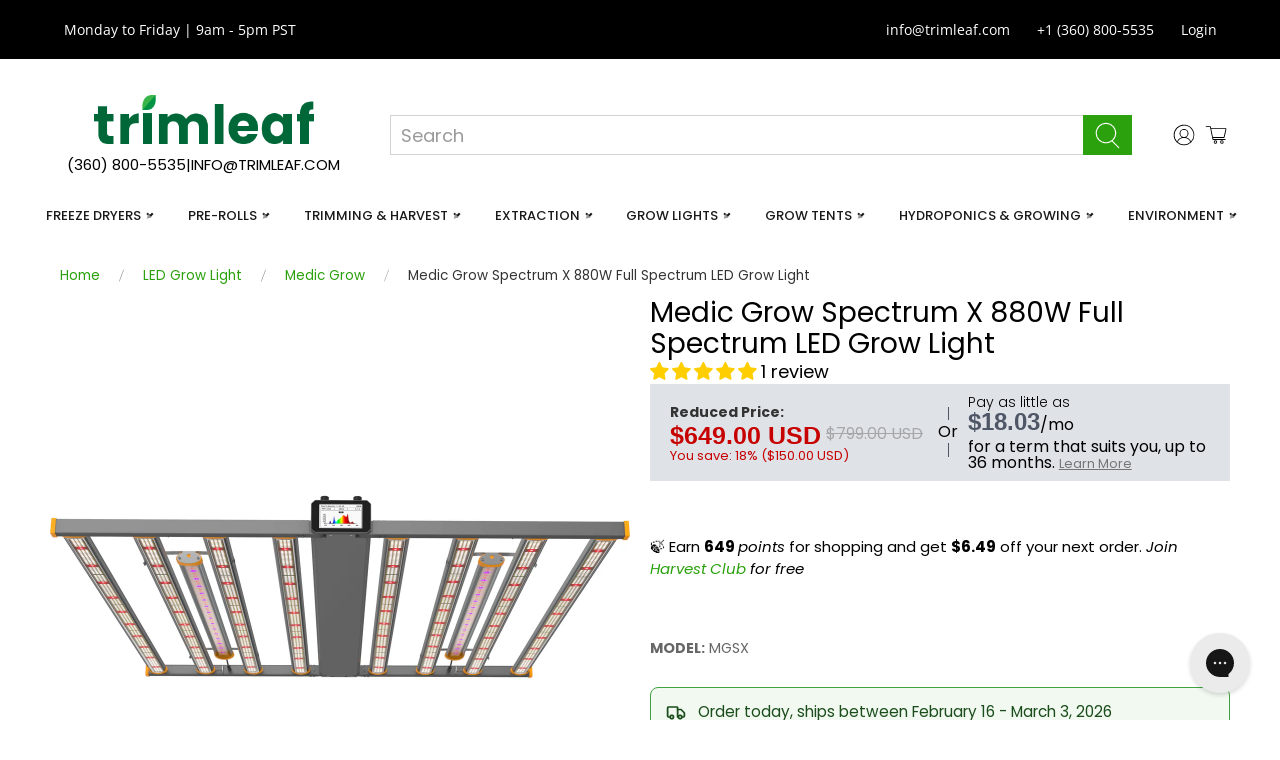

--- FILE ---
content_type: text/html; charset=utf-8
request_url: https://trimleaf.com/products/medic-grow-spectrum-x-880w-full-spectrum-led-grow-light
body_size: 138608
content:



  
  
 <!doctype html>
<html class="no-js no-touch" lang="en">
<head>

  
  
 <meta charset="utf-8">

  
  
 <meta http-equiv="cleartype" content="on">

  
  
 <meta name="robots" content="index,follow">

  
  
 <meta name="viewport" content="width=device-width,initial-scale=1">

  
  
 <meta name="theme-color" content="#ffffff">

  
  
 <link rel="canonical" href="https://trimleaf.com/products/medic-grow-spectrum-x-880w-full-spectrum-led-grow-light">

  
  
 <title>Medic Grow Spectrum X 880W Full Spectrum LED Grow Light
</title>

  
  
 <!-- DNS prefetches -->

  
  
 <link rel="dns-prefetch" href="https://cdn.shopify.com">

  
  
 <link rel="dns-prefetch" href="https://fonts.shopify.com">

  
  
 <link rel="dns-prefetch" href="https://monorail-edge.shopifysvc.com">

  
  
 <link rel="dns-prefetch" href="https://ajax.googleapis.com">

  
  
 <!-- Preconnects -->

  
  
 <link rel="preconnect" href="https://cdn.shopify.com" crossorigin>

  
  
 <link rel="preconnect" href="https://fonts.shopify.com" crossorigin>

  
  
 <link rel="preconnect" href="https://monorail-edge.shopifysvc.com">

  
  
 <link rel="preconnect" href="https://ajax.googleapis.com">

  
  
 <!-- Preloads -->
  

  

    
  

  
<link rel="shortcut icon" type="image/x-icon" href="//trimleaf.com/cdn/shop/files/favicon_57da2f85-f1c7-4cc7-a261-2271fe4b8087_180x180.png?v=1740895282">

  
  
 <link rel="apple-touch-icon" href="//trimleaf.com/cdn/shop/files/favicon_57da2f85-f1c7-4cc7-a261-2271fe4b8087_180x180.png?v=1740895282"/>

  
  
 <link rel="apple-touch-icon" sizes="57x57" href="//trimleaf.com/cdn/shop/files/favicon_57da2f85-f1c7-4cc7-a261-2271fe4b8087_57x57.png?v=1740895282"/>

  
  
 <link rel="apple-touch-icon" sizes="60x60" href="//trimleaf.com/cdn/shop/files/favicon_57da2f85-f1c7-4cc7-a261-2271fe4b8087_60x60.png?v=1740895282"/>

  
  
 <link rel="apple-touch-icon" sizes="72x72" href="//trimleaf.com/cdn/shop/files/favicon_57da2f85-f1c7-4cc7-a261-2271fe4b8087_72x72.png?v=1740895282"/>

  
  
 <link rel="apple-touch-icon" sizes="76x76" href="//trimleaf.com/cdn/shop/files/favicon_57da2f85-f1c7-4cc7-a261-2271fe4b8087_76x76.png?v=1740895282"/>

  
  
 <link rel="apple-touch-icon" sizes="114x114" href="//trimleaf.com/cdn/shop/files/favicon_57da2f85-f1c7-4cc7-a261-2271fe4b8087_114x114.png?v=1740895282"/>

  
  
 <link rel="apple-touch-icon" sizes="180x180" href="//trimleaf.com/cdn/shop/files/favicon_57da2f85-f1c7-4cc7-a261-2271fe4b8087_180x180.png?v=1740895282"/>

  
  
 <link rel="apple-touch-icon" sizes="228x228" href="//trimleaf.com/cdn/shop/files/favicon_57da2f85-f1c7-4cc7-a261-2271fe4b8087_228x228.png?v=1740895282"/>

  
  
 <style>
        @font-face {
  font-family: Poppins;
  font-weight: 400;
  font-style: normal;
  font-display: swap;
  src: url("//trimleaf.com/cdn/fonts/poppins/poppins_n4.0ba78fa5af9b0e1a374041b3ceaadf0a43b41362.woff2") format("woff2"),
       url("//trimleaf.com/cdn/fonts/poppins/poppins_n4.214741a72ff2596839fc9760ee7a770386cf16ca.woff") format("woff");
}

  
  
</style>

  
  
 <style>
      @charset "UTF-8";.content:not(:last-child){margin-bottom:1.5rem}body,h1,h2,html,iframe,li,ol,p,ul{margin:0;padding:0}ul{list-style:none}button,input{margin:0}html{box-sizing:border-box;min-width:300px;overflow-x:hidden;overflow-y:auto;font-size:18px;background-color:#fff;-moz-osx-font-smoothing:grayscale;-webkit-font-smoothing:antialiased;text-rendering:optimizeLegibility;-webkit-text-size-adjust:100%;text-size-adjust:100%;-webkit-backface-visibility:hidden;backface-visibility:hidden}*,:after,:before{box-sizing:inherit}iframe{border:0}header,section{display:block}body,button,input{font-family:Harmonia Sans,sans-serif}img{max-width:100%;height:auto}input[type=checkbox],input[type=radio]{vertical-align:baseline}small{font-size:.875rem}span{font-style:inherit;font-weight:inherit}.noscript{display:none}body{font-family:Harmonia Sans,sans-serif;font-size:18px;font-weight:400;line-height:1.5;color:#000;text-rendering:optimizeLegibility;-webkit-font-smoothing:antialiased;-moz-osx-font-smoothing:grayscale}h1{font-family:Harmonia Sans,sans-serif;font-style:normal;font-size:28px;text-transform:none;color:#000;display:block;letter-spacing:0;text-rendering:optimizeLegibility;-webkit-font-smoothing:antialiased;-moz-osx-font-smoothing:grayscale}@media only screen and (max-width:798px){h1{font-size:22px}}h2{font-family:Harmonia Sans,sans-serif;font-style:normal;font-size:25px;text-transform:none;color:#000;display:block;letter-spacing:0;text-rendering:optimizeLegibility;-webkit-font-smoothing:antialiased;-moz-osx-font-smoothing:grayscale}@media only screen and (max-width:798px){h2{font-size:20px}}a{color:#2ba10d;text-decoration:none}em{font-style:italic}strong{font-weight:700}small{font-size:smaller}.text-align-center{text-align:center}.subtitle,.title{overflow-wrap:break-word}.subtitle span{font-weight:inherit}.title{font-size:28px;font-weight:400;line-height:1.125;color:#000}.subtitle{font-size:1.25rem;font-weight:400;line-height:1.25;color:#000}.is-flex{display:flex}.is-align-center{align-items:center}.is-justify-end{justify-content:flex-end}.is-justify-center{justify-content:center}.is-justify-space-between{justify-content:space-between}.is-flex-wrap{flex-wrap:wrap}@media only screen and (max-width:480px){.is-flex-column-reverse-mobile{flex-direction:column-reverse}}.is-hidden{display:none!important}.is-sr-only{border:none!important;clip:rect(0,0,0,0)!important;height:.01em!important;overflow:hidden!important;padding:0!important;position:absolute!important;white-space:nowrap!important;width:.01em!important}@media only screen and (min-width:1025px) and (max-width:1400px){.is-hidden-large{display:none!important}}.has-padding-top{padding-top:20px}.has-padding-bottom{padding-bottom:20px}.has-margin-bottom{margin-bottom:20px}.is-marginless{margin:0!important}.is-relative{position:relative}.visuallyhidden{position:absolute!important;overflow:hidden;clip:rect(0 0 0 0);height:1px;width:1px;margin:-1px;padding:0;border:0}.dynamic-sections{display:flex;flex-wrap:wrap;justify-content:center;width:100%}.shopify-section{width:100%}@media only screen and (max-width:480px){.shopify-section{width:100%!important;padding-left:0!important;padding-right:0!important}}.section{max-width:1200px;width:95%;margin-left:auto;margin-right:auto}.section.is-width-wide{width:100%;max-width:none}.container{position:relative;margin:0 auto;display:flex;flex-wrap:wrap}.container .column{margin-left:10px;margin-right:10px}.hidden{display:none!important}.one-whole{width:calc(100% - 20px)}.one-half{width:calc(50% - 20px)}.one-fifth{width:calc(20% - 20px)}.one-sixth{width:calc(16.6666666667% - 20px)}.three-tenths{width:calc(30% - 20px)}.seven-tenths{width:calc(70% - 20px)}.has-no-side-gutter .one-half,.has-no-side-gutter .one-sixth,.has-no-side-gutter .one-whole{margin-right:0;margin-left:0}.has-no-side-gutter .one-whole{width:100%}.has-no-side-gutter .one-half{width:50%}.has-no-side-gutter .one-sixth{width:16.6666666667%}@media only screen and (max-width:798px){.medium-down--one-whole{width:calc(100% - 20px)}.medium-down--one-half{width:calc(50% - 20px)}.has-no-side-gutter .medium-down--one-half{margin-right:0;margin-left:0;width:50%}}.button,.input{-webkit-appearance:none;appearance:none;align-items:center;border:1px solid transparent;border-radius:0;box-shadow:none;display:inline-flex;font-size:1rem;height:2.25em;justify-content:flex-start;line-height:1.5;padding-bottom:calc(.375em - 1px);padding-left:calc(.625em - 1px);padding-right:calc(.625em - 1px);padding-top:calc(.375em - 1px);position:relative;vertical-align:top}.header-cart__icon{display:flex;justify-content:center;position:relative;width:-webkit-max-content;width:max-content;margin:0 auto}.badge{height:1rem;width:1rem;position:absolute;top:-.3rem;left:calc(65% - .2rem);font-size:.7rem;background:#007ace;color:#fff;display:flex;justify-content:center;align-items:center;border-radius:50%;letter-spacing:0}.button{font-family:Harmonia Sans,sans-serif;font-weight:400;font-style:normal;letter-spacing:0;background-color:#fff;border-color:#dbdbdb;border-width:1px;color:#363636;justify-content:center;padding-bottom:calc(.375em - 1px);padding-left:1em;padding-right:1em;padding-top:calc(.375em - 1px);text-align:center;text-transform:none;white-space:nowrap}.button .icon{height:1.5em;width:1.5em}.button .icon:first-child:not(:last-child){margin-left:calc(-.375em - 1px);margin-right:10px}.button .icon.icon--cart{font-size:14px}.button .icon:first-child:last-child{margin-left:calc(-.375em - 1px);margin-right:calc(-.375em - 1px)}.button.is-inverse{background-color:#363636;border-color:transparent;color:#fff}.button[disabled]{box-shadow:none;opacity:.5}.button--primary,a.button--primary.button{font-size:1rem;border-radius:0;width:auto;line-height:inherit;height:auto;max-width:100%;white-space:normal;overflow-wrap:normal}.button--primary,.button--primary:visited,a.button--primary.button,a.button--primary.button:visited{color:#fff;background-color:#2ba10d;border-color:#0000}.button--add-to-cart{font-size:1rem;border-radius:10px;width:100%;line-height:inherit}.button--add-to-cart,.button--add-to-cart:visited{color:#fff;background-color:#2ba10d;border-color:#0000}.selectors-form{margin-bottom:0}.selectors-form__wrap{display:flex;flex-wrap:wrap;justify-content:center}@media only screen and (min-width:799px) and (max-width:1024px){.selectors-form__wrap{width:100%;margin-bottom:10px}}.selectors-form--mobile{padding:.5rem 1.5rem}.icon{align-items:center;display:inline-flex;justify-content:center;height:1.2rem;width:1.2rem;fill:currentColor}.is-medium .icon{height:1.2rem;width:1.2rem}.is-small .icon{height:1rem;width:1rem}.icon svg{height:100%;width:100%}.image__container{display:block;margin-left:auto;margin-right:auto;font-size:0}.image__container img{width:100%}.image-element__wrap{overflow:hidden;margin-left:auto;margin-right:auto;max-width:100%}.image-element__wrap img{height:auto;width:100%;margin-left:auto;margin-right:auto;display:block}.placeholder-svg{display:block;fill:#00000059;background-color:#0000001a;width:100%;height:100%;max-width:100%;max-height:100%;border:1px solid rgba(0,0,0,.2)}.breadcrumb{font-size:1rem}.breadcrumb a{align-items:center;color:#2ba10d;display:flex;justify-content:center;padding:0;line-height:1}.breadcrumb li{align-items:center;display:flex;line-height:2;margin:3px 0}.breadcrumb ul{align-items:center;display:flex;flex-wrap:wrap;justify-content:flex-start}@media only screen and (max-width:480px){.breadcrumb ul{justify-content:left}}.breadcrumb .icon:first-child{margin-right:.5em}.breadcrumb .icon:last-child{margin-left:.5em}.breadcrumb.is-small{font-size:.75rem}.breadcrumb.is-small .icon{height:.75rem;width:.75rem}.breadcrumb-separator{display:flex;align-items:flex-end}@media only screen and (max-width:480px){.breadcrumb__container{flex-direction:column-reverse;flex-wrap:wrap}}.input{background-color:#fff;border-color:#d3d3d3;color:#363636;box-shadow:none;max-width:100%;width:100%}.input::-moz-placeholder{color:#36363680}.input::-webkit-input-placeholder{color:#36363680}.input:-moz-placeholder{color:#36363680}.input:-ms-input-placeholder{color:#36363680}.label{color:#363636;display:block;font-size:1rem;font-weight:400}.label:not(:last-child){margin-bottom:.5em}.field:not(:last-child){margin-bottom:.75rem}.field.has-addons{display:flex;justify-content:flex-start}.field.has-addons .control:not(:last-child){margin-right:-1px}.field.has-addons .control:not(:first-child):not(:last-child) .input{border-radius:0}.field.has-addons .control:first-child:not(:only-child) .button,.field.has-addons .control:first-child:not(:only-child) .input{border-bottom-right-radius:0;border-top-right-radius:0}.field.has-addons .control:last-child:not(:only-child) .button{border-bottom-left-radius:0;border-top-left-radius:0}.control{box-sizing:border-box;clear:both;font-size:1rem;position:relative;text-align:left}.control.has-icons-left .icon,.control.has-icons-right .icon{color:#dbdbdb;height:1.5em;position:absolute;top:0;width:1.8em;z-index:4}.control.has-icons-left .input{padding-left:2.25em}.control.has-icons-left .icon{left:0;top:50%;transform:translate(40%,-50%)}.control.has-icons-right .input{padding-right:2.25em}.control.has-icons-right .icon{right:0}.control.has-icons-right .icon.is-right{left:initial}.navbar{min-height:3.25rem;position:relative}.is-fixed-bottom{left:0;position:fixed;right:0;z-index:70;bottom:0}.fixed-message__text{padding-left:.75rem;padding-right:.75rem}@media only screen and (max-width:798px){.fixed-message__text{width:100%}.fixed-message__button{padding-bottom:20px;width:100%}.navbar-link:after{display:none}}.navbar-item{line-height:1.5;padding:0;position:relative;display:block;flex-grow:0;flex-shrink:0}.navbar-link{display:block;line-height:1.5;padding:1rem .75rem;position:relative}@media only screen and (min-width:799px){.navbar{align-items:stretch;display:flex;min-height:3.25rem}.navbar-item,.navbar-link{align-items:center;display:flex}.navbar-item{display:flex}}.surface-pick-up{opacity:1}.surface-pick-up.surface-pick-up--loading{visibility:hidden;opacity:0}.price-ui{display:flex;flex-wrap:wrap;row-gap:.25rem;color:#000;opacity:1}.price-ui--loading{opacity:0}.price+.compare-at-price{margin-left:5px}.compare-at-price .money,.price .money{display:inline-block}.compare-at-price{text-decoration:line-through;opacity:.6}.compare-at-price .money{text-decoration:line-through}.product-gallery__main{width:100%}.product-gallery__main,.product-gallery__thumbnails.is-slide-nav--true{}.product-gallery__image{width:100%;height:auto}.product-gallery__image img{width:100%;height:auto;display:block}.product-gallery__link{display:block}.is-slide-nav--true .product-gallery__thumbnail{position:relative;opacity:.3}.product-gallery__thumbnails--bottom-thumbnails{margin-top:20px;display:flex;justify-content:center}@media only screen and (max-width:798px){.product__images{margin-bottom:60px}.product-gallery__thumbnails{padding-top:0;margin-top:60px}}.quantity-wrapper .quantity-element{min-height:44px}.quantity-wrapper .quantity-input{text-align:center;width:100%}.quantity-wrapper .quantity-minus .icon,.quantity-wrapper .quantity-plus .icon{padding:.3em}.cart-warning{display:block;width:100%;margin-top:20px}.purchase-details{display:flex;align-items:center;flex-wrap:wrap}.product-quantity-box.purchase-details__quantity{margin-top:12px;margin-right:10px;width:calc(50% - 12px)}.smart-payment-button--false .purchase-details{align-items:flex-start}.quantity-input.input{-moz-appearance:textfield;box-shadow:none;border:0}.quantity-input.input::-webkit-inner-spin-button,.quantity-input.input::-webkit-outer-spin-button{-webkit-appearance:none;appearance:none}.quantity-minus.button,.quantity-plus.button{background-color:#000}.quantity-minus.button .icon,.quantity-plus.button .icon{fill:#fff}.quantity-minus.button[disabled]{opacity:1;background-color:#00000080}.quantity-wrapper.field.has-addons .control:not(:last-child){margin-right:0}.quantity-wrapper.quantity-style--box{border-radius:0}.quantity-wrapper.quantity-style--box .quantity-minus{width:44px;border-top-left-radius:0;border-bottom-left-radius:0}.quantity-wrapper.quantity-style--box .minus-control{border-top-left-radius:0;border-bottom-left-radius:0}.quantity-wrapper.quantity-style--box .quantity-plus{width:44px;border-top-right-radius:0;border-bottom-right-radius:0}.quantity-wrapper.quantity-style--box .plus-control{border-top-right-radius:0;border-bottom-right-radius:0}.quantity-wrapper.quantity-style--box .quantity-input-control{width:100%}.quantity-wrapper.quantity-style--box .quantity-input-control input{border-top:thin solid #d3d3d3;border-bottom:thin solid #d3d3d3}.quantity-wrapper.quantity-style--box .quantity-input,.quantity-wrapper.quantity-style--box .quantity-input-control--fill{width:100%}.purchase-details__buttons{display:flex;flex:1 0 calc(50% - 12px);align-items:flex-end;flex-wrap:wrap;margin-left:6px}@media only screen and (max-width:798px){.purchase-details__buttons{margin-top:20px;margin-left:12px;flex:1 0 calc(50% - 12px)}}@media only screen and (max-width:480px){.button,.input{font-size:16px!important}.product-quantity-box.purchase-details__quantity{width:100%;margin-right:0}.purchase-details__buttons{margin-top:12px;margin-left:0;flex:1 0 100%}}.purchase-details__buttons .button{width:100%;height:auto;align-items:center;min-height:44px}.purchase-details .purchase-details__spb--false{height:44px;margin:12px 0 0;display:inline-block}.purchase-details .purchase-details__spb--false .button--add-to-cart{height:inherit;width:50%}.purchase-details.has-quantity-box .purchase-details__spb--false{max-width:50%}.purchase-details.has-quantity-box .purchase-details__spb--false .button--add-to-cart{width:100%}.button--add-to-cart{position:relative}.button--add-to-cart .text{display:block;animation-duration:.5s}.button--add-to-cart .checkmark{position:absolute;top:0;left:0;bottom:0;right:0;margin:auto}.button--add-to-cart .checkmark path{stroke-dasharray:19.79 19.79;stroke-dashoffset:19.79;stroke:#fff;opacity:0}@media all and (-ms-high-contrast:none),(-ms-high-contrast:active){.purchase-details .purchase-details__spb--false{width:100%}button .checkmark path{stroke-dashoffset:0;opacity:0}}.product-template:not(.product-template--image-scroll) .product-gallery .product-gallery__image{}.product-gallery__thumbnails .product-gallery__thumbnail{position:relative}.navbar{flex-wrap:wrap}.header__menu{width:100%!important}.header__inner-content{flex:0 0 auto;display:flex;align-items:center;padding:1.5rem .75rem .5rem;width:100%}.header__logo{display:block}.header__search{flex:1;padding:0 2rem}.header__search .field{margin-bottom:0}.header__search-bar{width:100%}.header__search-bar input,.header__search-button{border-radius:0}.header__menu-items{position:relative}.header-cart{position:relative}@media only screen and (max-width:798px){.purchase-details .purchase-details__spb--false .button--add-to-cart{width:100%}.purchase-details.has-quantity-box .purchase-details__spb--false{max-width:100%}.header-cart{position:static}header.header{display:none}}.header,.mobile-header{font-family:Harmonia Sans,sans-serif;font-weight:400;font-style:normal;letter-spacing:1px;font-size:15px;text-transform:uppercase}.header__link{color:#000;fill:#000}.header__icons{display:flex;justify-content:flex-end;align-items:center}.action-area__link:not(.has-cart-count) .header-cart__count,.header__icon-style-icons .icon-caption{display:none}.action-area__link{display:flex;flex-direction:column;align-items:center;padding:1rem 5px}.action-area__link:last-child{padding-right:0}@media only screen and (min-width:799px) and (max-width:1024px){.header-menu__disclosure .selectors-form__wrap{margin-bottom:0}}.no-js-main-navigation{display:none}.no-js .mega-menu-section{display:block}.no-js .mega-menu{position:relative}#mobile-header .mobile-header__logo{width:100%}.mobile-header{background-color:#fff;width:100%}@media only screen and (min-width:799px){.mobile-header{display:none}}.mobile-header__content{display:flex;align-items:center;height:100%;position:relative;z-index:10}@media only screen and (max-width:798px){.mobile-header__content{padding:0 20px}}@media only screen and (max-width:480px){.mobile-header__content{padding:0 10px}}.mobile-menu__toggle-icon{display:flex;align-items:center;padding:10px 5px 10px 0}.mobile-menu__toggle-icon .icon{fill:#000}.mobile-menu__toggle-icon .mobile-header__close-menu{opacity:0;visibility:hidden;position:absolute}.mobile-layout--left .mobile-logo{width:calc(50% - 10px)}.mobile-layout--left .mobile-dropdown,.mobile-layout--left .mobile-icons{width:calc(25% - 10px)}.mobile-layout--left .mobile-icons{justify-content:flex-end}.mobile-dropdown,.mobile-icons,.mobile-logo{display:flex;align-items:center;padding:0 5px}.mobile-icons{order:2}.mobile-dropdown{order:0}.mobile-logo{order:1;justify-content:center;flex-grow:1;text-align:center;padding-top:5px;padding-bottom:5px}.mobile-logo .image-element__wrap{max-width:200px!important}.mobile-dropdown__position--left{order:0}.mobile-menu a{color:#000}.mobile-menu{max-height:100%;min-height:100vh;left:-100%;position:absolute;top:100%;width:100%;z-index:40;overflow-y:auto;-webkit-overflow-scrolling:touch}.mobile-menu .mobile-menu__item{align-items:center;display:flex;line-height:1.5;padding:.5rem 1.5rem}.mobile-menu .mobile-menu__item .icon{fill:#0000;margin-right:12px}.mobile-menu__first-level label{display:block;position:relative}.mobile-menu__content{padding-bottom:100px}.mobile-menu__content .icon-caption{padding:0;font-size:1em}.mobile-menu__content .mobile-menu__list{padding-bottom:100px}.mobile-menu__toggle-button{display:none;position:absolute;top:0;left:0;width:45px;z-index:50;bottom:0}@media only screen and (max-width:798px){.mobile-menu__toggle-button{display:block}}.mega-menu-section{display:none}.mega-menu{display:none;left:0;font-size:17px;letter-spacing:0;text-transform:none;position:absolute;top:100%;width:100%;min-width:100%;z-index:20;box-shadow:0 8px 8px #0a0a0a1a}.mega-menu a,.mega-menu a:visited{color:#000}.mega-menu .menu__heading{margin-bottom:10px;font-size:40px;line-height:1.2}.mega-menu .mega-menu__linklist-link{display:inline-block;padding:.5em 0;line-height:1}.mega-menu__block{padding:20px}.mega-menu__block.block__featured-promo .button{width:100%}.mega-menu__block .mega-menu__content{margin-top:10px}.mega-menu__block .mega-menu__content:first-child{margin-top:0}.mega-menu__block.block__featured-product .price{font-size:.9em}.mega-menu__banner{padding:.75em 1em;width:100%}.mega-menu__banner .mega-menu__sticker-text{padding:0 .5em}.mega-menu__banner.is-regular{font-size:1rem}.mega-menu__content{position:relative;width:100%}.search-form{position:relative}@media only screen and (max-width:798px){.mega-menu{box-shadow:0}.mega-menu__block.block__empty-column{display:none}.search-form{padding-top:20px}}.search-form .search__fields input[type=text]{outline:0;border-radius:0;border:thin solid #d3d3d3;color:#7a7a7a}.search-form .search__fields [data-icon=search]{padding:5px;color:#0a0a0a}.search-form .search__fields .field{margin-bottom:0}.search-popup__title{color:#000}.search-popup__form{padding:20px 0}.search-popup__form .field:not(:last-child){padding-bottom:0}.search-overlay__wrapper{padding:60px 0}.search-popup{display:none;background-color:#fff;color:#000;max-width:600px;padding:60px 0 45px;font-size:1.2em}.search-popup .search-overlay__wrapper{padding:0 45px}@media only screen and (min-width:1025px){.search-popup__form{margin:0 auto}}.mobile-search{display:none;position:absolute;top:0;left:0;height:100vh;z-index:999999;width:100%;background:#000c}.mobile-search form{background-color:#fff;margin:0;padding:10px 20px 0;position:relative;min-height:70vh;width:100%}.mobile-search .control .icon{top:4px;transform:none;padding:0;z-index:2;color:#7a7a7a}@media only screen and (min-width:799px){.mobile-search{display:none!important}.block__featured-promo{width:75%}}.top-bar .navbar-item{flex:1 1 auto;text-align:center}.top-bar__text{padding-left:.75rem;min-width:25%}.top-bar__item{display:flex;align-items:center}.top-bar__item:first-child{flex:0 0 auto;justify-content:flex-start}.top-bar__menu{flex:1 0 auto;display:flex;align-items:center}.or{margin-left:10px}.price--sale{color:#c70000}.compare-at-price{color:gray}.fat-font{font-family:Montserrat,sans-serif;font-size:1.5em;font-weight:800!important;line-height:1}.price.fat-font{font-size:1.1em}.list-unstyled{list-style:none!important}.m-0{margin:0!important}.mb-5{margin-bottom:5px}.mb-15{margin-bottom:15px}.mt-15{margin-top:15px}.stick-font{font-size:.875em;line-height:1;font-weight:300}.top-bar{font-family:Open Sans,sans-serif;font-weight:400;font-style:normal;letter-spacing:1px;font-size:15px;text-transform:none}.header{background-color:#fff}@media only screen and (max-width:798px){.top-bar__menu{justify-content:center}.header,.top-bar{display:none}}.header__brand{-webkit-box-flex:0 0 auto;-moz-box-flex:0 0 auto;-webkit-flex:0 0 auto;-ms-flex:0 0 auto;flex:0 0 auto;display:-webkit-box;display:-moz-box;display:-ms-flexbox;display:-webkit-flex;display:flex;-webkit-align-items:center;-moz-align-items:center;-ms-align-items:center;align-items:center;padding:.5rem .75rem}.header__menu-items{-webkit-align-content:center;-moz-align-content:center;-ms-align-content:center;align-content:center;height:100%}.header__menu-toggle{visibility:hidden;opacity:0;position:absolute}.action-area__link{-webkit-align-items:center;-moz-align-items:center;-ms-align-items:center;align-items:center;-webkit-justify-content:center;-moz-justify-content:center;-ms-justify-content:center;justify-content:center;-ms-flex-pack:center;height:100%}h1,h2{margin-bottom:.5rem;font-family:inherit;font-weight:600;line-height:1.2;color:inherit}.purchase-details__spb--false{height:auto!important}@media (min-width:1200px){.purchase-details.has-quantity-box .purchase-details__spb--false{max-width:75%}.product-quantity-box.purchase-details__quantity{width:calc(25% - 12px)}}.splitit-dynamic-container{color:#000;line-height:1}.disclaimer{color:var(--desclaimer-text-color);background-color:var(--desclaimer-bg-color);font-size:var(--desclaimer-fz);padding:5px;margin:10px 0}#icon-star{color:inherit}.icon-star-background{transform:scaleX(var(--rating-scale,0))}.icon-star-reference{position:absolute;left:-9999px;width:0;height:0}:root{--jdgm-primary-color:#0E980F;--jdgm-secondary-color:rgba(14,152,15,0.1);--jdgm-star-color:#f6b03a;--jdgm-write-review-text-color:white;--jdgm-write-review-bg-color:#0E980F;--jdgm-paginate-color:#0E980F;--jdgm-border-radius:0;--jdgm-reviewer-name-color:#0E980F}.jdgm-rev__buyer-badge.jdgm-rev__buyer-badge{color:#fff;background-color:#0e980f}.jdgm-preview-badge .jdgm-star.jdgm-star{color:#f6b03a}.jdgm-rev .jdgm-rev__timestamp{display:none!important}.jdgm-prev-badge__text{visibility:hidden}@-webkit-keyframes jdgm-spin{0%{-webkit-transform:rotate(0);-ms-transform:rotate(0);transform:rotate(0)}100%{-webkit-transform:rotate(359deg);-ms-transform:rotate(359deg);transform:rotate(359deg)}}@keyframes jdgm-spin{0%{-webkit-transform:rotate(0);-ms-transform:rotate(0);transform:rotate(0)}100%{-webkit-transform:rotate(359deg);-ms-transform:rotate(359deg);transform:rotate(359deg)}}.jdgm-star{font-family:JudgemeStar;display:inline!important;text-decoration:none!important;padding:0 4px 0 0!important;margin:0!important;font-weight:700;opacity:1;-webkit-font-smoothing:antialiased;-moz-osx-font-smoothing:grayscale}.jdgm-star:last-of-type{padding:0!important}.jdgm-star.jdgm--on:before{content:"\e000"}.jdgm-widget *{margin:0;line-height:1.4;-webkit-box-sizing:border-box;-moz-box-sizing:border-box;box-sizing:border-box;-webkit-overflow-scrolling:touch}.jdgm-spinner{width:40px;height:40px;margin:auto;border-radius:50%;border-top:2px solid #eee;border-right:2px solid #eee;border-bottom:2px solid #eee;border-left:2px solid #ccc;-webkit-animation:0.8s linear infinite jdgm-spin;animation:0.8s linear infinite jdgm-spin}.jdgm-prev-badge{display:block!important}:root{--color-body-text:#000000;--color-body:#ffffff;--color-bg:#ffffff;--desclaimer-text-color:#000000;--desclaimer-bg-color:#ffffff;--desclaimer-fz:0;--primary-bg:#ffffff;--secondary-bg:#ffffff;--border-radius:8px;--box-shadow:0 4px 6px rgba(0, 0, 0, 0.1);--bg-table-stripe:#f6f6f5;--b-table:#e3e3e2;--caption:#242423}#shopify-section-header__top-bar a,#shopify-section-header__top-bar p{color:#fff}#shopify-section-header-search-focus{padding-top:px;padding-bottom:px}#shopify-section-header-search-focus .header__logo{width:220px}#shopify-section-header-search-focus .header__search-button{color:#fff;background-color:#2ba10d;border-color:#2ba10d}#shopify-section-header-search-focus .header__menu-items{display:flex;justify-content:center;align-items:center}#shopify-section-header-search-focus .navbar-item{white-space:nowrap}#shopify-section-header-search-focus .navbar-link{font-size:14px;padding:10px}#shopify-section-header-search-focus .navbar-link::after{display:inline-block;content:"\25BC" !important;font-size:.6em;margin-left:5px;color:#999}.mobile-menu{background-color:#fff}.mega-menu__mega-menu-1 .mega-menu{background-color:#f6f6f6!important;color:#404040}.mega-menu__mega-menu-1 .mega-menu__block{border-left:1px solid #d3d3d3}.mega-menu__mega-menu-1 .mega-menu__block:first-child{border-left:0}.mega-menu__mega-menu-1 .mega-menu__content ul li{line-height:1.2;margin-bottom:-10px}.mega-menu__mega-menu-1 .menu__heading{font-size:16px;font-weight:700;animation:none!important;transform:none!important;opacity:1!important;color:#000!important}.mega-menu__mega-menu-1 .block__menu .menu__heading{font-size:16px}.mega-menu__mega-menu-2 .mega-menu{background-color:#f6f6f6!important;color:#404040}.mega-menu__mega-menu-2 .mega-menu__block{border-left:1px solid #d3d3d3}.mega-menu__mega-menu-2 .mega-menu__block:first-child{border-left:0}.mega-menu__mega-menu-2 .mega-menu__content ul li{line-height:1.2;margin-bottom:-10px}.mega-menu__mega-menu-2 .menu__heading{font-size:16px;font-weight:700;animation:none!important;transform:none!important;opacity:1!important;color:#000!important}.mega-menu__mega-menu-2 .block__menu .menu__heading{font-size:16px}.mega-menu__mega-menu-3 .mega-menu{background-color:#f6f6f6!important;color:#404040}.mega-menu__mega-menu-3 .mega-menu__block{border-left:1px solid #d3d3d3}.mega-menu__mega-menu-3 .mega-menu__block:first-child{border-left:0}.mega-menu__mega-menu-3 .mega-menu__content ul li{line-height:1.2;margin-bottom:-10px}.mega-menu__mega-menu-3 .menu__heading{font-size:16px;font-weight:700;animation:none!important;transform:none!important;opacity:1!important;color:#000!important}.mega-menu__mega-menu-3 .block__menu .menu__heading{font-size:16px}.mega-menu__mega-menu-4 .mega-menu{background-color:#f6f6f6!important;color:#404040}.mega-menu__mega-menu-4 .mega-menu__block{border-left:1px solid #d3d3d3}.mega-menu__mega-menu-4 .mega-menu__block:first-child{border-left:0}.mega-menu__mega-menu-4 .mega-menu__content ul li{line-height:1.2;margin-bottom:-10px}.mega-menu__mega-menu-4 .menu__heading{font-size:16px;font-weight:700;animation:none!important;transform:none!important;opacity:1!important;color:#000!important}.mega-menu__mega-menu-4 .block__menu .menu__heading{font-size:16px}.mega-menu__mega-menu-5 .mega-menu{background-color:#f6f6f6!important;color:#404040}.mega-menu__mega-menu-5 .mega-menu__block{border-left:1px solid #d3d3d3}.mega-menu__mega-menu-5 .mega-menu__block:first-child{border-left:0}.mega-menu__mega-menu-5 .mega-menu__content ul li{line-height:1.2;margin-bottom:-10px}.mega-menu__mega-menu-5 .menu__heading{font-size:16px;font-weight:700;animation:none!important;transform:none!important;opacity:1!important;color:#000!important}.mega-menu__mega-menu-5 .block__menu .menu__heading{font-size:16px}.mega-menu__mega-menu-6 .mega-menu{background-color:#f6f6f6!important;color:#404040}.mega-menu__mega-menu-6 .mega-menu__block{border-left:1px solid #d3d3d3}.mega-menu__mega-menu-6 .mega-menu__block:first-child{border-left:0}.mega-menu__mega-menu-6 .mega-menu__content ul li{line-height:1.2;margin-bottom:-10px}.mega-menu__mega-menu-6 .menu__heading{font-size:16px;font-weight:700;animation:none!important;transform:none!important;opacity:1!important;color:#000!important}.mega-menu__mega-menu-6 .block__menu .menu__heading{font-size:16px}.mega-menu__mega-menu-7 .mega-menu{background-color:#f6f6f6!important;color:#404040}.mega-menu__mega-menu-7 .mega-menu__block{border-left:1px solid #d3d3d3}.mega-menu__mega-menu-7 .mega-menu__block:first-child{border-left:0}.mega-menu__mega-menu-7 .mega-menu__content ul li{line-height:1.2;margin-bottom:-10px}.mega-menu__mega-menu-7 .menu__heading{font-size:16px;font-weight:700;animation:none!important;transform:none!important;opacity:1!important;color:#000!important}.mega-menu__mega-menu-7 .block__menu .menu__heading{font-size:16px}.mega-menu__mega-menu-8 .mega-menu{background-color:#f6f6f6!important;color:#404040}.mega-menu__mega-menu-8 .mega-menu__block{border-left:1px solid #d3d3d3}.mega-menu__mega-menu-8 .mega-menu__block:first-child{border-left:0}.mega-menu__mega-menu-8 .mega-menu__content ul li{line-height:1.2;margin-bottom:-10px}.mega-menu__mega-menu-8 .menu__heading{font-size:16px;font-weight:700;animation:none!important;transform:none!important;opacity:1!important;color:#000!important}.mega-menu__mega-menu-8 .block__menu .menu__heading{font-size:16px}.mega-menu__mega-menu-9 .mega-menu{background-color:#f6f6f6!important;color:#404040}.mega-menu__mega-menu-9 .mega-menu__banner{background-color:#007ace;color:#efefef}.block__mega-menu-9-1{background-color:#eee;color:#000}.block__mega-menu-9-1 .mega-menu__content p{color:#000}.mega-menu__mega-menu-9 .menu__heading{font-size:16px;font-weight:700;animation:none!important;transform:none!important;opacity:1!important;color:#000!important}.mega-menu__mega-menu-9 .block__menu .menu__heading,.mega-menu__mega-menu-9 .block__mixed .menu__heading{font-size:16px}#shopify-section-template--16777599779047__breadcrumbs{padding-top:20px;padding-bottom:20px}.breadcrumb{white-space:nowrap;overflow:hidden;text-overflow:ellipsis;display:flex;justify-content:flex-start;padding:10px}.breadcrumb ul{display:flex;flex-wrap:nowrap;overflow:hidden;white-space:nowrap;margin:0;padding:0}.breadcrumb li{white-space:nowrap;flex-shrink:0;margin-right:5px}.breadcrumb li:last-child{overflow:hidden;text-overflhttps://admin.shopify.com/store/trimleaf/themesow: ellipsis;min-width:0;flex-shrink:1}@media (max-width:767px){.breadcrumb{justify-content:center}.breadcrumb li:last-child{display:none}}.breadcrumb-separator{margin:0 5px}#shopify-section-template--16777599779047__main{padding-top:20px;padding-bottom:0px}#shopify-section-template--16777599779047__main ol li:before{content:"\2714";color:green;display:inline-block;width:1em;margin-right:.5em}#shopify-section-template--16777599779047__main ol{list-style-type:none;padding-left:1em}#shopify-section-template--16777599779047__main ol li{font-size:.85em}.price-ui{display:inherit}.compare-at-price,.price-loan{justify-content:space-evenly}@media only screen and (min-width:320px){.compare-at-price,.price-loan{font-size:15px}}@media only screen and (min-width:1200px){.compare-at-price,.price-loan{font-size:16px}}.compare-at-price,.price-loan .flex-item:last-child{margin-left:10px}.low-price-guarantee .flex-item{flex-basis:1;flex-grow:0;flex-shrink:0}@media only screen and (min-width:320px){.low-price-guarantee{-webkit-flex-direction:column;-moz-flex-direction:column;-ms-flex-direction:column;flex-direction:column}}@media only screen and (min-width:500px){.low-price-guarantee{-webkit-flex-direction:row;-moz-flex-direction:row;-ms-flex-direction:row;flex-direction:row}.low-price-guarantee .flex-item{flex-basis:50%}}.payment-options-container{background-color:var(--primary-bg);border-radius:var(--border-radius);box-shadow:var(--box-shadow);padding:20px;max-width:600px;margin:20px auto}.payment-tabs{display:flex;justify-content:center;flex-wrap:wrap;gap:10px;margin-bottom:20px}.payment-tab{padding:12px 20px;font-weight:700;border:none;border-radius:var(--border-radius);box-shadow:0 2px 4px rgba(0,0,0,.1)}.payment-tab[data-tab=afterpay]{background-color:#bdf2de;color:#000}.payment-tab[data-tab=tabit]{background-color:#13426c;color:#fff}.payment-tab[data-tab=humm]{background-color:#ff6d00;color:#fff}.payment-content{display:none;background-color:var(--secondary-bg);border-radius:var(--border-radius);padding:20px;box-shadow:inset 0 2px 4px rgba(0,0,0,.05)}.payment-image{text-align:center;margin-bottom:15px}.payment-image img{max-width:100px;height:auto}.payment-heading{text-align:center;font-weight:700;font-size:20px;margin-bottom:15px;color:#333}.payment-content p{margin-bottom:10px;line-height:1.6}@media (max-width:768px){.payment-options-container{position:fixed;top:50%;left:50%;transform:translate(-50%,-50%);z-index:9999;width:90%;max-height:90vh;overflow-y:auto;margin:0;padding:15px}.payment-options-container::before{content:"×";position:absolute;top:10px;right:10px;background:#eee;padding:8px 12px;border-radius:50%;font-size:20px;line-height:1}.payment-heading{font-size:18px}.payment-tab{flex-basis:calc(50% - 5px);text-align:center}}.price-content-wrapper{color:#4f5766}.flex-item.or span{background:#dfe3e8}.flex-item.or{display:block;line-height:1;padding:3px 0;position:relative;text-align:center;z-index:1}.flex-item.or:after{content:'';background:#4f5766;width:1px;height:50px;position:absolute;left:50%;bottom:0;top:50%;transform:translateY(-50%);z-index:-1}.big-quote::before{content:"“";font-size:35px;position:absolute;left:0;top:-10px;color:#53980e}.quote-container{background-color:#f4f4f4!important;border:1px solid #e0e0e0!important;padding:20px!important;margin:20px 0!important;box-shadow:0 2px 4px rgba(0,0,0,.1)!important;text-align:center!important;border-radius:12px!important}.big-quote{font-size:18px!important;color:#333!important;padding:16px!important;position:relative!important}.big-quote:before{content:"\201C"!important;font-size:35px!important;position:absolute!important;left:0!important;top:-10px!important;color:#53980e!important}@media (max-width:767px){.desc-nav-bar ul{overflow-y:hidden;white-space:nowrap}.desc-nav-bar ul li{display:inline}.product-page-nav-item a{display:block;font-size:1.1em;line-height:2;padding:10px}#producSecondayNav{display:block;position:fixed;top:0;left:0;-webkit-transform:translateY(-105%);-ms-transform:translateY(-105%);transform:translateY(-105%);width:100%;z-index:999}#shopify-section-fixed-message{width:100%}#shopify-section-fixed-message .fixed-message__container{color:#fff}}

  
  
</style>

  
  
 <style>
    @media(min-width: 1200px) {
        .header__menu {
            max-height: 41px;
            overflow: hidden;
        }
    }
</style>

  
  
 <!-- CSS -->

  
  
 <link rel="stylesheet" href="//trimleaf.com/cdn/shop/t/138/assets/fancybox.css?v=30466120580444283401764698625" media="print" onload="this.media='all'">

  
  
 <link rel="stylesheet" href="//trimleaf.com/cdn/shop/t/138/assets/styles.css?v=126617663716302783051764698655" media="print" onload="this.media='all'">

  
  
 <link rel="stylesheet" href="//trimleaf.com/cdn/shop/t/138/assets/custom-styles.css?v=109395562624102201371765474784" media="print" onload="this.media='all'">

  
  
 <script>
    window.Theme = window.Theme || {};
    window.Theme.version = '3.0.0';
    window.Theme.name = 'Flex';

  
  
</script>

  
  
 <!--- JS -->

  
  
 <script src="//trimleaf.com/cdn/shop/t/138/assets/jquery-3.6.0.min.js?v=8324501383853434791764698624" defer></script>

  
  
 <script src="//trimleaf.com/cdn/shop/t/138/assets/vendors.js?v=97909786876273733371764698626" defer></script>

  
  
 <script src="//trimleaf.com/cdn/shop/t/138/assets/utilities.js?v=125148980823838262821764698626" defer></script>

  
  
 <script src="//trimleaf.com/cdn/shop/t/138/assets/app.js?v=137818845441109022871764698624" defer></script><script>
    

Shopify = window.Shopify || {};


window.theme = {
  info: {
    name: window.Theme.name,
    version: window.Theme.version
  }
}


Currency = window.Currency || {};
Currency.show_multiple_currencies = false;
Currency.presentment_currency = "USD";
Currency.default_currency = "USD";
Currency.display_format = "money_with_currency_format";
Currency.money_format = "${{amount}} USD";
Currency.money_format_no_currency = "${{amount}} USD";
Currency.money_format_currency = "${{amount}} USD";
Currency.native_multi_currency = false;
Currency.iso_code = "USD";
Currency.symbol = "$";




Window.theme = {};
Window.theme.allCountryOptionTags = "\u003coption value=\"United States\" data-provinces=\"[[\u0026quot;Alabama\u0026quot;,\u0026quot;Alabama\u0026quot;],[\u0026quot;Alaska\u0026quot;,\u0026quot;Alaska\u0026quot;],[\u0026quot;American Samoa\u0026quot;,\u0026quot;American Samoa\u0026quot;],[\u0026quot;Arizona\u0026quot;,\u0026quot;Arizona\u0026quot;],[\u0026quot;Arkansas\u0026quot;,\u0026quot;Arkansas\u0026quot;],[\u0026quot;Armed Forces Americas\u0026quot;,\u0026quot;Armed Forces Americas\u0026quot;],[\u0026quot;Armed Forces Europe\u0026quot;,\u0026quot;Armed Forces Europe\u0026quot;],[\u0026quot;Armed Forces Pacific\u0026quot;,\u0026quot;Armed Forces Pacific\u0026quot;],[\u0026quot;California\u0026quot;,\u0026quot;California\u0026quot;],[\u0026quot;Colorado\u0026quot;,\u0026quot;Colorado\u0026quot;],[\u0026quot;Connecticut\u0026quot;,\u0026quot;Connecticut\u0026quot;],[\u0026quot;Delaware\u0026quot;,\u0026quot;Delaware\u0026quot;],[\u0026quot;District of Columbia\u0026quot;,\u0026quot;Washington DC\u0026quot;],[\u0026quot;Federated States of Micronesia\u0026quot;,\u0026quot;Micronesia\u0026quot;],[\u0026quot;Florida\u0026quot;,\u0026quot;Florida\u0026quot;],[\u0026quot;Georgia\u0026quot;,\u0026quot;Georgia\u0026quot;],[\u0026quot;Guam\u0026quot;,\u0026quot;Guam\u0026quot;],[\u0026quot;Hawaii\u0026quot;,\u0026quot;Hawaii\u0026quot;],[\u0026quot;Idaho\u0026quot;,\u0026quot;Idaho\u0026quot;],[\u0026quot;Illinois\u0026quot;,\u0026quot;Illinois\u0026quot;],[\u0026quot;Indiana\u0026quot;,\u0026quot;Indiana\u0026quot;],[\u0026quot;Iowa\u0026quot;,\u0026quot;Iowa\u0026quot;],[\u0026quot;Kansas\u0026quot;,\u0026quot;Kansas\u0026quot;],[\u0026quot;Kentucky\u0026quot;,\u0026quot;Kentucky\u0026quot;],[\u0026quot;Louisiana\u0026quot;,\u0026quot;Louisiana\u0026quot;],[\u0026quot;Maine\u0026quot;,\u0026quot;Maine\u0026quot;],[\u0026quot;Marshall Islands\u0026quot;,\u0026quot;Marshall Islands\u0026quot;],[\u0026quot;Maryland\u0026quot;,\u0026quot;Maryland\u0026quot;],[\u0026quot;Massachusetts\u0026quot;,\u0026quot;Massachusetts\u0026quot;],[\u0026quot;Michigan\u0026quot;,\u0026quot;Michigan\u0026quot;],[\u0026quot;Minnesota\u0026quot;,\u0026quot;Minnesota\u0026quot;],[\u0026quot;Mississippi\u0026quot;,\u0026quot;Mississippi\u0026quot;],[\u0026quot;Missouri\u0026quot;,\u0026quot;Missouri\u0026quot;],[\u0026quot;Montana\u0026quot;,\u0026quot;Montana\u0026quot;],[\u0026quot;Nebraska\u0026quot;,\u0026quot;Nebraska\u0026quot;],[\u0026quot;Nevada\u0026quot;,\u0026quot;Nevada\u0026quot;],[\u0026quot;New Hampshire\u0026quot;,\u0026quot;New Hampshire\u0026quot;],[\u0026quot;New Jersey\u0026quot;,\u0026quot;New Jersey\u0026quot;],[\u0026quot;New Mexico\u0026quot;,\u0026quot;New Mexico\u0026quot;],[\u0026quot;New York\u0026quot;,\u0026quot;New York\u0026quot;],[\u0026quot;North Carolina\u0026quot;,\u0026quot;North Carolina\u0026quot;],[\u0026quot;North Dakota\u0026quot;,\u0026quot;North Dakota\u0026quot;],[\u0026quot;Northern Mariana Islands\u0026quot;,\u0026quot;Northern Mariana Islands\u0026quot;],[\u0026quot;Ohio\u0026quot;,\u0026quot;Ohio\u0026quot;],[\u0026quot;Oklahoma\u0026quot;,\u0026quot;Oklahoma\u0026quot;],[\u0026quot;Oregon\u0026quot;,\u0026quot;Oregon\u0026quot;],[\u0026quot;Palau\u0026quot;,\u0026quot;Palau\u0026quot;],[\u0026quot;Pennsylvania\u0026quot;,\u0026quot;Pennsylvania\u0026quot;],[\u0026quot;Puerto Rico\u0026quot;,\u0026quot;Puerto Rico\u0026quot;],[\u0026quot;Rhode Island\u0026quot;,\u0026quot;Rhode Island\u0026quot;],[\u0026quot;South Carolina\u0026quot;,\u0026quot;South Carolina\u0026quot;],[\u0026quot;South Dakota\u0026quot;,\u0026quot;South Dakota\u0026quot;],[\u0026quot;Tennessee\u0026quot;,\u0026quot;Tennessee\u0026quot;],[\u0026quot;Texas\u0026quot;,\u0026quot;Texas\u0026quot;],[\u0026quot;Utah\u0026quot;,\u0026quot;Utah\u0026quot;],[\u0026quot;Vermont\u0026quot;,\u0026quot;Vermont\u0026quot;],[\u0026quot;Virgin Islands\u0026quot;,\u0026quot;U.S. Virgin Islands\u0026quot;],[\u0026quot;Virginia\u0026quot;,\u0026quot;Virginia\u0026quot;],[\u0026quot;Washington\u0026quot;,\u0026quot;Washington\u0026quot;],[\u0026quot;West Virginia\u0026quot;,\u0026quot;West Virginia\u0026quot;],[\u0026quot;Wisconsin\u0026quot;,\u0026quot;Wisconsin\u0026quot;],[\u0026quot;Wyoming\u0026quot;,\u0026quot;Wyoming\u0026quot;]]\"\u003eUnited States\u003c\/option\u003e\n\u003coption value=\"---\" data-provinces=\"[]\"\u003e---\u003c\/option\u003e\n\u003coption value=\"Afghanistan\" data-provinces=\"[]\"\u003eAfghanistan\u003c\/option\u003e\n\u003coption value=\"Aland Islands\" data-provinces=\"[]\"\u003eÅland Islands\u003c\/option\u003e\n\u003coption value=\"Albania\" data-provinces=\"[]\"\u003eAlbania\u003c\/option\u003e\n\u003coption value=\"Algeria\" data-provinces=\"[]\"\u003eAlgeria\u003c\/option\u003e\n\u003coption value=\"Andorra\" data-provinces=\"[]\"\u003eAndorra\u003c\/option\u003e\n\u003coption value=\"Angola\" data-provinces=\"[]\"\u003eAngola\u003c\/option\u003e\n\u003coption value=\"Anguilla\" data-provinces=\"[]\"\u003eAnguilla\u003c\/option\u003e\n\u003coption value=\"Antigua And Barbuda\" data-provinces=\"[]\"\u003eAntigua \u0026 Barbuda\u003c\/option\u003e\n\u003coption value=\"Argentina\" data-provinces=\"[[\u0026quot;Buenos Aires\u0026quot;,\u0026quot;Buenos Aires Province\u0026quot;],[\u0026quot;Catamarca\u0026quot;,\u0026quot;Catamarca\u0026quot;],[\u0026quot;Chaco\u0026quot;,\u0026quot;Chaco\u0026quot;],[\u0026quot;Chubut\u0026quot;,\u0026quot;Chubut\u0026quot;],[\u0026quot;Ciudad Autónoma de Buenos Aires\u0026quot;,\u0026quot;Buenos Aires (Autonomous City)\u0026quot;],[\u0026quot;Corrientes\u0026quot;,\u0026quot;Corrientes\u0026quot;],[\u0026quot;Córdoba\u0026quot;,\u0026quot;Córdoba\u0026quot;],[\u0026quot;Entre Ríos\u0026quot;,\u0026quot;Entre Ríos\u0026quot;],[\u0026quot;Formosa\u0026quot;,\u0026quot;Formosa\u0026quot;],[\u0026quot;Jujuy\u0026quot;,\u0026quot;Jujuy\u0026quot;],[\u0026quot;La Pampa\u0026quot;,\u0026quot;La Pampa\u0026quot;],[\u0026quot;La Rioja\u0026quot;,\u0026quot;La Rioja\u0026quot;],[\u0026quot;Mendoza\u0026quot;,\u0026quot;Mendoza\u0026quot;],[\u0026quot;Misiones\u0026quot;,\u0026quot;Misiones\u0026quot;],[\u0026quot;Neuquén\u0026quot;,\u0026quot;Neuquén\u0026quot;],[\u0026quot;Río Negro\u0026quot;,\u0026quot;Río Negro\u0026quot;],[\u0026quot;Salta\u0026quot;,\u0026quot;Salta\u0026quot;],[\u0026quot;San Juan\u0026quot;,\u0026quot;San Juan\u0026quot;],[\u0026quot;San Luis\u0026quot;,\u0026quot;San Luis\u0026quot;],[\u0026quot;Santa Cruz\u0026quot;,\u0026quot;Santa Cruz\u0026quot;],[\u0026quot;Santa Fe\u0026quot;,\u0026quot;Santa Fe\u0026quot;],[\u0026quot;Santiago Del Estero\u0026quot;,\u0026quot;Santiago del Estero\u0026quot;],[\u0026quot;Tierra Del Fuego\u0026quot;,\u0026quot;Tierra del Fuego\u0026quot;],[\u0026quot;Tucumán\u0026quot;,\u0026quot;Tucumán\u0026quot;]]\"\u003eArgentina\u003c\/option\u003e\n\u003coption value=\"Armenia\" data-provinces=\"[]\"\u003eArmenia\u003c\/option\u003e\n\u003coption value=\"Aruba\" data-provinces=\"[]\"\u003eAruba\u003c\/option\u003e\n\u003coption value=\"Ascension Island\" data-provinces=\"[]\"\u003eAscension Island\u003c\/option\u003e\n\u003coption value=\"Australia\" data-provinces=\"[[\u0026quot;Australian Capital Territory\u0026quot;,\u0026quot;Australian Capital Territory\u0026quot;],[\u0026quot;New South Wales\u0026quot;,\u0026quot;New South Wales\u0026quot;],[\u0026quot;Northern Territory\u0026quot;,\u0026quot;Northern Territory\u0026quot;],[\u0026quot;Queensland\u0026quot;,\u0026quot;Queensland\u0026quot;],[\u0026quot;South Australia\u0026quot;,\u0026quot;South Australia\u0026quot;],[\u0026quot;Tasmania\u0026quot;,\u0026quot;Tasmania\u0026quot;],[\u0026quot;Victoria\u0026quot;,\u0026quot;Victoria\u0026quot;],[\u0026quot;Western Australia\u0026quot;,\u0026quot;Western Australia\u0026quot;]]\"\u003eAustralia\u003c\/option\u003e\n\u003coption value=\"Austria\" data-provinces=\"[]\"\u003eAustria\u003c\/option\u003e\n\u003coption value=\"Azerbaijan\" data-provinces=\"[]\"\u003eAzerbaijan\u003c\/option\u003e\n\u003coption value=\"Bahamas\" data-provinces=\"[]\"\u003eBahamas\u003c\/option\u003e\n\u003coption value=\"Bahrain\" data-provinces=\"[]\"\u003eBahrain\u003c\/option\u003e\n\u003coption value=\"Bangladesh\" data-provinces=\"[]\"\u003eBangladesh\u003c\/option\u003e\n\u003coption value=\"Barbados\" data-provinces=\"[]\"\u003eBarbados\u003c\/option\u003e\n\u003coption value=\"Belarus\" data-provinces=\"[]\"\u003eBelarus\u003c\/option\u003e\n\u003coption value=\"Belgium\" data-provinces=\"[]\"\u003eBelgium\u003c\/option\u003e\n\u003coption value=\"Belize\" data-provinces=\"[]\"\u003eBelize\u003c\/option\u003e\n\u003coption value=\"Benin\" data-provinces=\"[]\"\u003eBenin\u003c\/option\u003e\n\u003coption value=\"Bermuda\" data-provinces=\"[]\"\u003eBermuda\u003c\/option\u003e\n\u003coption value=\"Bhutan\" data-provinces=\"[]\"\u003eBhutan\u003c\/option\u003e\n\u003coption value=\"Bolivia\" data-provinces=\"[]\"\u003eBolivia\u003c\/option\u003e\n\u003coption value=\"Bosnia And Herzegovina\" data-provinces=\"[]\"\u003eBosnia \u0026 Herzegovina\u003c\/option\u003e\n\u003coption value=\"Botswana\" data-provinces=\"[]\"\u003eBotswana\u003c\/option\u003e\n\u003coption value=\"Brazil\" data-provinces=\"[[\u0026quot;Acre\u0026quot;,\u0026quot;Acre\u0026quot;],[\u0026quot;Alagoas\u0026quot;,\u0026quot;Alagoas\u0026quot;],[\u0026quot;Amapá\u0026quot;,\u0026quot;Amapá\u0026quot;],[\u0026quot;Amazonas\u0026quot;,\u0026quot;Amazonas\u0026quot;],[\u0026quot;Bahia\u0026quot;,\u0026quot;Bahia\u0026quot;],[\u0026quot;Ceará\u0026quot;,\u0026quot;Ceará\u0026quot;],[\u0026quot;Distrito Federal\u0026quot;,\u0026quot;Federal District\u0026quot;],[\u0026quot;Espírito Santo\u0026quot;,\u0026quot;Espírito Santo\u0026quot;],[\u0026quot;Goiás\u0026quot;,\u0026quot;Goiás\u0026quot;],[\u0026quot;Maranhão\u0026quot;,\u0026quot;Maranhão\u0026quot;],[\u0026quot;Mato Grosso\u0026quot;,\u0026quot;Mato Grosso\u0026quot;],[\u0026quot;Mato Grosso do Sul\u0026quot;,\u0026quot;Mato Grosso do Sul\u0026quot;],[\u0026quot;Minas Gerais\u0026quot;,\u0026quot;Minas Gerais\u0026quot;],[\u0026quot;Paraná\u0026quot;,\u0026quot;Paraná\u0026quot;],[\u0026quot;Paraíba\u0026quot;,\u0026quot;Paraíba\u0026quot;],[\u0026quot;Pará\u0026quot;,\u0026quot;Pará\u0026quot;],[\u0026quot;Pernambuco\u0026quot;,\u0026quot;Pernambuco\u0026quot;],[\u0026quot;Piauí\u0026quot;,\u0026quot;Piauí\u0026quot;],[\u0026quot;Rio Grande do Norte\u0026quot;,\u0026quot;Rio Grande do Norte\u0026quot;],[\u0026quot;Rio Grande do Sul\u0026quot;,\u0026quot;Rio Grande do Sul\u0026quot;],[\u0026quot;Rio de Janeiro\u0026quot;,\u0026quot;Rio de Janeiro\u0026quot;],[\u0026quot;Rondônia\u0026quot;,\u0026quot;Rondônia\u0026quot;],[\u0026quot;Roraima\u0026quot;,\u0026quot;Roraima\u0026quot;],[\u0026quot;Santa Catarina\u0026quot;,\u0026quot;Santa Catarina\u0026quot;],[\u0026quot;Sergipe\u0026quot;,\u0026quot;Sergipe\u0026quot;],[\u0026quot;São Paulo\u0026quot;,\u0026quot;São Paulo\u0026quot;],[\u0026quot;Tocantins\u0026quot;,\u0026quot;Tocantins\u0026quot;]]\"\u003eBrazil\u003c\/option\u003e\n\u003coption value=\"British Indian Ocean Territory\" data-provinces=\"[]\"\u003eBritish Indian Ocean Territory\u003c\/option\u003e\n\u003coption value=\"Virgin Islands, British\" data-provinces=\"[]\"\u003eBritish Virgin Islands\u003c\/option\u003e\n\u003coption value=\"Brunei\" data-provinces=\"[]\"\u003eBrunei\u003c\/option\u003e\n\u003coption value=\"Bulgaria\" data-provinces=\"[]\"\u003eBulgaria\u003c\/option\u003e\n\u003coption value=\"Burkina Faso\" data-provinces=\"[]\"\u003eBurkina Faso\u003c\/option\u003e\n\u003coption value=\"Burundi\" data-provinces=\"[]\"\u003eBurundi\u003c\/option\u003e\n\u003coption value=\"Cambodia\" data-provinces=\"[]\"\u003eCambodia\u003c\/option\u003e\n\u003coption value=\"Republic of Cameroon\" data-provinces=\"[]\"\u003eCameroon\u003c\/option\u003e\n\u003coption value=\"Canada\" data-provinces=\"[[\u0026quot;Alberta\u0026quot;,\u0026quot;Alberta\u0026quot;],[\u0026quot;British Columbia\u0026quot;,\u0026quot;British Columbia\u0026quot;],[\u0026quot;Manitoba\u0026quot;,\u0026quot;Manitoba\u0026quot;],[\u0026quot;New Brunswick\u0026quot;,\u0026quot;New Brunswick\u0026quot;],[\u0026quot;Newfoundland and Labrador\u0026quot;,\u0026quot;Newfoundland and Labrador\u0026quot;],[\u0026quot;Northwest Territories\u0026quot;,\u0026quot;Northwest Territories\u0026quot;],[\u0026quot;Nova Scotia\u0026quot;,\u0026quot;Nova Scotia\u0026quot;],[\u0026quot;Nunavut\u0026quot;,\u0026quot;Nunavut\u0026quot;],[\u0026quot;Ontario\u0026quot;,\u0026quot;Ontario\u0026quot;],[\u0026quot;Prince Edward Island\u0026quot;,\u0026quot;Prince Edward Island\u0026quot;],[\u0026quot;Quebec\u0026quot;,\u0026quot;Quebec\u0026quot;],[\u0026quot;Saskatchewan\u0026quot;,\u0026quot;Saskatchewan\u0026quot;],[\u0026quot;Yukon\u0026quot;,\u0026quot;Yukon\u0026quot;]]\"\u003eCanada\u003c\/option\u003e\n\u003coption value=\"Cape Verde\" data-provinces=\"[]\"\u003eCape Verde\u003c\/option\u003e\n\u003coption value=\"Caribbean Netherlands\" data-provinces=\"[]\"\u003eCaribbean Netherlands\u003c\/option\u003e\n\u003coption value=\"Cayman Islands\" data-provinces=\"[]\"\u003eCayman Islands\u003c\/option\u003e\n\u003coption value=\"Central African Republic\" data-provinces=\"[]\"\u003eCentral African Republic\u003c\/option\u003e\n\u003coption value=\"Chad\" data-provinces=\"[]\"\u003eChad\u003c\/option\u003e\n\u003coption value=\"Chile\" data-provinces=\"[[\u0026quot;Antofagasta\u0026quot;,\u0026quot;Antofagasta\u0026quot;],[\u0026quot;Araucanía\u0026quot;,\u0026quot;Araucanía\u0026quot;],[\u0026quot;Arica and Parinacota\u0026quot;,\u0026quot;Arica y Parinacota\u0026quot;],[\u0026quot;Atacama\u0026quot;,\u0026quot;Atacama\u0026quot;],[\u0026quot;Aysén\u0026quot;,\u0026quot;Aysén\u0026quot;],[\u0026quot;Biobío\u0026quot;,\u0026quot;Bío Bío\u0026quot;],[\u0026quot;Coquimbo\u0026quot;,\u0026quot;Coquimbo\u0026quot;],[\u0026quot;Los Lagos\u0026quot;,\u0026quot;Los Lagos\u0026quot;],[\u0026quot;Los Ríos\u0026quot;,\u0026quot;Los Ríos\u0026quot;],[\u0026quot;Magallanes\u0026quot;,\u0026quot;Magallanes Region\u0026quot;],[\u0026quot;Maule\u0026quot;,\u0026quot;Maule\u0026quot;],[\u0026quot;O\u0026#39;Higgins\u0026quot;,\u0026quot;Libertador General Bernardo O’Higgins\u0026quot;],[\u0026quot;Santiago\u0026quot;,\u0026quot;Santiago Metropolitan\u0026quot;],[\u0026quot;Tarapacá\u0026quot;,\u0026quot;Tarapacá\u0026quot;],[\u0026quot;Valparaíso\u0026quot;,\u0026quot;Valparaíso\u0026quot;],[\u0026quot;Ñuble\u0026quot;,\u0026quot;Ñuble\u0026quot;]]\"\u003eChile\u003c\/option\u003e\n\u003coption value=\"China\" data-provinces=\"[[\u0026quot;Anhui\u0026quot;,\u0026quot;Anhui\u0026quot;],[\u0026quot;Beijing\u0026quot;,\u0026quot;Beijing\u0026quot;],[\u0026quot;Chongqing\u0026quot;,\u0026quot;Chongqing\u0026quot;],[\u0026quot;Fujian\u0026quot;,\u0026quot;Fujian\u0026quot;],[\u0026quot;Gansu\u0026quot;,\u0026quot;Gansu\u0026quot;],[\u0026quot;Guangdong\u0026quot;,\u0026quot;Guangdong\u0026quot;],[\u0026quot;Guangxi\u0026quot;,\u0026quot;Guangxi\u0026quot;],[\u0026quot;Guizhou\u0026quot;,\u0026quot;Guizhou\u0026quot;],[\u0026quot;Hainan\u0026quot;,\u0026quot;Hainan\u0026quot;],[\u0026quot;Hebei\u0026quot;,\u0026quot;Hebei\u0026quot;],[\u0026quot;Heilongjiang\u0026quot;,\u0026quot;Heilongjiang\u0026quot;],[\u0026quot;Henan\u0026quot;,\u0026quot;Henan\u0026quot;],[\u0026quot;Hubei\u0026quot;,\u0026quot;Hubei\u0026quot;],[\u0026quot;Hunan\u0026quot;,\u0026quot;Hunan\u0026quot;],[\u0026quot;Inner Mongolia\u0026quot;,\u0026quot;Inner Mongolia\u0026quot;],[\u0026quot;Jiangsu\u0026quot;,\u0026quot;Jiangsu\u0026quot;],[\u0026quot;Jiangxi\u0026quot;,\u0026quot;Jiangxi\u0026quot;],[\u0026quot;Jilin\u0026quot;,\u0026quot;Jilin\u0026quot;],[\u0026quot;Liaoning\u0026quot;,\u0026quot;Liaoning\u0026quot;],[\u0026quot;Ningxia\u0026quot;,\u0026quot;Ningxia\u0026quot;],[\u0026quot;Qinghai\u0026quot;,\u0026quot;Qinghai\u0026quot;],[\u0026quot;Shaanxi\u0026quot;,\u0026quot;Shaanxi\u0026quot;],[\u0026quot;Shandong\u0026quot;,\u0026quot;Shandong\u0026quot;],[\u0026quot;Shanghai\u0026quot;,\u0026quot;Shanghai\u0026quot;],[\u0026quot;Shanxi\u0026quot;,\u0026quot;Shanxi\u0026quot;],[\u0026quot;Sichuan\u0026quot;,\u0026quot;Sichuan\u0026quot;],[\u0026quot;Tianjin\u0026quot;,\u0026quot;Tianjin\u0026quot;],[\u0026quot;Xinjiang\u0026quot;,\u0026quot;Xinjiang\u0026quot;],[\u0026quot;Xizang\u0026quot;,\u0026quot;Tibet\u0026quot;],[\u0026quot;Yunnan\u0026quot;,\u0026quot;Yunnan\u0026quot;],[\u0026quot;Zhejiang\u0026quot;,\u0026quot;Zhejiang\u0026quot;]]\"\u003eChina\u003c\/option\u003e\n\u003coption value=\"Christmas Island\" data-provinces=\"[]\"\u003eChristmas Island\u003c\/option\u003e\n\u003coption value=\"Cocos (Keeling) Islands\" data-provinces=\"[]\"\u003eCocos (Keeling) Islands\u003c\/option\u003e\n\u003coption value=\"Colombia\" data-provinces=\"[[\u0026quot;Amazonas\u0026quot;,\u0026quot;Amazonas\u0026quot;],[\u0026quot;Antioquia\u0026quot;,\u0026quot;Antioquia\u0026quot;],[\u0026quot;Arauca\u0026quot;,\u0026quot;Arauca\u0026quot;],[\u0026quot;Atlántico\u0026quot;,\u0026quot;Atlántico\u0026quot;],[\u0026quot;Bogotá, D.C.\u0026quot;,\u0026quot;Capital District\u0026quot;],[\u0026quot;Bolívar\u0026quot;,\u0026quot;Bolívar\u0026quot;],[\u0026quot;Boyacá\u0026quot;,\u0026quot;Boyacá\u0026quot;],[\u0026quot;Caldas\u0026quot;,\u0026quot;Caldas\u0026quot;],[\u0026quot;Caquetá\u0026quot;,\u0026quot;Caquetá\u0026quot;],[\u0026quot;Casanare\u0026quot;,\u0026quot;Casanare\u0026quot;],[\u0026quot;Cauca\u0026quot;,\u0026quot;Cauca\u0026quot;],[\u0026quot;Cesar\u0026quot;,\u0026quot;Cesar\u0026quot;],[\u0026quot;Chocó\u0026quot;,\u0026quot;Chocó\u0026quot;],[\u0026quot;Cundinamarca\u0026quot;,\u0026quot;Cundinamarca\u0026quot;],[\u0026quot;Córdoba\u0026quot;,\u0026quot;Córdoba\u0026quot;],[\u0026quot;Guainía\u0026quot;,\u0026quot;Guainía\u0026quot;],[\u0026quot;Guaviare\u0026quot;,\u0026quot;Guaviare\u0026quot;],[\u0026quot;Huila\u0026quot;,\u0026quot;Huila\u0026quot;],[\u0026quot;La Guajira\u0026quot;,\u0026quot;La Guajira\u0026quot;],[\u0026quot;Magdalena\u0026quot;,\u0026quot;Magdalena\u0026quot;],[\u0026quot;Meta\u0026quot;,\u0026quot;Meta\u0026quot;],[\u0026quot;Nariño\u0026quot;,\u0026quot;Nariño\u0026quot;],[\u0026quot;Norte de Santander\u0026quot;,\u0026quot;Norte de Santander\u0026quot;],[\u0026quot;Putumayo\u0026quot;,\u0026quot;Putumayo\u0026quot;],[\u0026quot;Quindío\u0026quot;,\u0026quot;Quindío\u0026quot;],[\u0026quot;Risaralda\u0026quot;,\u0026quot;Risaralda\u0026quot;],[\u0026quot;San Andrés, Providencia y Santa Catalina\u0026quot;,\u0026quot;San Andrés \\u0026 Providencia\u0026quot;],[\u0026quot;Santander\u0026quot;,\u0026quot;Santander\u0026quot;],[\u0026quot;Sucre\u0026quot;,\u0026quot;Sucre\u0026quot;],[\u0026quot;Tolima\u0026quot;,\u0026quot;Tolima\u0026quot;],[\u0026quot;Valle del Cauca\u0026quot;,\u0026quot;Valle del Cauca\u0026quot;],[\u0026quot;Vaupés\u0026quot;,\u0026quot;Vaupés\u0026quot;],[\u0026quot;Vichada\u0026quot;,\u0026quot;Vichada\u0026quot;]]\"\u003eColombia\u003c\/option\u003e\n\u003coption value=\"Comoros\" data-provinces=\"[]\"\u003eComoros\u003c\/option\u003e\n\u003coption value=\"Congo\" data-provinces=\"[]\"\u003eCongo - Brazzaville\u003c\/option\u003e\n\u003coption value=\"Congo, The Democratic Republic Of The\" data-provinces=\"[]\"\u003eCongo - Kinshasa\u003c\/option\u003e\n\u003coption value=\"Cook Islands\" data-provinces=\"[]\"\u003eCook Islands\u003c\/option\u003e\n\u003coption value=\"Costa Rica\" data-provinces=\"[[\u0026quot;Alajuela\u0026quot;,\u0026quot;Alajuela\u0026quot;],[\u0026quot;Cartago\u0026quot;,\u0026quot;Cartago\u0026quot;],[\u0026quot;Guanacaste\u0026quot;,\u0026quot;Guanacaste\u0026quot;],[\u0026quot;Heredia\u0026quot;,\u0026quot;Heredia\u0026quot;],[\u0026quot;Limón\u0026quot;,\u0026quot;Limón\u0026quot;],[\u0026quot;Puntarenas\u0026quot;,\u0026quot;Puntarenas\u0026quot;],[\u0026quot;San José\u0026quot;,\u0026quot;San José\u0026quot;]]\"\u003eCosta Rica\u003c\/option\u003e\n\u003coption value=\"Croatia\" data-provinces=\"[]\"\u003eCroatia\u003c\/option\u003e\n\u003coption value=\"Curaçao\" data-provinces=\"[]\"\u003eCuraçao\u003c\/option\u003e\n\u003coption value=\"Cyprus\" data-provinces=\"[]\"\u003eCyprus\u003c\/option\u003e\n\u003coption value=\"Czech Republic\" data-provinces=\"[]\"\u003eCzechia\u003c\/option\u003e\n\u003coption value=\"Côte d'Ivoire\" data-provinces=\"[]\"\u003eCôte d’Ivoire\u003c\/option\u003e\n\u003coption value=\"Denmark\" data-provinces=\"[]\"\u003eDenmark\u003c\/option\u003e\n\u003coption value=\"Djibouti\" data-provinces=\"[]\"\u003eDjibouti\u003c\/option\u003e\n\u003coption value=\"Dominica\" data-provinces=\"[]\"\u003eDominica\u003c\/option\u003e\n\u003coption value=\"Dominican Republic\" data-provinces=\"[]\"\u003eDominican Republic\u003c\/option\u003e\n\u003coption value=\"Ecuador\" data-provinces=\"[]\"\u003eEcuador\u003c\/option\u003e\n\u003coption value=\"Egypt\" data-provinces=\"[[\u0026quot;6th of October\u0026quot;,\u0026quot;6th of October\u0026quot;],[\u0026quot;Al Sharqia\u0026quot;,\u0026quot;Al Sharqia\u0026quot;],[\u0026quot;Alexandria\u0026quot;,\u0026quot;Alexandria\u0026quot;],[\u0026quot;Aswan\u0026quot;,\u0026quot;Aswan\u0026quot;],[\u0026quot;Asyut\u0026quot;,\u0026quot;Asyut\u0026quot;],[\u0026quot;Beheira\u0026quot;,\u0026quot;Beheira\u0026quot;],[\u0026quot;Beni Suef\u0026quot;,\u0026quot;Beni Suef\u0026quot;],[\u0026quot;Cairo\u0026quot;,\u0026quot;Cairo\u0026quot;],[\u0026quot;Dakahlia\u0026quot;,\u0026quot;Dakahlia\u0026quot;],[\u0026quot;Damietta\u0026quot;,\u0026quot;Damietta\u0026quot;],[\u0026quot;Faiyum\u0026quot;,\u0026quot;Faiyum\u0026quot;],[\u0026quot;Gharbia\u0026quot;,\u0026quot;Gharbia\u0026quot;],[\u0026quot;Giza\u0026quot;,\u0026quot;Giza\u0026quot;],[\u0026quot;Helwan\u0026quot;,\u0026quot;Helwan\u0026quot;],[\u0026quot;Ismailia\u0026quot;,\u0026quot;Ismailia\u0026quot;],[\u0026quot;Kafr el-Sheikh\u0026quot;,\u0026quot;Kafr el-Sheikh\u0026quot;],[\u0026quot;Luxor\u0026quot;,\u0026quot;Luxor\u0026quot;],[\u0026quot;Matrouh\u0026quot;,\u0026quot;Matrouh\u0026quot;],[\u0026quot;Minya\u0026quot;,\u0026quot;Minya\u0026quot;],[\u0026quot;Monufia\u0026quot;,\u0026quot;Monufia\u0026quot;],[\u0026quot;New Valley\u0026quot;,\u0026quot;New Valley\u0026quot;],[\u0026quot;North Sinai\u0026quot;,\u0026quot;North Sinai\u0026quot;],[\u0026quot;Port Said\u0026quot;,\u0026quot;Port Said\u0026quot;],[\u0026quot;Qalyubia\u0026quot;,\u0026quot;Qalyubia\u0026quot;],[\u0026quot;Qena\u0026quot;,\u0026quot;Qena\u0026quot;],[\u0026quot;Red Sea\u0026quot;,\u0026quot;Red Sea\u0026quot;],[\u0026quot;Sohag\u0026quot;,\u0026quot;Sohag\u0026quot;],[\u0026quot;South Sinai\u0026quot;,\u0026quot;South Sinai\u0026quot;],[\u0026quot;Suez\u0026quot;,\u0026quot;Suez\u0026quot;]]\"\u003eEgypt\u003c\/option\u003e\n\u003coption value=\"El Salvador\" data-provinces=\"[[\u0026quot;Ahuachapán\u0026quot;,\u0026quot;Ahuachapán\u0026quot;],[\u0026quot;Cabañas\u0026quot;,\u0026quot;Cabañas\u0026quot;],[\u0026quot;Chalatenango\u0026quot;,\u0026quot;Chalatenango\u0026quot;],[\u0026quot;Cuscatlán\u0026quot;,\u0026quot;Cuscatlán\u0026quot;],[\u0026quot;La Libertad\u0026quot;,\u0026quot;La Libertad\u0026quot;],[\u0026quot;La Paz\u0026quot;,\u0026quot;La Paz\u0026quot;],[\u0026quot;La Unión\u0026quot;,\u0026quot;La Unión\u0026quot;],[\u0026quot;Morazán\u0026quot;,\u0026quot;Morazán\u0026quot;],[\u0026quot;San Miguel\u0026quot;,\u0026quot;San Miguel\u0026quot;],[\u0026quot;San Salvador\u0026quot;,\u0026quot;San Salvador\u0026quot;],[\u0026quot;San Vicente\u0026quot;,\u0026quot;San Vicente\u0026quot;],[\u0026quot;Santa Ana\u0026quot;,\u0026quot;Santa Ana\u0026quot;],[\u0026quot;Sonsonate\u0026quot;,\u0026quot;Sonsonate\u0026quot;],[\u0026quot;Usulután\u0026quot;,\u0026quot;Usulután\u0026quot;]]\"\u003eEl Salvador\u003c\/option\u003e\n\u003coption value=\"Equatorial Guinea\" data-provinces=\"[]\"\u003eEquatorial Guinea\u003c\/option\u003e\n\u003coption value=\"Eritrea\" data-provinces=\"[]\"\u003eEritrea\u003c\/option\u003e\n\u003coption value=\"Estonia\" data-provinces=\"[]\"\u003eEstonia\u003c\/option\u003e\n\u003coption value=\"Eswatini\" data-provinces=\"[]\"\u003eEswatini\u003c\/option\u003e\n\u003coption value=\"Ethiopia\" data-provinces=\"[]\"\u003eEthiopia\u003c\/option\u003e\n\u003coption value=\"Falkland Islands (Malvinas)\" data-provinces=\"[]\"\u003eFalkland Islands\u003c\/option\u003e\n\u003coption value=\"Faroe Islands\" data-provinces=\"[]\"\u003eFaroe Islands\u003c\/option\u003e\n\u003coption value=\"Fiji\" data-provinces=\"[]\"\u003eFiji\u003c\/option\u003e\n\u003coption value=\"Finland\" data-provinces=\"[]\"\u003eFinland\u003c\/option\u003e\n\u003coption value=\"France\" data-provinces=\"[]\"\u003eFrance\u003c\/option\u003e\n\u003coption value=\"French Guiana\" data-provinces=\"[]\"\u003eFrench Guiana\u003c\/option\u003e\n\u003coption value=\"French Polynesia\" data-provinces=\"[]\"\u003eFrench Polynesia\u003c\/option\u003e\n\u003coption value=\"French Southern Territories\" data-provinces=\"[]\"\u003eFrench Southern Territories\u003c\/option\u003e\n\u003coption value=\"Gabon\" data-provinces=\"[]\"\u003eGabon\u003c\/option\u003e\n\u003coption value=\"Gambia\" data-provinces=\"[]\"\u003eGambia\u003c\/option\u003e\n\u003coption value=\"Georgia\" data-provinces=\"[]\"\u003eGeorgia\u003c\/option\u003e\n\u003coption value=\"Germany\" data-provinces=\"[]\"\u003eGermany\u003c\/option\u003e\n\u003coption value=\"Ghana\" data-provinces=\"[]\"\u003eGhana\u003c\/option\u003e\n\u003coption value=\"Gibraltar\" data-provinces=\"[]\"\u003eGibraltar\u003c\/option\u003e\n\u003coption value=\"Greece\" data-provinces=\"[]\"\u003eGreece\u003c\/option\u003e\n\u003coption value=\"Greenland\" data-provinces=\"[]\"\u003eGreenland\u003c\/option\u003e\n\u003coption value=\"Grenada\" data-provinces=\"[]\"\u003eGrenada\u003c\/option\u003e\n\u003coption value=\"Guadeloupe\" data-provinces=\"[]\"\u003eGuadeloupe\u003c\/option\u003e\n\u003coption value=\"Guatemala\" data-provinces=\"[[\u0026quot;Alta Verapaz\u0026quot;,\u0026quot;Alta Verapaz\u0026quot;],[\u0026quot;Baja Verapaz\u0026quot;,\u0026quot;Baja Verapaz\u0026quot;],[\u0026quot;Chimaltenango\u0026quot;,\u0026quot;Chimaltenango\u0026quot;],[\u0026quot;Chiquimula\u0026quot;,\u0026quot;Chiquimula\u0026quot;],[\u0026quot;El Progreso\u0026quot;,\u0026quot;El Progreso\u0026quot;],[\u0026quot;Escuintla\u0026quot;,\u0026quot;Escuintla\u0026quot;],[\u0026quot;Guatemala\u0026quot;,\u0026quot;Guatemala\u0026quot;],[\u0026quot;Huehuetenango\u0026quot;,\u0026quot;Huehuetenango\u0026quot;],[\u0026quot;Izabal\u0026quot;,\u0026quot;Izabal\u0026quot;],[\u0026quot;Jalapa\u0026quot;,\u0026quot;Jalapa\u0026quot;],[\u0026quot;Jutiapa\u0026quot;,\u0026quot;Jutiapa\u0026quot;],[\u0026quot;Petén\u0026quot;,\u0026quot;Petén\u0026quot;],[\u0026quot;Quetzaltenango\u0026quot;,\u0026quot;Quetzaltenango\u0026quot;],[\u0026quot;Quiché\u0026quot;,\u0026quot;Quiché\u0026quot;],[\u0026quot;Retalhuleu\u0026quot;,\u0026quot;Retalhuleu\u0026quot;],[\u0026quot;Sacatepéquez\u0026quot;,\u0026quot;Sacatepéquez\u0026quot;],[\u0026quot;San Marcos\u0026quot;,\u0026quot;San Marcos\u0026quot;],[\u0026quot;Santa Rosa\u0026quot;,\u0026quot;Santa Rosa\u0026quot;],[\u0026quot;Sololá\u0026quot;,\u0026quot;Sololá\u0026quot;],[\u0026quot;Suchitepéquez\u0026quot;,\u0026quot;Suchitepéquez\u0026quot;],[\u0026quot;Totonicapán\u0026quot;,\u0026quot;Totonicapán\u0026quot;],[\u0026quot;Zacapa\u0026quot;,\u0026quot;Zacapa\u0026quot;]]\"\u003eGuatemala\u003c\/option\u003e\n\u003coption value=\"Guernsey\" data-provinces=\"[]\"\u003eGuernsey\u003c\/option\u003e\n\u003coption value=\"Guinea\" data-provinces=\"[]\"\u003eGuinea\u003c\/option\u003e\n\u003coption value=\"Guinea Bissau\" data-provinces=\"[]\"\u003eGuinea-Bissau\u003c\/option\u003e\n\u003coption value=\"Guyana\" data-provinces=\"[]\"\u003eGuyana\u003c\/option\u003e\n\u003coption value=\"Haiti\" data-provinces=\"[]\"\u003eHaiti\u003c\/option\u003e\n\u003coption value=\"Honduras\" data-provinces=\"[]\"\u003eHonduras\u003c\/option\u003e\n\u003coption value=\"Hong Kong\" data-provinces=\"[[\u0026quot;Hong Kong Island\u0026quot;,\u0026quot;Hong Kong Island\u0026quot;],[\u0026quot;Kowloon\u0026quot;,\u0026quot;Kowloon\u0026quot;],[\u0026quot;New Territories\u0026quot;,\u0026quot;New Territories\u0026quot;]]\"\u003eHong Kong SAR\u003c\/option\u003e\n\u003coption value=\"Hungary\" data-provinces=\"[]\"\u003eHungary\u003c\/option\u003e\n\u003coption value=\"Iceland\" data-provinces=\"[]\"\u003eIceland\u003c\/option\u003e\n\u003coption value=\"India\" data-provinces=\"[[\u0026quot;Andaman and Nicobar Islands\u0026quot;,\u0026quot;Andaman and Nicobar Islands\u0026quot;],[\u0026quot;Andhra Pradesh\u0026quot;,\u0026quot;Andhra Pradesh\u0026quot;],[\u0026quot;Arunachal Pradesh\u0026quot;,\u0026quot;Arunachal Pradesh\u0026quot;],[\u0026quot;Assam\u0026quot;,\u0026quot;Assam\u0026quot;],[\u0026quot;Bihar\u0026quot;,\u0026quot;Bihar\u0026quot;],[\u0026quot;Chandigarh\u0026quot;,\u0026quot;Chandigarh\u0026quot;],[\u0026quot;Chhattisgarh\u0026quot;,\u0026quot;Chhattisgarh\u0026quot;],[\u0026quot;Dadra and Nagar Haveli\u0026quot;,\u0026quot;Dadra and Nagar Haveli\u0026quot;],[\u0026quot;Daman and Diu\u0026quot;,\u0026quot;Daman and Diu\u0026quot;],[\u0026quot;Delhi\u0026quot;,\u0026quot;Delhi\u0026quot;],[\u0026quot;Goa\u0026quot;,\u0026quot;Goa\u0026quot;],[\u0026quot;Gujarat\u0026quot;,\u0026quot;Gujarat\u0026quot;],[\u0026quot;Haryana\u0026quot;,\u0026quot;Haryana\u0026quot;],[\u0026quot;Himachal Pradesh\u0026quot;,\u0026quot;Himachal Pradesh\u0026quot;],[\u0026quot;Jammu and Kashmir\u0026quot;,\u0026quot;Jammu and Kashmir\u0026quot;],[\u0026quot;Jharkhand\u0026quot;,\u0026quot;Jharkhand\u0026quot;],[\u0026quot;Karnataka\u0026quot;,\u0026quot;Karnataka\u0026quot;],[\u0026quot;Kerala\u0026quot;,\u0026quot;Kerala\u0026quot;],[\u0026quot;Ladakh\u0026quot;,\u0026quot;Ladakh\u0026quot;],[\u0026quot;Lakshadweep\u0026quot;,\u0026quot;Lakshadweep\u0026quot;],[\u0026quot;Madhya Pradesh\u0026quot;,\u0026quot;Madhya Pradesh\u0026quot;],[\u0026quot;Maharashtra\u0026quot;,\u0026quot;Maharashtra\u0026quot;],[\u0026quot;Manipur\u0026quot;,\u0026quot;Manipur\u0026quot;],[\u0026quot;Meghalaya\u0026quot;,\u0026quot;Meghalaya\u0026quot;],[\u0026quot;Mizoram\u0026quot;,\u0026quot;Mizoram\u0026quot;],[\u0026quot;Nagaland\u0026quot;,\u0026quot;Nagaland\u0026quot;],[\u0026quot;Odisha\u0026quot;,\u0026quot;Odisha\u0026quot;],[\u0026quot;Puducherry\u0026quot;,\u0026quot;Puducherry\u0026quot;],[\u0026quot;Punjab\u0026quot;,\u0026quot;Punjab\u0026quot;],[\u0026quot;Rajasthan\u0026quot;,\u0026quot;Rajasthan\u0026quot;],[\u0026quot;Sikkim\u0026quot;,\u0026quot;Sikkim\u0026quot;],[\u0026quot;Tamil Nadu\u0026quot;,\u0026quot;Tamil Nadu\u0026quot;],[\u0026quot;Telangana\u0026quot;,\u0026quot;Telangana\u0026quot;],[\u0026quot;Tripura\u0026quot;,\u0026quot;Tripura\u0026quot;],[\u0026quot;Uttar Pradesh\u0026quot;,\u0026quot;Uttar Pradesh\u0026quot;],[\u0026quot;Uttarakhand\u0026quot;,\u0026quot;Uttarakhand\u0026quot;],[\u0026quot;West Bengal\u0026quot;,\u0026quot;West Bengal\u0026quot;]]\"\u003eIndia\u003c\/option\u003e\n\u003coption value=\"Indonesia\" data-provinces=\"[[\u0026quot;Aceh\u0026quot;,\u0026quot;Aceh\u0026quot;],[\u0026quot;Bali\u0026quot;,\u0026quot;Bali\u0026quot;],[\u0026quot;Bangka Belitung\u0026quot;,\u0026quot;Bangka–Belitung Islands\u0026quot;],[\u0026quot;Banten\u0026quot;,\u0026quot;Banten\u0026quot;],[\u0026quot;Bengkulu\u0026quot;,\u0026quot;Bengkulu\u0026quot;],[\u0026quot;Gorontalo\u0026quot;,\u0026quot;Gorontalo\u0026quot;],[\u0026quot;Jakarta\u0026quot;,\u0026quot;Jakarta\u0026quot;],[\u0026quot;Jambi\u0026quot;,\u0026quot;Jambi\u0026quot;],[\u0026quot;Jawa Barat\u0026quot;,\u0026quot;West Java\u0026quot;],[\u0026quot;Jawa Tengah\u0026quot;,\u0026quot;Central Java\u0026quot;],[\u0026quot;Jawa Timur\u0026quot;,\u0026quot;East Java\u0026quot;],[\u0026quot;Kalimantan Barat\u0026quot;,\u0026quot;West Kalimantan\u0026quot;],[\u0026quot;Kalimantan Selatan\u0026quot;,\u0026quot;South Kalimantan\u0026quot;],[\u0026quot;Kalimantan Tengah\u0026quot;,\u0026quot;Central Kalimantan\u0026quot;],[\u0026quot;Kalimantan Timur\u0026quot;,\u0026quot;East Kalimantan\u0026quot;],[\u0026quot;Kalimantan Utara\u0026quot;,\u0026quot;North Kalimantan\u0026quot;],[\u0026quot;Kepulauan Riau\u0026quot;,\u0026quot;Riau Islands\u0026quot;],[\u0026quot;Lampung\u0026quot;,\u0026quot;Lampung\u0026quot;],[\u0026quot;Maluku\u0026quot;,\u0026quot;Maluku\u0026quot;],[\u0026quot;Maluku Utara\u0026quot;,\u0026quot;North Maluku\u0026quot;],[\u0026quot;North Sumatra\u0026quot;,\u0026quot;North Sumatra\u0026quot;],[\u0026quot;Nusa Tenggara Barat\u0026quot;,\u0026quot;West Nusa Tenggara\u0026quot;],[\u0026quot;Nusa Tenggara Timur\u0026quot;,\u0026quot;East Nusa Tenggara\u0026quot;],[\u0026quot;Papua\u0026quot;,\u0026quot;Papua\u0026quot;],[\u0026quot;Papua Barat\u0026quot;,\u0026quot;West Papua\u0026quot;],[\u0026quot;Riau\u0026quot;,\u0026quot;Riau\u0026quot;],[\u0026quot;South Sumatra\u0026quot;,\u0026quot;South Sumatra\u0026quot;],[\u0026quot;Sulawesi Barat\u0026quot;,\u0026quot;West Sulawesi\u0026quot;],[\u0026quot;Sulawesi Selatan\u0026quot;,\u0026quot;South Sulawesi\u0026quot;],[\u0026quot;Sulawesi Tengah\u0026quot;,\u0026quot;Central Sulawesi\u0026quot;],[\u0026quot;Sulawesi Tenggara\u0026quot;,\u0026quot;Southeast Sulawesi\u0026quot;],[\u0026quot;Sulawesi Utara\u0026quot;,\u0026quot;North Sulawesi\u0026quot;],[\u0026quot;West Sumatra\u0026quot;,\u0026quot;West Sumatra\u0026quot;],[\u0026quot;Yogyakarta\u0026quot;,\u0026quot;Yogyakarta\u0026quot;]]\"\u003eIndonesia\u003c\/option\u003e\n\u003coption value=\"Iraq\" data-provinces=\"[]\"\u003eIraq\u003c\/option\u003e\n\u003coption value=\"Ireland\" data-provinces=\"[[\u0026quot;Carlow\u0026quot;,\u0026quot;Carlow\u0026quot;],[\u0026quot;Cavan\u0026quot;,\u0026quot;Cavan\u0026quot;],[\u0026quot;Clare\u0026quot;,\u0026quot;Clare\u0026quot;],[\u0026quot;Cork\u0026quot;,\u0026quot;Cork\u0026quot;],[\u0026quot;Donegal\u0026quot;,\u0026quot;Donegal\u0026quot;],[\u0026quot;Dublin\u0026quot;,\u0026quot;Dublin\u0026quot;],[\u0026quot;Galway\u0026quot;,\u0026quot;Galway\u0026quot;],[\u0026quot;Kerry\u0026quot;,\u0026quot;Kerry\u0026quot;],[\u0026quot;Kildare\u0026quot;,\u0026quot;Kildare\u0026quot;],[\u0026quot;Kilkenny\u0026quot;,\u0026quot;Kilkenny\u0026quot;],[\u0026quot;Laois\u0026quot;,\u0026quot;Laois\u0026quot;],[\u0026quot;Leitrim\u0026quot;,\u0026quot;Leitrim\u0026quot;],[\u0026quot;Limerick\u0026quot;,\u0026quot;Limerick\u0026quot;],[\u0026quot;Longford\u0026quot;,\u0026quot;Longford\u0026quot;],[\u0026quot;Louth\u0026quot;,\u0026quot;Louth\u0026quot;],[\u0026quot;Mayo\u0026quot;,\u0026quot;Mayo\u0026quot;],[\u0026quot;Meath\u0026quot;,\u0026quot;Meath\u0026quot;],[\u0026quot;Monaghan\u0026quot;,\u0026quot;Monaghan\u0026quot;],[\u0026quot;Offaly\u0026quot;,\u0026quot;Offaly\u0026quot;],[\u0026quot;Roscommon\u0026quot;,\u0026quot;Roscommon\u0026quot;],[\u0026quot;Sligo\u0026quot;,\u0026quot;Sligo\u0026quot;],[\u0026quot;Tipperary\u0026quot;,\u0026quot;Tipperary\u0026quot;],[\u0026quot;Waterford\u0026quot;,\u0026quot;Waterford\u0026quot;],[\u0026quot;Westmeath\u0026quot;,\u0026quot;Westmeath\u0026quot;],[\u0026quot;Wexford\u0026quot;,\u0026quot;Wexford\u0026quot;],[\u0026quot;Wicklow\u0026quot;,\u0026quot;Wicklow\u0026quot;]]\"\u003eIreland\u003c\/option\u003e\n\u003coption value=\"Isle Of Man\" data-provinces=\"[]\"\u003eIsle of Man\u003c\/option\u003e\n\u003coption value=\"Israel\" data-provinces=\"[]\"\u003eIsrael\u003c\/option\u003e\n\u003coption value=\"Italy\" data-provinces=\"[[\u0026quot;Agrigento\u0026quot;,\u0026quot;Agrigento\u0026quot;],[\u0026quot;Alessandria\u0026quot;,\u0026quot;Alessandria\u0026quot;],[\u0026quot;Ancona\u0026quot;,\u0026quot;Ancona\u0026quot;],[\u0026quot;Aosta\u0026quot;,\u0026quot;Aosta Valley\u0026quot;],[\u0026quot;Arezzo\u0026quot;,\u0026quot;Arezzo\u0026quot;],[\u0026quot;Ascoli Piceno\u0026quot;,\u0026quot;Ascoli Piceno\u0026quot;],[\u0026quot;Asti\u0026quot;,\u0026quot;Asti\u0026quot;],[\u0026quot;Avellino\u0026quot;,\u0026quot;Avellino\u0026quot;],[\u0026quot;Bari\u0026quot;,\u0026quot;Bari\u0026quot;],[\u0026quot;Barletta-Andria-Trani\u0026quot;,\u0026quot;Barletta-Andria-Trani\u0026quot;],[\u0026quot;Belluno\u0026quot;,\u0026quot;Belluno\u0026quot;],[\u0026quot;Benevento\u0026quot;,\u0026quot;Benevento\u0026quot;],[\u0026quot;Bergamo\u0026quot;,\u0026quot;Bergamo\u0026quot;],[\u0026quot;Biella\u0026quot;,\u0026quot;Biella\u0026quot;],[\u0026quot;Bologna\u0026quot;,\u0026quot;Bologna\u0026quot;],[\u0026quot;Bolzano\u0026quot;,\u0026quot;South Tyrol\u0026quot;],[\u0026quot;Brescia\u0026quot;,\u0026quot;Brescia\u0026quot;],[\u0026quot;Brindisi\u0026quot;,\u0026quot;Brindisi\u0026quot;],[\u0026quot;Cagliari\u0026quot;,\u0026quot;Cagliari\u0026quot;],[\u0026quot;Caltanissetta\u0026quot;,\u0026quot;Caltanissetta\u0026quot;],[\u0026quot;Campobasso\u0026quot;,\u0026quot;Campobasso\u0026quot;],[\u0026quot;Carbonia-Iglesias\u0026quot;,\u0026quot;Carbonia-Iglesias\u0026quot;],[\u0026quot;Caserta\u0026quot;,\u0026quot;Caserta\u0026quot;],[\u0026quot;Catania\u0026quot;,\u0026quot;Catania\u0026quot;],[\u0026quot;Catanzaro\u0026quot;,\u0026quot;Catanzaro\u0026quot;],[\u0026quot;Chieti\u0026quot;,\u0026quot;Chieti\u0026quot;],[\u0026quot;Como\u0026quot;,\u0026quot;Como\u0026quot;],[\u0026quot;Cosenza\u0026quot;,\u0026quot;Cosenza\u0026quot;],[\u0026quot;Cremona\u0026quot;,\u0026quot;Cremona\u0026quot;],[\u0026quot;Crotone\u0026quot;,\u0026quot;Crotone\u0026quot;],[\u0026quot;Cuneo\u0026quot;,\u0026quot;Cuneo\u0026quot;],[\u0026quot;Enna\u0026quot;,\u0026quot;Enna\u0026quot;],[\u0026quot;Fermo\u0026quot;,\u0026quot;Fermo\u0026quot;],[\u0026quot;Ferrara\u0026quot;,\u0026quot;Ferrara\u0026quot;],[\u0026quot;Firenze\u0026quot;,\u0026quot;Florence\u0026quot;],[\u0026quot;Foggia\u0026quot;,\u0026quot;Foggia\u0026quot;],[\u0026quot;Forlì-Cesena\u0026quot;,\u0026quot;Forlì-Cesena\u0026quot;],[\u0026quot;Frosinone\u0026quot;,\u0026quot;Frosinone\u0026quot;],[\u0026quot;Genova\u0026quot;,\u0026quot;Genoa\u0026quot;],[\u0026quot;Gorizia\u0026quot;,\u0026quot;Gorizia\u0026quot;],[\u0026quot;Grosseto\u0026quot;,\u0026quot;Grosseto\u0026quot;],[\u0026quot;Imperia\u0026quot;,\u0026quot;Imperia\u0026quot;],[\u0026quot;Isernia\u0026quot;,\u0026quot;Isernia\u0026quot;],[\u0026quot;L\u0026#39;Aquila\u0026quot;,\u0026quot;L’Aquila\u0026quot;],[\u0026quot;La Spezia\u0026quot;,\u0026quot;La Spezia\u0026quot;],[\u0026quot;Latina\u0026quot;,\u0026quot;Latina\u0026quot;],[\u0026quot;Lecce\u0026quot;,\u0026quot;Lecce\u0026quot;],[\u0026quot;Lecco\u0026quot;,\u0026quot;Lecco\u0026quot;],[\u0026quot;Livorno\u0026quot;,\u0026quot;Livorno\u0026quot;],[\u0026quot;Lodi\u0026quot;,\u0026quot;Lodi\u0026quot;],[\u0026quot;Lucca\u0026quot;,\u0026quot;Lucca\u0026quot;],[\u0026quot;Macerata\u0026quot;,\u0026quot;Macerata\u0026quot;],[\u0026quot;Mantova\u0026quot;,\u0026quot;Mantua\u0026quot;],[\u0026quot;Massa-Carrara\u0026quot;,\u0026quot;Massa and Carrara\u0026quot;],[\u0026quot;Matera\u0026quot;,\u0026quot;Matera\u0026quot;],[\u0026quot;Medio Campidano\u0026quot;,\u0026quot;Medio Campidano\u0026quot;],[\u0026quot;Messina\u0026quot;,\u0026quot;Messina\u0026quot;],[\u0026quot;Milano\u0026quot;,\u0026quot;Milan\u0026quot;],[\u0026quot;Modena\u0026quot;,\u0026quot;Modena\u0026quot;],[\u0026quot;Monza e Brianza\u0026quot;,\u0026quot;Monza and Brianza\u0026quot;],[\u0026quot;Napoli\u0026quot;,\u0026quot;Naples\u0026quot;],[\u0026quot;Novara\u0026quot;,\u0026quot;Novara\u0026quot;],[\u0026quot;Nuoro\u0026quot;,\u0026quot;Nuoro\u0026quot;],[\u0026quot;Ogliastra\u0026quot;,\u0026quot;Ogliastra\u0026quot;],[\u0026quot;Olbia-Tempio\u0026quot;,\u0026quot;Olbia-Tempio\u0026quot;],[\u0026quot;Oristano\u0026quot;,\u0026quot;Oristano\u0026quot;],[\u0026quot;Padova\u0026quot;,\u0026quot;Padua\u0026quot;],[\u0026quot;Palermo\u0026quot;,\u0026quot;Palermo\u0026quot;],[\u0026quot;Parma\u0026quot;,\u0026quot;Parma\u0026quot;],[\u0026quot;Pavia\u0026quot;,\u0026quot;Pavia\u0026quot;],[\u0026quot;Perugia\u0026quot;,\u0026quot;Perugia\u0026quot;],[\u0026quot;Pesaro e Urbino\u0026quot;,\u0026quot;Pesaro and Urbino\u0026quot;],[\u0026quot;Pescara\u0026quot;,\u0026quot;Pescara\u0026quot;],[\u0026quot;Piacenza\u0026quot;,\u0026quot;Piacenza\u0026quot;],[\u0026quot;Pisa\u0026quot;,\u0026quot;Pisa\u0026quot;],[\u0026quot;Pistoia\u0026quot;,\u0026quot;Pistoia\u0026quot;],[\u0026quot;Pordenone\u0026quot;,\u0026quot;Pordenone\u0026quot;],[\u0026quot;Potenza\u0026quot;,\u0026quot;Potenza\u0026quot;],[\u0026quot;Prato\u0026quot;,\u0026quot;Prato\u0026quot;],[\u0026quot;Ragusa\u0026quot;,\u0026quot;Ragusa\u0026quot;],[\u0026quot;Ravenna\u0026quot;,\u0026quot;Ravenna\u0026quot;],[\u0026quot;Reggio Calabria\u0026quot;,\u0026quot;Reggio Calabria\u0026quot;],[\u0026quot;Reggio Emilia\u0026quot;,\u0026quot;Reggio Emilia\u0026quot;],[\u0026quot;Rieti\u0026quot;,\u0026quot;Rieti\u0026quot;],[\u0026quot;Rimini\u0026quot;,\u0026quot;Rimini\u0026quot;],[\u0026quot;Roma\u0026quot;,\u0026quot;Rome\u0026quot;],[\u0026quot;Rovigo\u0026quot;,\u0026quot;Rovigo\u0026quot;],[\u0026quot;Salerno\u0026quot;,\u0026quot;Salerno\u0026quot;],[\u0026quot;Sassari\u0026quot;,\u0026quot;Sassari\u0026quot;],[\u0026quot;Savona\u0026quot;,\u0026quot;Savona\u0026quot;],[\u0026quot;Siena\u0026quot;,\u0026quot;Siena\u0026quot;],[\u0026quot;Siracusa\u0026quot;,\u0026quot;Syracuse\u0026quot;],[\u0026quot;Sondrio\u0026quot;,\u0026quot;Sondrio\u0026quot;],[\u0026quot;Taranto\u0026quot;,\u0026quot;Taranto\u0026quot;],[\u0026quot;Teramo\u0026quot;,\u0026quot;Teramo\u0026quot;],[\u0026quot;Terni\u0026quot;,\u0026quot;Terni\u0026quot;],[\u0026quot;Torino\u0026quot;,\u0026quot;Turin\u0026quot;],[\u0026quot;Trapani\u0026quot;,\u0026quot;Trapani\u0026quot;],[\u0026quot;Trento\u0026quot;,\u0026quot;Trentino\u0026quot;],[\u0026quot;Treviso\u0026quot;,\u0026quot;Treviso\u0026quot;],[\u0026quot;Trieste\u0026quot;,\u0026quot;Trieste\u0026quot;],[\u0026quot;Udine\u0026quot;,\u0026quot;Udine\u0026quot;],[\u0026quot;Varese\u0026quot;,\u0026quot;Varese\u0026quot;],[\u0026quot;Venezia\u0026quot;,\u0026quot;Venice\u0026quot;],[\u0026quot;Verbano-Cusio-Ossola\u0026quot;,\u0026quot;Verbano-Cusio-Ossola\u0026quot;],[\u0026quot;Vercelli\u0026quot;,\u0026quot;Vercelli\u0026quot;],[\u0026quot;Verona\u0026quot;,\u0026quot;Verona\u0026quot;],[\u0026quot;Vibo Valentia\u0026quot;,\u0026quot;Vibo Valentia\u0026quot;],[\u0026quot;Vicenza\u0026quot;,\u0026quot;Vicenza\u0026quot;],[\u0026quot;Viterbo\u0026quot;,\u0026quot;Viterbo\u0026quot;]]\"\u003eItaly\u003c\/option\u003e\n\u003coption value=\"Jamaica\" data-provinces=\"[]\"\u003eJamaica\u003c\/option\u003e\n\u003coption value=\"Japan\" data-provinces=\"[[\u0026quot;Aichi\u0026quot;,\u0026quot;Aichi\u0026quot;],[\u0026quot;Akita\u0026quot;,\u0026quot;Akita\u0026quot;],[\u0026quot;Aomori\u0026quot;,\u0026quot;Aomori\u0026quot;],[\u0026quot;Chiba\u0026quot;,\u0026quot;Chiba\u0026quot;],[\u0026quot;Ehime\u0026quot;,\u0026quot;Ehime\u0026quot;],[\u0026quot;Fukui\u0026quot;,\u0026quot;Fukui\u0026quot;],[\u0026quot;Fukuoka\u0026quot;,\u0026quot;Fukuoka\u0026quot;],[\u0026quot;Fukushima\u0026quot;,\u0026quot;Fukushima\u0026quot;],[\u0026quot;Gifu\u0026quot;,\u0026quot;Gifu\u0026quot;],[\u0026quot;Gunma\u0026quot;,\u0026quot;Gunma\u0026quot;],[\u0026quot;Hiroshima\u0026quot;,\u0026quot;Hiroshima\u0026quot;],[\u0026quot;Hokkaidō\u0026quot;,\u0026quot;Hokkaido\u0026quot;],[\u0026quot;Hyōgo\u0026quot;,\u0026quot;Hyogo\u0026quot;],[\u0026quot;Ibaraki\u0026quot;,\u0026quot;Ibaraki\u0026quot;],[\u0026quot;Ishikawa\u0026quot;,\u0026quot;Ishikawa\u0026quot;],[\u0026quot;Iwate\u0026quot;,\u0026quot;Iwate\u0026quot;],[\u0026quot;Kagawa\u0026quot;,\u0026quot;Kagawa\u0026quot;],[\u0026quot;Kagoshima\u0026quot;,\u0026quot;Kagoshima\u0026quot;],[\u0026quot;Kanagawa\u0026quot;,\u0026quot;Kanagawa\u0026quot;],[\u0026quot;Kumamoto\u0026quot;,\u0026quot;Kumamoto\u0026quot;],[\u0026quot;Kyōto\u0026quot;,\u0026quot;Kyoto\u0026quot;],[\u0026quot;Kōchi\u0026quot;,\u0026quot;Kochi\u0026quot;],[\u0026quot;Mie\u0026quot;,\u0026quot;Mie\u0026quot;],[\u0026quot;Miyagi\u0026quot;,\u0026quot;Miyagi\u0026quot;],[\u0026quot;Miyazaki\u0026quot;,\u0026quot;Miyazaki\u0026quot;],[\u0026quot;Nagano\u0026quot;,\u0026quot;Nagano\u0026quot;],[\u0026quot;Nagasaki\u0026quot;,\u0026quot;Nagasaki\u0026quot;],[\u0026quot;Nara\u0026quot;,\u0026quot;Nara\u0026quot;],[\u0026quot;Niigata\u0026quot;,\u0026quot;Niigata\u0026quot;],[\u0026quot;Okayama\u0026quot;,\u0026quot;Okayama\u0026quot;],[\u0026quot;Okinawa\u0026quot;,\u0026quot;Okinawa\u0026quot;],[\u0026quot;Saga\u0026quot;,\u0026quot;Saga\u0026quot;],[\u0026quot;Saitama\u0026quot;,\u0026quot;Saitama\u0026quot;],[\u0026quot;Shiga\u0026quot;,\u0026quot;Shiga\u0026quot;],[\u0026quot;Shimane\u0026quot;,\u0026quot;Shimane\u0026quot;],[\u0026quot;Shizuoka\u0026quot;,\u0026quot;Shizuoka\u0026quot;],[\u0026quot;Tochigi\u0026quot;,\u0026quot;Tochigi\u0026quot;],[\u0026quot;Tokushima\u0026quot;,\u0026quot;Tokushima\u0026quot;],[\u0026quot;Tottori\u0026quot;,\u0026quot;Tottori\u0026quot;],[\u0026quot;Toyama\u0026quot;,\u0026quot;Toyama\u0026quot;],[\u0026quot;Tōkyō\u0026quot;,\u0026quot;Tokyo\u0026quot;],[\u0026quot;Wakayama\u0026quot;,\u0026quot;Wakayama\u0026quot;],[\u0026quot;Yamagata\u0026quot;,\u0026quot;Yamagata\u0026quot;],[\u0026quot;Yamaguchi\u0026quot;,\u0026quot;Yamaguchi\u0026quot;],[\u0026quot;Yamanashi\u0026quot;,\u0026quot;Yamanashi\u0026quot;],[\u0026quot;Ōita\u0026quot;,\u0026quot;Oita\u0026quot;],[\u0026quot;Ōsaka\u0026quot;,\u0026quot;Osaka\u0026quot;]]\"\u003eJapan\u003c\/option\u003e\n\u003coption value=\"Jersey\" data-provinces=\"[]\"\u003eJersey\u003c\/option\u003e\n\u003coption value=\"Jordan\" data-provinces=\"[]\"\u003eJordan\u003c\/option\u003e\n\u003coption value=\"Kazakhstan\" data-provinces=\"[]\"\u003eKazakhstan\u003c\/option\u003e\n\u003coption value=\"Kenya\" data-provinces=\"[]\"\u003eKenya\u003c\/option\u003e\n\u003coption value=\"Kiribati\" data-provinces=\"[]\"\u003eKiribati\u003c\/option\u003e\n\u003coption value=\"Kosovo\" data-provinces=\"[]\"\u003eKosovo\u003c\/option\u003e\n\u003coption value=\"Kuwait\" data-provinces=\"[[\u0026quot;Al Ahmadi\u0026quot;,\u0026quot;Al Ahmadi\u0026quot;],[\u0026quot;Al Asimah\u0026quot;,\u0026quot;Al Asimah\u0026quot;],[\u0026quot;Al Farwaniyah\u0026quot;,\u0026quot;Al Farwaniyah\u0026quot;],[\u0026quot;Al Jahra\u0026quot;,\u0026quot;Al Jahra\u0026quot;],[\u0026quot;Hawalli\u0026quot;,\u0026quot;Hawalli\u0026quot;],[\u0026quot;Mubarak Al-Kabeer\u0026quot;,\u0026quot;Mubarak Al-Kabeer\u0026quot;]]\"\u003eKuwait\u003c\/option\u003e\n\u003coption value=\"Kyrgyzstan\" data-provinces=\"[]\"\u003eKyrgyzstan\u003c\/option\u003e\n\u003coption value=\"Lao People's Democratic Republic\" data-provinces=\"[]\"\u003eLaos\u003c\/option\u003e\n\u003coption value=\"Latvia\" data-provinces=\"[]\"\u003eLatvia\u003c\/option\u003e\n\u003coption value=\"Lebanon\" data-provinces=\"[]\"\u003eLebanon\u003c\/option\u003e\n\u003coption value=\"Lesotho\" data-provinces=\"[]\"\u003eLesotho\u003c\/option\u003e\n\u003coption value=\"Liberia\" data-provinces=\"[]\"\u003eLiberia\u003c\/option\u003e\n\u003coption value=\"Libyan Arab Jamahiriya\" data-provinces=\"[]\"\u003eLibya\u003c\/option\u003e\n\u003coption value=\"Liechtenstein\" data-provinces=\"[]\"\u003eLiechtenstein\u003c\/option\u003e\n\u003coption value=\"Lithuania\" data-provinces=\"[]\"\u003eLithuania\u003c\/option\u003e\n\u003coption value=\"Luxembourg\" data-provinces=\"[]\"\u003eLuxembourg\u003c\/option\u003e\n\u003coption value=\"Macao\" data-provinces=\"[]\"\u003eMacao SAR\u003c\/option\u003e\n\u003coption value=\"Madagascar\" data-provinces=\"[]\"\u003eMadagascar\u003c\/option\u003e\n\u003coption value=\"Malawi\" data-provinces=\"[]\"\u003eMalawi\u003c\/option\u003e\n\u003coption value=\"Malaysia\" data-provinces=\"[[\u0026quot;Johor\u0026quot;,\u0026quot;Johor\u0026quot;],[\u0026quot;Kedah\u0026quot;,\u0026quot;Kedah\u0026quot;],[\u0026quot;Kelantan\u0026quot;,\u0026quot;Kelantan\u0026quot;],[\u0026quot;Kuala Lumpur\u0026quot;,\u0026quot;Kuala Lumpur\u0026quot;],[\u0026quot;Labuan\u0026quot;,\u0026quot;Labuan\u0026quot;],[\u0026quot;Melaka\u0026quot;,\u0026quot;Malacca\u0026quot;],[\u0026quot;Negeri Sembilan\u0026quot;,\u0026quot;Negeri Sembilan\u0026quot;],[\u0026quot;Pahang\u0026quot;,\u0026quot;Pahang\u0026quot;],[\u0026quot;Penang\u0026quot;,\u0026quot;Penang\u0026quot;],[\u0026quot;Perak\u0026quot;,\u0026quot;Perak\u0026quot;],[\u0026quot;Perlis\u0026quot;,\u0026quot;Perlis\u0026quot;],[\u0026quot;Putrajaya\u0026quot;,\u0026quot;Putrajaya\u0026quot;],[\u0026quot;Sabah\u0026quot;,\u0026quot;Sabah\u0026quot;],[\u0026quot;Sarawak\u0026quot;,\u0026quot;Sarawak\u0026quot;],[\u0026quot;Selangor\u0026quot;,\u0026quot;Selangor\u0026quot;],[\u0026quot;Terengganu\u0026quot;,\u0026quot;Terengganu\u0026quot;]]\"\u003eMalaysia\u003c\/option\u003e\n\u003coption value=\"Maldives\" data-provinces=\"[]\"\u003eMaldives\u003c\/option\u003e\n\u003coption value=\"Mali\" data-provinces=\"[]\"\u003eMali\u003c\/option\u003e\n\u003coption value=\"Malta\" data-provinces=\"[]\"\u003eMalta\u003c\/option\u003e\n\u003coption value=\"Martinique\" data-provinces=\"[]\"\u003eMartinique\u003c\/option\u003e\n\u003coption value=\"Mauritania\" data-provinces=\"[]\"\u003eMauritania\u003c\/option\u003e\n\u003coption value=\"Mauritius\" data-provinces=\"[]\"\u003eMauritius\u003c\/option\u003e\n\u003coption value=\"Mayotte\" data-provinces=\"[]\"\u003eMayotte\u003c\/option\u003e\n\u003coption value=\"Mexico\" data-provinces=\"[[\u0026quot;Aguascalientes\u0026quot;,\u0026quot;Aguascalientes\u0026quot;],[\u0026quot;Baja California\u0026quot;,\u0026quot;Baja California\u0026quot;],[\u0026quot;Baja California Sur\u0026quot;,\u0026quot;Baja California Sur\u0026quot;],[\u0026quot;Campeche\u0026quot;,\u0026quot;Campeche\u0026quot;],[\u0026quot;Chiapas\u0026quot;,\u0026quot;Chiapas\u0026quot;],[\u0026quot;Chihuahua\u0026quot;,\u0026quot;Chihuahua\u0026quot;],[\u0026quot;Ciudad de México\u0026quot;,\u0026quot;Ciudad de Mexico\u0026quot;],[\u0026quot;Coahuila\u0026quot;,\u0026quot;Coahuila\u0026quot;],[\u0026quot;Colima\u0026quot;,\u0026quot;Colima\u0026quot;],[\u0026quot;Durango\u0026quot;,\u0026quot;Durango\u0026quot;],[\u0026quot;Guanajuato\u0026quot;,\u0026quot;Guanajuato\u0026quot;],[\u0026quot;Guerrero\u0026quot;,\u0026quot;Guerrero\u0026quot;],[\u0026quot;Hidalgo\u0026quot;,\u0026quot;Hidalgo\u0026quot;],[\u0026quot;Jalisco\u0026quot;,\u0026quot;Jalisco\u0026quot;],[\u0026quot;Michoacán\u0026quot;,\u0026quot;Michoacán\u0026quot;],[\u0026quot;Morelos\u0026quot;,\u0026quot;Morelos\u0026quot;],[\u0026quot;México\u0026quot;,\u0026quot;Mexico State\u0026quot;],[\u0026quot;Nayarit\u0026quot;,\u0026quot;Nayarit\u0026quot;],[\u0026quot;Nuevo León\u0026quot;,\u0026quot;Nuevo León\u0026quot;],[\u0026quot;Oaxaca\u0026quot;,\u0026quot;Oaxaca\u0026quot;],[\u0026quot;Puebla\u0026quot;,\u0026quot;Puebla\u0026quot;],[\u0026quot;Querétaro\u0026quot;,\u0026quot;Querétaro\u0026quot;],[\u0026quot;Quintana Roo\u0026quot;,\u0026quot;Quintana Roo\u0026quot;],[\u0026quot;San Luis Potosí\u0026quot;,\u0026quot;San Luis Potosí\u0026quot;],[\u0026quot;Sinaloa\u0026quot;,\u0026quot;Sinaloa\u0026quot;],[\u0026quot;Sonora\u0026quot;,\u0026quot;Sonora\u0026quot;],[\u0026quot;Tabasco\u0026quot;,\u0026quot;Tabasco\u0026quot;],[\u0026quot;Tamaulipas\u0026quot;,\u0026quot;Tamaulipas\u0026quot;],[\u0026quot;Tlaxcala\u0026quot;,\u0026quot;Tlaxcala\u0026quot;],[\u0026quot;Veracruz\u0026quot;,\u0026quot;Veracruz\u0026quot;],[\u0026quot;Yucatán\u0026quot;,\u0026quot;Yucatán\u0026quot;],[\u0026quot;Zacatecas\u0026quot;,\u0026quot;Zacatecas\u0026quot;]]\"\u003eMexico\u003c\/option\u003e\n\u003coption value=\"Moldova, Republic of\" data-provinces=\"[]\"\u003eMoldova\u003c\/option\u003e\n\u003coption value=\"Monaco\" data-provinces=\"[]\"\u003eMonaco\u003c\/option\u003e\n\u003coption value=\"Mongolia\" data-provinces=\"[]\"\u003eMongolia\u003c\/option\u003e\n\u003coption value=\"Montenegro\" data-provinces=\"[]\"\u003eMontenegro\u003c\/option\u003e\n\u003coption value=\"Montserrat\" data-provinces=\"[]\"\u003eMontserrat\u003c\/option\u003e\n\u003coption value=\"Morocco\" data-provinces=\"[]\"\u003eMorocco\u003c\/option\u003e\n\u003coption value=\"Mozambique\" data-provinces=\"[]\"\u003eMozambique\u003c\/option\u003e\n\u003coption value=\"Myanmar\" data-provinces=\"[]\"\u003eMyanmar (Burma)\u003c\/option\u003e\n\u003coption value=\"Namibia\" data-provinces=\"[]\"\u003eNamibia\u003c\/option\u003e\n\u003coption value=\"Nauru\" data-provinces=\"[]\"\u003eNauru\u003c\/option\u003e\n\u003coption value=\"Nepal\" data-provinces=\"[]\"\u003eNepal\u003c\/option\u003e\n\u003coption value=\"Netherlands\" data-provinces=\"[]\"\u003eNetherlands\u003c\/option\u003e\n\u003coption value=\"New Caledonia\" data-provinces=\"[]\"\u003eNew Caledonia\u003c\/option\u003e\n\u003coption value=\"New Zealand\" data-provinces=\"[[\u0026quot;Auckland\u0026quot;,\u0026quot;Auckland\u0026quot;],[\u0026quot;Bay of Plenty\u0026quot;,\u0026quot;Bay of Plenty\u0026quot;],[\u0026quot;Canterbury\u0026quot;,\u0026quot;Canterbury\u0026quot;],[\u0026quot;Chatham Islands\u0026quot;,\u0026quot;Chatham Islands\u0026quot;],[\u0026quot;Gisborne\u0026quot;,\u0026quot;Gisborne\u0026quot;],[\u0026quot;Hawke\u0026#39;s Bay\u0026quot;,\u0026quot;Hawke’s Bay\u0026quot;],[\u0026quot;Manawatu-Wanganui\u0026quot;,\u0026quot;Manawatū-Whanganui\u0026quot;],[\u0026quot;Marlborough\u0026quot;,\u0026quot;Marlborough\u0026quot;],[\u0026quot;Nelson\u0026quot;,\u0026quot;Nelson\u0026quot;],[\u0026quot;Northland\u0026quot;,\u0026quot;Northland\u0026quot;],[\u0026quot;Otago\u0026quot;,\u0026quot;Otago\u0026quot;],[\u0026quot;Southland\u0026quot;,\u0026quot;Southland\u0026quot;],[\u0026quot;Taranaki\u0026quot;,\u0026quot;Taranaki\u0026quot;],[\u0026quot;Tasman\u0026quot;,\u0026quot;Tasman\u0026quot;],[\u0026quot;Waikato\u0026quot;,\u0026quot;Waikato\u0026quot;],[\u0026quot;Wellington\u0026quot;,\u0026quot;Wellington\u0026quot;],[\u0026quot;West Coast\u0026quot;,\u0026quot;West Coast\u0026quot;]]\"\u003eNew Zealand\u003c\/option\u003e\n\u003coption value=\"Nicaragua\" data-provinces=\"[]\"\u003eNicaragua\u003c\/option\u003e\n\u003coption value=\"Niger\" data-provinces=\"[]\"\u003eNiger\u003c\/option\u003e\n\u003coption value=\"Nigeria\" data-provinces=\"[[\u0026quot;Abia\u0026quot;,\u0026quot;Abia\u0026quot;],[\u0026quot;Abuja Federal Capital Territory\u0026quot;,\u0026quot;Federal Capital Territory\u0026quot;],[\u0026quot;Adamawa\u0026quot;,\u0026quot;Adamawa\u0026quot;],[\u0026quot;Akwa Ibom\u0026quot;,\u0026quot;Akwa Ibom\u0026quot;],[\u0026quot;Anambra\u0026quot;,\u0026quot;Anambra\u0026quot;],[\u0026quot;Bauchi\u0026quot;,\u0026quot;Bauchi\u0026quot;],[\u0026quot;Bayelsa\u0026quot;,\u0026quot;Bayelsa\u0026quot;],[\u0026quot;Benue\u0026quot;,\u0026quot;Benue\u0026quot;],[\u0026quot;Borno\u0026quot;,\u0026quot;Borno\u0026quot;],[\u0026quot;Cross River\u0026quot;,\u0026quot;Cross River\u0026quot;],[\u0026quot;Delta\u0026quot;,\u0026quot;Delta\u0026quot;],[\u0026quot;Ebonyi\u0026quot;,\u0026quot;Ebonyi\u0026quot;],[\u0026quot;Edo\u0026quot;,\u0026quot;Edo\u0026quot;],[\u0026quot;Ekiti\u0026quot;,\u0026quot;Ekiti\u0026quot;],[\u0026quot;Enugu\u0026quot;,\u0026quot;Enugu\u0026quot;],[\u0026quot;Gombe\u0026quot;,\u0026quot;Gombe\u0026quot;],[\u0026quot;Imo\u0026quot;,\u0026quot;Imo\u0026quot;],[\u0026quot;Jigawa\u0026quot;,\u0026quot;Jigawa\u0026quot;],[\u0026quot;Kaduna\u0026quot;,\u0026quot;Kaduna\u0026quot;],[\u0026quot;Kano\u0026quot;,\u0026quot;Kano\u0026quot;],[\u0026quot;Katsina\u0026quot;,\u0026quot;Katsina\u0026quot;],[\u0026quot;Kebbi\u0026quot;,\u0026quot;Kebbi\u0026quot;],[\u0026quot;Kogi\u0026quot;,\u0026quot;Kogi\u0026quot;],[\u0026quot;Kwara\u0026quot;,\u0026quot;Kwara\u0026quot;],[\u0026quot;Lagos\u0026quot;,\u0026quot;Lagos\u0026quot;],[\u0026quot;Nasarawa\u0026quot;,\u0026quot;Nasarawa\u0026quot;],[\u0026quot;Niger\u0026quot;,\u0026quot;Niger\u0026quot;],[\u0026quot;Ogun\u0026quot;,\u0026quot;Ogun\u0026quot;],[\u0026quot;Ondo\u0026quot;,\u0026quot;Ondo\u0026quot;],[\u0026quot;Osun\u0026quot;,\u0026quot;Osun\u0026quot;],[\u0026quot;Oyo\u0026quot;,\u0026quot;Oyo\u0026quot;],[\u0026quot;Plateau\u0026quot;,\u0026quot;Plateau\u0026quot;],[\u0026quot;Rivers\u0026quot;,\u0026quot;Rivers\u0026quot;],[\u0026quot;Sokoto\u0026quot;,\u0026quot;Sokoto\u0026quot;],[\u0026quot;Taraba\u0026quot;,\u0026quot;Taraba\u0026quot;],[\u0026quot;Yobe\u0026quot;,\u0026quot;Yobe\u0026quot;],[\u0026quot;Zamfara\u0026quot;,\u0026quot;Zamfara\u0026quot;]]\"\u003eNigeria\u003c\/option\u003e\n\u003coption value=\"Niue\" data-provinces=\"[]\"\u003eNiue\u003c\/option\u003e\n\u003coption value=\"Norfolk Island\" data-provinces=\"[]\"\u003eNorfolk Island\u003c\/option\u003e\n\u003coption value=\"North Macedonia\" data-provinces=\"[]\"\u003eNorth Macedonia\u003c\/option\u003e\n\u003coption value=\"Norway\" data-provinces=\"[]\"\u003eNorway\u003c\/option\u003e\n\u003coption value=\"Oman\" data-provinces=\"[]\"\u003eOman\u003c\/option\u003e\n\u003coption value=\"Pakistan\" data-provinces=\"[]\"\u003ePakistan\u003c\/option\u003e\n\u003coption value=\"Palestinian Territory, Occupied\" data-provinces=\"[]\"\u003ePalestinian Territories\u003c\/option\u003e\n\u003coption value=\"Panama\" data-provinces=\"[[\u0026quot;Bocas del Toro\u0026quot;,\u0026quot;Bocas del Toro\u0026quot;],[\u0026quot;Chiriquí\u0026quot;,\u0026quot;Chiriquí\u0026quot;],[\u0026quot;Coclé\u0026quot;,\u0026quot;Coclé\u0026quot;],[\u0026quot;Colón\u0026quot;,\u0026quot;Colón\u0026quot;],[\u0026quot;Darién\u0026quot;,\u0026quot;Darién\u0026quot;],[\u0026quot;Emberá\u0026quot;,\u0026quot;Emberá\u0026quot;],[\u0026quot;Herrera\u0026quot;,\u0026quot;Herrera\u0026quot;],[\u0026quot;Kuna Yala\u0026quot;,\u0026quot;Guna Yala\u0026quot;],[\u0026quot;Los Santos\u0026quot;,\u0026quot;Los Santos\u0026quot;],[\u0026quot;Ngöbe-Buglé\u0026quot;,\u0026quot;Ngöbe-Buglé\u0026quot;],[\u0026quot;Panamá\u0026quot;,\u0026quot;Panamá\u0026quot;],[\u0026quot;Panamá Oeste\u0026quot;,\u0026quot;West Panamá\u0026quot;],[\u0026quot;Veraguas\u0026quot;,\u0026quot;Veraguas\u0026quot;]]\"\u003ePanama\u003c\/option\u003e\n\u003coption value=\"Papua New Guinea\" data-provinces=\"[]\"\u003ePapua New Guinea\u003c\/option\u003e\n\u003coption value=\"Paraguay\" data-provinces=\"[]\"\u003eParaguay\u003c\/option\u003e\n\u003coption value=\"Peru\" data-provinces=\"[[\u0026quot;Amazonas\u0026quot;,\u0026quot;Amazonas\u0026quot;],[\u0026quot;Apurímac\u0026quot;,\u0026quot;Apurímac\u0026quot;],[\u0026quot;Arequipa\u0026quot;,\u0026quot;Arequipa\u0026quot;],[\u0026quot;Ayacucho\u0026quot;,\u0026quot;Ayacucho\u0026quot;],[\u0026quot;Cajamarca\u0026quot;,\u0026quot;Cajamarca\u0026quot;],[\u0026quot;Callao\u0026quot;,\u0026quot;El Callao\u0026quot;],[\u0026quot;Cuzco\u0026quot;,\u0026quot;Cusco\u0026quot;],[\u0026quot;Huancavelica\u0026quot;,\u0026quot;Huancavelica\u0026quot;],[\u0026quot;Huánuco\u0026quot;,\u0026quot;Huánuco\u0026quot;],[\u0026quot;Ica\u0026quot;,\u0026quot;Ica\u0026quot;],[\u0026quot;Junín\u0026quot;,\u0026quot;Junín\u0026quot;],[\u0026quot;La Libertad\u0026quot;,\u0026quot;La Libertad\u0026quot;],[\u0026quot;Lambayeque\u0026quot;,\u0026quot;Lambayeque\u0026quot;],[\u0026quot;Lima (departamento)\u0026quot;,\u0026quot;Lima (Department)\u0026quot;],[\u0026quot;Lima (provincia)\u0026quot;,\u0026quot;Lima (Metropolitan)\u0026quot;],[\u0026quot;Loreto\u0026quot;,\u0026quot;Loreto\u0026quot;],[\u0026quot;Madre de Dios\u0026quot;,\u0026quot;Madre de Dios\u0026quot;],[\u0026quot;Moquegua\u0026quot;,\u0026quot;Moquegua\u0026quot;],[\u0026quot;Pasco\u0026quot;,\u0026quot;Pasco\u0026quot;],[\u0026quot;Piura\u0026quot;,\u0026quot;Piura\u0026quot;],[\u0026quot;Puno\u0026quot;,\u0026quot;Puno\u0026quot;],[\u0026quot;San Martín\u0026quot;,\u0026quot;San Martín\u0026quot;],[\u0026quot;Tacna\u0026quot;,\u0026quot;Tacna\u0026quot;],[\u0026quot;Tumbes\u0026quot;,\u0026quot;Tumbes\u0026quot;],[\u0026quot;Ucayali\u0026quot;,\u0026quot;Ucayali\u0026quot;],[\u0026quot;Áncash\u0026quot;,\u0026quot;Ancash\u0026quot;]]\"\u003ePeru\u003c\/option\u003e\n\u003coption value=\"Philippines\" data-provinces=\"[[\u0026quot;Abra\u0026quot;,\u0026quot;Abra\u0026quot;],[\u0026quot;Agusan del Norte\u0026quot;,\u0026quot;Agusan del Norte\u0026quot;],[\u0026quot;Agusan del Sur\u0026quot;,\u0026quot;Agusan del Sur\u0026quot;],[\u0026quot;Aklan\u0026quot;,\u0026quot;Aklan\u0026quot;],[\u0026quot;Albay\u0026quot;,\u0026quot;Albay\u0026quot;],[\u0026quot;Antique\u0026quot;,\u0026quot;Antique\u0026quot;],[\u0026quot;Apayao\u0026quot;,\u0026quot;Apayao\u0026quot;],[\u0026quot;Aurora\u0026quot;,\u0026quot;Aurora\u0026quot;],[\u0026quot;Basilan\u0026quot;,\u0026quot;Basilan\u0026quot;],[\u0026quot;Bataan\u0026quot;,\u0026quot;Bataan\u0026quot;],[\u0026quot;Batanes\u0026quot;,\u0026quot;Batanes\u0026quot;],[\u0026quot;Batangas\u0026quot;,\u0026quot;Batangas\u0026quot;],[\u0026quot;Benguet\u0026quot;,\u0026quot;Benguet\u0026quot;],[\u0026quot;Biliran\u0026quot;,\u0026quot;Biliran\u0026quot;],[\u0026quot;Bohol\u0026quot;,\u0026quot;Bohol\u0026quot;],[\u0026quot;Bukidnon\u0026quot;,\u0026quot;Bukidnon\u0026quot;],[\u0026quot;Bulacan\u0026quot;,\u0026quot;Bulacan\u0026quot;],[\u0026quot;Cagayan\u0026quot;,\u0026quot;Cagayan\u0026quot;],[\u0026quot;Camarines Norte\u0026quot;,\u0026quot;Camarines Norte\u0026quot;],[\u0026quot;Camarines Sur\u0026quot;,\u0026quot;Camarines Sur\u0026quot;],[\u0026quot;Camiguin\u0026quot;,\u0026quot;Camiguin\u0026quot;],[\u0026quot;Capiz\u0026quot;,\u0026quot;Capiz\u0026quot;],[\u0026quot;Catanduanes\u0026quot;,\u0026quot;Catanduanes\u0026quot;],[\u0026quot;Cavite\u0026quot;,\u0026quot;Cavite\u0026quot;],[\u0026quot;Cebu\u0026quot;,\u0026quot;Cebu\u0026quot;],[\u0026quot;Cotabato\u0026quot;,\u0026quot;Cotabato\u0026quot;],[\u0026quot;Davao Occidental\u0026quot;,\u0026quot;Davao Occidental\u0026quot;],[\u0026quot;Davao Oriental\u0026quot;,\u0026quot;Davao Oriental\u0026quot;],[\u0026quot;Davao de Oro\u0026quot;,\u0026quot;Compostela Valley\u0026quot;],[\u0026quot;Davao del Norte\u0026quot;,\u0026quot;Davao del Norte\u0026quot;],[\u0026quot;Davao del Sur\u0026quot;,\u0026quot;Davao del Sur\u0026quot;],[\u0026quot;Dinagat Islands\u0026quot;,\u0026quot;Dinagat Islands\u0026quot;],[\u0026quot;Eastern Samar\u0026quot;,\u0026quot;Eastern Samar\u0026quot;],[\u0026quot;Guimaras\u0026quot;,\u0026quot;Guimaras\u0026quot;],[\u0026quot;Ifugao\u0026quot;,\u0026quot;Ifugao\u0026quot;],[\u0026quot;Ilocos Norte\u0026quot;,\u0026quot;Ilocos Norte\u0026quot;],[\u0026quot;Ilocos Sur\u0026quot;,\u0026quot;Ilocos Sur\u0026quot;],[\u0026quot;Iloilo\u0026quot;,\u0026quot;Iloilo\u0026quot;],[\u0026quot;Isabela\u0026quot;,\u0026quot;Isabela\u0026quot;],[\u0026quot;Kalinga\u0026quot;,\u0026quot;Kalinga\u0026quot;],[\u0026quot;La Union\u0026quot;,\u0026quot;La Union\u0026quot;],[\u0026quot;Laguna\u0026quot;,\u0026quot;Laguna\u0026quot;],[\u0026quot;Lanao del Norte\u0026quot;,\u0026quot;Lanao del Norte\u0026quot;],[\u0026quot;Lanao del Sur\u0026quot;,\u0026quot;Lanao del Sur\u0026quot;],[\u0026quot;Leyte\u0026quot;,\u0026quot;Leyte\u0026quot;],[\u0026quot;Maguindanao\u0026quot;,\u0026quot;Maguindanao\u0026quot;],[\u0026quot;Marinduque\u0026quot;,\u0026quot;Marinduque\u0026quot;],[\u0026quot;Masbate\u0026quot;,\u0026quot;Masbate\u0026quot;],[\u0026quot;Metro Manila\u0026quot;,\u0026quot;Metro Manila\u0026quot;],[\u0026quot;Misamis Occidental\u0026quot;,\u0026quot;Misamis Occidental\u0026quot;],[\u0026quot;Misamis Oriental\u0026quot;,\u0026quot;Misamis Oriental\u0026quot;],[\u0026quot;Mountain Province\u0026quot;,\u0026quot;Mountain\u0026quot;],[\u0026quot;Negros Occidental\u0026quot;,\u0026quot;Negros Occidental\u0026quot;],[\u0026quot;Negros Oriental\u0026quot;,\u0026quot;Negros Oriental\u0026quot;],[\u0026quot;Northern Samar\u0026quot;,\u0026quot;Northern Samar\u0026quot;],[\u0026quot;Nueva Ecija\u0026quot;,\u0026quot;Nueva Ecija\u0026quot;],[\u0026quot;Nueva Vizcaya\u0026quot;,\u0026quot;Nueva Vizcaya\u0026quot;],[\u0026quot;Occidental Mindoro\u0026quot;,\u0026quot;Occidental Mindoro\u0026quot;],[\u0026quot;Oriental Mindoro\u0026quot;,\u0026quot;Oriental Mindoro\u0026quot;],[\u0026quot;Palawan\u0026quot;,\u0026quot;Palawan\u0026quot;],[\u0026quot;Pampanga\u0026quot;,\u0026quot;Pampanga\u0026quot;],[\u0026quot;Pangasinan\u0026quot;,\u0026quot;Pangasinan\u0026quot;],[\u0026quot;Quezon\u0026quot;,\u0026quot;Quezon\u0026quot;],[\u0026quot;Quirino\u0026quot;,\u0026quot;Quirino\u0026quot;],[\u0026quot;Rizal\u0026quot;,\u0026quot;Rizal\u0026quot;],[\u0026quot;Romblon\u0026quot;,\u0026quot;Romblon\u0026quot;],[\u0026quot;Samar\u0026quot;,\u0026quot;Samar\u0026quot;],[\u0026quot;Sarangani\u0026quot;,\u0026quot;Sarangani\u0026quot;],[\u0026quot;Siquijor\u0026quot;,\u0026quot;Siquijor\u0026quot;],[\u0026quot;Sorsogon\u0026quot;,\u0026quot;Sorsogon\u0026quot;],[\u0026quot;South Cotabato\u0026quot;,\u0026quot;South Cotabato\u0026quot;],[\u0026quot;Southern Leyte\u0026quot;,\u0026quot;Southern Leyte\u0026quot;],[\u0026quot;Sultan Kudarat\u0026quot;,\u0026quot;Sultan Kudarat\u0026quot;],[\u0026quot;Sulu\u0026quot;,\u0026quot;Sulu\u0026quot;],[\u0026quot;Surigao del Norte\u0026quot;,\u0026quot;Surigao del Norte\u0026quot;],[\u0026quot;Surigao del Sur\u0026quot;,\u0026quot;Surigao del Sur\u0026quot;],[\u0026quot;Tarlac\u0026quot;,\u0026quot;Tarlac\u0026quot;],[\u0026quot;Tawi-Tawi\u0026quot;,\u0026quot;Tawi-Tawi\u0026quot;],[\u0026quot;Zambales\u0026quot;,\u0026quot;Zambales\u0026quot;],[\u0026quot;Zamboanga Sibugay\u0026quot;,\u0026quot;Zamboanga Sibugay\u0026quot;],[\u0026quot;Zamboanga del Norte\u0026quot;,\u0026quot;Zamboanga del Norte\u0026quot;],[\u0026quot;Zamboanga del Sur\u0026quot;,\u0026quot;Zamboanga del Sur\u0026quot;]]\"\u003ePhilippines\u003c\/option\u003e\n\u003coption value=\"Pitcairn\" data-provinces=\"[]\"\u003ePitcairn Islands\u003c\/option\u003e\n\u003coption value=\"Poland\" data-provinces=\"[]\"\u003ePoland\u003c\/option\u003e\n\u003coption value=\"Portugal\" data-provinces=\"[[\u0026quot;Aveiro\u0026quot;,\u0026quot;Aveiro\u0026quot;],[\u0026quot;Açores\u0026quot;,\u0026quot;Azores\u0026quot;],[\u0026quot;Beja\u0026quot;,\u0026quot;Beja\u0026quot;],[\u0026quot;Braga\u0026quot;,\u0026quot;Braga\u0026quot;],[\u0026quot;Bragança\u0026quot;,\u0026quot;Bragança\u0026quot;],[\u0026quot;Castelo Branco\u0026quot;,\u0026quot;Castelo Branco\u0026quot;],[\u0026quot;Coimbra\u0026quot;,\u0026quot;Coimbra\u0026quot;],[\u0026quot;Faro\u0026quot;,\u0026quot;Faro\u0026quot;],[\u0026quot;Guarda\u0026quot;,\u0026quot;Guarda\u0026quot;],[\u0026quot;Leiria\u0026quot;,\u0026quot;Leiria\u0026quot;],[\u0026quot;Lisboa\u0026quot;,\u0026quot;Lisbon\u0026quot;],[\u0026quot;Madeira\u0026quot;,\u0026quot;Madeira\u0026quot;],[\u0026quot;Portalegre\u0026quot;,\u0026quot;Portalegre\u0026quot;],[\u0026quot;Porto\u0026quot;,\u0026quot;Porto\u0026quot;],[\u0026quot;Santarém\u0026quot;,\u0026quot;Santarém\u0026quot;],[\u0026quot;Setúbal\u0026quot;,\u0026quot;Setúbal\u0026quot;],[\u0026quot;Viana do Castelo\u0026quot;,\u0026quot;Viana do Castelo\u0026quot;],[\u0026quot;Vila Real\u0026quot;,\u0026quot;Vila Real\u0026quot;],[\u0026quot;Viseu\u0026quot;,\u0026quot;Viseu\u0026quot;],[\u0026quot;Évora\u0026quot;,\u0026quot;Évora\u0026quot;]]\"\u003ePortugal\u003c\/option\u003e\n\u003coption value=\"Qatar\" data-provinces=\"[]\"\u003eQatar\u003c\/option\u003e\n\u003coption value=\"Reunion\" data-provinces=\"[]\"\u003eRéunion\u003c\/option\u003e\n\u003coption value=\"Romania\" data-provinces=\"[[\u0026quot;Alba\u0026quot;,\u0026quot;Alba\u0026quot;],[\u0026quot;Arad\u0026quot;,\u0026quot;Arad\u0026quot;],[\u0026quot;Argeș\u0026quot;,\u0026quot;Argeș\u0026quot;],[\u0026quot;Bacău\u0026quot;,\u0026quot;Bacău\u0026quot;],[\u0026quot;Bihor\u0026quot;,\u0026quot;Bihor\u0026quot;],[\u0026quot;Bistrița-Năsăud\u0026quot;,\u0026quot;Bistriţa-Năsăud\u0026quot;],[\u0026quot;Botoșani\u0026quot;,\u0026quot;Botoşani\u0026quot;],[\u0026quot;Brașov\u0026quot;,\u0026quot;Braşov\u0026quot;],[\u0026quot;Brăila\u0026quot;,\u0026quot;Brăila\u0026quot;],[\u0026quot;București\u0026quot;,\u0026quot;Bucharest\u0026quot;],[\u0026quot;Buzău\u0026quot;,\u0026quot;Buzău\u0026quot;],[\u0026quot;Caraș-Severin\u0026quot;,\u0026quot;Caraș-Severin\u0026quot;],[\u0026quot;Cluj\u0026quot;,\u0026quot;Cluj\u0026quot;],[\u0026quot;Constanța\u0026quot;,\u0026quot;Constanța\u0026quot;],[\u0026quot;Covasna\u0026quot;,\u0026quot;Covasna\u0026quot;],[\u0026quot;Călărași\u0026quot;,\u0026quot;Călărași\u0026quot;],[\u0026quot;Dolj\u0026quot;,\u0026quot;Dolj\u0026quot;],[\u0026quot;Dâmbovița\u0026quot;,\u0026quot;Dâmbovița\u0026quot;],[\u0026quot;Galați\u0026quot;,\u0026quot;Galați\u0026quot;],[\u0026quot;Giurgiu\u0026quot;,\u0026quot;Giurgiu\u0026quot;],[\u0026quot;Gorj\u0026quot;,\u0026quot;Gorj\u0026quot;],[\u0026quot;Harghita\u0026quot;,\u0026quot;Harghita\u0026quot;],[\u0026quot;Hunedoara\u0026quot;,\u0026quot;Hunedoara\u0026quot;],[\u0026quot;Ialomița\u0026quot;,\u0026quot;Ialomița\u0026quot;],[\u0026quot;Iași\u0026quot;,\u0026quot;Iași\u0026quot;],[\u0026quot;Ilfov\u0026quot;,\u0026quot;Ilfov\u0026quot;],[\u0026quot;Maramureș\u0026quot;,\u0026quot;Maramureş\u0026quot;],[\u0026quot;Mehedinți\u0026quot;,\u0026quot;Mehedinți\u0026quot;],[\u0026quot;Mureș\u0026quot;,\u0026quot;Mureş\u0026quot;],[\u0026quot;Neamț\u0026quot;,\u0026quot;Neamţ\u0026quot;],[\u0026quot;Olt\u0026quot;,\u0026quot;Olt\u0026quot;],[\u0026quot;Prahova\u0026quot;,\u0026quot;Prahova\u0026quot;],[\u0026quot;Satu Mare\u0026quot;,\u0026quot;Satu Mare\u0026quot;],[\u0026quot;Sibiu\u0026quot;,\u0026quot;Sibiu\u0026quot;],[\u0026quot;Suceava\u0026quot;,\u0026quot;Suceava\u0026quot;],[\u0026quot;Sălaj\u0026quot;,\u0026quot;Sălaj\u0026quot;],[\u0026quot;Teleorman\u0026quot;,\u0026quot;Teleorman\u0026quot;],[\u0026quot;Timiș\u0026quot;,\u0026quot;Timiș\u0026quot;],[\u0026quot;Tulcea\u0026quot;,\u0026quot;Tulcea\u0026quot;],[\u0026quot;Vaslui\u0026quot;,\u0026quot;Vaslui\u0026quot;],[\u0026quot;Vrancea\u0026quot;,\u0026quot;Vrancea\u0026quot;],[\u0026quot;Vâlcea\u0026quot;,\u0026quot;Vâlcea\u0026quot;]]\"\u003eRomania\u003c\/option\u003e\n\u003coption value=\"Russia\" data-provinces=\"[[\u0026quot;Altai Krai\u0026quot;,\u0026quot;Altai Krai\u0026quot;],[\u0026quot;Altai Republic\u0026quot;,\u0026quot;Altai\u0026quot;],[\u0026quot;Amur Oblast\u0026quot;,\u0026quot;Amur\u0026quot;],[\u0026quot;Arkhangelsk Oblast\u0026quot;,\u0026quot;Arkhangelsk\u0026quot;],[\u0026quot;Astrakhan Oblast\u0026quot;,\u0026quot;Astrakhan\u0026quot;],[\u0026quot;Belgorod Oblast\u0026quot;,\u0026quot;Belgorod\u0026quot;],[\u0026quot;Bryansk Oblast\u0026quot;,\u0026quot;Bryansk\u0026quot;],[\u0026quot;Chechen Republic\u0026quot;,\u0026quot;Chechen\u0026quot;],[\u0026quot;Chelyabinsk Oblast\u0026quot;,\u0026quot;Chelyabinsk\u0026quot;],[\u0026quot;Chukotka Autonomous Okrug\u0026quot;,\u0026quot;Chukotka Okrug\u0026quot;],[\u0026quot;Chuvash Republic\u0026quot;,\u0026quot;Chuvash\u0026quot;],[\u0026quot;Irkutsk Oblast\u0026quot;,\u0026quot;Irkutsk\u0026quot;],[\u0026quot;Ivanovo Oblast\u0026quot;,\u0026quot;Ivanovo\u0026quot;],[\u0026quot;Jewish Autonomous Oblast\u0026quot;,\u0026quot;Jewish\u0026quot;],[\u0026quot;Kabardino-Balkarian Republic\u0026quot;,\u0026quot;Kabardino-Balkar\u0026quot;],[\u0026quot;Kaliningrad Oblast\u0026quot;,\u0026quot;Kaliningrad\u0026quot;],[\u0026quot;Kaluga Oblast\u0026quot;,\u0026quot;Kaluga\u0026quot;],[\u0026quot;Kamchatka Krai\u0026quot;,\u0026quot;Kamchatka Krai\u0026quot;],[\u0026quot;Karachay–Cherkess Republic\u0026quot;,\u0026quot;Karachay-Cherkess\u0026quot;],[\u0026quot;Kemerovo Oblast\u0026quot;,\u0026quot;Kemerovo\u0026quot;],[\u0026quot;Khabarovsk Krai\u0026quot;,\u0026quot;Khabarovsk Krai\u0026quot;],[\u0026quot;Khanty-Mansi Autonomous Okrug\u0026quot;,\u0026quot;Khanty-Mansi\u0026quot;],[\u0026quot;Kirov Oblast\u0026quot;,\u0026quot;Kirov\u0026quot;],[\u0026quot;Komi Republic\u0026quot;,\u0026quot;Komi\u0026quot;],[\u0026quot;Kostroma Oblast\u0026quot;,\u0026quot;Kostroma\u0026quot;],[\u0026quot;Krasnodar Krai\u0026quot;,\u0026quot;Krasnodar Krai\u0026quot;],[\u0026quot;Krasnoyarsk Krai\u0026quot;,\u0026quot;Krasnoyarsk Krai\u0026quot;],[\u0026quot;Kurgan Oblast\u0026quot;,\u0026quot;Kurgan\u0026quot;],[\u0026quot;Kursk Oblast\u0026quot;,\u0026quot;Kursk\u0026quot;],[\u0026quot;Leningrad Oblast\u0026quot;,\u0026quot;Leningrad\u0026quot;],[\u0026quot;Lipetsk Oblast\u0026quot;,\u0026quot;Lipetsk\u0026quot;],[\u0026quot;Magadan Oblast\u0026quot;,\u0026quot;Magadan\u0026quot;],[\u0026quot;Mari El Republic\u0026quot;,\u0026quot;Mari El\u0026quot;],[\u0026quot;Moscow\u0026quot;,\u0026quot;Moscow\u0026quot;],[\u0026quot;Moscow Oblast\u0026quot;,\u0026quot;Moscow Province\u0026quot;],[\u0026quot;Murmansk Oblast\u0026quot;,\u0026quot;Murmansk\u0026quot;],[\u0026quot;Nizhny Novgorod Oblast\u0026quot;,\u0026quot;Nizhny Novgorod\u0026quot;],[\u0026quot;Novgorod Oblast\u0026quot;,\u0026quot;Novgorod\u0026quot;],[\u0026quot;Novosibirsk Oblast\u0026quot;,\u0026quot;Novosibirsk\u0026quot;],[\u0026quot;Omsk Oblast\u0026quot;,\u0026quot;Omsk\u0026quot;],[\u0026quot;Orenburg Oblast\u0026quot;,\u0026quot;Orenburg\u0026quot;],[\u0026quot;Oryol Oblast\u0026quot;,\u0026quot;Oryol\u0026quot;],[\u0026quot;Penza Oblast\u0026quot;,\u0026quot;Penza\u0026quot;],[\u0026quot;Perm Krai\u0026quot;,\u0026quot;Perm Krai\u0026quot;],[\u0026quot;Primorsky Krai\u0026quot;,\u0026quot;Primorsky Krai\u0026quot;],[\u0026quot;Pskov Oblast\u0026quot;,\u0026quot;Pskov\u0026quot;],[\u0026quot;Republic of Adygeya\u0026quot;,\u0026quot;Adygea\u0026quot;],[\u0026quot;Republic of Bashkortostan\u0026quot;,\u0026quot;Bashkortostan\u0026quot;],[\u0026quot;Republic of Buryatia\u0026quot;,\u0026quot;Buryat\u0026quot;],[\u0026quot;Republic of Dagestan\u0026quot;,\u0026quot;Dagestan\u0026quot;],[\u0026quot;Republic of Ingushetia\u0026quot;,\u0026quot;Ingushetia\u0026quot;],[\u0026quot;Republic of Kalmykia\u0026quot;,\u0026quot;Kalmykia\u0026quot;],[\u0026quot;Republic of Karelia\u0026quot;,\u0026quot;Karelia\u0026quot;],[\u0026quot;Republic of Khakassia\u0026quot;,\u0026quot;Khakassia\u0026quot;],[\u0026quot;Republic of Mordovia\u0026quot;,\u0026quot;Mordovia\u0026quot;],[\u0026quot;Republic of North Ossetia–Alania\u0026quot;,\u0026quot;North Ossetia-Alania\u0026quot;],[\u0026quot;Republic of Tatarstan\u0026quot;,\u0026quot;Tatarstan\u0026quot;],[\u0026quot;Rostov Oblast\u0026quot;,\u0026quot;Rostov\u0026quot;],[\u0026quot;Ryazan Oblast\u0026quot;,\u0026quot;Ryazan\u0026quot;],[\u0026quot;Saint Petersburg\u0026quot;,\u0026quot;Saint Petersburg\u0026quot;],[\u0026quot;Sakha Republic (Yakutia)\u0026quot;,\u0026quot;Sakha\u0026quot;],[\u0026quot;Sakhalin Oblast\u0026quot;,\u0026quot;Sakhalin\u0026quot;],[\u0026quot;Samara Oblast\u0026quot;,\u0026quot;Samara\u0026quot;],[\u0026quot;Saratov Oblast\u0026quot;,\u0026quot;Saratov\u0026quot;],[\u0026quot;Smolensk Oblast\u0026quot;,\u0026quot;Smolensk\u0026quot;],[\u0026quot;Stavropol Krai\u0026quot;,\u0026quot;Stavropol Krai\u0026quot;],[\u0026quot;Sverdlovsk Oblast\u0026quot;,\u0026quot;Sverdlovsk\u0026quot;],[\u0026quot;Tambov Oblast\u0026quot;,\u0026quot;Tambov\u0026quot;],[\u0026quot;Tomsk Oblast\u0026quot;,\u0026quot;Tomsk\u0026quot;],[\u0026quot;Tula Oblast\u0026quot;,\u0026quot;Tula\u0026quot;],[\u0026quot;Tver Oblast\u0026quot;,\u0026quot;Tver\u0026quot;],[\u0026quot;Tyumen Oblast\u0026quot;,\u0026quot;Tyumen\u0026quot;],[\u0026quot;Tyva Republic\u0026quot;,\u0026quot;Tuva\u0026quot;],[\u0026quot;Udmurtia\u0026quot;,\u0026quot;Udmurt\u0026quot;],[\u0026quot;Ulyanovsk Oblast\u0026quot;,\u0026quot;Ulyanovsk\u0026quot;],[\u0026quot;Vladimir Oblast\u0026quot;,\u0026quot;Vladimir\u0026quot;],[\u0026quot;Volgograd Oblast\u0026quot;,\u0026quot;Volgograd\u0026quot;],[\u0026quot;Vologda Oblast\u0026quot;,\u0026quot;Vologda\u0026quot;],[\u0026quot;Voronezh Oblast\u0026quot;,\u0026quot;Voronezh\u0026quot;],[\u0026quot;Yamalo-Nenets Autonomous Okrug\u0026quot;,\u0026quot;Yamalo-Nenets Okrug\u0026quot;],[\u0026quot;Yaroslavl Oblast\u0026quot;,\u0026quot;Yaroslavl\u0026quot;],[\u0026quot;Zabaykalsky Krai\u0026quot;,\u0026quot;Zabaykalsky Krai\u0026quot;]]\"\u003eRussia\u003c\/option\u003e\n\u003coption value=\"Rwanda\" data-provinces=\"[]\"\u003eRwanda\u003c\/option\u003e\n\u003coption value=\"Samoa\" data-provinces=\"[]\"\u003eSamoa\u003c\/option\u003e\n\u003coption value=\"San Marino\" data-provinces=\"[]\"\u003eSan Marino\u003c\/option\u003e\n\u003coption value=\"Sao Tome And Principe\" data-provinces=\"[]\"\u003eSão Tomé \u0026 Príncipe\u003c\/option\u003e\n\u003coption value=\"Saudi Arabia\" data-provinces=\"[]\"\u003eSaudi Arabia\u003c\/option\u003e\n\u003coption value=\"Senegal\" data-provinces=\"[]\"\u003eSenegal\u003c\/option\u003e\n\u003coption value=\"Serbia\" data-provinces=\"[]\"\u003eSerbia\u003c\/option\u003e\n\u003coption value=\"Seychelles\" data-provinces=\"[]\"\u003eSeychelles\u003c\/option\u003e\n\u003coption value=\"Sierra Leone\" data-provinces=\"[]\"\u003eSierra Leone\u003c\/option\u003e\n\u003coption value=\"Singapore\" data-provinces=\"[]\"\u003eSingapore\u003c\/option\u003e\n\u003coption value=\"Sint Maarten\" data-provinces=\"[]\"\u003eSint Maarten\u003c\/option\u003e\n\u003coption value=\"Slovakia\" data-provinces=\"[]\"\u003eSlovakia\u003c\/option\u003e\n\u003coption value=\"Slovenia\" data-provinces=\"[]\"\u003eSlovenia\u003c\/option\u003e\n\u003coption value=\"Solomon Islands\" data-provinces=\"[]\"\u003eSolomon Islands\u003c\/option\u003e\n\u003coption value=\"Somalia\" data-provinces=\"[]\"\u003eSomalia\u003c\/option\u003e\n\u003coption value=\"South Africa\" data-provinces=\"[[\u0026quot;Eastern Cape\u0026quot;,\u0026quot;Eastern Cape\u0026quot;],[\u0026quot;Free State\u0026quot;,\u0026quot;Free State\u0026quot;],[\u0026quot;Gauteng\u0026quot;,\u0026quot;Gauteng\u0026quot;],[\u0026quot;KwaZulu-Natal\u0026quot;,\u0026quot;KwaZulu-Natal\u0026quot;],[\u0026quot;Limpopo\u0026quot;,\u0026quot;Limpopo\u0026quot;],[\u0026quot;Mpumalanga\u0026quot;,\u0026quot;Mpumalanga\u0026quot;],[\u0026quot;North West\u0026quot;,\u0026quot;North West\u0026quot;],[\u0026quot;Northern Cape\u0026quot;,\u0026quot;Northern Cape\u0026quot;],[\u0026quot;Western Cape\u0026quot;,\u0026quot;Western Cape\u0026quot;]]\"\u003eSouth Africa\u003c\/option\u003e\n\u003coption value=\"South Georgia And The South Sandwich Islands\" data-provinces=\"[]\"\u003eSouth Georgia \u0026 South Sandwich Islands\u003c\/option\u003e\n\u003coption value=\"South Korea\" data-provinces=\"[[\u0026quot;Busan\u0026quot;,\u0026quot;Busan\u0026quot;],[\u0026quot;Chungbuk\u0026quot;,\u0026quot;North Chungcheong\u0026quot;],[\u0026quot;Chungnam\u0026quot;,\u0026quot;South Chungcheong\u0026quot;],[\u0026quot;Daegu\u0026quot;,\u0026quot;Daegu\u0026quot;],[\u0026quot;Daejeon\u0026quot;,\u0026quot;Daejeon\u0026quot;],[\u0026quot;Gangwon\u0026quot;,\u0026quot;Gangwon\u0026quot;],[\u0026quot;Gwangju\u0026quot;,\u0026quot;Gwangju City\u0026quot;],[\u0026quot;Gyeongbuk\u0026quot;,\u0026quot;North Gyeongsang\u0026quot;],[\u0026quot;Gyeonggi\u0026quot;,\u0026quot;Gyeonggi\u0026quot;],[\u0026quot;Gyeongnam\u0026quot;,\u0026quot;South Gyeongsang\u0026quot;],[\u0026quot;Incheon\u0026quot;,\u0026quot;Incheon\u0026quot;],[\u0026quot;Jeju\u0026quot;,\u0026quot;Jeju\u0026quot;],[\u0026quot;Jeonbuk\u0026quot;,\u0026quot;North Jeolla\u0026quot;],[\u0026quot;Jeonnam\u0026quot;,\u0026quot;South Jeolla\u0026quot;],[\u0026quot;Sejong\u0026quot;,\u0026quot;Sejong\u0026quot;],[\u0026quot;Seoul\u0026quot;,\u0026quot;Seoul\u0026quot;],[\u0026quot;Ulsan\u0026quot;,\u0026quot;Ulsan\u0026quot;]]\"\u003eSouth Korea\u003c\/option\u003e\n\u003coption value=\"South Sudan\" data-provinces=\"[]\"\u003eSouth Sudan\u003c\/option\u003e\n\u003coption value=\"Spain\" data-provinces=\"[[\u0026quot;A Coruña\u0026quot;,\u0026quot;A Coruña\u0026quot;],[\u0026quot;Albacete\u0026quot;,\u0026quot;Albacete\u0026quot;],[\u0026quot;Alicante\u0026quot;,\u0026quot;Alicante\u0026quot;],[\u0026quot;Almería\u0026quot;,\u0026quot;Almería\u0026quot;],[\u0026quot;Asturias\u0026quot;,\u0026quot;Asturias Province\u0026quot;],[\u0026quot;Badajoz\u0026quot;,\u0026quot;Badajoz\u0026quot;],[\u0026quot;Balears\u0026quot;,\u0026quot;Balears Province\u0026quot;],[\u0026quot;Barcelona\u0026quot;,\u0026quot;Barcelona\u0026quot;],[\u0026quot;Burgos\u0026quot;,\u0026quot;Burgos\u0026quot;],[\u0026quot;Cantabria\u0026quot;,\u0026quot;Cantabria Province\u0026quot;],[\u0026quot;Castellón\u0026quot;,\u0026quot;Castellón\u0026quot;],[\u0026quot;Ceuta\u0026quot;,\u0026quot;Ceuta\u0026quot;],[\u0026quot;Ciudad Real\u0026quot;,\u0026quot;Ciudad Real\u0026quot;],[\u0026quot;Cuenca\u0026quot;,\u0026quot;Cuenca\u0026quot;],[\u0026quot;Cáceres\u0026quot;,\u0026quot;Cáceres\u0026quot;],[\u0026quot;Cádiz\u0026quot;,\u0026quot;Cádiz\u0026quot;],[\u0026quot;Córdoba\u0026quot;,\u0026quot;Córdoba\u0026quot;],[\u0026quot;Girona\u0026quot;,\u0026quot;Girona\u0026quot;],[\u0026quot;Granada\u0026quot;,\u0026quot;Granada\u0026quot;],[\u0026quot;Guadalajara\u0026quot;,\u0026quot;Guadalajara\u0026quot;],[\u0026quot;Guipúzcoa\u0026quot;,\u0026quot;Gipuzkoa\u0026quot;],[\u0026quot;Huelva\u0026quot;,\u0026quot;Huelva\u0026quot;],[\u0026quot;Huesca\u0026quot;,\u0026quot;Huesca\u0026quot;],[\u0026quot;Jaén\u0026quot;,\u0026quot;Jaén\u0026quot;],[\u0026quot;La Rioja\u0026quot;,\u0026quot;La Rioja Province\u0026quot;],[\u0026quot;Las Palmas\u0026quot;,\u0026quot;Las Palmas\u0026quot;],[\u0026quot;León\u0026quot;,\u0026quot;León\u0026quot;],[\u0026quot;Lleida\u0026quot;,\u0026quot;Lleida\u0026quot;],[\u0026quot;Lugo\u0026quot;,\u0026quot;Lugo\u0026quot;],[\u0026quot;Madrid\u0026quot;,\u0026quot;Madrid Province\u0026quot;],[\u0026quot;Melilla\u0026quot;,\u0026quot;Melilla\u0026quot;],[\u0026quot;Murcia\u0026quot;,\u0026quot;Murcia\u0026quot;],[\u0026quot;Málaga\u0026quot;,\u0026quot;Málaga\u0026quot;],[\u0026quot;Navarra\u0026quot;,\u0026quot;Navarra\u0026quot;],[\u0026quot;Ourense\u0026quot;,\u0026quot;Ourense\u0026quot;],[\u0026quot;Palencia\u0026quot;,\u0026quot;Palencia\u0026quot;],[\u0026quot;Pontevedra\u0026quot;,\u0026quot;Pontevedra\u0026quot;],[\u0026quot;Salamanca\u0026quot;,\u0026quot;Salamanca\u0026quot;],[\u0026quot;Santa Cruz de Tenerife\u0026quot;,\u0026quot;Santa Cruz de Tenerife\u0026quot;],[\u0026quot;Segovia\u0026quot;,\u0026quot;Segovia\u0026quot;],[\u0026quot;Sevilla\u0026quot;,\u0026quot;Seville\u0026quot;],[\u0026quot;Soria\u0026quot;,\u0026quot;Soria\u0026quot;],[\u0026quot;Tarragona\u0026quot;,\u0026quot;Tarragona\u0026quot;],[\u0026quot;Teruel\u0026quot;,\u0026quot;Teruel\u0026quot;],[\u0026quot;Toledo\u0026quot;,\u0026quot;Toledo\u0026quot;],[\u0026quot;Valencia\u0026quot;,\u0026quot;Valencia\u0026quot;],[\u0026quot;Valladolid\u0026quot;,\u0026quot;Valladolid\u0026quot;],[\u0026quot;Vizcaya\u0026quot;,\u0026quot;Biscay\u0026quot;],[\u0026quot;Zamora\u0026quot;,\u0026quot;Zamora\u0026quot;],[\u0026quot;Zaragoza\u0026quot;,\u0026quot;Zaragoza\u0026quot;],[\u0026quot;Álava\u0026quot;,\u0026quot;Álava\u0026quot;],[\u0026quot;Ávila\u0026quot;,\u0026quot;Ávila\u0026quot;]]\"\u003eSpain\u003c\/option\u003e\n\u003coption value=\"Sri Lanka\" data-provinces=\"[]\"\u003eSri Lanka\u003c\/option\u003e\n\u003coption value=\"Saint Barthélemy\" data-provinces=\"[]\"\u003eSt. Barthélemy\u003c\/option\u003e\n\u003coption value=\"Saint Helena\" data-provinces=\"[]\"\u003eSt. Helena\u003c\/option\u003e\n\u003coption value=\"Saint Kitts And Nevis\" data-provinces=\"[]\"\u003eSt. Kitts \u0026 Nevis\u003c\/option\u003e\n\u003coption value=\"Saint Lucia\" data-provinces=\"[]\"\u003eSt. Lucia\u003c\/option\u003e\n\u003coption value=\"Saint Martin\" data-provinces=\"[]\"\u003eSt. Martin\u003c\/option\u003e\n\u003coption value=\"Saint Pierre And Miquelon\" data-provinces=\"[]\"\u003eSt. Pierre \u0026 Miquelon\u003c\/option\u003e\n\u003coption value=\"St. Vincent\" data-provinces=\"[]\"\u003eSt. Vincent \u0026 Grenadines\u003c\/option\u003e\n\u003coption value=\"Sudan\" data-provinces=\"[]\"\u003eSudan\u003c\/option\u003e\n\u003coption value=\"Suriname\" data-provinces=\"[]\"\u003eSuriname\u003c\/option\u003e\n\u003coption value=\"Svalbard And Jan Mayen\" data-provinces=\"[]\"\u003eSvalbard \u0026 Jan Mayen\u003c\/option\u003e\n\u003coption value=\"Sweden\" data-provinces=\"[]\"\u003eSweden\u003c\/option\u003e\n\u003coption value=\"Switzerland\" data-provinces=\"[]\"\u003eSwitzerland\u003c\/option\u003e\n\u003coption value=\"Taiwan\" data-provinces=\"[]\"\u003eTaiwan\u003c\/option\u003e\n\u003coption value=\"Tajikistan\" data-provinces=\"[]\"\u003eTajikistan\u003c\/option\u003e\n\u003coption value=\"Tanzania, United Republic Of\" data-provinces=\"[]\"\u003eTanzania\u003c\/option\u003e\n\u003coption value=\"Thailand\" data-provinces=\"[[\u0026quot;Amnat Charoen\u0026quot;,\u0026quot;Amnat Charoen\u0026quot;],[\u0026quot;Ang Thong\u0026quot;,\u0026quot;Ang Thong\u0026quot;],[\u0026quot;Bangkok\u0026quot;,\u0026quot;Bangkok\u0026quot;],[\u0026quot;Bueng Kan\u0026quot;,\u0026quot;Bueng Kan\u0026quot;],[\u0026quot;Buriram\u0026quot;,\u0026quot;Buri Ram\u0026quot;],[\u0026quot;Chachoengsao\u0026quot;,\u0026quot;Chachoengsao\u0026quot;],[\u0026quot;Chai Nat\u0026quot;,\u0026quot;Chai Nat\u0026quot;],[\u0026quot;Chaiyaphum\u0026quot;,\u0026quot;Chaiyaphum\u0026quot;],[\u0026quot;Chanthaburi\u0026quot;,\u0026quot;Chanthaburi\u0026quot;],[\u0026quot;Chiang Mai\u0026quot;,\u0026quot;Chiang Mai\u0026quot;],[\u0026quot;Chiang Rai\u0026quot;,\u0026quot;Chiang Rai\u0026quot;],[\u0026quot;Chon Buri\u0026quot;,\u0026quot;Chon Buri\u0026quot;],[\u0026quot;Chumphon\u0026quot;,\u0026quot;Chumphon\u0026quot;],[\u0026quot;Kalasin\u0026quot;,\u0026quot;Kalasin\u0026quot;],[\u0026quot;Kamphaeng Phet\u0026quot;,\u0026quot;Kamphaeng Phet\u0026quot;],[\u0026quot;Kanchanaburi\u0026quot;,\u0026quot;Kanchanaburi\u0026quot;],[\u0026quot;Khon Kaen\u0026quot;,\u0026quot;Khon Kaen\u0026quot;],[\u0026quot;Krabi\u0026quot;,\u0026quot;Krabi\u0026quot;],[\u0026quot;Lampang\u0026quot;,\u0026quot;Lampang\u0026quot;],[\u0026quot;Lamphun\u0026quot;,\u0026quot;Lamphun\u0026quot;],[\u0026quot;Loei\u0026quot;,\u0026quot;Loei\u0026quot;],[\u0026quot;Lopburi\u0026quot;,\u0026quot;Lopburi\u0026quot;],[\u0026quot;Mae Hong Son\u0026quot;,\u0026quot;Mae Hong Son\u0026quot;],[\u0026quot;Maha Sarakham\u0026quot;,\u0026quot;Maha Sarakham\u0026quot;],[\u0026quot;Mukdahan\u0026quot;,\u0026quot;Mukdahan\u0026quot;],[\u0026quot;Nakhon Nayok\u0026quot;,\u0026quot;Nakhon Nayok\u0026quot;],[\u0026quot;Nakhon Pathom\u0026quot;,\u0026quot;Nakhon Pathom\u0026quot;],[\u0026quot;Nakhon Phanom\u0026quot;,\u0026quot;Nakhon Phanom\u0026quot;],[\u0026quot;Nakhon Ratchasima\u0026quot;,\u0026quot;Nakhon Ratchasima\u0026quot;],[\u0026quot;Nakhon Sawan\u0026quot;,\u0026quot;Nakhon Sawan\u0026quot;],[\u0026quot;Nakhon Si Thammarat\u0026quot;,\u0026quot;Nakhon Si Thammarat\u0026quot;],[\u0026quot;Nan\u0026quot;,\u0026quot;Nan\u0026quot;],[\u0026quot;Narathiwat\u0026quot;,\u0026quot;Narathiwat\u0026quot;],[\u0026quot;Nong Bua Lam Phu\u0026quot;,\u0026quot;Nong Bua Lam Phu\u0026quot;],[\u0026quot;Nong Khai\u0026quot;,\u0026quot;Nong Khai\u0026quot;],[\u0026quot;Nonthaburi\u0026quot;,\u0026quot;Nonthaburi\u0026quot;],[\u0026quot;Pathum Thani\u0026quot;,\u0026quot;Pathum Thani\u0026quot;],[\u0026quot;Pattani\u0026quot;,\u0026quot;Pattani\u0026quot;],[\u0026quot;Pattaya\u0026quot;,\u0026quot;Pattaya\u0026quot;],[\u0026quot;Phangnga\u0026quot;,\u0026quot;Phang Nga\u0026quot;],[\u0026quot;Phatthalung\u0026quot;,\u0026quot;Phatthalung\u0026quot;],[\u0026quot;Phayao\u0026quot;,\u0026quot;Phayao\u0026quot;],[\u0026quot;Phetchabun\u0026quot;,\u0026quot;Phetchabun\u0026quot;],[\u0026quot;Phetchaburi\u0026quot;,\u0026quot;Phetchaburi\u0026quot;],[\u0026quot;Phichit\u0026quot;,\u0026quot;Phichit\u0026quot;],[\u0026quot;Phitsanulok\u0026quot;,\u0026quot;Phitsanulok\u0026quot;],[\u0026quot;Phra Nakhon Si Ayutthaya\u0026quot;,\u0026quot;Phra Nakhon Si Ayutthaya\u0026quot;],[\u0026quot;Phrae\u0026quot;,\u0026quot;Phrae\u0026quot;],[\u0026quot;Phuket\u0026quot;,\u0026quot;Phuket\u0026quot;],[\u0026quot;Prachin Buri\u0026quot;,\u0026quot;Prachin Buri\u0026quot;],[\u0026quot;Prachuap Khiri Khan\u0026quot;,\u0026quot;Prachuap Khiri Khan\u0026quot;],[\u0026quot;Ranong\u0026quot;,\u0026quot;Ranong\u0026quot;],[\u0026quot;Ratchaburi\u0026quot;,\u0026quot;Ratchaburi\u0026quot;],[\u0026quot;Rayong\u0026quot;,\u0026quot;Rayong\u0026quot;],[\u0026quot;Roi Et\u0026quot;,\u0026quot;Roi Et\u0026quot;],[\u0026quot;Sa Kaeo\u0026quot;,\u0026quot;Sa Kaeo\u0026quot;],[\u0026quot;Sakon Nakhon\u0026quot;,\u0026quot;Sakon Nakhon\u0026quot;],[\u0026quot;Samut Prakan\u0026quot;,\u0026quot;Samut Prakan\u0026quot;],[\u0026quot;Samut Sakhon\u0026quot;,\u0026quot;Samut Sakhon\u0026quot;],[\u0026quot;Samut Songkhram\u0026quot;,\u0026quot;Samut Songkhram\u0026quot;],[\u0026quot;Saraburi\u0026quot;,\u0026quot;Saraburi\u0026quot;],[\u0026quot;Satun\u0026quot;,\u0026quot;Satun\u0026quot;],[\u0026quot;Sing Buri\u0026quot;,\u0026quot;Sing Buri\u0026quot;],[\u0026quot;Sisaket\u0026quot;,\u0026quot;Si Sa Ket\u0026quot;],[\u0026quot;Songkhla\u0026quot;,\u0026quot;Songkhla\u0026quot;],[\u0026quot;Sukhothai\u0026quot;,\u0026quot;Sukhothai\u0026quot;],[\u0026quot;Suphan Buri\u0026quot;,\u0026quot;Suphanburi\u0026quot;],[\u0026quot;Surat Thani\u0026quot;,\u0026quot;Surat Thani\u0026quot;],[\u0026quot;Surin\u0026quot;,\u0026quot;Surin\u0026quot;],[\u0026quot;Tak\u0026quot;,\u0026quot;Tak\u0026quot;],[\u0026quot;Trang\u0026quot;,\u0026quot;Trang\u0026quot;],[\u0026quot;Trat\u0026quot;,\u0026quot;Trat\u0026quot;],[\u0026quot;Ubon Ratchathani\u0026quot;,\u0026quot;Ubon Ratchathani\u0026quot;],[\u0026quot;Udon Thani\u0026quot;,\u0026quot;Udon Thani\u0026quot;],[\u0026quot;Uthai Thani\u0026quot;,\u0026quot;Uthai Thani\u0026quot;],[\u0026quot;Uttaradit\u0026quot;,\u0026quot;Uttaradit\u0026quot;],[\u0026quot;Yala\u0026quot;,\u0026quot;Yala\u0026quot;],[\u0026quot;Yasothon\u0026quot;,\u0026quot;Yasothon\u0026quot;]]\"\u003eThailand\u003c\/option\u003e\n\u003coption value=\"Timor Leste\" data-provinces=\"[]\"\u003eTimor-Leste\u003c\/option\u003e\n\u003coption value=\"Togo\" data-provinces=\"[]\"\u003eTogo\u003c\/option\u003e\n\u003coption value=\"Tokelau\" data-provinces=\"[]\"\u003eTokelau\u003c\/option\u003e\n\u003coption value=\"Tonga\" data-provinces=\"[]\"\u003eTonga\u003c\/option\u003e\n\u003coption value=\"Trinidad and Tobago\" data-provinces=\"[]\"\u003eTrinidad \u0026 Tobago\u003c\/option\u003e\n\u003coption value=\"Tristan da Cunha\" data-provinces=\"[]\"\u003eTristan da Cunha\u003c\/option\u003e\n\u003coption value=\"Tunisia\" data-provinces=\"[]\"\u003eTunisia\u003c\/option\u003e\n\u003coption value=\"Turkey\" data-provinces=\"[]\"\u003eTürkiye\u003c\/option\u003e\n\u003coption value=\"Turkmenistan\" data-provinces=\"[]\"\u003eTurkmenistan\u003c\/option\u003e\n\u003coption value=\"Turks and Caicos Islands\" data-provinces=\"[]\"\u003eTurks \u0026 Caicos Islands\u003c\/option\u003e\n\u003coption value=\"Tuvalu\" data-provinces=\"[]\"\u003eTuvalu\u003c\/option\u003e\n\u003coption value=\"United States Minor Outlying Islands\" data-provinces=\"[]\"\u003eU.S. Outlying Islands\u003c\/option\u003e\n\u003coption value=\"Uganda\" data-provinces=\"[]\"\u003eUganda\u003c\/option\u003e\n\u003coption value=\"Ukraine\" data-provinces=\"[]\"\u003eUkraine\u003c\/option\u003e\n\u003coption value=\"United Arab Emirates\" data-provinces=\"[[\u0026quot;Abu Dhabi\u0026quot;,\u0026quot;Abu Dhabi\u0026quot;],[\u0026quot;Ajman\u0026quot;,\u0026quot;Ajman\u0026quot;],[\u0026quot;Dubai\u0026quot;,\u0026quot;Dubai\u0026quot;],[\u0026quot;Fujairah\u0026quot;,\u0026quot;Fujairah\u0026quot;],[\u0026quot;Ras al-Khaimah\u0026quot;,\u0026quot;Ras al-Khaimah\u0026quot;],[\u0026quot;Sharjah\u0026quot;,\u0026quot;Sharjah\u0026quot;],[\u0026quot;Umm al-Quwain\u0026quot;,\u0026quot;Umm al-Quwain\u0026quot;]]\"\u003eUnited Arab Emirates\u003c\/option\u003e\n\u003coption value=\"United Kingdom\" data-provinces=\"[[\u0026quot;British Forces\u0026quot;,\u0026quot;British Forces\u0026quot;],[\u0026quot;England\u0026quot;,\u0026quot;England\u0026quot;],[\u0026quot;Northern Ireland\u0026quot;,\u0026quot;Northern Ireland\u0026quot;],[\u0026quot;Scotland\u0026quot;,\u0026quot;Scotland\u0026quot;],[\u0026quot;Wales\u0026quot;,\u0026quot;Wales\u0026quot;]]\"\u003eUnited Kingdom\u003c\/option\u003e\n\u003coption value=\"United States\" data-provinces=\"[[\u0026quot;Alabama\u0026quot;,\u0026quot;Alabama\u0026quot;],[\u0026quot;Alaska\u0026quot;,\u0026quot;Alaska\u0026quot;],[\u0026quot;American Samoa\u0026quot;,\u0026quot;American Samoa\u0026quot;],[\u0026quot;Arizona\u0026quot;,\u0026quot;Arizona\u0026quot;],[\u0026quot;Arkansas\u0026quot;,\u0026quot;Arkansas\u0026quot;],[\u0026quot;Armed Forces Americas\u0026quot;,\u0026quot;Armed Forces Americas\u0026quot;],[\u0026quot;Armed Forces Europe\u0026quot;,\u0026quot;Armed Forces Europe\u0026quot;],[\u0026quot;Armed Forces Pacific\u0026quot;,\u0026quot;Armed Forces Pacific\u0026quot;],[\u0026quot;California\u0026quot;,\u0026quot;California\u0026quot;],[\u0026quot;Colorado\u0026quot;,\u0026quot;Colorado\u0026quot;],[\u0026quot;Connecticut\u0026quot;,\u0026quot;Connecticut\u0026quot;],[\u0026quot;Delaware\u0026quot;,\u0026quot;Delaware\u0026quot;],[\u0026quot;District of Columbia\u0026quot;,\u0026quot;Washington DC\u0026quot;],[\u0026quot;Federated States of Micronesia\u0026quot;,\u0026quot;Micronesia\u0026quot;],[\u0026quot;Florida\u0026quot;,\u0026quot;Florida\u0026quot;],[\u0026quot;Georgia\u0026quot;,\u0026quot;Georgia\u0026quot;],[\u0026quot;Guam\u0026quot;,\u0026quot;Guam\u0026quot;],[\u0026quot;Hawaii\u0026quot;,\u0026quot;Hawaii\u0026quot;],[\u0026quot;Idaho\u0026quot;,\u0026quot;Idaho\u0026quot;],[\u0026quot;Illinois\u0026quot;,\u0026quot;Illinois\u0026quot;],[\u0026quot;Indiana\u0026quot;,\u0026quot;Indiana\u0026quot;],[\u0026quot;Iowa\u0026quot;,\u0026quot;Iowa\u0026quot;],[\u0026quot;Kansas\u0026quot;,\u0026quot;Kansas\u0026quot;],[\u0026quot;Kentucky\u0026quot;,\u0026quot;Kentucky\u0026quot;],[\u0026quot;Louisiana\u0026quot;,\u0026quot;Louisiana\u0026quot;],[\u0026quot;Maine\u0026quot;,\u0026quot;Maine\u0026quot;],[\u0026quot;Marshall Islands\u0026quot;,\u0026quot;Marshall Islands\u0026quot;],[\u0026quot;Maryland\u0026quot;,\u0026quot;Maryland\u0026quot;],[\u0026quot;Massachusetts\u0026quot;,\u0026quot;Massachusetts\u0026quot;],[\u0026quot;Michigan\u0026quot;,\u0026quot;Michigan\u0026quot;],[\u0026quot;Minnesota\u0026quot;,\u0026quot;Minnesota\u0026quot;],[\u0026quot;Mississippi\u0026quot;,\u0026quot;Mississippi\u0026quot;],[\u0026quot;Missouri\u0026quot;,\u0026quot;Missouri\u0026quot;],[\u0026quot;Montana\u0026quot;,\u0026quot;Montana\u0026quot;],[\u0026quot;Nebraska\u0026quot;,\u0026quot;Nebraska\u0026quot;],[\u0026quot;Nevada\u0026quot;,\u0026quot;Nevada\u0026quot;],[\u0026quot;New Hampshire\u0026quot;,\u0026quot;New Hampshire\u0026quot;],[\u0026quot;New Jersey\u0026quot;,\u0026quot;New Jersey\u0026quot;],[\u0026quot;New Mexico\u0026quot;,\u0026quot;New Mexico\u0026quot;],[\u0026quot;New York\u0026quot;,\u0026quot;New York\u0026quot;],[\u0026quot;North Carolina\u0026quot;,\u0026quot;North Carolina\u0026quot;],[\u0026quot;North Dakota\u0026quot;,\u0026quot;North Dakota\u0026quot;],[\u0026quot;Northern Mariana Islands\u0026quot;,\u0026quot;Northern Mariana Islands\u0026quot;],[\u0026quot;Ohio\u0026quot;,\u0026quot;Ohio\u0026quot;],[\u0026quot;Oklahoma\u0026quot;,\u0026quot;Oklahoma\u0026quot;],[\u0026quot;Oregon\u0026quot;,\u0026quot;Oregon\u0026quot;],[\u0026quot;Palau\u0026quot;,\u0026quot;Palau\u0026quot;],[\u0026quot;Pennsylvania\u0026quot;,\u0026quot;Pennsylvania\u0026quot;],[\u0026quot;Puerto Rico\u0026quot;,\u0026quot;Puerto Rico\u0026quot;],[\u0026quot;Rhode Island\u0026quot;,\u0026quot;Rhode Island\u0026quot;],[\u0026quot;South Carolina\u0026quot;,\u0026quot;South Carolina\u0026quot;],[\u0026quot;South Dakota\u0026quot;,\u0026quot;South Dakota\u0026quot;],[\u0026quot;Tennessee\u0026quot;,\u0026quot;Tennessee\u0026quot;],[\u0026quot;Texas\u0026quot;,\u0026quot;Texas\u0026quot;],[\u0026quot;Utah\u0026quot;,\u0026quot;Utah\u0026quot;],[\u0026quot;Vermont\u0026quot;,\u0026quot;Vermont\u0026quot;],[\u0026quot;Virgin Islands\u0026quot;,\u0026quot;U.S. Virgin Islands\u0026quot;],[\u0026quot;Virginia\u0026quot;,\u0026quot;Virginia\u0026quot;],[\u0026quot;Washington\u0026quot;,\u0026quot;Washington\u0026quot;],[\u0026quot;West Virginia\u0026quot;,\u0026quot;West Virginia\u0026quot;],[\u0026quot;Wisconsin\u0026quot;,\u0026quot;Wisconsin\u0026quot;],[\u0026quot;Wyoming\u0026quot;,\u0026quot;Wyoming\u0026quot;]]\"\u003eUnited States\u003c\/option\u003e\n\u003coption value=\"Uruguay\" data-provinces=\"[[\u0026quot;Artigas\u0026quot;,\u0026quot;Artigas\u0026quot;],[\u0026quot;Canelones\u0026quot;,\u0026quot;Canelones\u0026quot;],[\u0026quot;Cerro Largo\u0026quot;,\u0026quot;Cerro Largo\u0026quot;],[\u0026quot;Colonia\u0026quot;,\u0026quot;Colonia\u0026quot;],[\u0026quot;Durazno\u0026quot;,\u0026quot;Durazno\u0026quot;],[\u0026quot;Flores\u0026quot;,\u0026quot;Flores\u0026quot;],[\u0026quot;Florida\u0026quot;,\u0026quot;Florida\u0026quot;],[\u0026quot;Lavalleja\u0026quot;,\u0026quot;Lavalleja\u0026quot;],[\u0026quot;Maldonado\u0026quot;,\u0026quot;Maldonado\u0026quot;],[\u0026quot;Montevideo\u0026quot;,\u0026quot;Montevideo\u0026quot;],[\u0026quot;Paysandú\u0026quot;,\u0026quot;Paysandú\u0026quot;],[\u0026quot;Rivera\u0026quot;,\u0026quot;Rivera\u0026quot;],[\u0026quot;Rocha\u0026quot;,\u0026quot;Rocha\u0026quot;],[\u0026quot;Río Negro\u0026quot;,\u0026quot;Río Negro\u0026quot;],[\u0026quot;Salto\u0026quot;,\u0026quot;Salto\u0026quot;],[\u0026quot;San José\u0026quot;,\u0026quot;San José\u0026quot;],[\u0026quot;Soriano\u0026quot;,\u0026quot;Soriano\u0026quot;],[\u0026quot;Tacuarembó\u0026quot;,\u0026quot;Tacuarembó\u0026quot;],[\u0026quot;Treinta y Tres\u0026quot;,\u0026quot;Treinta y Tres\u0026quot;]]\"\u003eUruguay\u003c\/option\u003e\n\u003coption value=\"Uzbekistan\" data-provinces=\"[]\"\u003eUzbekistan\u003c\/option\u003e\n\u003coption value=\"Vanuatu\" data-provinces=\"[]\"\u003eVanuatu\u003c\/option\u003e\n\u003coption value=\"Holy See (Vatican City State)\" data-provinces=\"[]\"\u003eVatican City\u003c\/option\u003e\n\u003coption value=\"Venezuela\" data-provinces=\"[[\u0026quot;Amazonas\u0026quot;,\u0026quot;Amazonas\u0026quot;],[\u0026quot;Anzoátegui\u0026quot;,\u0026quot;Anzoátegui\u0026quot;],[\u0026quot;Apure\u0026quot;,\u0026quot;Apure\u0026quot;],[\u0026quot;Aragua\u0026quot;,\u0026quot;Aragua\u0026quot;],[\u0026quot;Barinas\u0026quot;,\u0026quot;Barinas\u0026quot;],[\u0026quot;Bolívar\u0026quot;,\u0026quot;Bolívar\u0026quot;],[\u0026quot;Carabobo\u0026quot;,\u0026quot;Carabobo\u0026quot;],[\u0026quot;Cojedes\u0026quot;,\u0026quot;Cojedes\u0026quot;],[\u0026quot;Delta Amacuro\u0026quot;,\u0026quot;Delta Amacuro\u0026quot;],[\u0026quot;Dependencias Federales\u0026quot;,\u0026quot;Federal Dependencies\u0026quot;],[\u0026quot;Distrito Capital\u0026quot;,\u0026quot;Capital\u0026quot;],[\u0026quot;Falcón\u0026quot;,\u0026quot;Falcón\u0026quot;],[\u0026quot;Guárico\u0026quot;,\u0026quot;Guárico\u0026quot;],[\u0026quot;La Guaira\u0026quot;,\u0026quot;Vargas\u0026quot;],[\u0026quot;Lara\u0026quot;,\u0026quot;Lara\u0026quot;],[\u0026quot;Miranda\u0026quot;,\u0026quot;Miranda\u0026quot;],[\u0026quot;Monagas\u0026quot;,\u0026quot;Monagas\u0026quot;],[\u0026quot;Mérida\u0026quot;,\u0026quot;Mérida\u0026quot;],[\u0026quot;Nueva Esparta\u0026quot;,\u0026quot;Nueva Esparta\u0026quot;],[\u0026quot;Portuguesa\u0026quot;,\u0026quot;Portuguesa\u0026quot;],[\u0026quot;Sucre\u0026quot;,\u0026quot;Sucre\u0026quot;],[\u0026quot;Trujillo\u0026quot;,\u0026quot;Trujillo\u0026quot;],[\u0026quot;Táchira\u0026quot;,\u0026quot;Táchira\u0026quot;],[\u0026quot;Yaracuy\u0026quot;,\u0026quot;Yaracuy\u0026quot;],[\u0026quot;Zulia\u0026quot;,\u0026quot;Zulia\u0026quot;]]\"\u003eVenezuela\u003c\/option\u003e\n\u003coption value=\"Vietnam\" data-provinces=\"[]\"\u003eVietnam\u003c\/option\u003e\n\u003coption value=\"Wallis And Futuna\" data-provinces=\"[]\"\u003eWallis \u0026 Futuna\u003c\/option\u003e\n\u003coption value=\"Western Sahara\" data-provinces=\"[]\"\u003eWestern Sahara\u003c\/option\u003e\n\u003coption value=\"Yemen\" data-provinces=\"[]\"\u003eYemen\u003c\/option\u003e\n\u003coption value=\"Zambia\" data-provinces=\"[]\"\u003eZambia\u003c\/option\u003e\n\u003coption value=\"Zimbabwe\" data-provinces=\"[]\"\u003eZimbabwe\u003c\/option\u003e";Shopify.icons = {};Shopify.icons.right_caret = "\n\n\n  \n\n\u003cspan class=\"icon \" data-icon=\"right-caret\"\u003e\n\n  \n\n    \u003csvg xmlns=\"http:\/\/www.w3.org\/2000\/svg\" viewBox=\"0 0 100 100\"\u003e\u003cg id=\"right-caret\"\u003e\u003cpath d=\"M74.25,48.58l-45.69-45a2,2,0,1,0-2.81,2.84l9.81,9.66a2,2,0,0,0,.47.78L69.17,50,36,83.14a2,2,0,0,0-.47.78l-9.81,9.66a2,2,0,1,0,2.81,2.84l45.69-45a2,2,0,0,0,0-2.84Z\"\/\u003e\u003c\/g\u003e\u003c\/svg\u003e\n\n  \n\u003c\/span\u003e\n\n\n";Shopify.theme_settings = {};Shopify.contentCreator = {};Shopify.routes = {};Shopify.routes.cart_url = "/cart";Shopify.routes.root_url = "/";Shopify.routes.search_url = "/search";Shopify.theme_settings.icon_style = "icon_outline";Shopify.theme_settings.is_ie_11 = !!window.MSInputMethodContext && !!document.documentMode;Shopify.theme_settings.image_loading_style = "none";Shopify.theme_settings.userLoggedIn = false;Shopify.theme_settings.userAddress = '';Shopify.theme_settings.display_inventory_left = false;Shopify.theme_settings.inventory_threshold = "10";Shopify.theme_settings.limit_quantity = "false";Shopify.theme_settings.announcement_enabled = true;Shopify.theme_settings.header_layout = "search_focus";Shopify.theme_settings.footer_layout = "classic";Shopify.theme_settings.search_layout = "overlay";Shopify.theme_settings.product_form_style = "dropdown";Shopify.theme_settings.show_multiple_currencies = false;Shopify.theme_settings.stickers_enabled = true;Shopify.theme_settings.show_secondary_image = false;Shopify.theme_settings.enable_shopify_collection_badges = false;Shopify.theme_settings.show_collection_swatches = false;Shopify.theme_settings.enable_quickshop = false;Shopify.theme_settings.video_looping = false;Shopify.theme_settings.enable_autocomplete = true;Shopify.theme_settings.search_to_display = 5;Shopify.theme_settings.search_option = "everything";Shopify.theme_settings.shipping_calculator_enabled = false;Shopify.theme_settings.customer_logged_in = false;Shopify.routes =Shopify.routes || {};Shopify.routes.cart_url = "/cart";Shopify.media_queries = {};Shopify.media_queries.small = window.matchMedia( "(max-width: 480px)" );Shopify.media_queries.medium = window.matchMedia( "(max-width: 798px)" );Shopify.media_queries.large = window.matchMedia( "(min-width: 799px)" );Shopify.media_queries.larger = window.matchMedia( "(min-width: 960px)" );Shopify.media_queries.xlarge = window.matchMedia( "(min-width: 1200px)" );Shopify.media_queries.ie10 = window.matchMedia( "all and (-ms-high-contrast: none), (-ms-high-contrast: active)" );Shopify.media_queries.tablet = window.matchMedia( "only screen and (min-width: 799px) and (max-width: 1024px)" );Shopify.translation =Shopify.translation || {};Shopify.translation.product_savings = "You save:";Shopify.translation.free_price_text = "Free";Shopify.translation.page_text = "Page";Shopify.translation.of_text = "of";Shopify.translation.notify_form_success = "Thanks! We will notify you when this product becomes available!";Shopify.translation.notify_form_email = "Email address";Shopify.translation.contact_email = "";Shopify.translation.customer_email = "";Shopify.translation.notify_form_send = "Send";Shopify.translation.email_content = "Please notify me when the following product is back in stock: ";Shopify.translation.cartItemsOne = "item";Shopify.translation.cartItemsOther = "items";Shopify.translation.addToCart = "Add to cart";Shopify.translation.soldOut = "Sold Out";Shopify.translation.unavailable = "Unavailable";Shopify.translation.top_suggestions = "Top suggestions";Shopify.translation.all_results = "View all results";Shopify.translation.no_results = "No results found.";Shopify.translation.select_variant = "Translation missing: en.products.product.select_variant";Shopify.translation.product_count_one = "item left";Shopify.translation.product_count_other = "items left";Shopify.translation.sold_out = "Sold Out";Shopify.translation.savings = "You save:";Shopify.translation.best_seller = "10off";Shopify.translation.coming_soon = "Coming Soon";Shopify.translation.new_sticker = "New";Shopify.translation.pre_order = "6off";Shopify.translation.sale = "Sale";Shopify.translation.staff_pick = "20off";Shopify.translation.free = "Free";Shopify.translation.from = "from";Shopify.translation.newsletter_form_success = "Thank you for joining our mailing list!";Shopify.translation.contact_form_success = "Thanks for contacting us. We&amp;#39;ll get back to you as soon as possible.";Shopify.translation.contact_form_checkbox_error = "Please make sure at least one checkbox is checked.";Shopify.translation.shipping_calculator_submit_btn = "Calculate";Shopify.translation.shipping_calculator_submit_btn_disabled = "Calculating...";Shopify.translation.shipping_calculator_zip_code = "Zip / Postal Code";Shopify.translation.shipping_calculator_is_not_valid = "Translation missing: en.cart.shipping_calculator.is_not_valid";Shopify.translation.shipping_calculator_is_not_blank = "Translation missing: en.cart.shipping_calculator.is_not_blank";Shopify.translation.shipping_calculator_is_not_supported = "Translation missing: en.cart.shipping_calculator.is_not_supported";Shopify.routes =Shopify.routes || {};Shopify.routes.root_url = "/";Shopify.routes.cart_url = "/cart";Shopify.routes.collection_url = "/collections"

  
  
</script>

  
  
 <noscript>

  
  
 <style>
      /* Insert styles for styles when JS is not loaded */
      .noscript {
        display: block;
      }

  
  
</style>

  
  
</noscript>

  
  
 <script>
    document.documentElement.className=document.documentElement.className.replace(/\bno-js\b/,'js');
    if(window.Shopify&&window.Shopify.designMode)document.documentElement.className+=' in-theme-editor';
    if(('ontouchstart' in window)||window.DocumentTouch&&document instanceof DocumentTouch)document.documentElement.className=document.documentElement.className.replace(/\bno-touch\b/,'has-touch');

  
  
</script><meta name="description" content="The Medic Grow Spectrum X&amp;nbsp;880W LED Grow Light Spectrum X is one of the most advanced multi-bar LED grow light for indoor plants.&amp;nbsp;It delivers powerful 2200 μmol/s PPF output in the 880 watt class and high-efficacy 2.8 μmol/J that helps you effectively optimize plant growth, enhances the quality and cuts operational costs." /><script>window.performance && window.performance.mark && window.performance.mark('shopify.content_for_header.start');</script><meta id="shopify-digital-wallet" name="shopify-digital-wallet" content="/13831731/digital_wallets/dialog">
<meta name="shopify-checkout-api-token" content="ef4b4cfa29276ce0e94cb87cdc7dd471">
<meta id="in-context-paypal-metadata" data-shop-id="13831731" data-venmo-supported="true" data-environment="production" data-locale="en_US" data-paypal-v4="true" data-currency="USD">
<link rel="alternate" type="application/json+oembed"  rel="nofollow" href="https://trimleaf.com/products/medic-grow-spectrum-x-880w-full-spectrum-led-grow-light.oembed">
<script async="async" src="/checkouts/internal/preloads.js?locale=en-US"></script>
<script id="shopify-features" type="application/json">{"accessToken":"ef4b4cfa29276ce0e94cb87cdc7dd471","betas":["rich-media-storefront-analytics"],"domain":"trimleaf.com","predictiveSearch":true,"shopId":13831731,"locale":"en"}</script>
<script>var Shopify = Shopify || {};
Shopify.shop = "trimleaf.myshopify.com";
Shopify.locale = "en";
Shopify.currency = {"active":"USD","rate":"1.0"};
Shopify.country = "US";
Shopify.theme = {"name":"trimleaf.com\/main","id":156095414488,"schema_name":"Flex","schema_version":"3.0.0","theme_store_id":null,"role":"main"};
Shopify.theme.handle = "null";
Shopify.theme.style = {"id":null,"handle":null};
Shopify.cdnHost = "trimleaf.com/cdn";
Shopify.routes = Shopify.routes || {};
Shopify.routes.root = "/";</script>
<script type="module">!function(o){(o.Shopify=o.Shopify||{}).modules=!0}(window);</script>
<script>!function(o){function n(){var o=[];function n(){o.push(Array.prototype.slice.apply(arguments))}return n.q=o,n}var t=o.Shopify=o.Shopify||{};t.loadFeatures=n(),t.autoloadFeatures=n()}(window);</script>
<script id="shop-js-analytics" type="application/json">{"pageType":"product"}</script>
<script defer="defer" async type="module" src="//trimleaf.com/cdn/shopifycloud/shop-js/modules/v2/client.init-shop-cart-sync_BT-GjEfc.en.esm.js"></script>
<script defer="defer" async type="module" src="//trimleaf.com/cdn/shopifycloud/shop-js/modules/v2/chunk.common_D58fp_Oc.esm.js"></script>
<script defer="defer" async type="module" src="//trimleaf.com/cdn/shopifycloud/shop-js/modules/v2/chunk.modal_xMitdFEc.esm.js"></script>
<script type="module">
  await import("//trimleaf.com/cdn/shopifycloud/shop-js/modules/v2/client.init-shop-cart-sync_BT-GjEfc.en.esm.js");
await import("//trimleaf.com/cdn/shopifycloud/shop-js/modules/v2/chunk.common_D58fp_Oc.esm.js");
await import("//trimleaf.com/cdn/shopifycloud/shop-js/modules/v2/chunk.modal_xMitdFEc.esm.js");

  window.Shopify.SignInWithShop?.initShopCartSync?.({"fedCMEnabled":true,"windoidEnabled":true});

</script>
<script>(function() {
  var isLoaded = false;
  function asyncLoad() {
    if (isLoaded) return;
    isLoaded = true;
    var urls = ["https:\/\/js.smile.io\/v1\/smile-shopify.js?shop=trimleaf.myshopify.com","https:\/\/quiz.prehook.com\/ph-script.js?shop=trimleaf.myshopify.com","https:\/\/static.affiliatly.com\/shopify\/v3\/shopify.js?affiliatly_code=AF-104864\u0026shop=trimleaf.myshopify.com","https:\/\/ecommplugins-scripts.trustpilot.com\/v2.1\/js\/header.min.js?settings=eyJrZXkiOiJLRUJSRnI5cjZYNndwVGkwIiwicyI6Im5vbmUifQ==\u0026v=2.5\u0026shop=trimleaf.myshopify.com","https:\/\/ecommplugins-trustboxsettings.trustpilot.com\/trimleaf.myshopify.com.js?settings=1721271833367\u0026shop=trimleaf.myshopify.com","https:\/\/widget.trustpilot.com\/bootstrap\/v5\/tp.widget.sync.bootstrap.min.js?shop=trimleaf.myshopify.com","https:\/\/static.klaviyo.com\/onsite\/js\/klaviyo.js?company_id=rRGF53\u0026shop=trimleaf.myshopify.com","https:\/\/d18eg7dreypte5.cloudfront.net\/browse-abandonment\/smsbump_timer.js?shop=trimleaf.myshopify.com","https:\/\/trimleaf.com\/apps\/appify\/scripts.js?ver=1707412291604\u0026shop=trimleaf.myshopify.com","https:\/\/uw-egcr.s3.eu-west-2.amazonaws.com\/egcr-badge-trimleaf.myshopify.com.js?shop=trimleaf.myshopify.com"];
    for (var i = 0; i

  
  
 <urls.length; i++) {
      var s = document.createElement('script');
      s.type = 'text/javascript';
      s.async = true;
      s.src = urls[i];
      var x = document.getElementsByTagName('script')[0];
      x.parentNode.insertBefore(s, x);
    }
  };
  if(window.attachEvent) {
    window.attachEvent('onload', asyncLoad);
  } else {
    window.addEventListener('load', asyncLoad, false);
  }
})();</script>
<script id="__st">var __st={"a":13831731,"offset":-28800,"reqid":"f54fc4be-f8b6-4319-882b-77fff1df7e2b-1769323905","pageurl":"trimleaf.com\/products\/medic-grow-spectrum-x-880w-full-spectrum-led-grow-light","u":"7256400b1552","p":"product","rtyp":"product","rid":7798369353944};</script>
<script>window.ShopifyPaypalV4VisibilityTracking = true;</script>
<script id="captcha-bootstrap">!function(){'use strict';const t='contact',e='account',n='new_comment',o=[[t,t],['blogs',n],['comments',n],[t,'customer']],c=[[e,'customer_login'],[e,'guest_login'],[e,'recover_customer_password'],[e,'create_customer']],r=t=>t.map((([t,e])=>`form[action*='/${t}']:not([data-nocaptcha='true']) input[name='form_type'][value='${e}']`)).join(','),a=t=>()=>t?[...document.querySelectorAll(t)].map((t=>t.form)):[];function s(){const t=[...o],e=r(t);return a(e)}const i='password',u='form_key',d=['recaptcha-v3-token','g-recaptcha-response','h-captcha-response',i],f=()=>{try{return window.sessionStorage}catch{return}},m='__shopify_v',_=t=>t.elements[u];function p(t,e,n=!1){try{const o=window.sessionStorage,c=JSON.parse(o.getItem(e)),{data:r}=function(t){const{data:e,action:n}=t;return t[m]||n?{data:e,action:n}:{data:t,action:n}}(c);for(const[e,n]of Object.entries(r))t.elements[e]&&(t.elements[e].value=n);n&&o.removeItem(e)}catch(o){console.error('form repopulation failed',{error:o})}}const l='form_type',E='cptcha';function T(t){t.dataset[E]=!0}const w=window,h=w.document,L='Shopify',v='ce_forms',y='captcha';let A=!1;((t,e)=>{const n=(g='f06e6c50-85a8-45c8-87d0-21a2b65856fe',I='https://cdn.shopify.com/shopifycloud/storefront-forms-hcaptcha/ce_storefront_forms_captcha_hcaptcha.v1.5.2.iife.js',D={infoText:'Protected by hCaptcha',privacyText:'Privacy',termsText:'Terms'},(t,e,n)=>{const o=w[L][v],c=o.bindForm;if(c)return c(t,g,e,D).then(n);var r;o.q.push([[t,g,e,D],n]),r=I,A||(h.body.append(Object.assign(h.createElement('script'),{id:'captcha-provider',async:!0,src:r})),A=!0)});var g,I,D;w[L]=w[L]||{},w[L][v]=w[L][v]||{},w[L][v].q=[],w[L][y]=w[L][y]||{},w[L][y].protect=function(t,e){n(t,void 0,e),T(t)},Object.freeze(w[L][y]),function(t,e,n,w,h,L){const[v,y,A,g]=function(t,e,n){const i=e?o:[],u=t?c:[],d=[...i,...u],f=r(d),m=r(i),_=r(d.filter((([t,e])=>n.includes(e))));return[a(f),a(m),a(_),s()]}(w,h,L),I=t=>{const e=t.target;return e instanceof HTMLFormElement?e:e&&e.form},D=t=>v().includes(t);t.addEventListener('submit',(t=>{const e=I(t);if(!e)return;const n=D(e)&&!e.dataset.hcaptchaBound&&!e.dataset.recaptchaBound,o=_(e),c=g().includes(e)&&(!o||!o.value);(n||c)&&t.preventDefault(),c&&!n&&(function(t){try{if(!f())return;!function(t){const e=f();if(!e)return;const n=_(t);if(!n)return;const o=n.value;o&&e.removeItem(o)}(t);const e=Array.from(Array(32),(()=>Math.random().toString(36)[2])).join('');!function(t,e){_(t)||t.append(Object.assign(document.createElement('input'),{type:'hidden',name:u})),t.elements[u].value=e}(t,e),function(t,e){const n=f();if(!n)return;const o=[...t.querySelectorAll(`input[type='${i}']`)].map((({name:t})=>t)),c=[...d,...o],r={};for(const[a,s]of new FormData(t).entries())c.includes(a)||(r[a]=s);n.setItem(e,JSON.stringify({[m]:1,action:t.action,data:r}))}(t,e)}catch(e){console.error('failed to persist form',e)}}(e),e.submit())}));const S=(t,e)=>{t&&!t.dataset[E]&&(n(t,e.some((e=>e===t))),T(t))};for(const o of['focusin','change'])t.addEventListener(o,(t=>{const e=I(t);D(e)&&S(e,y())}));const B=e.get('form_key'),M=e.get(l),P=B&&M;t.addEventListener('DOMContentLoaded',(()=>{const t=y();if(P)for(const e of t)e.elements[l].value===M&&p(e,B);[...new Set([...A(),...v().filter((t=>'true'===t.dataset.shopifyCaptcha))])].forEach((e=>S(e,t)))}))}(h,new URLSearchParams(w.location.search),n,t,e,['guest_login'])})(!0,!0)}();</script>
<script integrity="sha256-4kQ18oKyAcykRKYeNunJcIwy7WH5gtpwJnB7kiuLZ1E=" data-source-attribution="shopify.loadfeatures" defer="defer" src="//trimleaf.com/cdn/shopifycloud/storefront/assets/storefront/load_feature-a0a9edcb.js" crossorigin="anonymous"></script>
<script data-source-attribution="shopify.dynamic_checkout.dynamic.init">var Shopify=Shopify||{};Shopify.PaymentButton=Shopify.PaymentButton||{isStorefrontPortableWallets:!0,init:function(){window.Shopify.PaymentButton.init=function(){};var t=document.createElement("script");t.src="https://trimleaf.com/cdn/shopifycloud/portable-wallets/latest/portable-wallets.en.js",t.type="module",document.head.appendChild(t)}};
</script>
<script data-source-attribution="shopify.dynamic_checkout.buyer_consent">
  function portableWalletsHideBuyerConsent(e){var t=document.getElementById("shopify-buyer-consent"),n=document.getElementById("shopify-subscription-policy-button");t&&n&&(t.classList.add("hidden"),t.setAttribute("aria-hidden","true"),n.removeEventListener("click",e))}function portableWalletsShowBuyerConsent(e){var t=document.getElementById("shopify-buyer-consent"),n=document.getElementById("shopify-subscription-policy-button");t&&n&&(t.classList.remove("hidden"),t.removeAttribute("aria-hidden"),n.addEventListener("click",e))}window.Shopify?.PaymentButton&&(window.Shopify.PaymentButton.hideBuyerConsent=portableWalletsHideBuyerConsent,window.Shopify.PaymentButton.showBuyerConsent=portableWalletsShowBuyerConsent);
</script>
<script data-source-attribution="shopify.dynamic_checkout.cart.bootstrap">document.addEventListener("DOMContentLoaded",(function(){function t(){return document.querySelector("shopify-accelerated-checkout-cart, shopify-accelerated-checkout")}if(t())Shopify.PaymentButton.init();else{new MutationObserver((function(e,n){t()&&(Shopify.PaymentButton.init(),n.disconnect())})).observe(document.body,{childList:!0,subtree:!0})}}));
</script>
<link id="shopify-accelerated-checkout-styles" rel="stylesheet" media="screen" href="https://trimleaf.com/cdn/shopifycloud/portable-wallets/latest/accelerated-checkout-backwards-compat.css" crossorigin="anonymous">
<style id="shopify-accelerated-checkout-cart">
        #shopify-buyer-consent {
  margin-top: 1em;
  display: inline-block;
  width: 100%;
}

#shopify-buyer-consent.hidden {
  display: none;
}

#shopify-subscription-policy-button {
  background: none;
  border: none;
  padding: 0;
  text-decoration: underline;
  font-size: inherit;
  cursor: pointer;
}

#shopify-subscription-policy-button::before {
  box-shadow: none;
}

      </style>

<script>window.performance && window.performance.mark && window.performance.mark('shopify.content_for_header.end');</script>

  

<meta name="author" content="Trimleaf">
<meta property="og:url" content="https://trimleaf.com/products/medic-grow-spectrum-x-880w-full-spectrum-led-grow-light">
<meta property="og:site_name" content="Trimleaf"><meta property="og:type" content="product">

  
  
 <meta property="og:title" content="Medic Grow Spectrum X 880W Full Spectrum LED Grow Light">

  
  
 <meta property="og:price:amount" content="649.00">

  
  
 <meta property="og:price:currency" content="USD"><meta property="og:image" content="http://trimleaf.com/cdn/shop/products/medic-grow-medic-grow-spectrum-x-880w-led-grow-light-38116445323480_600x.png?v=1733805955">

  
  
 <meta property="og:image:secure_url" content="https://trimleaf.com/cdn/shop/products/medic-grow-medic-grow-spectrum-x-880w-led-grow-light-38116445323480_600x.png?v=1733805955"><meta property="og:image" content="http://trimleaf.com/cdn/shop/products/medic-grow-medic-grow-spectrum-x-880w-led-grow-light-38116445389016_600x.png?v=1733805944">

  
  
 <meta property="og:image:secure_url" content="https://trimleaf.com/cdn/shop/products/medic-grow-medic-grow-spectrum-x-880w-led-grow-light-38116445389016_600x.png?v=1733805944"><meta property="og:image" content="http://trimleaf.com/cdn/shop/products/medic-grow-medic-grow-spectrum-x-880w-led-grow-light-38116445454552_600x.png?v=1733805953">

  
  
 <meta property="og:image:secure_url" content="https://trimleaf.com/cdn/shop/products/medic-grow-medic-grow-spectrum-x-880w-led-grow-light-38116445454552_600x.png?v=1733805953"><meta property="og:description" content="The Medic Grow Spectrum X&amp;nbsp;880W LED Grow Light Spectrum X is one of the most advanced multi-bar LED grow light for indoor plants.&amp;nbsp;It delivers powerful 2200 μmol/s PPF output in the 880 watt class and high-efficacy 2.8 μmol/J that helps you effectively optimize plant growth, enhances the quality and cuts operational costs.">
<meta name="twitter:card" content="summary"><meta name="twitter:title" content="Medic Grow Spectrum X 880W Full Spectrum LED Grow Light">

  
  
 <meta name="twitter:description" content="Medic Grow Spectrum X 880W Full Spectrum LED Grow Light Spectrum X is one of the most advanced multi-bar LED grow light for indoor plants. It delivers powerful 2200 μmol/s PPF output in the 880 watt class and high-efficacy 2.8 μmol/J that helps you effectively optimize plant growth, enhances the quality and cuts operational costs. The body of the light is crafted from the strongest grade Aluminum alloy and engineered for maximum durability. The integrated LED display shows the selected spectrum, actual wattage, PPF value and more! There are two turning knobs placed on top of the screen. Twisting left will set the lighting schedule to 6/12/14/ 16/18hrs per day, turning right will adjust the brightness at your desired level from 100% -30%.Available with 2 easy detachable UV/IR LEDs panels, you can expect to have 4 tunable spectrum options: V1, V1+UV&amp;amp;IR, F1">

  
  
 <meta name="twitter:image" content="https://trimleaf.com/cdn/shop/products/medic-grow-medic-grow-spectrum-x-880w-led-grow-light-38116445323480_240x.png?v=1733805955">

  
  
 <meta name="twitter:image:width" content="240">

  
  
 <meta name="twitter:image:height" content="240">

  
  
 <script>
    
    
    
    
    var gsf_conversion_data = {page_type : 'product', event : 'view_item', data : {product_data : [{variant_id : 43233636417752, product_id : 7798369353944, name : "Medic Grow Spectrum X 880W Full Spectrum LED Grow Light", price : "649.00", currency : "USD", sku : "MGSX", brand : "Medic Grow", variant : "Default Title", category : "LED Grow Lights", quantity : "996" }], total_price : "649.00", shop_currency : "USD"}};
    
</script>

  
  
 <meta name="google-site-verification" content="vKGneaVHpKvtn3fHQ9q5akKBSdKrkduchXyO8v1cjMA" />

  
  
 <!-- BEGIN MerchantWidget Code -->

  
  
 <style>
      @media screen and (max-width: 1024px) {
          #merchantWidgetContainer,
          .merchant-widget {
              display: none !important;
          }
      }

  
  
</style>

  
  
 <script type="text/javascript">
      function isMobileOrTablet() {
          return window.innerWidth

  
  
 <= 1024;
      }

      function hideWidgetOnMobile() {
          if (isMobileOrTablet()) {
              // Remove the script to prevent the widget from loading
              var script = document.getElementById('merchantWidgetScript');
              if (script) {
                  script.parentNode.removeChild(script);
              }
              // Hide any existing widget elements
              var widgetElements = document.querySelectorAll('.merchant-widget, #merchantWidgetContainer');
              widgetElements.forEach(function(el) {
                  el.style.display = 'none';
              });
          } else {
              // Only initialize the widget on desktop
              merchantWidgetScript.addEventListener('load', function () {
                  merchantwidget.start({
                      position: 'LEFT_BOTTOM',
                      sideMargin: 15,
                      bottomMargin: 70,
                      mobileSideMargin: 15,
                      mobileBottomMargin: 40
                  });
              });
          }
      }

      // Run on page load
      hideWidgetOnMobile();

      // Also run on window resize
      window.addEventListener('resize', hideWidgetOnMobile);

  
  
</script>

  
  
 <!-- END MerchantWidget Code --><!-- BEGIN app block: shopify://apps/appify-pwa/blocks/manifest-json/1107831d-5f45-434b-87ce-ff910d64b2d8 --><link rel="manifest" href="/apps/appify/manifest.json">


<!-- END app block --><!-- BEGIN app block: shopify://apps/simprosys-google-shopping-feed/blocks/core_settings_block/1f0b859e-9fa6-4007-97e8-4513aff5ff3b --><!-- BEGIN: GSF App Core Tags & Scripts by Simprosys Google Shopping Feed -->









<!-- END: GSF App Core Tags & Scripts by Simprosys Google Shopping Feed -->
<!-- END app block --><!-- BEGIN app block: shopify://apps/epa-easy-product-addons/blocks/speedup_link/0099190e-a0cb-49e7-8d26-026c9d26f337 --><!-- BEGIN app snippet: sg_product -->

<script>
  window["sg_addon_master_id"]="7798369353944";
  window["sgAddonCollectionMetaAddons"]=  "" 
  
</script>

<!-- END app snippet -->

  <script>
    window["sg_addons_coll_ids"] = {
      ids:"434895749336,265518022816,265867788448,415806602,419810017496,393646801112,348085447,238275166368"
    };
    window["items_with_ids"] = false || {}
  </script>


<!-- BEGIN app snippet: sg-globals -->
<script type="text/javascript">
  (function(){
    const convertLang = (locale) => {
      let t = locale.toUpperCase();
      return "PT-BR" === t || "PT-PT" === t || "ZH-CN" === t || "ZH-TW" === t ? t.replace("-", "_") : t.match(/^[a-zA-Z]{2}-[a-zA-Z]{2}$/) ? t.substring(0, 2) : t
    }

    const sg_addon_setGlobalVariables = () => {
      try{
        let locale = "en";
        window["sg_addon_currentLanguage"] = convertLang(locale);
        window["sg_addon_defaultLanguage"] ="en";
        window["sg_addon_defaultRootUrl"] ="/";
        window["sg_addon_currentRootUrl"] ="/";
        window["sg_addon_shopLocales"] = sgAddonGetAllLocales();
      }catch(err){
        console.log("Language Config:- ",err);
      }
    }

    const sgAddonGetAllLocales = () => {
      let shopLocales = {};
      try{shopLocales["en"] = {
            endonymName : "English",
            isoCode : "en",
            name : "English",
            primary : true,
            rootUrl : "\/"
          };}catch(err){
        console.log("getAllLocales Config:- ",err);
      }
      return shopLocales;
    }

    sg_addon_setGlobalVariables();
    
    window["sg_addon_sfApiVersion"]='2025-04';
    window["sgAddon_moneyFormats"] = {
      "money": "${{amount}} USD",
      "moneyCurrency": "${{amount}} USD"
    };
    window["sg_addon_groupsData"] = {};
    try {
      let customSGAddonMeta = {};
      if (customSGAddonMeta.sg_addon_custom_js) {
        Function(customSGAddonMeta.sg_addon_custom_js)();
      }
    } catch (error) {
      console.warn("Error In SG Addon Custom Code", error);
    }
  })();
</script>
<!-- END app snippet -->
<!-- BEGIN app snippet: sg_speedup -->


<script>
  try{
    window["sgAddon_all_translated"] = {}
    window["sg_addon_settings_config"] =  {"host":"https://spa.spicegems.com","shopName":"trimleaf.myshopify.com","hasSetting":1,"sgCookieHash":"gzN8Qo6Smw","hasMaster":1,"handleId":{"mastersToReq":[],"collectionsToReq":"[]","hasProMaster":true,"hasCollMaster":false},"settings":{"is_active":"1","max_addons":"10","quick_view":"0","quick_view_desc":"0","ajax_cart":"0","bro_stack":"0","quantity_selector":"1","image_viewer":"1","addons_heading":"Bundle Up & Save:","cart_heading":"Cart Addons Box","addaddon_cart":"ADD ADDON","variant":"Variant","quantity":"Quantity","view_full_details":"View full details","less_details":"Less details...","add_to_cart":"ADD TO CART","message":"Product added to cart.","custom_css":".spice-spa-addon-heading[name=\"sg-pro-heading\"] {\n  font-size: medium;\n  font-weight: bold;\n}\n\n#spiceaddonsappid {\n  max-height: 330px; \n  overflow: auto;\n    background: #f8f8f8;\n    padding: 10px 20px;\n    margin-top: 20px;\n}\n\n.spice-spa-addon-product-item {\n  margin-bottom: 20px; \n}\n\n.sg-pro-subtotal-label {\n  font-weight: 600; \n}\n\nspan.spice-spa-addon-checkbox-text {\n    border: 2px solid #B9ACAC;\n}\n\n#layout-01 .spice-spa-addon-product-image {\n    border: 2px solid #ddd;\n}","sold_pro":"0","image_link":"0","compare_at":"0","unlink_title":"0","image_click_checkbox":"0","cart_max_addons":"5","cart_quantity_selector":"1","cart_sold_pro":"0","cart_image_link":"0","compare_at_cart":"0","sg_currency":"default","qv_label":"Quick View","sold_out":"Sold Out","qv_sold_out":"SOLD OUT","way_to_prevent":"none","soldout_master":"1","cart_qv":"0","cartqv_desc":"0","plusminus_qty":"1","plusminus_cart":"0","line_prop":"0","label_show":"1","label_text":"Additional Info","addon_mandatory":"0","mandatory_text":"Please select atleast an addon!","line_placeholder":"Text Message","sell_master":"0","atc_btn_selector":"no","theme_data":"{\"cartData\":{\"normalCart\":{\"singlePrice\":\"#cart_form .cart__card .cart__price p > span:not(.compare-at-price)\",\"multiPrice\":\"#cart_form .cart__card .cart__total p > span\",\"subtotal\":\"#cart_form .cart__subtotal > span\",\"checkout\":\"#cart_form .cart__checkout [name=checkout]\"},\"drawerCart\":{\"isActive\":true,\"ajaxTarget\":\"#theme-ajax-cart:not(.jsAjaxCart)\",\"singlePrice\":\"sg_is_empty\",\"multiPrice\":\"#theme-ajax-cart:not(.jsAjaxCart) .ajax-cart__price\",\"subtotal\":\"#theme-ajax-cart:not(.jsAjaxCart) .ajax-cart__subtotal > span\",\"checkout\":\"#theme-ajax-cart:not(.jsAjaxCart) .ajax-cart__button-wrapper [name=checkout]\"},\"popupCart\":{\"isActive\":true,\"ajaxTarget\":\"#theme-ajax-cart.is-mini-cart.jsAjaxCart\",\"singlePrice\":\"sg_is_empty\",\"multiPrice\":\"#theme-ajax-cart.is-mini-cart.jsAjaxCart .ajax-cart__form .ajax-cart__product .ajax-cart__price\",\"subtotal\":\"#theme-ajax-cart.is-mini-cart.jsAjaxCart .ajax-cart__subtotal > span\",\"checkout\":\"#theme-ajax-cart.is-mini-cart.jsAjaxCart .ajax-cart__button-wrapper [name=checkout]\"}},\"theme_name\":\"Flex V(3.0.0)\"}","applied_discount":"1","is_discount":"0","layout":{"name":"layout-01","isBundle":false},"group_layout":"layout-01","product_snippet":"1","cart_snippet":"0","product_form_selector":"no","atc_product_selector":"no","cart_form_selector":"no","checkout_btn_selector":"no","subtotal":"1","subtotal_label":"Subtotal","subtotal_position":"afterend","jQVersion":"0","collection_discount":"0","inventoryOnProduct":"0","inventoryOnCart":"0","inStock":"0","lowStock":"0","inStockLabel":"<span>[inventory_qty] In Stock</span>","lowStockLabel":"<span>only [inventory_qty] Left</span>","thresholdQty":"5","bl_atc_label":"ADD TO CART","bl_unselect_label":"PLEASE SELECT ATLEAST ONE ADDON","bl_master_label":"THIS ITEM","bl_heading":"Frequently Bought Together","addon_slider":"0","individual_atc":"0","individual_atc_label":"ADD ADDON","search_active":"1","mt_addon_hash":"JDuHoOmhWM","liquid_install":"0","stop_undefined":"1","admin_discount":"1","money_format":"${{amount}} USD"},"allow_asset_script":false} ;
    window["sgAddon_translated_locale"] =  "" ;
    window["sg_addon_all_group_translations"] = {};
    window["sgAddon_group_translated_locale"] =  "" ;
  } catch(error){
    console.warn("Error in getting settings or translate", error);
  }
</script>



<!-- ADDONS SCRIPT FROM SPEEDUP CDN -->
	<script type="text/javascript" src='https://cdnbspa.spicegems.com/js/serve/shop/trimleaf.myshopify.com/index_1f92b6d7a4dc80a5360e9a64c207cd39ce36a00d.js?v=infytonow816&shop=trimleaf.myshopify.com' type="text/javascript" async></script>

<!-- END app snippet -->



<!-- END app block --><!-- BEGIN app block: shopify://apps/justuno-email-sms-pop-ups/blocks/star_rating/ea1f1a23-7069-4266-a6e1-df04f87c7e94 -->

<script>

  fetch('https://justone.ai/v1/public/subdomain/trimleaf.myshopify.com').then((res) => res.json()).then((data) => {
    const newScript = document.createElement('script');
    let finalHostName = "justone.ai";
    if (data !== null && data !== undefined) {
      domainID = data.domainID;
      if (data.hostName) {
        finalHostName = data.hostName;
      }
    }



    newScript.innerHTML = `
        window.ju4_num = "${domainID}";
        window.ju4_asset_host = 'https://${finalHostName}/embed';
        window.ju4_pApi = 'https://${finalHostName}';
        window.ju4_api = 'https://api.justuno.com';

        
      (function (i, s, o, g, r, a, m) {
        i[r] =
          i[r] ||
          function () {
            (i[r].q = i[r].q || []).push(arguments);
          };
        (a = s.createElement(o)), (m = s.getElementsByTagName(o)[0]);
        a.async = 1;
        a.src = g;
        m.parentNode.insertBefore(a, m);
      })(
        window,
        document,
        "script",
        ju4_asset_host + "/ju_shopify_init.js?v=2",
        "ju4app"
      );
    `;
    document.head.appendChild(newScript);
  })
</script>


<!-- END app block --><!-- BEGIN app block: shopify://apps/boost-ai-search-filter/blocks/instant-search-app-embedded/7fc998ae-a150-4367-bab8-505d8a4503f7 --><script type="text/javascript">(function a(){!window.boostWidgetIntegration&&(window.boostWidgetIntegration={});const b=window.boostWidgetIntegration;!b.taeSettings&&(b.taeSettings={});const c=b.taeSettings;c.instantSearch={enabled:!0}})()</script><!-- END app block --><!-- BEGIN app block: shopify://apps/gorgias-live-chat-helpdesk/blocks/gorgias/a66db725-7b96-4e3f-916e-6c8e6f87aaaa -->
<script defer data-gorgias-loader-chat src="https://config.gorgias.chat/bundle-loader/shopify/trimleaf.myshopify.com"></script>


<script defer data-gorgias-loader-convert  src="https://content.9gtb.com/loader.js"></script>


<script defer data-gorgias-loader-mailto-replace  src="https://config.gorgias.help/api/contact-forms/replace-mailto-script.js?shopName=trimleaf"></script>


<!-- END app block --><!-- BEGIN app block: shopify://apps/klaviyo-email-marketing-sms/blocks/klaviyo-onsite-embed/2632fe16-c075-4321-a88b-50b567f42507 -->












  <script async src="https://static.klaviyo.com/onsite/js/rRGF53/klaviyo.js?company_id=rRGF53"></script>
  <script>!function(){if(!window.klaviyo){window._klOnsite=window._klOnsite||[];try{window.klaviyo=new Proxy({},{get:function(n,i){return"push"===i?function(){var n;(n=window._klOnsite).push.apply(n,arguments)}:function(){for(var n=arguments.length,o=new Array(n),w=0;w<n;w++)o[w]=arguments[w];var t="function"==typeof o[o.length-1]?o.pop():void 0,e=new Promise((function(n){window._klOnsite.push([i].concat(o,[function(i){t&&t(i),n(i)}]))}));return e}}})}catch(n){window.klaviyo=window.klaviyo||[],window.klaviyo.push=function(){var n;(n=window._klOnsite).push.apply(n,arguments)}}}}();</script>

  
    <script id="viewed_product">
      if (item == null) {
        var _learnq = _learnq || [];

        var MetafieldReviews = null
        var MetafieldYotpoRating = null
        var MetafieldYotpoCount = null
        var MetafieldLooxRating = null
        var MetafieldLooxCount = null
        var okendoProduct = null
        var okendoProductReviewCount = null
        var okendoProductReviewAverageValue = null
        try {
          // The following fields are used for Customer Hub recently viewed in order to add reviews.
          // This information is not part of __kla_viewed. Instead, it is part of __kla_viewed_reviewed_items
          MetafieldReviews = {"rating":{"scale_min":"1.0","scale_max":"5.0","value":"5.0"},"rating_count":1};
          MetafieldYotpoRating = null
          MetafieldYotpoCount = null
          MetafieldLooxRating = null
          MetafieldLooxCount = null

          okendoProduct = null
          // If the okendo metafield is not legacy, it will error, which then requires the new json formatted data
          if (okendoProduct && 'error' in okendoProduct) {
            okendoProduct = null
          }
          okendoProductReviewCount = okendoProduct ? okendoProduct.reviewCount : null
          okendoProductReviewAverageValue = okendoProduct ? okendoProduct.reviewAverageValue : null
        } catch (error) {
          console.error('Error in Klaviyo onsite reviews tracking:', error);
        }

        var item = {
          Name: "Medic Grow Spectrum X 880W Full Spectrum LED Grow Light",
          ProductID: 7798369353944,
          Categories: ["900W LED Grow Lights","Boost All","Full Spectrum LED Grow Light","LED Grow Light","LED Grow Light Bar","Medic Grow","Most Popular","NOTEN"],
          ImageURL: "https://trimleaf.com/cdn/shop/products/medic-grow-medic-grow-spectrum-x-880w-led-grow-light-38116445323480_grande.png?v=1733805955",
          URL: "https://trimleaf.com/products/medic-grow-spectrum-x-880w-full-spectrum-led-grow-light",
          Brand: "Medic Grow",
          Price: "$649.00 USD",
          Value: "649.00",
          CompareAtPrice: "$799.00 USD"
        };
        _learnq.push(['track', 'Viewed Product', item]);
        _learnq.push(['trackViewedItem', {
          Title: item.Name,
          ItemId: item.ProductID,
          Categories: item.Categories,
          ImageUrl: item.ImageURL,
          Url: item.URL,
          Metadata: {
            Brand: item.Brand,
            Price: item.Price,
            Value: item.Value,
            CompareAtPrice: item.CompareAtPrice
          },
          metafields:{
            reviews: MetafieldReviews,
            yotpo:{
              rating: MetafieldYotpoRating,
              count: MetafieldYotpoCount,
            },
            loox:{
              rating: MetafieldLooxRating,
              count: MetafieldLooxCount,
            },
            okendo: {
              rating: okendoProductReviewAverageValue,
              count: okendoProductReviewCount,
            }
          }
        }]);
      }
    </script>
  




  <script>
    window.klaviyoReviewsProductDesignMode = false
  </script>







<!-- END app block --><!-- BEGIN app block: shopify://apps/nabu-redirect-manager/blocks/script-block/1ec76215-4f32-4e94-950a-ce6073ea1b48 -->

<script>
    (function() {
        const storageKeyMap = {
            redirectChain: 'ADNABU_REDIRECT_CHAIN',
            redirectLog: 'ADNABU_REDIRECT_LOG',
            debugMode: 'ADNABU_REDIRECT_DEBUG_MODE',
            sessionId: 'ADNABU_REDIRECT_MANAGER_SESSION_ID',
        }

        const redirectConfig = {
            mappings: [],
            apiEndpoint: "https://nabu-seo.adnabu.com/flux",
            shopId: "trimleaf.myshopify.com",
            debugMode: localStorage.getItem(storageKeyMap.debugMode) || false,
        };

        // Utility functions
        function log(message, data = null) {
            if (redirectConfig.debugMode) {
                console.log('[Nabu Redirect Manager]', message, data);
            }
        }
        
        function generateUUID() {
            return 'xxxxxxxx-xxxx-4xxx-yxxx-xxxxxxxxxxxx'.replace(/[xy]/g, function(c) {
                var r = Math.random() * 16 | 0, v = c == 'x' ? r : (r & 0x3 | 0x8);
                return v.toString(16);
            });
        }

        // Session ID management functions
        function getSessionId() {
            let sessionId = sessionStorage.getItem(storageKeyMap.sessionId);
            if (!sessionId) {
                sessionId = generateUUID();
                sessionStorage.setItem(storageKeyMap.sessionId, sessionId);
                log('New session ID generated', sessionId);
            }
            return sessionId;
        }
    
        function clearSessionId() {
            sessionStorage.removeItem(storageKeyMap.sessionId);
            log('Session ID cleared');
        }

        function sendLogs(endpoint, logData) {
            if (!endpoint || !logData) return;

            // Use sendBeacon for better reliability, especially during page unload/redirect
            if (navigator.sendBeacon) {
                const blob = new Blob([JSON.stringify(logData)], { type: 'application/json' });
                const success = navigator.sendBeacon(endpoint, blob);
                if (success) {
                    log('Log sent successfully via sendBeacon');
                    localStorage.removeItem(storageKeyMap.redirectLog);
                } else {
                    log('Failed to send log via sendBeacon');
                }
            } else {
                // Fallback to XMLHttpRequest for older browsers
                var xhr = new XMLHttpRequest();
                xhr.open("POST", endpoint, true);
                xhr.setRequestHeader("Content-Type", "application/json");
                xhr.onreadystatechange = function() {
                    if (xhr.readyState === 4) {
                        if (xhr.status === 200) {
                            log('Log sent successfully via XHR fallback');
                            localStorage.removeItem(storageKeyMap.redirectLog);
                        } else {
                            log('Failed to send log via XHR fallback', xhr.status);
                        }
                    }
                };
                xhr.send(JSON.stringify(logData));
            }
        }
    
        function containsValidDomain(url) {
            const regex = /^(https?:\/\/)?(www\.)?([a-zA-Z0-9-]+\.)+[a-zA-Z]{2,}/;
            return regex.test(url);
        }
    
        function patternMatchesPath(pattern, path, caseInsensitive) {
            // Used when there is no query in the pattern 
            let regex;
            const isRegexPattern = pattern.startsWith('^');
    
            if (isRegexPattern) {
                regex = new RegExp(pattern, caseInsensitive ? 'i' : '');
            } else {
                // Convert wildcard pattern to regex - make wildcards capturing groups
                const regexPattern = '^' + pattern.replace(/\$([0-9]+)/g, '([^/]+)').replace(/\*/g, '(.*)') + '/?$';
                regex = new RegExp(regexPattern, caseInsensitive ? 'i' : '');
            }
            return path.match(regex);
        }
    
        function patternMatchesPathWithQuery(pattern, path, caseInsensitive) {
            const isRegexPattern = pattern.startsWith('^');
    
            if (isRegexPattern) {
                const regex = new RegExp(pattern, caseInsensitive ? 'i' : '');
                return path.match(regex);
            }
    
            // Split pattern and path into base path and query parts
            const [patternBase, patternQuery] = pattern.split('?');
            const [pathBase, pathQuery] = path.split('?');
    
            // Check base path match first
            const baseRegex = '^' + patternBase
                .replace(/[.+^{}()|[\]\\]/g, '\\$&')  // Escape special regex chars
                .replace(/\$([0-9]+)/g, '([^/]+)')   // Handle $1, $2, etc. placeholders
                .replace(/\*/g, '(.*)') + '/?$';  // Handle wildcards as capturing groups
            
            const baseMatch = pathBase.match(new RegExp(baseRegex, caseInsensitive ? 'i' : ''));
            if (!baseMatch) {
                return null;
            }
    
            // If no query in pattern, but query in path, still match base path
            if (!patternQuery) {
                return baseMatch;
            }
    
            // If pattern has query but path doesn't, no match
            if (!pathQuery) {
                return null;
            }
    
            // Parse query parameters from both pattern and path
            function parseQueryParams(queryString) {
                const params = {};
                if (!queryString) return params;
                
                queryString.split('&').forEach(param => {
                    const [key, value] = param.split('=');
                    if (key) {
                        params[decodeURIComponent(key)] = value ? decodeURIComponent(value) : '';
                    }
                });
                return params;
            }
    
            const patternParams = parseQueryParams(patternQuery);
            const pathParams = parseQueryParams(pathQuery);
    
            // Check if all pattern query parameters match
            for (const [key, patternValue] of Object.entries(patternParams)) {
                const pathValue = pathParams[key];
                
                // If key doesn't exist in path, no match
                if (pathValue === undefined) {
                    return null;
                }
    
                // Create regex for the parameter value (handle wildcards and placeholders)
                let valueRegex = '^' + patternValue
                    .replace(/[.+^{}()|[\]\\]/g, '\\$&')  // Escape special regex chars
                    .replace(/\$([0-9]+)/g, '(.+)')     // Handle $1, $2, etc. placeholders
                    .replace(/\*/g, '(.*)') + '$';      // Handle wildcards as capturing groups
    
                const valueMatch = pathValue.match(new RegExp(valueRegex, caseInsensitive ? 'i' : ''));
                if (!valueMatch) {
                    return null;
                }
    
                // Merge any captured groups from query parameter matches
                if (valueMatch.length > 1) {
                    baseMatch.push(...valueMatch.slice(1));
                }
            }
    
            return baseMatch;
        }
    
        function smartPatternMatch(pattern, path, caseInsensitive) {
            // Check if either pattern or path contains query parameters
            const patternHasQuery = pattern.includes('?');
            const pathHasQuery = path.includes('?');
            
            // If either has query parameters, use the query-aware function
            if (patternHasQuery || pathHasQuery) {
                return patternMatchesPathWithQuery(pattern, path, caseInsensitive);
            }
            
            // Otherwise, use the simpler function
            return patternMatchesPath(pattern, path, caseInsensitive);
        }

        function getEventType(pattern) {
            // Determine event type based on whether pattern starts with ^
            return pattern.startsWith('^') ? 'REGEX_REDIRECT' : 'WILDCARD_REDIRECT';
        }
    
        function parseQueryParams(queryString) {
            const params = {};
            if (!queryString) return params;
            
            queryString.split('&').forEach(param => {
                const [key, value] = param.split('=');
                if (key) {
                    params[decodeURIComponent(key)] = value ? decodeURIComponent(value) : '';
                }
            });
            return params;
        }
    
        function buildQueryString(params) {
            const queryParts = [];
            for (const [key, value] of Object.entries(params)) {
                if (value === '') {
                    queryParts.push(encodeURIComponent(key));
                } else {
                    queryParts.push(encodeURIComponent(key) + '=' + encodeURIComponent(value));
                }
            }
            return queryParts.join('&');
        }
    
        function handleRedirect(path, target, match) {
            // First, handle $n pattern replacements
            const usedGroups = new Set();
            target = target.replace(/\$(\d+)/g, function(_, groupIndex) {
                const index = parseInt(groupIndex);
                usedGroups.add(index);
                return match[index] || '';
            });
            
            // Then handle wildcard (*) replacements with remaining capture groups
            let wildcardGroupIndex = 1;
            target = target.replace(/\*/g, function() {
                // Find next unused capture group
                while (usedGroups.has(wildcardGroupIndex) && wildcardGroupIndex < match.length) {
                    wildcardGroupIndex++;
                }
                const replacement = match[wildcardGroupIndex] || '';
                wildcardGroupIndex++;
                return replacement;
            });
            
            // Now handle query parameter merging
            const [currentPathBase, currentQuery] = path.split('?');
            const [targetBase, targetQuery] = target.split('?');
            
            // If no query parameters in current path, return target as is
            if (!currentQuery) {
                return target;
            }
            
            const currentParams = parseQueryParams(currentQuery);
            const targetParams = parseQueryParams(targetQuery);
            
            // Merge parameters with target taking precedence (target overrides current)
            const mergedParams = { ...currentParams, ...targetParams };
            
            // Build final target with merged query parameters
            const mergedQuery = buildQueryString(mergedParams);
            return targetBase + (mergedQuery ? '?' + mergedQuery : '');
        }
    
        function isPageNotFound() {
            // Multiple ways to detect 404 pages
            return document.title.toLowerCase().includes('404') || 
                    document.title.toLowerCase().includes('not found') ||
                    window.location.pathname.includes('404') ||
                    document.body.classList.contains('template-404') ||
                    document.querySelector('.template-404') !== null;
        }
    
        function getRedirectChain() {
            const chainData = sessionStorage.getItem(storageKeyMap.redirectChain);
            if (!chainData) {
                return { urls: [], count: 0, sessionId: getSessionId() };
            }
            try {
                const chain = JSON.parse(chainData);
                // Ensure we use the persistent session ID
                chain.sessionId = getSessionId();
                return chain;
            } catch (e) {
                log('Error parsing redirect chain, resetting', e);
                return { urls: [], count: 0, sessionId: getSessionId() };
            }
        }
    
        function updateRedirectChain(url) {
            const chain = getRedirectChain();
            chain.urls.push(url);
            chain.count++;
            sessionStorage.setItem(storageKeyMap.redirectChain, JSON.stringify(chain));
            return chain;
        }
    
        function clearRedirectChain() {
            sessionStorage.removeItem(storageKeyMap.redirectChain);
        }
    
        function isCircularRedirect(targetUrl, chain) {
            // Check if we've already visited this URL in the current chain
            return chain.urls.includes(targetUrl);
        }
    
        function hasExceededRedirectLimit(chain) {
            const MAX_REDIRECTS = 5;
            return chain.count >= MAX_REDIRECTS;
        }
    
        function getSanitizedCurrentPath() {
            let currentPath = window.location.pathname;
            
            // Remove trailing slash from currentPath (except for root path)
            if (currentPath.length > 1 && currentPath.endsWith('/')) {
                currentPath = currentPath.slice(0, -1);
            }
            
            return currentPath;
        }
    
        function handle404Redirects() {
            const currentPath = getSanitizedCurrentPath();
            const queryParams = window.location.search;
            const fullPath = currentPath + queryParams;
            const currentUrl = window.location.origin + fullPath;
            const locationHref = window.location.href;
    
            // Get current redirect chain
            const redirectChain = getRedirectChain();
    
            // Create log entry
            let redirectLog = {
                'from_url': fullPath,
                'from_path': currentPath,
                'full_path': locationHref,
                'session_id': redirectChain.sessionId,
                'referrer': document.referrer,
                'timestamp': Date.now() / 1000,
                'shop_id': redirectConfig.shopId,
                'user_agent': navigator.userAgent,
                'market_country_code': Shopify.country,
                'market_locale': Shopify.locale,
            };
    
            log('Checking for redirects', {
                path: fullPath, 
                is404: isPageNotFound(), 
                redirectChain: redirectChain
            });
    
            // Only process redirects if this is a 404 page
            if (isPageNotFound() && redirectConfig.mappings && Array.isArray(redirectConfig.mappings)) {
                log('Processing 404 redirects');
    
                // Check if we've exceeded the redirect limit
                if (hasExceededRedirectLimit(redirectChain)) {
                    log('Redirect limit exceeded, breaking chain', redirectChain);
                    redirectLog['event_type'] = "CIRCULAR_REDIRECT_DETECTED";
                    redirectLog['redirect_id'] = null;
                    redirectLog['matched_regex'] = null;
                    redirectLog['to_url'] = null;
                    redirectLog['error'] = 'redirect_limit_exceeded';
                    redirectLog['success'] = false;
                    sendLogs(redirectConfig.apiEndpoint, redirectLog);
                    clearRedirectChain();
                    return;
                }
    
                // Iterate through redirect mappings
                for (const mapping of redirectConfig.mappings) {
                    const pattern = mapping.pattern;
                    if (!pattern) continue;
                    const redirectId = mapping.redirect_id;
                    const caseInsensitive = mapping.case_insensitive || false;
                    const match = smartPatternMatch(pattern, fullPath, caseInsensitive);

                    if (match) {
                        log('Pattern matched', {pattern, match});
                        let target = mapping.target;
                        target = handleRedirect(fullPath, target, match);

                        // Handle external vs internal redirects
                        let targetUrl = target;
                        if (containsValidDomain(target)) {
                            if (!/^https?:\/\//i.test(target)) {
                                targetUrl = 'https://' + target;
                            }
                        } else {
                            // Internal redirect - construct full URL
                            targetUrl = window.location.origin + (target.startsWith('/') ? target : '/' + target);
                        }

                        // Check for circular redirect
                        if (isCircularRedirect(targetUrl, redirectChain)) {
                            log('Circular redirect detected', {
                                current: currentUrl,
                                target: targetUrl,
                                chain: redirectChain.urls
                            });
                            redirectLog['event_type'] = getEventType(pattern);
                            redirectLog['error'] = 'circular_redirect_detected';
                            redirectLog['to_url'] = targetUrl;
                            redirectLog['redirect_id'] = redirectId;
                            redirectLog['matched_regex'] = pattern;
                            redirectLog['success'] = false;
                            sendLogs(redirectConfig.apiEndpoint, redirectLog);
                            clearRedirectChain();
                            return;
                        }
    
                        // Update redirect chain before redirecting
                        updateRedirectChain(currentUrl);
    
                        // Add target to log
                        redirectLog['event_type'] = getEventType(pattern);
                        redirectLog['redirect_id'] = redirectId;
                        redirectLog['to_url'] = targetUrl;
                        redirectLog['matched_regex'] = pattern;
                        redirectLog['success'] = true;
    
                        
                        localStorage.setItem(storageKeyMap.redirectLog, JSON.stringify(redirectLog));
                        sendLogs(redirectConfig.apiEndpoint, redirectLog);
    
                        log('Redirecting to', targetUrl);
    
                        // Perform redirect
                        window.location.replace(targetUrl);
                        return;
                    }
                }
            }
    
            // No redirect found - log the 404
            if (isPageNotFound()) {
                redirectLog['event_type'] = "404_NO_REDIRECT";
                redirectLog['to_url'] = null;
                redirectLog['redirect_id'] = null;
                redirectLog['matched_regex'] = null;
                redirectLog['success'] = false;
                sendLogs(redirectConfig.apiEndpoint, redirectLog);
                clearRedirectChain();
                log('No redirect found, logging 404');
            }
        }
    
        function checkForSuccessfulRedirect() {
            // Check if there's a redirect log in localStorage (indicates successful redirect)
            const redirectLog = localStorage.getItem(storageKeyMap.redirectLog);
            if (redirectLog && !isPageNotFound()) {
                log('Successful redirect detected, sending completion log');
                sendLogs(redirectConfig.apiEndpoint, JSON.parse(redirectLog));
                
                // Clear redirect chain on successful landing
                clearRedirectChain();
                log('Redirect chain cleared after successful landing');
            }
        }
    
        // Initialize based on page type
        function init() {
            log('Redirect Manager initialized', redirectConfig);
            
            // Run redirect logic immediately
            if (isPageNotFound()) {
                // Handle 404 redirects
                handle404Redirects();
            } else {
                // Check for successful redirects
                checkForSuccessfulRedirect();
                
                // If we're on a valid page and there's no redirect log, 
                // clear any stale redirect chains (manual navigation)
                const redirectLog = localStorage.getItem(storageKeyMap.redirectLog);
                if (!redirectLog) {
                    const chain = getRedirectChain();
                    if (chain.count > 0) {
                        log('Clearing stale redirect chain due to manual navigation');
                        clearRedirectChain();
                    }
                }
            }
        }
    
        // Run when DOM is ready
        if (document.readyState === 'loading') {
            document.addEventListener('DOMContentLoaded', init);
        } else {
            init();
        }
    
        // Expose configuration update function for dynamic updates
        window.updateRedirectConfig = function(newConfig) {
            Object.assign(redirectConfig, newConfig);
            log('Configuration updated', redirectConfig);
        };
    
        // Expose redirect chain debugging functions
        window.getRedirectChainInfo = function() {
            return getRedirectChain();
        };
    
        window.clearRedirectChainDebug = function() {
            clearRedirectChain();
            log('Redirect chain cleared manually');
        };
    
        window.enableRedirectDebugMode = function() {
            localStorage.setItem(storageKeyMap.debugMode, 'true');
            redirectConfig.debugMode = true;
            log('Debug mode enabled');
        };
    
        window.disableRedirectDebugMode = function() {
            localStorage.removeItem(storageKeyMap.debugMode);
            redirectConfig.debugMode = false;
            log('Debug mode disabled');
        };

        window.getAdNabuRedirectManagerSessionId = function() {
            return getSessionId();
        };
    
        window.clearAdNabuRedirectManagerSessionId = function() {
            clearSessionId();
            log('Session ID cleared manually');
        };
})();
</script>


<!-- END app block --><!-- BEGIN app block: shopify://apps/sitemap-noindex-pro-seo/blocks/app-embed/4d815e2c-5af0-46ba-8301-d0f9cf660031 -->
<!-- END app block --><!-- BEGIN app block: shopify://apps/judge-me-reviews/blocks/judgeme_core/61ccd3b1-a9f2-4160-9fe9-4fec8413e5d8 --><!-- Start of Judge.me Core -->






<link rel="dns-prefetch" href="https://cdnwidget.judge.me">
<link rel="dns-prefetch" href="https://cdn.judge.me">
<link rel="dns-prefetch" href="https://cdn1.judge.me">
<link rel="dns-prefetch" href="https://api.judge.me">

<script data-cfasync='false' class='jdgm-settings-script'>window.jdgmSettings={"pagination":5,"disable_web_reviews":false,"badge_no_review_text":"No reviews","badge_n_reviews_text":"{{ n }} review/reviews","badge_star_color":"#ffce00","hide_badge_preview_if_no_reviews":true,"badge_hide_text":false,"enforce_center_preview_badge":false,"widget_title":"{{ product_name }} Reviews","widget_open_form_text":"Write a review","widget_close_form_text":"Cancel review","widget_refresh_page_text":"Refresh page","widget_summary_text":"Based on {{ number_of_reviews }} review/reviews","widget_no_review_text":"Be the first to write a review","widget_name_field_text":"Display name","widget_verified_name_field_text":"Verified Name (public)","widget_name_placeholder_text":"Display name","widget_required_field_error_text":"This field is required.","widget_email_field_text":"Email address","widget_verified_email_field_text":"Verified Email (private, can not be edited)","widget_email_placeholder_text":"Your email address","widget_email_field_error_text":"Please enter a valid email address.","widget_rating_field_text":"Rating","widget_review_title_field_text":"Review Title","widget_review_title_placeholder_text":"Give your review a title","widget_review_body_field_text":"Review content","widget_review_body_placeholder_text":"Start writing here...","widget_pictures_field_text":"Picture/Video (optional)","widget_submit_review_text":"Submit Review","widget_submit_verified_review_text":"Submit Verified Review","widget_submit_success_msg_with_auto_publish":"Thank you! Please refresh the page in a few moments to see your review. You can remove or edit your review by logging into \u003ca href='https://judge.me/login' target='_blank' rel='nofollow noopener'\u003eJudge.me\u003c/a\u003e","widget_submit_success_msg_no_auto_publish":"Thank you! Your review will be published as soon as it is approved by the shop admin. You can remove or edit your review by logging into \u003ca href='https://judge.me/login' target='_blank' rel='nofollow noopener'\u003eJudge.me\u003c/a\u003e","widget_show_default_reviews_out_of_total_text":"Showing {{ n_reviews_shown }} out of {{ n_reviews }} reviews.","widget_show_all_link_text":"Show all","widget_show_less_link_text":"Show less","widget_author_said_text":"{{ reviewer_name }} said:","widget_days_text":"{{ n }} days ago","widget_weeks_text":"{{ n }} week/weeks ago","widget_months_text":"{{ n }} month/months ago","widget_years_text":"{{ n }} year/years ago","widget_yesterday_text":"Yesterday","widget_today_text":"Today","widget_replied_text":"\u003e\u003e {{ shop_name }} replied:","widget_read_more_text":"Read more","widget_reviewer_name_as_initial":"last_initial","widget_rating_filter_color":"#ffce00","widget_rating_filter_see_all_text":"See all reviews","widget_sorting_most_recent_text":"Most Recent","widget_sorting_highest_rating_text":"Highest Rating","widget_sorting_lowest_rating_text":"Lowest Rating","widget_sorting_with_pictures_text":"Only Pictures","widget_sorting_most_helpful_text":"Most Helpful","widget_open_question_form_text":"Ask a question","widget_reviews_subtab_text":"Reviews","widget_questions_subtab_text":"Questions","widget_question_label_text":"Question","widget_answer_label_text":"Answer","widget_question_placeholder_text":"Write your question here","widget_submit_question_text":"Submit Question","widget_question_submit_success_text":"Thank you for your question! We will notify you once it gets answered.","widget_star_color":"#ffce00","verified_badge_text":"Verified","verified_badge_bg_color":"","verified_badge_text_color":"","verified_badge_placement":"left-of-reviewer-name","widget_review_max_height":"","widget_hide_border":false,"widget_social_share":false,"widget_thumb":false,"widget_review_location_show":false,"widget_location_format":"country_iso_code","all_reviews_include_out_of_store_products":true,"all_reviews_out_of_store_text":"(out of store)","all_reviews_pagination":100,"all_reviews_product_name_prefix_text":"about","enable_review_pictures":true,"enable_question_anwser":true,"widget_theme":"","review_date_format":"timestamp","default_sort_method":"most-recent","widget_product_reviews_subtab_text":"Product Reviews","widget_shop_reviews_subtab_text":"Shop Reviews","widget_other_products_reviews_text":"Reviews for other products","widget_store_reviews_subtab_text":"Store reviews","widget_no_store_reviews_text":"This store hasn't received any reviews yet","widget_web_restriction_product_reviews_text":"This product hasn't received any reviews yet","widget_no_items_text":"No items found","widget_show_more_text":"Show more","widget_write_a_store_review_text":"Write a Store Review","widget_other_languages_heading":"Reviews in Other Languages","widget_translate_review_text":"Translate review to {{ language }}","widget_translating_review_text":"Translating...","widget_show_original_translation_text":"Show original ({{ language }})","widget_translate_review_failed_text":"Review couldn't be translated.","widget_translate_review_retry_text":"Retry","widget_translate_review_try_again_later_text":"Try again later","show_product_url_for_grouped_product":false,"widget_sorting_pictures_first_text":"Pictures First","show_pictures_on_all_rev_page_mobile":false,"show_pictures_on_all_rev_page_desktop":false,"floating_tab_hide_mobile_install_preference":false,"floating_tab_button_name":"★ Reviews","floating_tab_title":"Let customers speak for us","floating_tab_button_color":"","floating_tab_button_background_color":"","floating_tab_url":"","floating_tab_url_enabled":true,"floating_tab_tab_style":"text","all_reviews_text_badge_text":"Customers rate us {{ shop.metafields.judgeme.all_reviews_rating | round: 1 }}/5 based on {{ shop.metafields.judgeme.all_reviews_count }} reviews.","all_reviews_text_badge_text_branded_style":"{{ shop.metafields.judgeme.all_reviews_rating | round: 1 }} out of 5 stars based on {{ shop.metafields.judgeme.all_reviews_count }} reviews","is_all_reviews_text_badge_a_link":true,"show_stars_for_all_reviews_text_badge":true,"all_reviews_text_badge_url":"https://trimleaf.com/pages/reviews","all_reviews_text_style":"text","all_reviews_text_color_style":"judgeme_brand_color","all_reviews_text_color":"#108474","all_reviews_text_show_jm_brand":true,"featured_carousel_show_header":true,"featured_carousel_title":"Trimleaf Reviews","testimonials_carousel_title":"Customers are saying","videos_carousel_title":"Real customer stories","cards_carousel_title":"Customers are saying","featured_carousel_count_text":"4.8 rating over 1,000+ reviews","featured_carousel_add_link_to_all_reviews_page":true,"featured_carousel_url":"","featured_carousel_show_images":true,"featured_carousel_autoslide_interval":5,"featured_carousel_arrows_on_the_sides":false,"featured_carousel_height":200,"featured_carousel_width":100,"featured_carousel_image_size":0,"featured_carousel_image_height":250,"featured_carousel_arrow_color":"#eeeeee","verified_count_badge_style":"vintage","verified_count_badge_orientation":"horizontal","verified_count_badge_color_style":"judgeme_brand_color","verified_count_badge_color":"#108474","is_verified_count_badge_a_link":false,"verified_count_badge_url":"","verified_count_badge_show_jm_brand":true,"widget_rating_preset_default":5,"widget_first_sub_tab":"product-reviews","widget_show_histogram":true,"widget_histogram_use_custom_color":true,"widget_pagination_use_custom_color":false,"widget_star_use_custom_color":true,"widget_verified_badge_use_custom_color":false,"widget_write_review_use_custom_color":false,"picture_reminder_submit_button":"Upload Pictures","enable_review_videos":true,"mute_video_by_default":true,"widget_sorting_videos_first_text":"Videos First","widget_review_pending_text":"Pending","featured_carousel_items_for_large_screen":4,"social_share_options_order":"Facebook,Twitter","remove_microdata_snippet":true,"disable_json_ld":true,"enable_json_ld_products":false,"preview_badge_show_question_text":false,"preview_badge_no_question_text":"No questions","preview_badge_n_question_text":"{{ number_of_questions }} question/questions","qa_badge_show_icon":false,"qa_badge_icon_color":"#0e980f","qa_badge_position":"below","remove_judgeme_branding":true,"widget_add_search_bar":false,"widget_search_bar_placeholder":"Search","widget_sorting_verified_only_text":"Verified only","featured_carousel_theme":"card","featured_carousel_show_rating":true,"featured_carousel_show_title":false,"featured_carousel_show_body":true,"featured_carousel_show_date":false,"featured_carousel_show_reviewer":true,"featured_carousel_show_product":false,"featured_carousel_header_background_color":"#108474","featured_carousel_header_text_color":"#ffffff","featured_carousel_name_product_separator":"reviewed","featured_carousel_full_star_background":"#ffce00","featured_carousel_empty_star_background":"#dadada","featured_carousel_vertical_theme_background":"#f9fafb","featured_carousel_verified_badge_enable":false,"featured_carousel_verified_badge_color":"true","featured_carousel_border_style":"round","featured_carousel_review_line_length_limit":3,"featured_carousel_more_reviews_button_text":"Read more reviews","featured_carousel_view_product_button_text":"View product","all_reviews_page_load_reviews_on":"button_click","all_reviews_page_load_more_text":"Load More Reviews","disable_fb_tab_reviews":false,"enable_ajax_cdn_cache":false,"widget_public_name_text":"displayed publicly like","default_reviewer_name":"John Smith","default_reviewer_name_has_non_latin":true,"widget_reviewer_anonymous":"Anonymous","medals_widget_title":"Judge.me Review Medals","medals_widget_background_color":"#f9fafb","medals_widget_position":"footer_all_pages","medals_widget_border_color":"#f9fafb","medals_widget_verified_text_position":"left","medals_widget_use_monochromatic_version":false,"medals_widget_elements_color":"#108474","show_reviewer_avatar":true,"widget_invalid_yt_video_url_error_text":"Not a YouTube video URL","widget_max_length_field_error_text":"Please enter no more than {0} characters.","widget_show_country_flag":false,"widget_show_collected_via_shop_app":true,"widget_verified_by_shop_badge_style":"light","widget_verified_by_shop_text":"Verified by Shop","widget_show_photo_gallery":true,"widget_load_with_code_splitting":true,"widget_ugc_install_preference":false,"widget_ugc_title":"Made by us, Shared by you","widget_ugc_subtitle":"Tag us to see your picture featured in our page","widget_ugc_arrows_color":"#ffffff","widget_ugc_primary_button_text":"Buy Now","widget_ugc_primary_button_background_color":"#108474","widget_ugc_primary_button_text_color":"#ffffff","widget_ugc_primary_button_border_width":"0","widget_ugc_primary_button_border_style":"none","widget_ugc_primary_button_border_color":"#108474","widget_ugc_primary_button_border_radius":"25","widget_ugc_secondary_button_text":"Load More","widget_ugc_secondary_button_background_color":"#ffffff","widget_ugc_secondary_button_text_color":"#108474","widget_ugc_secondary_button_border_width":"2","widget_ugc_secondary_button_border_style":"solid","widget_ugc_secondary_button_border_color":"#108474","widget_ugc_secondary_button_border_radius":"25","widget_ugc_reviews_button_text":"View Reviews","widget_ugc_reviews_button_background_color":"#ffffff","widget_ugc_reviews_button_text_color":"#108474","widget_ugc_reviews_button_border_width":"2","widget_ugc_reviews_button_border_style":"solid","widget_ugc_reviews_button_border_color":"#108474","widget_ugc_reviews_button_border_radius":"25","widget_ugc_reviews_button_link_to":"judgeme-reviews-page","widget_ugc_show_post_date":true,"widget_ugc_max_width":"800","widget_rating_metafield_value_type":true,"widget_primary_color":"#0e980f","widget_enable_secondary_color":false,"widget_secondary_color":"#edf5f5","widget_summary_average_rating_text":"{{ average_rating }} out of 5","widget_media_grid_title":"Customer photos \u0026 videos","widget_media_grid_see_more_text":"See more","widget_round_style":false,"widget_show_product_medals":false,"widget_verified_by_judgeme_text":"Verified by Judge.me","widget_show_store_medals":false,"widget_verified_by_judgeme_text_in_store_medals":"Verified by Judge.me","widget_media_field_exceed_quantity_message":"Sorry, we can only accept {{ max_media }} for one review.","widget_media_field_exceed_limit_message":"{{ file_name }} is too large, please select a {{ media_type }} less than {{ size_limit }}MB.","widget_review_submitted_text":"Review Submitted!","widget_question_submitted_text":"Question Submitted!","widget_close_form_text_question":"Cancel","widget_write_your_answer_here_text":"Write your answer here","widget_enabled_branded_link":true,"widget_show_collected_by_judgeme":false,"widget_reviewer_name_color":"","widget_write_review_text_color":"","widget_write_review_bg_color":"","widget_collected_by_judgeme_text":"collected by Judge.me","widget_pagination_type":"load_more","widget_load_more_text":"Load More","widget_load_more_color":"#108474","widget_full_review_text":"Full Review","widget_read_more_reviews_text":"Read More Reviews","widget_read_questions_text":"Read Questions","widget_questions_and_answers_text":"Questions \u0026 Answers","widget_verified_by_text":"Verified by","widget_verified_text":"Verified","widget_number_of_reviews_text":"{{ number_of_reviews }} reviews","widget_back_button_text":"Back","widget_next_button_text":"Next","widget_custom_forms_filter_button":"Filters","custom_forms_style":"vertical","widget_show_review_information":false,"how_reviews_are_collected":"How reviews are collected?","widget_show_review_keywords":true,"widget_gdpr_statement":"How we use your data: We'll only contact you about the review you left, and only if necessary. By submitting your review, you agree to Judge.me's \u003ca href='https://judge.me/terms' target='_blank' rel='nofollow noopener'\u003eterms\u003c/a\u003e, \u003ca href='https://judge.me/privacy' target='_blank' rel='nofollow noopener'\u003eprivacy\u003c/a\u003e and \u003ca href='https://judge.me/content-policy' target='_blank' rel='nofollow noopener'\u003econtent\u003c/a\u003e policies.","widget_multilingual_sorting_enabled":false,"widget_translate_review_content_enabled":false,"widget_translate_review_content_method":"manual","popup_widget_review_selection":"automatically_with_pictures","popup_widget_round_border_style":true,"popup_widget_show_title":true,"popup_widget_show_body":true,"popup_widget_show_reviewer":false,"popup_widget_show_product":true,"popup_widget_show_pictures":true,"popup_widget_use_review_picture":true,"popup_widget_show_on_home_page":true,"popup_widget_show_on_product_page":true,"popup_widget_show_on_collection_page":true,"popup_widget_show_on_cart_page":true,"popup_widget_position":"bottom_left","popup_widget_first_review_delay":5,"popup_widget_duration":5,"popup_widget_interval":5,"popup_widget_review_count":5,"popup_widget_hide_on_mobile":true,"review_snippet_widget_round_border_style":true,"review_snippet_widget_card_color":"#FFFFFF","review_snippet_widget_slider_arrows_background_color":"#FFFFFF","review_snippet_widget_slider_arrows_color":"#000000","review_snippet_widget_star_color":"#108474","show_product_variant":false,"all_reviews_product_variant_label_text":"Variant: ","widget_show_verified_branding":false,"widget_ai_summary_title":"Customers say","widget_ai_summary_disclaimer":"AI-powered review summary based on recent customer reviews","widget_show_ai_summary":false,"widget_show_ai_summary_bg":false,"widget_show_review_title_input":true,"redirect_reviewers_invited_via_email":"review_widget","request_store_review_after_product_review":false,"request_review_other_products_in_order":false,"review_form_color_scheme":"default","review_form_corner_style":"square","review_form_star_color":{},"review_form_text_color":"#333333","review_form_background_color":"#ffffff","review_form_field_background_color":"#fafafa","review_form_button_color":{},"review_form_button_text_color":"#ffffff","review_form_modal_overlay_color":"#000000","review_content_screen_title_text":"How would you rate this product?","review_content_introduction_text":"We would love it if you would share a bit about your experience.","store_review_form_title_text":"How would you rate this store?","store_review_form_introduction_text":"We would love it if you would share a bit about your experience.","show_review_guidance_text":true,"one_star_review_guidance_text":"Poor","five_star_review_guidance_text":"Great","customer_information_screen_title_text":"About you","customer_information_introduction_text":"Please tell us more about you.","custom_questions_screen_title_text":"Your experience in more detail","custom_questions_introduction_text":"Here are a few questions to help us understand more about your experience.","review_submitted_screen_title_text":"Thanks for your review!","review_submitted_screen_thank_you_text":"We are processing it and it will appear on the store soon.","review_submitted_screen_email_verification_text":"Please confirm your email by clicking the link we just sent you. This helps us keep reviews authentic.","review_submitted_request_store_review_text":"Would you like to share your experience of shopping with us?","review_submitted_review_other_products_text":"Would you like to review these products?","store_review_screen_title_text":"Would you like to share your experience of shopping with us?","store_review_introduction_text":"We value your feedback and use it to improve. Please share any thoughts or suggestions you have.","reviewer_media_screen_title_picture_text":"Share a picture","reviewer_media_introduction_picture_text":"Upload a photo to support your review.","reviewer_media_screen_title_video_text":"Share a video","reviewer_media_introduction_video_text":"Upload a video to support your review.","reviewer_media_screen_title_picture_or_video_text":"Share a picture or video","reviewer_media_introduction_picture_or_video_text":"Upload a photo or video to support your review.","reviewer_media_youtube_url_text":"Paste your Youtube URL here","advanced_settings_next_step_button_text":"Next","advanced_settings_close_review_button_text":"Close","modal_write_review_flow":false,"write_review_flow_required_text":"Required","write_review_flow_privacy_message_text":"We respect your privacy.","write_review_flow_anonymous_text":"Post review as anonymous","write_review_flow_visibility_text":"This won't be visible to other customers.","write_review_flow_multiple_selection_help_text":"Select as many as you like","write_review_flow_single_selection_help_text":"Select one option","write_review_flow_required_field_error_text":"This field is required","write_review_flow_invalid_email_error_text":"Please enter a valid email address","write_review_flow_max_length_error_text":"Max. {{ max_length }} characters.","write_review_flow_media_upload_text":"\u003cb\u003eClick to upload\u003c/b\u003e or drag and drop","write_review_flow_gdpr_statement":"We'll only contact you about your review if necessary. By submitting your review, you agree to our \u003ca href='https://judge.me/terms' target='_blank' rel='nofollow noopener'\u003eterms and conditions\u003c/a\u003e and \u003ca href='https://judge.me/privacy' target='_blank' rel='nofollow noopener'\u003eprivacy policy\u003c/a\u003e.","rating_only_reviews_enabled":false,"show_negative_reviews_help_screen":false,"new_review_flow_help_screen_rating_threshold":3,"negative_review_resolution_screen_title_text":"Tell us more","negative_review_resolution_text":"Your experience matters to us. If there were issues with your purchase, we're here to help. Feel free to reach out to us, we'd love the opportunity to make things right.","negative_review_resolution_button_text":"Contact us","negative_review_resolution_proceed_with_review_text":"Leave a review","negative_review_resolution_subject":"Issue with purchase from {{ shop_name }}.{{ order_name }}","preview_badge_collection_page_install_status":false,"widget_review_custom_css":"","preview_badge_custom_css":"","preview_badge_stars_count":"5-stars","featured_carousel_custom_css":"","floating_tab_custom_css":"","all_reviews_widget_custom_css":"","medals_widget_custom_css":"","verified_badge_custom_css":"","all_reviews_text_custom_css":"","transparency_badges_collected_via_store_invite":false,"transparency_badges_from_another_provider":false,"transparency_badges_collected_from_store_visitor":false,"transparency_badges_collected_by_verified_review_provider":false,"transparency_badges_earned_reward":false,"transparency_badges_collected_via_store_invite_text":"Review collected via store invitation","transparency_badges_from_another_provider_text":"Review collected from another provider","transparency_badges_collected_from_store_visitor_text":"Review collected from a store visitor","transparency_badges_written_in_google_text":"Review written in Google","transparency_badges_written_in_etsy_text":"Review written in Etsy","transparency_badges_written_in_shop_app_text":"Review written in Shop App","transparency_badges_earned_reward_text":"Review earned a reward for future purchase","product_review_widget_per_page":10,"widget_store_review_label_text":"Review about the store","checkout_comment_extension_title_on_product_page":"Customer Comments","checkout_comment_extension_num_latest_comment_show":5,"checkout_comment_extension_format":"name_and_timestamp","checkout_comment_customer_name":"last_initial","checkout_comment_comment_notification":true,"preview_badge_collection_page_install_preference":true,"preview_badge_home_page_install_preference":true,"preview_badge_product_page_install_preference":true,"review_widget_install_preference":"above-related","review_carousel_install_preference":false,"floating_reviews_tab_install_preference":"none","verified_reviews_count_badge_install_preference":false,"all_reviews_text_install_preference":false,"review_widget_best_location":false,"judgeme_medals_install_preference":false,"review_widget_revamp_enabled":false,"review_widget_qna_enabled":false,"review_widget_header_theme":"minimal","review_widget_widget_title_enabled":true,"review_widget_header_text_size":"medium","review_widget_header_text_weight":"regular","review_widget_average_rating_style":"compact","review_widget_bar_chart_enabled":true,"review_widget_bar_chart_type":"numbers","review_widget_bar_chart_style":"standard","review_widget_expanded_media_gallery_enabled":false,"review_widget_reviews_section_theme":"standard","review_widget_image_style":"thumbnails","review_widget_review_image_ratio":"square","review_widget_stars_size":"medium","review_widget_verified_badge":"standard_text","review_widget_review_title_text_size":"medium","review_widget_review_text_size":"medium","review_widget_review_text_length":"medium","review_widget_number_of_columns_desktop":3,"review_widget_carousel_transition_speed":5,"review_widget_custom_questions_answers_display":"always","review_widget_button_text_color":"#FFFFFF","review_widget_text_color":"#000000","review_widget_lighter_text_color":"#7B7B7B","review_widget_corner_styling":"soft","review_widget_review_word_singular":"review","review_widget_review_word_plural":"reviews","review_widget_voting_label":"Helpful?","review_widget_shop_reply_label":"Reply from {{ shop_name }}:","review_widget_filters_title":"Filters","qna_widget_question_word_singular":"Question","qna_widget_question_word_plural":"Questions","qna_widget_answer_reply_label":"Answer from {{ answerer_name }}:","qna_content_screen_title_text":"Ask a question about this product","qna_widget_question_required_field_error_text":"Please enter your question.","qna_widget_flow_gdpr_statement":"We'll only contact you about your question if necessary. By submitting your question, you agree to our \u003ca href='https://judge.me/terms' target='_blank' rel='nofollow noopener'\u003eterms and conditions\u003c/a\u003e and \u003ca href='https://judge.me/privacy' target='_blank' rel='nofollow noopener'\u003eprivacy policy\u003c/a\u003e.","qna_widget_question_submitted_text":"Thanks for your question!","qna_widget_close_form_text_question":"Close","qna_widget_question_submit_success_text":"We’ll notify you by email when your question is answered.","all_reviews_widget_v2025_enabled":false,"all_reviews_widget_v2025_header_theme":"default","all_reviews_widget_v2025_widget_title_enabled":true,"all_reviews_widget_v2025_header_text_size":"medium","all_reviews_widget_v2025_header_text_weight":"regular","all_reviews_widget_v2025_average_rating_style":"compact","all_reviews_widget_v2025_bar_chart_enabled":true,"all_reviews_widget_v2025_bar_chart_type":"numbers","all_reviews_widget_v2025_bar_chart_style":"standard","all_reviews_widget_v2025_expanded_media_gallery_enabled":false,"all_reviews_widget_v2025_show_store_medals":true,"all_reviews_widget_v2025_show_photo_gallery":true,"all_reviews_widget_v2025_show_review_keywords":false,"all_reviews_widget_v2025_show_ai_summary":false,"all_reviews_widget_v2025_show_ai_summary_bg":false,"all_reviews_widget_v2025_add_search_bar":false,"all_reviews_widget_v2025_default_sort_method":"most-recent","all_reviews_widget_v2025_reviews_per_page":10,"all_reviews_widget_v2025_reviews_section_theme":"default","all_reviews_widget_v2025_image_style":"thumbnails","all_reviews_widget_v2025_review_image_ratio":"square","all_reviews_widget_v2025_stars_size":"medium","all_reviews_widget_v2025_verified_badge":"bold_badge","all_reviews_widget_v2025_review_title_text_size":"medium","all_reviews_widget_v2025_review_text_size":"medium","all_reviews_widget_v2025_review_text_length":"medium","all_reviews_widget_v2025_number_of_columns_desktop":3,"all_reviews_widget_v2025_carousel_transition_speed":5,"all_reviews_widget_v2025_custom_questions_answers_display":"always","all_reviews_widget_v2025_show_product_variant":false,"all_reviews_widget_v2025_show_reviewer_avatar":true,"all_reviews_widget_v2025_reviewer_name_as_initial":"","all_reviews_widget_v2025_review_location_show":false,"all_reviews_widget_v2025_location_format":"","all_reviews_widget_v2025_show_country_flag":false,"all_reviews_widget_v2025_verified_by_shop_badge_style":"light","all_reviews_widget_v2025_social_share":false,"all_reviews_widget_v2025_social_share_options_order":"Facebook,Twitter,LinkedIn,Pinterest","all_reviews_widget_v2025_pagination_type":"standard","all_reviews_widget_v2025_button_text_color":"#FFFFFF","all_reviews_widget_v2025_text_color":"#000000","all_reviews_widget_v2025_lighter_text_color":"#7B7B7B","all_reviews_widget_v2025_corner_styling":"soft","all_reviews_widget_v2025_title":"Customer reviews","all_reviews_widget_v2025_ai_summary_title":"Customers say about this store","all_reviews_widget_v2025_no_review_text":"Be the first to write a review","platform":"shopify","branding_url":"https://app.judge.me/reviews/stores/trimleaf","branding_text":"Powered by Judge.me","locale":"en","reply_name":"Trimleaf","widget_version":"3.0","footer":true,"autopublish":true,"review_dates":false,"enable_custom_form":false,"shop_use_review_site":true,"shop_locale":"en","enable_multi_locales_translations":true,"show_review_title_input":true,"review_verification_email_status":"always","can_be_branded":true,"reply_name_text":"Trimleaf"};</script> <style class='jdgm-settings-style'>.jdgm-xx{left:0}:root{--jdgm-primary-color: #0e980f;--jdgm-secondary-color: rgba(14,152,15,0.1);--jdgm-star-color: #ffce00;--jdgm-write-review-text-color: white;--jdgm-write-review-bg-color: #0e980f;--jdgm-paginate-color: #0e980f;--jdgm-border-radius: 0;--jdgm-reviewer-name-color: #0e980f}.jdgm-histogram__bar-content{background-color:#ffce00}.jdgm-rev[data-verified-buyer=true] .jdgm-rev__icon.jdgm-rev__icon:after,.jdgm-rev__buyer-badge.jdgm-rev__buyer-badge{color:white;background-color:#0e980f}.jdgm-review-widget--small .jdgm-gallery.jdgm-gallery .jdgm-gallery__thumbnail-link:nth-child(8) .jdgm-gallery__thumbnail-wrapper.jdgm-gallery__thumbnail-wrapper:before{content:"See more"}@media only screen and (min-width: 768px){.jdgm-gallery.jdgm-gallery .jdgm-gallery__thumbnail-link:nth-child(8) .jdgm-gallery__thumbnail-wrapper.jdgm-gallery__thumbnail-wrapper:before{content:"See more"}}.jdgm-preview-badge .jdgm-star.jdgm-star{color:#ffce00}.jdgm-prev-badge[data-average-rating='0.00']{display:none !important}.jdgm-rev .jdgm-rev__timestamp,.jdgm-quest .jdgm-rev__timestamp,.jdgm-carousel-item__timestamp{display:none !important}.jdgm-author-fullname{display:none !important}.jdgm-author-all-initials{display:none !important}.jdgm-rev-widg__title{visibility:hidden}.jdgm-rev-widg__summary-text{visibility:hidden}.jdgm-prev-badge__text{visibility:hidden}.jdgm-rev__prod-link-prefix:before{content:'about'}.jdgm-rev__variant-label:before{content:'Variant: '}.jdgm-rev__out-of-store-text:before{content:'(out of store)'}@media only screen and (min-width: 768px){.jdgm-rev__pics .jdgm-rev_all-rev-page-picture-separator,.jdgm-rev__pics .jdgm-rev__product-picture{display:none}}@media only screen and (max-width: 768px){.jdgm-rev__pics .jdgm-rev_all-rev-page-picture-separator,.jdgm-rev__pics .jdgm-rev__product-picture{display:none}}.jdgm-verified-count-badget[data-from-snippet="true"]{display:none !important}.jdgm-carousel-wrapper[data-from-snippet="true"]{display:none !important}.jdgm-all-reviews-text[data-from-snippet="true"]{display:none !important}.jdgm-medals-section[data-from-snippet="true"]{display:none !important}.jdgm-ugc-media-wrapper[data-from-snippet="true"]{display:none !important}.jdgm-rev__transparency-badge[data-badge-type="review_collected_via_store_invitation"]{display:none !important}.jdgm-rev__transparency-badge[data-badge-type="review_collected_from_another_provider"]{display:none !important}.jdgm-rev__transparency-badge[data-badge-type="review_collected_from_store_visitor"]{display:none !important}.jdgm-rev__transparency-badge[data-badge-type="review_written_in_etsy"]{display:none !important}.jdgm-rev__transparency-badge[data-badge-type="review_written_in_google_business"]{display:none !important}.jdgm-rev__transparency-badge[data-badge-type="review_written_in_shop_app"]{display:none !important}.jdgm-rev__transparency-badge[data-badge-type="review_earned_for_future_purchase"]{display:none !important}.jdgm-review-snippet-widget .jdgm-rev-snippet-widget__cards-container .jdgm-rev-snippet-card{border-radius:8px;background:#fff}.jdgm-review-snippet-widget .jdgm-rev-snippet-widget__cards-container .jdgm-rev-snippet-card__rev-rating .jdgm-star{color:#108474}.jdgm-review-snippet-widget .jdgm-rev-snippet-widget__prev-btn,.jdgm-review-snippet-widget .jdgm-rev-snippet-widget__next-btn{border-radius:50%;background:#fff}.jdgm-review-snippet-widget .jdgm-rev-snippet-widget__prev-btn>svg,.jdgm-review-snippet-widget .jdgm-rev-snippet-widget__next-btn>svg{fill:#000}.jdgm-full-rev-modal.rev-snippet-widget .jm-mfp-container .jm-mfp-content,.jdgm-full-rev-modal.rev-snippet-widget .jm-mfp-container .jdgm-full-rev__icon,.jdgm-full-rev-modal.rev-snippet-widget .jm-mfp-container .jdgm-full-rev__pic-img,.jdgm-full-rev-modal.rev-snippet-widget .jm-mfp-container .jdgm-full-rev__reply{border-radius:8px}.jdgm-full-rev-modal.rev-snippet-widget .jm-mfp-container .jdgm-full-rev[data-verified-buyer="true"] .jdgm-full-rev__icon::after{border-radius:8px}.jdgm-full-rev-modal.rev-snippet-widget .jm-mfp-container .jdgm-full-rev .jdgm-rev__buyer-badge{border-radius:calc( 8px / 2 )}.jdgm-full-rev-modal.rev-snippet-widget .jm-mfp-container .jdgm-full-rev .jdgm-full-rev__replier::before{content:'Trimleaf'}.jdgm-full-rev-modal.rev-snippet-widget .jm-mfp-container .jdgm-full-rev .jdgm-full-rev__product-button{border-radius:calc( 8px * 6 )}
</style> <style class='jdgm-settings-style'></style>

  
  
  
  <style class='jdgm-miracle-styles'>
  @-webkit-keyframes jdgm-spin{0%{-webkit-transform:rotate(0deg);-ms-transform:rotate(0deg);transform:rotate(0deg)}100%{-webkit-transform:rotate(359deg);-ms-transform:rotate(359deg);transform:rotate(359deg)}}@keyframes jdgm-spin{0%{-webkit-transform:rotate(0deg);-ms-transform:rotate(0deg);transform:rotate(0deg)}100%{-webkit-transform:rotate(359deg);-ms-transform:rotate(359deg);transform:rotate(359deg)}}@font-face{font-family:'JudgemeStar';src:url("[data-uri]") format("woff");font-weight:normal;font-style:normal}.jdgm-star{font-family:'JudgemeStar';display:inline !important;text-decoration:none !important;padding:0 4px 0 0 !important;margin:0 !important;font-weight:bold;opacity:1;-webkit-font-smoothing:antialiased;-moz-osx-font-smoothing:grayscale}.jdgm-star:hover{opacity:1}.jdgm-star:last-of-type{padding:0 !important}.jdgm-star.jdgm--on:before{content:"\e000"}.jdgm-star.jdgm--off:before{content:"\e001"}.jdgm-star.jdgm--half:before{content:"\e002"}.jdgm-widget *{margin:0;line-height:1.4;-webkit-box-sizing:border-box;-moz-box-sizing:border-box;box-sizing:border-box;-webkit-overflow-scrolling:touch}.jdgm-hidden{display:none !important;visibility:hidden !important}.jdgm-temp-hidden{display:none}.jdgm-spinner{width:40px;height:40px;margin:auto;border-radius:50%;border-top:2px solid #eee;border-right:2px solid #eee;border-bottom:2px solid #eee;border-left:2px solid #ccc;-webkit-animation:jdgm-spin 0.8s infinite linear;animation:jdgm-spin 0.8s infinite linear}.jdgm-prev-badge{display:block !important}

</style>


  
  
   


<script data-cfasync='false' class='jdgm-script'>
!function(e){window.jdgm=window.jdgm||{},jdgm.CDN_HOST="https://cdnwidget.judge.me/",jdgm.CDN_HOST_ALT="https://cdn2.judge.me/cdn/widget_frontend/",jdgm.API_HOST="https://api.judge.me/",jdgm.CDN_BASE_URL="https://cdn.shopify.com/extensions/019beb2a-7cf9-7238-9765-11a892117c03/judgeme-extensions-316/assets/",
jdgm.docReady=function(d){(e.attachEvent?"complete"===e.readyState:"loading"!==e.readyState)?
setTimeout(d,0):e.addEventListener("DOMContentLoaded",d)},jdgm.loadCSS=function(d,t,o,a){
!o&&jdgm.loadCSS.requestedUrls.indexOf(d)>=0||(jdgm.loadCSS.requestedUrls.push(d),
(a=e.createElement("link")).rel="stylesheet",a.class="jdgm-stylesheet",a.media="nope!",
a.href=d,a.onload=function(){this.media="all",t&&setTimeout(t)},e.body.appendChild(a))},
jdgm.loadCSS.requestedUrls=[],jdgm.loadJS=function(e,d){var t=new XMLHttpRequest;
t.onreadystatechange=function(){4===t.readyState&&(Function(t.response)(),d&&d(t.response))},
t.open("GET",e),t.onerror=function(){if(e.indexOf(jdgm.CDN_HOST)===0&&jdgm.CDN_HOST_ALT!==jdgm.CDN_HOST){var f=e.replace(jdgm.CDN_HOST,jdgm.CDN_HOST_ALT);jdgm.loadJS(f,d)}},t.send()},jdgm.docReady((function(){(window.jdgmLoadCSS||e.querySelectorAll(
".jdgm-widget, .jdgm-all-reviews-page").length>0)&&(jdgmSettings.widget_load_with_code_splitting?
parseFloat(jdgmSettings.widget_version)>=3?jdgm.loadCSS(jdgm.CDN_HOST+"widget_v3/base.css"):
jdgm.loadCSS(jdgm.CDN_HOST+"widget/base.css"):jdgm.loadCSS(jdgm.CDN_HOST+"shopify_v2.css"),
jdgm.loadJS(jdgm.CDN_HOST+"loa"+"der.js"))}))}(document);
</script>
<noscript><link rel="stylesheet" type="text/css" media="all" href="https://cdnwidget.judge.me/shopify_v2.css"></noscript>

<!-- BEGIN app snippet: theme_fix_tags --><script>
  (function() {
    var jdgmThemeFixes = null;
    if (!jdgmThemeFixes) return;
    var thisThemeFix = jdgmThemeFixes[Shopify.theme.id];
    if (!thisThemeFix) return;

    if (thisThemeFix.html) {
      document.addEventListener("DOMContentLoaded", function() {
        var htmlDiv = document.createElement('div');
        htmlDiv.classList.add('jdgm-theme-fix-html');
        htmlDiv.innerHTML = thisThemeFix.html;
        document.body.append(htmlDiv);
      });
    };

    if (thisThemeFix.css) {
      var styleTag = document.createElement('style');
      styleTag.classList.add('jdgm-theme-fix-style');
      styleTag.innerHTML = thisThemeFix.css;
      document.head.append(styleTag);
    };

    if (thisThemeFix.js) {
      var scriptTag = document.createElement('script');
      scriptTag.classList.add('jdgm-theme-fix-script');
      scriptTag.innerHTML = thisThemeFix.js;
      document.head.append(scriptTag);
    };
  })();
</script>
<!-- END app snippet -->
<!-- End of Judge.me Core -->



<!-- END app block --><!-- BEGIN app block: shopify://apps/page-crafter/blocks/themeHelper/c7fa68e7-4f4a-4103-9713-6b7a7105dbcc -->


<!-- END app block --><!-- BEGIN app block: shopify://apps/boost-ai-search-filter/blocks/boost-sd-ssr/7fc998ae-a150-4367-bab8-505d8a4503f7 --><script type="text/javascript">"use strict";(()=>{function mergeDeepMutate(target,...sources){if(!target)return target;if(sources.length===0)return target;const isObject=obj=>!!obj&&typeof obj==="object";const isPlainObject=obj=>{if(!isObject(obj))return false;const proto=Object.getPrototypeOf(obj);return proto===Object.prototype||proto===null};for(const source of sources){if(!source)continue;for(const key in source){const sourceValue=source[key];if(!(key in target)){target[key]=sourceValue;continue}const targetValue=target[key];if(Array.isArray(targetValue)&&Array.isArray(sourceValue)){target[key]=targetValue.concat(...sourceValue)}else if(isPlainObject(targetValue)&&isPlainObject(sourceValue)){target[key]=mergeDeepMutate(targetValue,sourceValue)}else{target[key]=sourceValue}}}return target}var Application=class{constructor(config,dataObjects){this.modules=[];this.cachedModulesByConstructor=new Map;this.status="created";this.cachedEventListeners={};this.registryBlockListeners=[];this.readyListeners=[];this.mode="production";this.logLevel=1;this.blocks={};const boostWidgetIntegration=window.boostWidgetIntegration;this.config=config||{logLevel:boostWidgetIntegration?.config?.logLevel,env:"production"};this.logLevel=this.config.logLevel??(this.mode==="production"?2:this.logLevel);if(this.config.logLevel==null){this.config.logLevel=this.logLevel}this.dataObjects=dataObjects||{};this.logger={debug:(...args)=>{if(this.logLevel<=0){console.debug("Boost > [DEBUG] ",...args)}},info:(...args)=>{if(this.logLevel<=1){console.info("Boost > [INFO] ",...args)}},warn:(...args)=>{if(this.logLevel<=2){console.warn("Boost > [WARN] ",...args)}},error:(...args)=>{if(this.logLevel<=3){console.error("Boost > [ERROR] ",...args)}}}}bootstrap(){if(this.status==="bootstrapped"){this.logger.warn("Application already bootstrapped");return}if(this.status==="started"){this.logger.warn("Application already started");return}this.loadModuleEventListeners();this.dispatchLifecycleEvent({name:"onBeforeAppBootstrap",payload:null});if(this.config?.customization?.app?.onBootstrap){this.config.customization.app.onBootstrap(this)}this.extendAppConfigFromModules();this.extendAppConfigFromGlobalVariables();this.initializeDataObjects();this.assignGlobalVariables();this.status="bootstrapped";this.dispatchLifecycleEvent({name:"onAppBootstrap",payload:null})}async initModules(){await Promise.all(this.modules.map(async module=>{if(!module.shouldInit()){this.logger.info("Module not initialized",module.constructor.name,"shouldInit returned false");return}module.onBeforeModuleInit?.();this.dispatchLifecycleEvent({name:"onBeforeModuleInit",payload:{module}});this.logger.info(`Initializing ${module.constructor.name} module`);try{await module.init();this.dispatchLifecycleEvent({name:"onModuleInit",payload:{module}})}catch(error){this.logger.error(`Error initializing module ${module.constructor.name}:`,error);this.dispatchLifecycleEvent({name:"onModuleError",payload:{module,error:error instanceof Error?error:new Error(String(error))}})}}))}getModule(constructor){const module=this.cachedModulesByConstructor.get(constructor);if(module&&!module.shouldInit()){return void 0}return module}getModuleByName(name){const module=this.modules.find(mod=>{const ModuleClass=mod.constructor;return ModuleClass.moduleName===name});if(module&&!module.shouldInit()){return void 0}return module}registerBlock(block){if(!block.id){this.logger.error("Block id is required");return}const blockId=block.id;if(this.blocks[blockId]){this.logger.error(`Block with id ${blockId} already exists`);return}this.blocks[blockId]=block;if(window.boostWidgetIntegration.blocks){window.boostWidgetIntegration.blocks[blockId]=block}this.dispatchLifecycleEvent({name:"onRegisterBlock",payload:{block}});this.registryBlockListeners.forEach(listener=>{try{listener(block)}catch(error){this.logger.error("Error in registry block listener:",error)}})}addRegistryBlockListener(listener){this.registryBlockListeners.push(listener);Object.values(this.blocks).forEach(block=>{try{listener(block)}catch(error){this.logger.error("Error in registry block listener for existing block:",error)}})}removeRegistryBlockListener(listener){const index=this.registryBlockListeners.indexOf(listener);if(index>-1){this.registryBlockListeners.splice(index,1)}}onReady(handler){if(this.status==="started"){try{handler()}catch(error){this.logger.error("Error in ready handler:",error)}}else{this.readyListeners.push(handler)}}assignGlobalVariables(){if(!window.boostWidgetIntegration){window.boostWidgetIntegration={}}Object.assign(window.boostWidgetIntegration,{TAEApp:this,config:this.config,dataObjects:this.dataObjects,blocks:this.blocks})}async start(){this.logger.info("Application starting");this.bootstrap();this.dispatchLifecycleEvent({name:"onBeforeAppStart",payload:null});await this.initModules();this.status="started";this.dispatchLifecycleEvent({name:"onAppStart",payload:null});this.readyListeners.forEach(listener=>{try{listener()}catch(error){this.logger.error("Error in ready listener:",error)}});if(this.config?.customization?.app?.onStart){this.config.customization.app.onStart(this)}}destroy(){if(this.status!=="started"){this.logger.warn("Application not started yet");return}this.modules.forEach(module=>{this.dispatchLifecycleEvent({name:"onModuleDestroy",payload:{module}});module.destroy()});this.modules=[];this.resetBlocks();this.status="destroyed";this.dispatchLifecycleEvent({name:"onAppDestroy",payload:null})}setLogLevel(level){this.logLevel=level;this.updateConfig({logLevel:level})}loadModule(ModuleConstructor){if(!ModuleConstructor){return this}const app=this;const moduleInstance=new ModuleConstructor(app);if(app.cachedModulesByConstructor.has(ModuleConstructor)){this.logger.warn(`Module ${ModuleConstructor.name} already loaded`);return app}this.modules.push(moduleInstance);this.cachedModulesByConstructor.set(ModuleConstructor,moduleInstance);this.logger.info(`Module ${ModuleConstructor.name} already loaded`);return app}updateConfig(newConfig){if(typeof newConfig==="function"){this.config=newConfig(this.config)}else{mergeDeepMutate(this.config,newConfig)}return this.config}dispatchLifecycleEvent(event){switch(event.name){case"onBeforeAppBootstrap":this.triggerEvent("onBeforeAppBootstrap",event);break;case"onAppBootstrap":this.logger.info("Application bootstrapped");this.triggerEvent("onAppBootstrap",event);break;case"onBeforeModuleInit":this.triggerEvent("onBeforeModuleInit",event);break;case"onModuleInit":this.logger.info(`Module ${event.payload.module.constructor.name} initialized`);this.triggerEvent("onModuleInit",event);break;case"onModuleDestroy":this.logger.info(`Module ${event.payload.module.constructor.name} destroyed`);this.triggerEvent("onModuleDestroy",event);break;case"onBeforeAppStart":this.triggerEvent("onBeforeAppStart",event);break;case"onAppStart":this.logger.info("Application started");this.triggerEvent("onAppStart",event);break;case"onAppDestroy":this.logger.info("Application destroyed");this.triggerEvent("onAppDestroy",event);break;case"onAppError":this.logger.error("Application error",event.payload.error);this.triggerEvent("onAppError",event);break;case"onModuleError":this.logger.error("Module error",event.payload.module.constructor.name,event.payload.error);this.triggerEvent("onModuleError",event);break;case"onRegisterBlock":this.logger.info(`Block registered with id: ${event.payload.block.id}`);this.triggerEvent("onRegisterBlock",event);break;default:this.logger.warn("Unknown lifecycle event",event);break}}triggerEvent(eventName,event){const eventListeners=this.cachedEventListeners[eventName];if(eventListeners){eventListeners.forEach(listener=>{try{if(eventName==="onRegisterBlock"&&event.payload&&"block"in event.payload){listener(event.payload.block)}else{listener(event)}}catch(error){this.logger.error(`Error in event listener for ${eventName}:`,error,"Event data:",event)}})}}extendAppConfigFromModules(){this.modules.forEach(module=>{const extendAppConfig=module.extendAppConfig;if(extendAppConfig){mergeDeepMutate(this.config,extendAppConfig)}})}extendAppConfigFromGlobalVariables(){const initializedGlobalConfig=window.boostWidgetIntegration?.config;if(initializedGlobalConfig){mergeDeepMutate(this.config,initializedGlobalConfig)}}initializeDataObjects(){this.modules.forEach(module=>{const dataObject=module.dataObject;if(dataObject){mergeDeepMutate(this.dataObjects,dataObject)}})}resetBlocks(){this.logger.info("Resetting all blocks");this.blocks={}}loadModuleEventListeners(){this.cachedEventListeners={};const eventNames=["onBeforeAppBootstrap","onAppBootstrap","onModuleInit","onModuleDestroy","onBeforeAppStart","onAppStart","onAppDestroy","onAppError","onModuleError","onRegisterBlock"];this.modules.forEach(module=>{eventNames.forEach(eventName=>{const eventListener=(...args)=>{if(this.status==="bootstrapped"||this.status==="started"){if(!module.shouldInit())return}return module[eventName]?.(...args)};if(typeof eventListener==="function"){if(!this.cachedEventListeners[eventName]){this.cachedEventListeners[eventName]=[]}if(eventName==="onRegisterBlock"){this.cachedEventListeners[eventName]?.push((block=>{eventListener.call(module,block)}))}else{this.cachedEventListeners[eventName]?.push(eventListener.bind(module))}}})})}};var Module=class{constructor(app){this.app=app}shouldInit(){return true}destroy(){}init(){}get extendAppConfig(){return{}}get dataObject(){return{}}};var BoostTAEAppModule=class extends Module{constructor(){super(...arguments);this.boostTAEApp=null}get TAEApp(){const boostTAE=getBoostTAE();if(!boostTAE){throw new Error("Boost TAE is not initialized")}this.boostTAEApp=boostTAE;return this.boostTAEApp}get TAEAppConfig(){return this.TAEApp.config}get TAEAppDataObjects(){return this.TAEApp.dataObjects}};var AdditionalElement=class extends BoostTAEAppModule{get extendAppConfig(){return {additionalElementSettings:Object.assign(
        {
          
            default_sort_order: {"search":"best-selling","all":"best-selling"},
          
        }, {"customSortingList":"relevance|best-selling|price-ascending|price-descending|title-ascending|title-descending","enableCollectionSearch":false})};}};AdditionalElement.moduleName="AdditionalElement";function getShortenToFullParamMap(){const shortenUrlParamList=getBoostTAE().config?.filterSettings?.shortenUrlParamList;const map={};if(!Array.isArray(shortenUrlParamList)){return map}shortenUrlParamList.forEach(item=>{if(typeof item!=="string")return;const idx=item.lastIndexOf(":");if(idx===-1)return;const full=item.slice(0,idx).trim();const short=item.slice(idx+1).trim();if(full.length>0&&short.length>0){map[short]=full}});return map}function generateUUID(){return "xxxxxxxx-xxxx-xxxx-xxxx-xxxxxxxxxxxx".replace(/[x]/g,function(){const r=Math.random()*16|0;return r.toString(16)});}function getQueryParamByKey(key){const urlParams=new URLSearchParams(window.location.search);return urlParams.get(key)}function convertValueRequestStockStatus(v){if(typeof v==="string"){if(v==="out-of-stock")return false;return true}if(Array.isArray(v)){return v.map(_v=>{if(_v==="out-of-stock"){return false}return true})}return false}function isMobileWidth(){return window.innerWidth<576}function isTabletPortraitMaxWidth(){return window.innerWidth<991}function detectDeviceByWidth(){let result="";if(isMobileWidth()){result+="mobile|"}else{result=result.replace("mobile|","")}if(isTabletPortraitMaxWidth()){result+="tablet_portrait_max"}else{result=result.replace("tablet_portrait_max","")}return result}function getSortBy(){const{generalSettings:{collection_id=0,page="collection",default_sort_by:defaultSortBy}={},additionalElementSettings:{default_sort_order:defaultSortOrder={},customSortingList}={}}=getBoostTAE().config;const defaultSortingList=["relevance","best-selling","manual","title-ascending","title-descending","price-ascending","price-descending","created-ascending","created-descending"];const sortQueryKey=getQueryParamByKey("sort");const sortingList=customSortingList?customSortingList.split("|"):defaultSortingList;if(sortQueryKey&&sortingList.includes(sortQueryKey))return sortQueryKey;const searchPage=page==="search";const collectionPage=page==="collection";if(searchPage)sortingList.splice(sortingList.indexOf("manual"),1);const{all,search}=defaultSortOrder;if(collectionPage){if(collection_id in defaultSortOrder){return defaultSortOrder[collection_id]}else if(all){return all}else if(defaultSortBy){return defaultSortBy}}else if(searchPage){return search||"relevance"}return""}var addParamsLocale=(params={})=>{params.return_all_currency_fields=false;return{...params,currency_rate:window.Shopify?.currency?.rate,currency:window.Shopify?.currency?.active,country:window.Shopify?.country}};var getLocalStorage=key=>{try{const value=localStorage.getItem(key);if(value)return JSON.parse(value);return null}catch{return null}};var setLocalStorage=(key,value)=>{try{localStorage.setItem(key,JSON.stringify(value))}catch(error){getBoostTAE().logger.error("Error setLocalStorage",error)}};var removeLocalStorage=key=>{try{localStorage.removeItem(key)}catch(error){getBoostTAE().logger.error("Error removeLocalStorage",error)}};function roundToNearest50(num){const remainder=num%50;if(remainder>25){return num+(50-remainder)}else{return num-remainder}}function lazyLoadImages(dom){if(!dom)return;const lazyImages=dom.querySelectorAll(".boost-sd__product-image-img[loading='lazy']");lazyImages.forEach(function(img){inViewPortHandler(img.parentElement,element=>{const imgElement=element.querySelector(".boost-sd__product-image-img[loading='lazy']");if(imgElement){imgElement.removeAttribute("loading")}})})}function inViewPortHandler(elements,callback){const observer=new IntersectionObserver(function intersectionObserverCallback(entries,observer2){entries.forEach(function(entry){if(entry.isIntersecting){callback(entry.target);observer2.unobserve(entry.target)}})});if(Array.isArray(elements)){elements.forEach(element=>observer.observe(element))}else{observer.observe(elements)}}var isBadUrl=url=>{try{if(!url){const searchString2=getWindowLocation().search;if(!searchString2||searchString2.length<=1){return false}return checkSearchStringForXSS(searchString2)}if(typeof url==="string"){const questionMarkIndex=url.indexOf("?");const searchString2=questionMarkIndex>=0?url.substring(questionMarkIndex):"";if(!searchString2||searchString2.length<=1){return false}return checkSearchStringForXSS(searchString2)}const searchString=url.search;if(!searchString||searchString.length<=1){return false}return checkSearchStringForXSS(searchString)}catch{return true}};var checkSearchStringForXSS=searchString=>{const urlParams=decodeURIComponent(searchString).split("&");for(let i=0;i<urlParams.length;i++){if(isBadSearchTerm(urlParams[i])){return true}}return false};var getWindowLocation=()=>{const href=window.location.href;const escapedHref=href.replace(/%3C/g,"&lt;").replace(/%3E/g,"&gt;");const rebuildHrefArr=[];for(let i=0;i<escapedHref.length;i++){rebuildHrefArr.push(escapedHref.charAt(i))}const rebuildHref=rebuildHrefArr.join("").split("&lt;").join("%3C").split("&gt;").join("%3E");let rebuildSearch="";const hrefWithoutHash=rebuildHref.replace(/#.*$/,"");if(hrefWithoutHash.split("?").length>1){rebuildSearch=hrefWithoutHash.split("?")[1];if(rebuildSearch.length>0){rebuildSearch="?"+rebuildSearch}}return{pathname:window.location.pathname,href:rebuildHref,search:rebuildSearch}};var isBadSearchTerm=term=>{if(typeof term=="string"){term=term.toLowerCase();const domEvents=["img src","script","alert","onabort","popstate","afterprint","beforeprint","beforeunload","blur","canplay","canplaythrough","change","click","contextmenu","copy","cut","dblclick","drag","dragend","dragenter","dragleave","dragover","dragstart","drop","durationchange","ended","error","focus","focusin","focusout","fullscreenchange","fullscreenerror","hashchange","input","invalid","keydown","keypress","keyup","load","loadeddata","loadedmetadata","loadstart","mousedown","mouseenter","mouseleave","mousemove","mouseover","mouseout","mouseout","mouseup","offline","online","pagehide","pageshow","paste","pause","play","playing","progress","ratechange","resize","reset","scroll","search","seeked","seeking","select","show","stalled","submit","suspend","timeupdate","toggle","touchcancel","touchend","touchmove","touchstart","unload","volumechange","waiting","wheel"];const potentialEventRegex=new RegExp(domEvents.join("=|on"));const countOpenTag=(term.match(/</g)||[]).length;const countCloseTag=(term.match(/>/g)||[]).length;const isAlert=(term.match(/alert\(/g)||[]).length;const isConsoleLog=(term.match(/console\.log\(/g)||[]).length;const isExecCommand=(term.match(/execCommand/g)||[]).length;const isCookie=(term.match(/document\.cookie/g)||[]).length;const isJavascript=(term.match(/j.*a.*v.*a.*s.*c.*r.*i.*p.*t/g)||[]).length;const isPotentialEvent=potentialEventRegex.test(term);if(countOpenTag>0&&countCloseTag>0||countOpenTag>1||countCloseTag>1||isAlert||isConsoleLog||isExecCommand||isCookie||isJavascript||isPotentialEvent){return true}}return false};var isCollectionPage=()=>{return getBoostTAE().config.generalSettings?.page==="collection"};var isSearchPage=()=>{return getBoostTAE().config.generalSettings?.page==="search"};var isCartPage=()=>{return getBoostTAE().config.generalSettings?.page==="cart"};var isProductPage=()=>{return getBoostTAE().config.generalSettings?.page==="product"};var isHomePage=()=>{return getBoostTAE().config.generalSettings?.page==="index"};var isVendorPage=()=>{return window.location.pathname.indexOf("/collections/vendors")>-1};var getCurrentPage=()=>{let currentPage="";switch(true){case isCollectionPage():currentPage="collection_page";break;case isSearchPage():currentPage="search_page";break;case isProductPage():currentPage="product_page";break;case isCartPage():currentPage="cart_page";break;case isHomePage():currentPage="home_page";break;default:break}return currentPage};var checkExistFilterOptionParam=()=>{const queryParams=new URLSearchParams(window.location.search);const shortenToFullMap=getShortenToFullParamMap();const hasShortenMap=Object.keys(shortenToFullMap).length>0;for(const[key]of queryParams.entries()){if(key.indexOf("pf_")>-1){return true}if(hasShortenMap&&shortenToFullMap[key]){return true}}return false};function getCustomerId(){return window?.__st?.cid||window?.meta?.page?.customerId||window?.ShopifyAnalytics?.meta?.page?.customerId||window?.ShopifyAnalytics?.lib?.user?.()?.traits()?.uniqToken}function isShopifyTypePage(){return window.location.pathname.indexOf("/collections/types")>-1}var _Analytics=class _Analytics extends BoostTAEAppModule{saveRequestId(type,request_id,bundles=[]){const requestIds=getLocalStorage(_Analytics.STORAGE_KEY_PRE_REQUEST_IDS)||{};requestIds[type]=request_id;if(Array.isArray(bundles)){bundles?.forEach(bundle=>{let placement="";switch(type){case"search":placement=_Analytics.KEY_PLACEMENT_BY_TYPE.search_page;break;case"suggest":placement=_Analytics.KEY_PLACEMENT_BY_TYPE.search_page;break;case"product_page_bundle":placement=_Analytics.KEY_PLACEMENT_BY_TYPE.product_page;break;default:break}requestIds[`${bundle.widgetId||""}_${placement}`]=request_id})}setLocalStorage(_Analytics.STORAGE_KEY_PRE_REQUEST_IDS,requestIds)}savePreAction(type){setLocalStorage(_Analytics.STORAGE_KEY_PRE_ACTION,type)}};_Analytics.moduleName="Analytics";_Analytics.STORAGE_KEY_PRE_REQUEST_IDS="boostSdPreRequestIds";_Analytics.STORAGE_KEY_PRE_ACTION="boostSdPreAction";_Analytics.KEY_PLACEMENT_BY_TYPE={product_page:"product_page",search_page:"search_page",instant_search:"instant_search"};var Analytics=_Analytics;var AppSettings=class extends BoostTAEAppModule{get extendAppConfig(){return {cdn:"https://cdn.boostcommerce.io",bundleUrl:"https://services.mybcapps.com/bc-sf-filter/bundles",productUrl:"https://services.mybcapps.com/bc-sf-filter/products",subscriptionUrl:"https://services.mybcapps.com/bc-sf-filter/subscribe-b2s",taeSettings:window.boostWidgetIntegration?.taeSettings||{instantSearch:{enabled:false}},generalSettings:Object.assign(
  {preview_mode:false,preview_path:"",page:"product",custom_js_asset_url:"",custom_css_asset_url:"",collection_id: 0,collection_handle:"",collection_product_count: 0,...
            {
              
              
                product_id: 7798369353944,
              
            },collection_tags: null,current_tags: null,default_sort_by:"",swatch_extension:"png",no_image_url:"https://cdn.shopify.com/extensions/019be4f8-6aac-7bf7-8583-c85851eaaabd/boost-fe-204/assets/boost-pfs-no-image.jpg",search_term:"",template:"product.lights",currencies:["USD"],current_currency:"USD",published_locales:{...
                {"en":true}
              },current_locale:"en"},
  {"enableTrackingOrderRevenue":true,"addCollectionToProductUrl":false}
),translation:{},...
        {
          
          
          
            translation: {"refine":"Refine By","refineMobile":"Refine By","refineMobileCollapse":"Hide Filter","clear":"Clear","clearAll":"Clear All","viewMore":"View More","viewLess":"View Less","apply":"Apply","close":"Close","showLimit":"Show","collectionAll":"All","under":"Under","above":"Above","ratingStars":"Star","showResult":"Show results","searchOptions":"Search Options","inCollectionSearch":"Search for products in this collection","loadMore":"Load More","search":{"generalTitle":"Search","resultHeader":"Search results for \"{{ terms }}\"","resultNumber":"Showing {{ count }} results for \"{{ terms }}\"","resultEmpty":"We are sorry! We couldn't find results for \"{{ terms }}\".{{ breakline }}But don't give up – check the spelling or try less specific search terms.","searchPanelProduct":"Products","searchPanelCollection":"Collections","searchPanelPage":"Pages","searchTipsTitle":"Search tips","searchTipsContent":"Please double-check your spelling.{{ breakline }}Use more generic search terms.{{ breakline }}Enter fewer keywords.{{ breakline }}Try searching by product type, brand, model number or product feature.","noSearchResultSearchTermLabel":"Popular searches","noSearchResultProductsLabel":"Trending products","searchBoxOnclickRecentSearchLabel":"Recent searches","searchBoxOnclickSearchTermLabel":"Popular searches","searchBoxOnclickProductsLabel":"Trending products"},"suggestion":{"viewAll":"View all results","didYouMean":"Did you mean: {{ terms }}?","suggestQuery":"Showing results for {{ terms }}","instantSearchSuggestionsLabel":"Popular suggestions","instantSearchCollectionsLabel":"Collections","instantSearchProductsLabel":"Products","instantSearchPagesLabel":"Related Content","searchBoxOnclickRecentSearchLabel":"Recent searches","searchBoxOnclickSearchTermLabel":"Popular searches","searchBoxOnclickProductsLabel":"Trending products","noSearchResultSearchTermLabel":"Popular searches","noSearchResultProductsLabel":"Trending products"},"error":{"noFilterResult":"Sorry, no products matched your selection","noSearchResult":"Sorry, no products matched the keyword","noProducts":"No products found in this collection","noSuggestionResult":"Sorry, nothing found for \"{{ terms }}\"","noSuggestionProducts":"Sorry, nothing found for \"{{ terms }}\""},"recommendation":{"homepage-452650":"Just dropped","homepage-176252":"Best Sellers","collectionpage-575384":"Just dropped","collectionpage-733280":"Most Popular Products","productpage-373305":"Recently viewed","productpage-076514":"Frequently Bought Together","cartpage-327067":"Still interested in this?","cartpage-462555":"Similar Products"},"productItem":{"qvBtnLabel":"Quick view","atcAvailableLabel":"Add to cart","soldoutLabel":"Sold out","productItemSale":"SALE","productItemSoldOut":"SOLD OUT","viewProductBtnLabel":null,"atcSelectOptionsLabel":"Select options","amount":"From {{minPrice}}","savingAmount":"Save {{saleAmount}}","swatchButtonText1":null,"swatchButtonText2":null,"swatchButtonText3":null,"inventoryInStock":null,"inventoryLowStock":null,"inventorySoldOut":null,"atcAddingToCartBtnLabel":"Adding...","atcAddedToCartBtnLabel":"Added!"},"quickView":{"buyItNowBtnLabel":"Buy it now"},"cart":{"atcMiniCartViewCartLabel":"View cart","atcMiniCartCheckoutLabel":"Checkout"},"recentlyViewed":{"recentProductHeading":"Recently Viewed Products"},"mostPopular":{"popularProductsHeading":"Popular Products"},"perpage":{},"productCount":{"textDescriptionCollectionHeader":null,"textDescriptionCollectionHeaderPlural":null,"textDescriptionToolbar":"{{count}} products","textDescriptionToolbarPlural":"{{count}} products","textDescriptionPagination":"Showing {{from}} - {{to}} of {{total}} products","textDescriptionPaginationPlural":"Showing {{from}} - {{to}} of {{total}} products"},"pagination":{"loadMoreText":"Load more","prevText":"Previous","nextText":"Next"},"sortingList":{"relevance":"Relevance","best-selling":"Best selling","price-ascending":"Price ascending","price-descending":"Price descending","title-ascending":"Title ascending","title-descending":"Title descending"},"collectionHeader":{},"breadcrumb":{},"sliderProduct":{},"filterOptions":{"filterOption|r1Z2_HmGzI|pf_v_brand":"Brand","filterOption|r1Z2_HmGzI|pf_pt_product_type":"Product Type","filterOption|r1Z2_HmGzI|pf_p_price":"Price","filterOption|ByMn_rXzMI|pf_v_vendor":"Vendor","filterOption|ByMn_rXzMI|pf_pt_product_type":"Product Type","filterOption|ByMn_rXzMI|pf_p_price":"Price","filterOption|BJhPS0NMU|pf_v_brand":"Brand","filterOption|BJhPS0NMU|pf_t_type":"Type","filterOption|BJhPS0NMU|pf_t_coverage":"Coverage","filterOption|BJhPS0NMU|pf_t_power":"Power","filterOption|BJhPS0NMU|pf_t_features":"Features","filterOption|BJhPS0NMU|pf_p_price":"Price","filterOption|Skn1G9oG8|pf_v_brand":"Brand","filterOption|Skn1G9oG8|pf_t_size":"Size","filterOption|Skn1G9oG8|pf_t_number_of_plants":"Number of Plants","filterOption|Skn1G9oG8|pf_p_price":"Price","filterOption|rkZu5onz8|pf_v_brand":"Brand","filterOption|rkZu5onz8|pf_t_size":"Size","filterOption|rkZu5onz8|pf_t_number_of_plants":"Number of Plants","filterOption|rkZu5onz8|pf_p_price":"Price","filterOption|Sy7nionGL|pf_v_brand":"Brand","filterOption|Sy7nionGL|pf_t_type":"Type","filterOption|Hy8jyyTGU|pf_v_brand":"Brand","filterOption|Hy8jyyTGU|pf_t_medium":"Medium","filterOption|Hy8jyyTGU|pf_t_type":"Type","filterOption|Hy8jyyTGU|pf_p_price":"Price","filterOption|rkzS4JaMU|pf_pt_product_type":"Product Type","filterOption|rkzS4JaMU|pf_v_brand":"Brand","filterOption|rkzS4JaMU|pf_t_type":"Type","filterOption|rkzS4JaMU|pf_p_price":"Price","filterOption|rkX9UkTzI|pf_v_brand":"Brand","filterOption|rkX9UkTzI|pf_t_micron_size":"Micron Size","filterOption|rkX9UkTzI|pf_t_bag_size":"Bag Size","filterOption|rkX9UkTzI|pf_t_kit":"Kit","filterOption|rkX9UkTzI|pf_p_price":"Price","filterOption|BkTBD_hXL|pf_t_bundle_type":"Bundle Type","filterOption|BkTBD_hXL|pf_t_for_press":"For Press","filterOption|BkTBD_hXL|pf_p_price":"Price","filterOption|B1bAIspQI|pf_v_brand":"Brand","filterOption|B1bAIspQI|pf_t_type":"Type","filterOption|B1bAIspQI|pf_p_price":"Price","filterOption|BJmKy067L|pf_t_trimmer":"Trimmer","filterOption|SJzcebRGw|pf_t_tag":"Tag","filterOption|SJzcebRGw|pf_t_ambient_color":"Ambient Color","filterOption|SJzcebRGw|pf_t_type":"Type","filterOption|SJzcebRGw|pf_t_light_type":"Light Type","filterOption|s2EJLg1hq|pf_v_brand":"Brand","filterOption|s2EJLg1hq|pf_t_cone_size":"Cone Size","filterOption|s2EJLg1hq|pf_t_tip_size":"Tip Size","filterOption|s2EJLg1hq|pf_p_price":"Price","filterOption|MKnupKkLWe|pf_v_brand":"Brand","filterOption|MKnupKkLWe|pf_t_size":"Size","filterOption|MKnupKkLWe|pf_opt_pump_option":"Pump Option","filterOption|MKnupKkLWe|pf_p_price":"Price","filterOption|rLhgmqm_hS|pf_t_system":"System","filterOption|rLhgmqm_hS|pf_t_type":"Type","filterOption|rLhgmqm_hS|pf_t_rows":"Rows","filterOption|rLhgmqm_hS|pf_t_pots":"Pots","filterOption|rLhgmqm_hS|pf_p_price":"Price"},"predictiveBundle":{}},
          
        }
      };}};AppSettings.moduleName="AppSettings";var AssetFilesLoader=class extends BoostTAEAppModule{constructor(){super(...arguments);this.cacheVersionString=Date.now().toString()}onAppStart(){this.loadAssetFiles();this.assetLoadingPromise("themeCSS").then(()=>{this.TAEApp.updateConfig({themeCssLoaded:true})});this.assetLoadingPromise("settingsCSS").then(()=>{this.TAEApp.updateConfig({settingsCSSLoaded:true})})}loadAssetFiles(){this.loadThemeCSS();this.loadSettingsCSS();this.loadMainScript();this.loadRTLCSS();this.loadCustomizedCSSAndScript()}loadCustomizedCSSAndScript(){const{assetFilesLoader,templateMetadata}=this.TAEAppConfig;const themeCSSLinkElement=assetFilesLoader.themeCSS.element;const settingCSSLinkElement=assetFilesLoader.settingsCSS.element;const loadResources=()=>{if(this.TAEAppConfig.assetFilesLoader.themeCSS.status!=="loaded"||this.TAEAppConfig.assetFilesLoader.settingsCSS.status!=="loaded")return;if(templateMetadata?.customizeCssUrl){this.loadCSSFile("customizedCSS")}if(templateMetadata?.customizeJsUrl){this.loadScript("customizedScript")}};themeCSSLinkElement?.addEventListener("load",loadResources);settingCSSLinkElement?.addEventListener("load",loadResources)}loadSettingsCSS(){const result=this.loadCSSFile("settingsCSS");return result}loadThemeCSS(){const result=this.loadCSSFile("themeCSS");return result}loadRTLCSS(){const rtlDetected=document.documentElement.getAttribute("dir")==="rtl";if(rtlDetected){const result=this.loadCSSFile("rtlCSS");return result}}loadMainScript(){const result=this.loadScript("mainScript");return result}preloadModuleScript(module){const TAEAppConfig=this.TAEAppConfig;const inStagingEnv=TAEAppConfig.env==="staging";const themeLibVersion=inStagingEnv?"staging":TAEAppConfig.templateMetadata?.themeLibVersion;if(!inStagingEnv)return;if(!["filter","recommendation"].includes(module))return;const scriptUrl=`${TAEAppConfig.cdn}/${"widget-integration"}/${themeLibVersion}/${module}.module.js`;const link=document.createElement("link");link.rel="preload";link.as="script";link.href=scriptUrl;document.head?.appendChild(link)}loadResourceByName(name,options){if(this.TAEAppConfig.assetFilesLoader[name].element)return;const assetsState=this.TAEAppConfig.assetFilesLoader[name];const resourceType=options?.resourceType||assetsState.type;const inStagingEnv=this.TAEAppConfig.env==="staging";let url=options?.url||assetsState.url;if(!url){switch(name){case"themeCSS":url=this.TAEAppConfig.templateMetadata?.themeCssUrl||this.TAEAppConfig.fallback?.themeCssUrl;if(inStagingEnv){url+=`?v=${this.cacheVersionString}`}break;case"settingsCSS":url=this.TAEAppConfig.templateMetadata?.settingsCssUrl||this.TAEAppConfig.fallback?.settingsCssUrl;break;case"rtlCSS":{const{themeCSS}=this.TAEAppConfig.assetFilesLoader;if(themeCSS.url){const themeCssUrl=new URL(themeCSS.url);const themeCssPathWithoutFilename=themeCssUrl.pathname.split("/").slice(0,-1).join("/");const rtlCssPath=themeCssPathWithoutFilename+"/rtl.css";url=new URL(rtlCssPath,themeCssUrl.origin).href;if(inStagingEnv){url+=`?v=${this.cacheVersionString}`}}break}case"mainScript":url=`${this.TAEAppConfig.cdn}/${"widget-integration"}/${inStagingEnv?"staging":this.TAEAppConfig.templateMetadata?.themeLibVersion}/${"bc-widget-integration.js"}`;if(inStagingEnv){url+=`?v=${this.cacheVersionString}`}break;case"customizedCSS":url=this.TAEAppConfig.templateMetadata?.customizeCssUrl;break;case"customizedScript":url=this.TAEAppConfig.templateMetadata?.customizeJsUrl;break}}if(!url)return;if(resourceType==="stylesheet"){const link=document.createElement("link");link.rel="stylesheet";link.type="text/css";link.media="all";link.href=url;document.head.appendChild(link);this.TAEApp.updateConfig({assetFilesLoader:{[name]:{element:link,status:"loading",url}}});link.onload=()=>{this.TAEApp.updateConfig({assetFilesLoader:{[name]:{element:link,status:"loaded",url}}})};link.onerror=()=>{this.TAEApp.updateConfig({assetFilesLoader:{[name]:{element:link,status:"error",url}}})}}else if(resourceType==="script"){const script=document.createElement("script");script.src=url;const strategy=options?.strategy;if(strategy==="async"){script.async=true}else if(strategy==="defer"){script.defer=true}if(assetsState.module){script.type="module"}if(strategy==="async"||strategy==="defer"){const link=document.createElement("link");link.rel="preload";link.as="script";link.href=url;document.head?.appendChild(link)}document.head.appendChild(script);this.TAEApp.updateConfig({assetFilesLoader:{[name]:{element:script,status:"loading",url}}});script.onload=()=>{this.TAEApp.updateConfig({assetFilesLoader:{[name]:{element:script,status:"loaded",url}}})};script.onerror=()=>{this.TAEApp.updateConfig({assetFilesLoader:{[name]:{element:script,status:"error",url}}})};script.onprogress=()=>{this.TAEApp.updateConfig({assetFilesLoader:{[name]:{element:script,status:"loading",url}}})}}}loadCSSFile(name,url){return this.loadResourceByName(name,{url,resourceType:"stylesheet"})}loadScript(name,url,strategy){return this.loadResourceByName(name,{strategy,url,resourceType:"script"})}assetLoadingPromise(name,timeout=5e3){return new Promise((resolve,reject)=>{let timeoutNumber=null;const{assetFilesLoader}=this.TAEAppConfig;const asset=assetFilesLoader[name];if(asset.status==="loaded"){return resolve(true)}if(!asset.element){this.loadResourceByName(name)}const assetElement=this.TAEAppConfig.assetFilesLoader[name]?.element;if(!assetElement){this.TAEApp.logger.warn(`Asset ${name} not foumd`);return resolve(false)}assetElement?.addEventListener("load",()=>{if(timeoutNumber)clearTimeout(timeoutNumber);resolve(true)});assetElement?.addEventListener("error",()=>{if(timeoutNumber)clearTimeout(timeoutNumber);reject(new Error(`Failed to load asset ${name}`))});timeoutNumber=setTimeout(()=>{reject(new Error(`Timeout loading asset ${name}`))},timeout)})}get extendAppConfig(){return{themeCssLoaded:false,settingsCSSLoaded:false,assetFilesLoader:{themeCSS:{type:"stylesheet",element:null,status:"not-initialized",url:null},settingsCSS:{type:"stylesheet",element:null,status:"not-initialized",url:null},rtlCSS:{type:"stylesheet",element:null,status:"not-initialized",url:null},customizedCSS:{type:"stylesheet",element:null,status:"not-initialized",url:null},mainScript:{type:"script",element:null,status:"not-initialized",url:null},customizedScript:{type:"script",element:null,status:"not-initialized",url:null}}}}};AssetFilesLoader.moduleName="AssetFilesLoader";var B2B=class extends BoostTAEAppModule{setQueryParams(urlParams){const{b2b}=this.TAEAppConfig;if(!b2b.enabled)return;urlParams.set("company_location_id",`${b2b.current_company_id}_${b2b.current_location_id}`);const shopifyCurrencySettings=window.Shopify?.currency;if(shopifyCurrencySettings){urlParams.set("currency",shopifyCurrencySettings.active);urlParams.set("currency_rate",shopifyCurrencySettings.rate.toString())}}get extendAppConfig(){return {b2b:Object.assign({enabled:false}, 
        {
          
        }
        )};}};B2B.moduleName="B2B";var _Fallback=class _Fallback extends BoostTAEAppModule{get extendAppConfig(){return{fallback:{containerElement:".boost-sd__filter-product-list",themeCssUrl:"https://cdn.boostcommerce.io/widget-integration/theme/default/1.0.1/main.css",settingsCssUrl:"https://boost-cdn-staging.bc-solutions.net/widget-integration/theme/default/staging/default-settings.css"}}}dispatchEvent(){const enableEvent=new CustomEvent(_Fallback.EVENT_NAME);window.dispatchEvent(enableEvent)}async loadFallbackSectionFromShopify(payload){return fetch(payload.url||`${window.location.origin}/?section_id=${payload.sectionName}`).catch(error=>{this.TAEApp.logger.error("Error loading fallback section from Shopify:",error);throw error}).then(res=>res.text())}get containerElement(){const{containerElement}=this.TAEAppConfig.fallback;if(containerElement instanceof HTMLElement){return containerElement}return document.querySelector(containerElement)}async loadFilterProductFallback(){const{fallback,cdn="https://boost-cdn-prod.bc-solutions.net",templateMetadata}=this.TAEAppConfig;const customizedFallbackSettings=fallback?.customizedTemplate||templateMetadata.customizedFallback;if(customizedFallbackSettings){const{source,templateName,templateURL}=customizedFallbackSettings;switch(source){case"Shopify":{if(!templateName&&!templateURL){this.TAEApp.logger.warn("Both templateName and templateURL are undefined");return}const html=await this.loadFallbackSectionFromShopify({sectionName:templateName,url:templateURL});const container=this.containerElement;if(!container){this.TAEApp.logger.warn("Container element not found for fallback template");return}container.innerHTML=html;this.dispatchEvent();return}default:this.TAEApp.logger.warn(`Unsupported source for customized template: ${source}`);return}}const script=document.createElement("script");script.src=`${cdn}/fallback-theme/1.0.12/boost-sd-fallback-theme.js`;script.defer=true;script.onload=()=>{this.dispatchEvent()};document.body.appendChild(script)}};_Fallback.moduleName="Fallback";_Fallback.EVENT_NAME="boost-sd-enable-product-filter-fallback";var Fallback=_Fallback;var SimplifiedIntegration=class extends BoostTAEAppModule{constructor(){super(...arguments);this.ensurePlaceholder=()=>{const{simplifiedIntegration:{enabled,selectedSelector}}=this.TAEAppConfig;if(enabled&&!!selectedSelector){const container=document.querySelector(selectedSelector);this.TAEApp.logger.info(`Placeholder container found: `,container);if(container&&container instanceof HTMLElement){this.renderPlaceholder(container);this.collectionFilterModule?.initBlock()}else{this.TAEApp.logger.error(`Placeholder container not found: ${selectedSelector}. Please update the selector in Boost's app embed`)}}else if(!this.oldldSICollectionFilterContainerDetected()){this.backwardCompatibilityModule?.legacyUpdateAppStatus("ready")}}}get collectionFilterModule(){return this.TAEApp.getModule(CollectionFilter)}get backwardCompatibilityModule(){return this.TAEApp.getModule(BackwardCompatibilityV1)}get extendAppConfig(){
      
     ;return {simplifiedIntegration:{enabled:false,collectionPage:false,instantSearch:false,productListSelector:{collectionPage:[],searchPage:[]},selectedSelector:"",selectorFromMetafield:"",selectorFromAppEmbed:
            
              ""
            
             || "",allSyncedCollections:
          
            {"syncedCollections":[404790410,450498452,84494352435,265518022816,238275166368]}
          
         || {syncedCollections:[]},placeholderAdded:false,placeholder:`<!-- TEMPLATE PLACEHOLDER --><div class='boost-sd-container'><div class='boost-sd-layout boost-sd-layout--has-filter-vertical'>  <div class='boost-sd-left boost-filter-tree-column'>   <!-- TEMPLATE FILTER TREE PLACEHOLDER -->   <div id="boost-sd__filter-tree-wrapper" class="boost-sd__filter-tree-wrapper">    <div class="boost-sd__filter-tree-vertical boost-sd__filter-tree-vertical--hidden">     <div class="boost-sd__filter-tree-vertical-placeholder">      <div class="boost-sd__filter-tree-vertical-placeholder-item">       <span class="boost-sd__placeholder-item" style="width:80%; border-radius: 0;"></span>       <span class="boost-sd__placeholder-item" style="border-radius: 0;"></span>       <span class="boost-sd__placeholder-item" style="width:65%; border-radius: 0;"></span>       <span class="boost-sd__placeholder-item" style="width:40%; border-radius: 0;"></span>      </div>      <div class="boost-sd__filter-tree-vertical-placeholder-item">       <span class="boost-sd__placeholder-item" style="width:80%; border-radius: 0;"></span>       <span class="boost-sd__placeholder-item" style="border-radius: 0;"></span>       <span class="boost-sd__placeholder-item" style="width:65%; border-radius: 0;"></span>       <span class="boost-sd__placeholder-item" style="width:40%; border-radius: 0;"></span>      </div>      <div class="boost-sd__filter-tree-vertical-placeholder-item">       <span class="boost-sd__placeholder-item" style="width:80%; border-radius: 0;"></span>       <span class="boost-sd__placeholder-item" style="border-radius: 0;"></span>       <span class="boost-sd__placeholder-item" style="width:65%; border-radius: 0;"></span>       <span class="boost-sd__placeholder-item" style="width:40%; border-radius: 0;"></span>      </div>      <div class="boost-sd__filter-tree-vertical-placeholder-item">       <span class="boost-sd__placeholder-item" style="width:80%; border-radius: 0;"></span>       <span class="boost-sd__placeholder-item" style="border-radius: 0;"></span>       <span class="boost-sd__placeholder-item" style="width:65%; border-radius: 0;"></span>       <span class="boost-sd__placeholder-item" style="width:40%; border-radius: 0;"></span>      </div>      <div class="boost-sd__filter-tree-vertical-placeholder-item">       <span class="boost-sd__placeholder-item" style="width:80%; border-radius: 0;"></span>       <span class="boost-sd__placeholder-item" style="border-radius: 0;"></span>       <span class="boost-sd__placeholder-item" style="width:65%; border-radius: 0;"></span>       <span class="boost-sd__placeholder-item" style="width:40%; border-radius: 0;"></span>      </div>     </div>    </div>   </div>  </div>  <div class='boost-sd-right boost-product-listing-column'>   <!-- TEMPLATE TOOLBAR PLACEHOLDER-->   <div class="boost-sd__toolbar-container">    <div class="boost-sd__toolbar-inner">     <div class="boost-sd__toolbar-content">      <div class="boost-sd__toolbar boost-sd__toolbar--3_1">       <span class="boost-sd__toolbar-item boost-sd__placeholder-item" style="height: 28px; border-radius: 0;"></span>       <span class="boost-sd__toolbar-item boost-sd__placeholder-item" style="height: 28px; border-radius: 0; margin-bottom: 0"></span>       <span class="boost-sd__toolbar-item boost-sd__placeholder-item" style="height: 28px; border-radius: 0; margin-bottom: 0"></span>      </div>     </div>    </div>   </div>   <!-- TEMPLATE PRODUCT LIST PLACEHOLDER-->   <div class="boost-sd__product-list-placeholder boost-sd__product-list-placeholder--4-col">    <div class="boost-sd__product-list-placeholder-item">     <span class="boost-sd__placeholder-item" style="width: 100%; border-radius: 0;"></span>     <span class="boost-sd__placeholder-item" style="border-radius: 0;"></span>     <span class="boost-sd__placeholder-item" style="width: 80%; border-radius: 0;"></span>     <span class="boost-sd__placeholder-item" style="width: 40%; border-radius: 0;"></span>    </div>    <div class="boost-sd__product-list-placeholder-item">     <span class="boost-sd__placeholder-item" style="width: 100%; border-radius: 0;"></span>     <span class="boost-sd__placeholder-item" style="border-radius: 0;"></span>     <span class="boost-sd__placeholder-item" style="width: 80%; border-radius: 0;"></span>     <span class="boost-sd__placeholder-item" style="width: 40%; border-radius: 0;"></span>    </div>    <div class="boost-sd__product-list-placeholder-item">     <span class="boost-sd__placeholder-item" style="width: 100%; border-radius: 0;"></span>     <span class="boost-sd__placeholder-item" style="border-radius: 0;"></span>     <span class="boost-sd__placeholder-item" style="width: 80%; border-radius: 0;"></span>     <span class="boost-sd__placeholder-item" style="width: 40%; border-radius: 0;"></span>    </div>    <div class="boost-sd__product-list-placeholder-item">     <span class="boost-sd__placeholder-item" style="width: 100%; border-radius: 0;"></span>     <span class="boost-sd__placeholder-item" style="border-radius: 0;"></span>     <span class="boost-sd__placeholder-item" style="width: 80%; border-radius: 0;"></span>     <span class="boost-sd__placeholder-item" style="width: 40%; border-radius: 0;"></span>    </div>    <div class="boost-sd__product-list-placeholder-item">     <span class="boost-sd__placeholder-item" style="width: 100%; border-radius: 0;"></span>     <span class="boost-sd__placeholder-item" style="border-radius: 0;"></span>     <span class="boost-sd__placeholder-item" style="width: 80%; border-radius: 0;"></span>     <span class="boost-sd__placeholder-item" style="width: 40%; border-radius: 0;"></span>    </div>    <div class="boost-sd__product-list-placeholder-item">     <span class="boost-sd__placeholder-item" style="width: 100%; border-radius: 0;"></span>     <span class="boost-sd__placeholder-item" style="border-radius: 0;"></span>     <span class="boost-sd__placeholder-item" style="width: 80%; border-radius: 0;"></span>     <span class="boost-sd__placeholder-item" style="width: 40%; border-radius: 0;"></span>    </div>    <div class="boost-sd__product-list-placeholder-item">     <span class="boost-sd__placeholder-item" style="width: 100%; border-radius: 0;"></span>     <span class="boost-sd__placeholder-item" style="border-radius: 0;"></span>     <span class="boost-sd__placeholder-item" style="width: 80%; border-radius: 0;"></span>     <span class="boost-sd__placeholder-item" style="width: 40%; border-radius: 0;"></span>    </div>    <div class="boost-sd__product-list-placeholder-item">     <span class="boost-sd__placeholder-item" style="width: 100%; border-radius: 0;"></span>     <span class="boost-sd__placeholder-item" style="border-radius: 0;"></span>     <span class="boost-sd__placeholder-item" style="width: 80%; border-radius: 0;"></span>     <span class="boost-sd__placeholder-item" style="width: 40%; border-radius: 0;"></span>    </div>    <div class="boost-sd__product-list-placeholder-item">     <span class="boost-sd__placeholder-item" style="width: 100%; border-radius: 0;"></span>     <span class="boost-sd__placeholder-item" style="border-radius: 0;"></span>     <span class="boost-sd__placeholder-item" style="width: 80%; border-radius: 0;"></span>     <span class="boost-sd__placeholder-item" style="width: 40%; border-radius: 0;"></span>    </div>    <div class="boost-sd__product-list-placeholder-item">     <span class="boost-sd__placeholder-item" style="width: 100%; border-radius: 0;"></span>     <span class="boost-sd__placeholder-item" style="border-radius: 0;"></span>     <span class="boost-sd__placeholder-item" style="width: 80%; border-radius: 0;"></span>     <span class="boost-sd__placeholder-item" style="width: 40%; border-radius: 0;"></span>    </div>    <div class="boost-sd__product-list-placeholder-item">     <span class="boost-sd__placeholder-item" style="width: 100%; border-radius: 0;"></span>     <span class="boost-sd__placeholder-item" style="border-radius: 0;"></span>     <span class="boost-sd__placeholder-item" style="width: 80%; border-radius: 0;"></span>     <span class="boost-sd__placeholder-item" style="width: 40%; border-radius: 0;"></span>    </div>    <div class="boost-sd__product-list-placeholder-item">     <span class="boost-sd__placeholder-item" style="width: 100%; border-radius: 0;"></span>     <span class="boost-sd__placeholder-item" style="border-radius: 0;"></span>     <span class="boost-sd__placeholder-item" style="width: 80%; border-radius: 0;"></span>     <span class="boost-sd__placeholder-item" style="width: 40%; border-radius: 0;"></span>    </div>    <div class="boost-sd__product-list-placeholder-item">     <span class="boost-sd__placeholder-item" style="width: 100%; border-radius: 0;"></span>     <span class="boost-sd__placeholder-item" style="border-radius: 0;"></span>     <span class="boost-sd__placeholder-item" style="width: 80%; border-radius: 0;"></span>     <span class="boost-sd__placeholder-item" style="width: 40%; border-radius: 0;"></span>    </div>    <div class="boost-sd__product-list-placeholder-item">     <span class="boost-sd__placeholder-item" style="width: 100%; border-radius: 0;"></span>     <span class="boost-sd__placeholder-item" style="border-radius: 0;"></span>     <span class="boost-sd__placeholder-item" style="width: 80%; border-radius: 0;"></span>     <span class="boost-sd__placeholder-item" style="width: 40%; border-radius: 0;"></span>    </div>    <div class="boost-sd__product-list-placeholder-item">     <span class="boost-sd__placeholder-item" style="width: 100%; border-radius: 0;"></span>     <span class="boost-sd__placeholder-item" style="border-radius: 0;"></span>     <span class="boost-sd__placeholder-item" style="width: 80%; border-radius: 0;"></span>     <span class="boost-sd__placeholder-item" style="width: 40%; border-radius: 0;"></span>    </div>    <div class="boost-sd__product-list-placeholder-item">     <span class="boost-sd__placeholder-item" style="width: 100%; border-radius: 0;"></span>     <span class="boost-sd__placeholder-item" style="border-radius: 0;"></span>     <span class="boost-sd__placeholder-item" style="width: 80%; border-radius: 0;"></span>     <span class="boost-sd__placeholder-item" style="width: 40%; border-radius: 0;"></span>    </div>    <div class="boost-sd__product-list-placeholder-item">     <span class="boost-sd__placeholder-item" style="width: 100%; border-radius: 0;"></span>     <span class="boost-sd__placeholder-item" style="border-radius: 0;"></span>     <span class="boost-sd__placeholder-item" style="width: 80%; border-radius: 0;"></span>     <span class="boost-sd__placeholder-item" style="width: 40%; border-radius: 0;"></span>    </div>    <div class="boost-sd__product-list-placeholder-item">     <span class="boost-sd__placeholder-item" style="width: 100%; border-radius: 0;"></span>     <span class="boost-sd__placeholder-item" style="border-radius: 0;"></span>     <span class="boost-sd__placeholder-item" style="width: 80%; border-radius: 0;"></span>     <span class="boost-sd__placeholder-item" style="width: 40%; border-radius: 0;"></span>    </div>    <div class="boost-sd__product-list-placeholder-item">     <span class="boost-sd__placeholder-item" style="width: 100%; border-radius: 0;"></span>     <span class="boost-sd__placeholder-item" style="border-radius: 0;"></span>     <span class="boost-sd__placeholder-item" style="width: 80%; border-radius: 0;"></span>     <span class="boost-sd__placeholder-item" style="width: 40%; border-radius: 0;"></span>    </div>    <div class="boost-sd__product-list-placeholder-item">     <span class="boost-sd__placeholder-item" style="width: 100%; border-radius: 0;"></span>     <span class="boost-sd__placeholder-item" style="border-radius: 0;"></span>     <span class="boost-sd__placeholder-item" style="width: 80%; border-radius: 0;"></span>     <span class="boost-sd__placeholder-item" style="width: 40%; border-radius: 0;"></span>    </div>    <div class="boost-sd__product-list-placeholder-item">     <span class="boost-sd__placeholder-item" style="width: 100%; border-radius: 0;"></span>     <span class="boost-sd__placeholder-item" style="border-radius: 0;"></span>     <span class="boost-sd__placeholder-item" style="width: 80%; border-radius: 0;"></span>     <span class="boost-sd__placeholder-item" style="width: 40%; border-radius: 0;"></span>    </div>    <div class="boost-sd__product-list-placeholder-item">     <span class="boost-sd__placeholder-item" style="width: 100%; border-radius: 0;"></span>     <span class="boost-sd__placeholder-item" style="border-radius: 0;"></span>     <span class="boost-sd__placeholder-item" style="width: 80%; border-radius: 0;"></span>     <span class="boost-sd__placeholder-item" style="width: 40%; border-radius: 0;"></span>    </div>    <div class="boost-sd__product-list-placeholder-item">     <span class="boost-sd__placeholder-item" style="width: 100%; border-radius: 0;"></span>     <span class="boost-sd__placeholder-item" style="border-radius: 0;"></span>     <span class="boost-sd__placeholder-item" style="width: 80%; border-radius: 0;"></span>     <span class="boost-sd__placeholder-item" style="width: 40%; border-radius: 0;"></span>    </div>    <div class="boost-sd__product-list-placeholder-item">     <span class="boost-sd__placeholder-item" style="width: 100%; border-radius: 0;"></span>     <span class="boost-sd__placeholder-item" style="border-radius: 0;"></span>     <span class="boost-sd__placeholder-item" style="width: 80%; border-radius: 0;"></span>     <span class="boost-sd__placeholder-item" style="width: 40%; border-radius: 0;"></span>    </div>    <div class="boost-sd__product-list-placeholder-item">     <span class="boost-sd__placeholder-item" style="width: 100%; border-radius: 0;"></span>     <span class="boost-sd__placeholder-item" style="border-radius: 0;"></span>     <span class="boost-sd__placeholder-item" style="width: 80%; border-radius: 0;"></span>     <span class="boost-sd__placeholder-item" style="width: 40%; border-radius: 0;"></span>    </div>    <div class="boost-sd__product-list-placeholder-item">     <span class="boost-sd__placeholder-item" style="width: 100%; border-radius: 0;"></span>     <span class="boost-sd__placeholder-item" style="border-radius: 0;"></span>     <span class="boost-sd__placeholder-item" style="width: 80%; border-radius: 0;"></span>     <span class="boost-sd__placeholder-item" style="width: 40%; border-radius: 0;"></span>    </div>    <div class="boost-sd__product-list-placeholder-item">     <span class="boost-sd__placeholder-item" style="width: 100%; border-radius: 0;"></span>     <span class="boost-sd__placeholder-item" style="border-radius: 0;"></span>     <span class="boost-sd__placeholder-item" style="width: 80%; border-radius: 0;"></span>     <span class="boost-sd__placeholder-item" style="width: 40%; border-radius: 0;"></span>    </div>    <div class="boost-sd__product-list-placeholder-item">     <span class="boost-sd__placeholder-item" style="width: 100%; border-radius: 0;"></span>     <span class="boost-sd__placeholder-item" style="border-radius: 0;"></span>     <span class="boost-sd__placeholder-item" style="width: 80%; border-radius: 0;"></span>     <span class="boost-sd__placeholder-item" style="width: 40%; border-radius: 0;"></span>    </div>    <div class="boost-sd__product-list-placeholder-item">     <span class="boost-sd__placeholder-item" style="width: 100%; border-radius: 0;"></span>     <span class="boost-sd__placeholder-item" style="border-radius: 0;"></span>     <span class="boost-sd__placeholder-item" style="width: 80%; border-radius: 0;"></span>     <span class="boost-sd__placeholder-item" style="width: 40%; border-radius: 0;"></span>    </div>    <div class="boost-sd__product-list-placeholder-item">     <span class="boost-sd__placeholder-item" style="width: 100%; border-radius: 0;"></span>     <span class="boost-sd__placeholder-item" style="border-radius: 0;"></span>     <span class="boost-sd__placeholder-item" style="width: 80%; border-radius: 0;"></span>     <span class="boost-sd__placeholder-item" style="width: 40%; border-radius: 0;"></span>    </div>   </div>   <div class="boost-sd__pagination boost-sd__pagination--center">    <span class="boost-sd__placeholder-item" style="height: 40px; border-radius: 0;"></span>   </div>  </div></div></div><style> .boost-sd__collection-header {  width: 100%;  height: 130px;  display: block;  background: -webkit-gradient(linear,    left top,    right top,    color-stop(8%, #eee),    color-stop(18%, #e6e6e6),    color-stop(33%, #eee));  background-color: #eee;  animation: banner-place-holder-shimmer 2s linear infinite forwards; } .boost-sd__collection-header:empty {  display: block; } .boost-sd__collection-header .boost-sd__placeholder-item {  height: 130px; } @media only screen and (min-width: 992px) {  .boost-sd__collection-header,  .boost-sd__collection-header .boost-sd__placeholder-item {   height: 150px;  } } @keyframes banner-place-holder-shimmer {  0% {   background-position: -1500px 0;  }  100% {   background-position: 1500px 0;  } } .boost-sd__in-collection-search {  margin-bottom: 20px;  margin-top: 20px;  width: 100%;  max-width: 100%;  display: flex;  position: relative; } .boost-sd__in-collection-search--horizontal {  margin: 20px auto 0;  max-width: 592px; } @media only screen and (min-width: 992px) {  .boost-sd__in-collection-search {   margin-bottom: 16px;   margin-top: 16px;  } } .boost-sd__filter-tree-vertical {  margin-top: 0;  margin-right: 0; } .boost-sd__filter-tree-vertical-placeholder {  background: transparent;  width: 100%;  max-width: 100%;  display: none; } .boost-sd__filter-tree-vertical-placeholder-list {  margin: 30px 10px 0;  padding: 0;  list-style: none; } .boost-sd__filter-tree-vertical-placeholder-item {  max-width: 100%;  padding: 20px 0;  display: block; } .boost-sd__filter-tree-vertical-placeholder-item:first-child {  padding-top: 0; } .boost-sd__filter-tree-vertical-placeholder-item:not(:last-child) {  border-bottom: 1px solid #ebebeb; } .boost-sd__filter-tree-vertical-placeholder-item::before, .boost-sd__filter-tree-vertical-placeholder-item::after, { display: none; } .boost-sd__filter-tree-horizontal-placeholder {  display: none; } @media only screen and (min-width: 992px) {  .boost-sd__filter-tree-vertical {   width: 272px;  }  .boost-sd-layout .boost-sd-left .boost-sd__filter-tree-wrapper .boost-sd__filter-tree-vertical {   margin-right: 16px;   margin-left: 0;  }  .boost-sd__filter-tree-vertical-placeholder,  .boost-sd__filter-tree-horizontal-placeholder {   display: inline-block;  }  .boost-sd-layout--has-filter-horizontal {   flex-wrap: wrap;   margin-top: 0;  }  .boost-sd-layout--has-filter-horizontal .boost-sd-left,  .boost-sd-layout--has-filter-horizontal .boost-sd-right {   flex: 0 0 100%;  }  .boost-sd__filter-tree-horizontal {   width: 100%;  }  .boost-sd__filter-tree-horizontal-placeholder {   padding: 16px 0;   border-top: 1px solid #ebebeb;   width: 100%;   max-width: 100%;   background: transparent;  }  .boost-sd__filter-tree-horizontal-placeholder-list {   margin: 0;   padding: 0;   list-style: none;   border-bottom: 1px solid #e8e9eb;  }  .boost-sd__filter-tree-horizontal-placeholder-item {   border: none;   display: inline-block;   margin-right: 35px;   position: relative;  }  .boost-sd__filter-tree-horizontal-placeholder-button {   width: auto;   height: auto;   display: inline-block;   position: relative;   padding: 5px 15px 5px 0;   margin: 0;   min-height: auto;   min-width: 0;   border-radius: 0;   box-shadow: none;   background: none;   border: none;   letter-spacing: normal;   text-align: left;   cursor: pointer;  }  .boost-sd__filter-tree-horizontal-placeholder-button .boost-sd__placeholder-item {   width: 80px;   height: 10px;   display: inline-block;   margin: 0 15px 0 0;  }  .boost-sd__filter-tree-horizontal-placeholder-icon {   transform: rotate(-90deg);  } } .boost-sd__in-collection-search {  margin-bottom: 20px;  margin-top: 20px;  width: 100%;  max-width: 100%;  display: flex;  position: relative; } .boost-sd__in-collection-search--horizontal {  margin: 20px auto 0;  max-width: 592px; } @media only screen and (min-width: 992px) {  .boost-sd__in-collection-search {   margin-bottom: 16px;   margin-top: 16px;  } } .boost-sd__toolbar-container {  width: 100%;  margin-bottom: 16px; } .boost-sd__toolbar-inner {  max-width: 1216px;  margin: 0 auto; } .boost-sd__toolbar-content {  border-bottom: 1px solid #ebebeb;  border-top: 1px solid #ebebeb;  padding: 16px 0; } .boost-sd__toolbar {  align-items: center;  width: 100%;  display: flex;  flex-wrap: wrap;  column-gap: 16px;  justify-content: space-between; } .boost-sd__toolbar .boost-sd__placeholder-item {  flex-basis: 45%; } .boost-sd__toolbar .boost-sd__placeholder-item:first-child {  flex-basis: 100%;  margin-bottom: 16px; } @media only screen and (min-width: 992px) {  .boost-sd__toolbar-content {   display: flex;   align-items: center;   border-bottom: none;   padding: 16px 0 16px;   border-top: 1px solid #ebebeb;   border-bottom: 0;  }  .boost-sd__toolbar {   flex-wrap: inherit;  }  .boost-sd__toolbar .boost-sd__placeholder-item {   flex-basis: auto;  }  .boost-sd__toolbar .boost-sd__placeholder-item:first-child {   flex-basis: auto;   margin-bottom: 0;  }  .boost-sd__toolbar--3_1 .boost-sd__toolbar-item {   flex: 1;  }  .boost-sd__toolbar--3_1 .boost-sd__toolbar-item:nth-child(2) {   justify-content: center;  }  .boost-sd__toolbar--3_1 .boost-sd__toolbar-item:nth-child(3) {   justify-content: end;  } } .boost-sd__product-list-placeholder {  gap: 16px;  margin-bottom: 32px;  flex-wrap: wrap;  width: 100%;  display: flex; } .boost-sd__product-list-placeholder--1-col .boost-sd__product-list-placeholder-item {  width: 100%; } .boost-sd__product-list-placeholder--2-col .boost-sd__product-list-placeholder-item, .boost-sd__product-list-placeholder--3-col .boost-sd__product-list-placeholder-item, .boost-sd__product-list-placeholder--4-col .boost-sd__product-list-placeholder-item, .boost-sd__product-list-placeholder--5-col .boost-sd__product-list-placeholder-item, .boost-sd__product-list-placeholder--6-col .boost-sd__product-list-placeholder-item {  width: calc(50% - 8px); } .boost-sd__product-list-placeholder .boost-sd__product-list-placeholder-item .boost-sd__placeholder-item:first-child {  height: 222px; } .boost-sd__pagination {  padding-top: 10px;  padding-bottom: 10px;  justify-content: center;  align-items: center;  display: flex; } @media only screen and (min-width: 576px) {  .boost-sd__product-list-placeholder {   gap: 32px;   margin-bottom: 64px;  }  .boost-sd__product-list-placeholder--3-col .boost-sd__product-list-placeholder-item,  .boost-sd__product-list-placeholder--4-col .boost-sd__product-list-placeholder-item,  .boost-sd__product-list-placeholder--5-col .boost-sd__product-list-placeholder-item,  .boost-sd__product-list-placeholder--6-col .boost-sd__product-list-placeholder-item {   width: calc(33.3333333333% - (32px - 32px / 3));  } } @media only screen and (min-width: 992px) {  .boost-sd__product-list-placeholder .boost-sd__placeholder-item:not(:last-child) {   margin-bottom: 8px;  }  .boost-sd__product-list-placeholder .boost-sd__placeholder-item:first-child {   margin-bottom: 16px;  }  .boost-sd__product-list-placeholder--3-col .boost-sd__product-list-placeholder-item .boost-sd__placeholder-item:first-child {   height: 382px;  }  .boost-sd__product-list-placeholder--4-col .boost-sd__product-list-placeholder-item .boost-sd__placeholder-item:first-child {   height: 275px;  }  .boost-sd__product-list-placeholder--5-col .boost-sd__product-list-placeholder-item .boost-sd__placeholder-item:first-child {   height: 215px;  }  .boost-sd__product-list-placeholder--6-col .boost-sd__product-list-placeholder-item .boost-sd__placeholder-item:first-child {   height: 175px;  }  .boost-sd__product-list-placeholder--3-col .boost-sd__product-list-placeholder-item {   width: calc(33.3333333333% - (32px - 32px / 3));  }  .boost-sd__product-list-placeholder--4-col .boost-sd__product-list-placeholder-item {   width: calc(25% - (32px - 32px / 4));  }  .boost-sd__product-list-placeholder--5-col .boost-sd__product-list-placeholder-item {   width: calc(20% - (32px - 32px / 5));  }  .boost-sd__product-list-placeholder--6-col .boost-sd__product-list-placeholder-item {   width: calc(16.6666667% - (32px - 32px / 6));  } } .boost-sd-container * {  box-sizing: border-box; } .boost-sd__placeholder-item {  background: rgba(0, 0, 0, 0.07);  border-radius: 50rem;  min-width: 50px;  max-width: 100%;  height: 20px;  animation: 2s infinite place-holder-animation;  display: inline-block; } .boost-sd__placeholder-item:empty {  display: block; } .boost-sd__placeholder-item:not(:last-child) {  margin-bottom: 18px; } .boost-sd-layout {  margin: 20px auto 0; } .boost-sd-left {  position: relative; } .boost-sd-layout .boost-sd-right {  width: 100%;  margin-bottom: 20px; } @keyframes place-holder-animation {  0% {   opacity: 1;  }  50% {   opacity: 0.5;  }  100% {   opacity: 1;  } } @media only screen and (min-width: 992px) {  .boost-sd-layout {   display: flex;   max-width: 1216px;  }  .boost-sd-layout .boost-sd-right {   flex: auto;   max-width: 100%;  } }</style>`,isOnboarding:JSON.parse(
            
              ""
            
           || "false"),neededToHideElements:[]}};}init(){const app=this.TAEApp;const simplifiedIntegration=this.TAEAppConfig.simplifiedIntegration;const{templateMetadata:{integratedTheme={}}}=this.TAEAppConfig;const themeId=window.Shopify?.theme?.id;if(!themeId){app.logger.warn("Theme ID is missing");return}const themeIntegration=integratedTheme[themeId];if(!themeIntegration||Object.keys(themeIntegration).length===0){app.logger.warn("Theme is not integrated with SimplifiedIntegration flow");return}const{collectionPage=false,searchPage=false,instantSearch=false,productListSelector={}}=themeIntegration;const{page:currentPage,collection_id:collectionId=0}=this.TAEAppConfig.generalSettings;const isCollectionPage2=currentPage==="collection";const isSearchPage2=currentPage==="search";if(simplifiedIntegration.isOnboarding){const isCollectionSynced=this.checkSyncedCollection(collectionId);if(!isCollectionSynced){return}}if(isCollectionPage2&&collectionPage||isSearchPage2&&searchPage){const{collectionPage:collectionPageSelectors=[],searchPage:searchPageSelectors=[]}=productListSelector;const selectors=isCollectionPage2?collectionPageSelectors:searchPageSelectors;if(selectors.length===0){this.app.logger.warn("empty selectors");return}const elements=selectors.slice(0,-1);const mainElement=selectors[selectors.length-1];const selector=simplifiedIntegration.selectorFromAppEmbed||mainElement;simplifiedIntegration.neededToHideElements=elements;simplifiedIntegration.selectorFromMetafield=mainElement;simplifiedIntegration.selectedSelector=selector;if(selector){const intervalId=setInterval(()=>{const container=document.querySelector(selector);if(container){this.renderPlaceholder(container);clearInterval(intervalId)}},50)}this.TAEApp.updateConfig({simplifiedIntegration:{...simplifiedIntegration,...themeIntegration,enabled:true}})}if(instantSearch){this.setupISW()}}onAppStart(){document.addEventListener("DOMContentLoaded",()=>{this.ensurePlaceholder()})}oldldSICollectionFilterContainerDetected(){const productFilterBlock=document.querySelector(".boost-sd__filter-product-list");return!!productFilterBlock}checkSyncedCollection(collectionId){const{simplifiedIntegration}=this.TAEAppConfig;const{allSyncedCollections:{syncedCollections}}=simplifiedIntegration;const currentCollectionSynced=syncedCollections?.includes(collectionId);const collectionAllSynced=collectionId===0&&syncedCollections?.length>0;if(!currentCollectionSynced&&!collectionAllSynced){this.TAEApp.logger.warn("collection not synced -> fallback original theme");return false}return true}renderPlaceholder(originalContainer){const{simplifiedIntegration}=this.TAEAppConfig;const placeholder=simplifiedIntegration?.placeholder||"";const placeholderAdded=simplifiedIntegration?.placeholderAdded||false;const neededToHideElements=simplifiedIntegration?.neededToHideElements||[];const selectedSelector=simplifiedIntegration?.selectedSelector||"";if(placeholderAdded){this.TAEApp.logger.warn("placeholder already added");return}originalContainer.style.display="none";this.hideNeededElements();const newProductFilterDiv=document.createElement("div");newProductFilterDiv.innerHTML=placeholder||"";newProductFilterDiv.className="boost-sd__filter-product-list boost-sd__placeholder-product-filter-tree";originalContainer.insertAdjacentElement("afterend",newProductFilterDiv);if(simplifiedIntegration){simplifiedIntegration.placeholderAdded=true;if(neededToHideElements&&selectedSelector){neededToHideElements.push(selectedSelector)}}}hideNeededElements(){const{simplifiedIntegration:{neededToHideElements}}=this.TAEAppConfig;if(neededToHideElements&&neededToHideElements.length>0){this.hideElements(neededToHideElements)}}removePlaceholder(){const{simplifiedIntegration:{placeholderAdded}}=this.TAEAppConfig;if(placeholderAdded){const placeholder=document.querySelector(".boost-sd__placeholder-product-filter-tree");if(placeholder instanceof HTMLElement){placeholder.remove()}}}hideElements(elements){if(!Array.isArray(elements))return;elements.forEach(element=>{const el=document.querySelector(element);if(el instanceof HTMLElement){el.style.display="none"}})}setupISW(){this.TAEApp.updateConfig({taeSettings:{instantSearch:{enabled:true}}})}};SimplifiedIntegration.moduleName="SimplifiedIntegration";var _CollectionFilter=class _CollectionFilter extends BoostTAEAppModule{constructor(){super(...arguments);this.initBlock=async()=>{const filterDom=document.querySelector(".boost-sd__filter-product-list:not(.boost-sd__filter-product-list--ready)");if(!filterDom){this.app.logger.error("Filter DOM not found");this.backwardCompatibilityV1Module?.legacyUpdateAppStatus("ready");return}this.assetFileLoaderModule?.preloadModuleScript("filter");const appConfig=this.TAEAppConfig;const{customization}=appConfig;if(typeof customization?.filter?.beforeRender==="function"){customization.filter.beforeRender()}const filterDomId=`${this.widgetId}-${generateUUID()}`;filterDom?.classList?.add("boost-sd__filter-product-list--ready");filterDom.id=filterDomId;const urlParams=this.prepareFilterAPIQueryParams();const response=await this.filterAPI(urlParams);const block={id:filterDomId,document:filterDom,widgetId:this.widgetId,defaultSort:urlParams.get("sort")||"",defaultParams:this.filterAPIDefaultParams,filterTree:{options:[]},dynamicBundles:[]};const backwardCompatibilityV1=this.backwardCompatibilityV1Module;backwardCompatibilityV1?.legacyAssignDefaultBlockAttributes(block,filterDom,"filter");const{html,bundles}=response;if(bundles){block.dynamicBundles=bundles}if(response.filter){response.filter.options=this.updateValuesOptions(response.filter.options);block.filterTree=response.filter}try{await Promise.all([this.assetFileLoaderModule?.assetLoadingPromise("themeCSS"),this.assetFileLoaderModule?.assetLoadingPromise("settingsCSS")])}catch{}if(html){filterDom.innerHTML=html}block.cache={[urlParams.toString()]:{...response,timestamp:new Date().getTime()}};this.TAEApp.registerBlock(block);this.saveFilterAPIResponseAnalyticData(response?.meta?.rid,response.bundles);this.syncAppConfigWithFilterAPIResponse(response);this.block=block;this.backwardCompatibilityV1Module?.legacyUpdateAppStatus("ready")}}get backwardCompatibilityV1Module(){return this.TAEApp.getModule(BackwardCompatibilityV1)}get b2bModule(){return this.TAEApp.getModule(B2B)}get fallbackModule(){return this.TAEApp.getModule(Fallback)}get simplifiedIntegrationModule(){return this.TAEApp.getModule(SimplifiedIntegration)}get analyticModule(){return this.TAEApp.getModule(Analytics)}get assetFileLoaderModule(){return this.TAEApp.getModule(AssetFilesLoader)}get extendAppConfig(){return {filterUrl:"https://services.mybcapps.com/bc-sf-filter/filter",filterSettings:Object.assign({swatch_extension:"png",...
        {
          
        }}, {"showFilterOptionCount":true,"showRefineBy":true,"showOutOfStockOption":false,"showSingleOption":false,"keepToggleState":true,"changeMobileButtonLabel":false,"sortingAvailableFirst":false,"showLoading":false,"activeScrollToTop":false,"showVariantImageBasedOnSelectedFilter":"","productAndVariantAvailable":false,"availableAfterFiltering":true,"isShortenUrlParam":false,"filterTreeMobileStyle":"style2","filterTreeVerticalStyle":"style-expand","filterTreeHorizontalStyle":"style1","stickyFilterOnDesktop":false,"stickyFilterOnMobile":false,"style":{"filterTitleTextColor":"","filterTitleFontSize":"","filterTitleFontWeight":"","filterTitleFontTransform":"","filterTitleFontFamily":"","filterOptionTextColor":"","filterOptionFontSize":"","filterOptionFontFamily":"","filterMobileButtonTextColor":"","filterMobileButtonFontSize":"","filterMobileButtonFontWeight":"","filterMobileButtonFontTransform":"","filterMobileButtonFontFamily":"","filterMobileButtonBackgroundColor":"rgba(46||156||41||1)"}})};}get apiEndpoint(){const{filterUrl,searchUrl}=this.app.config;const urlParams=new URLSearchParams(window.location.search);const searchQuery=urlParams.get("q");return isSearchPage()||searchQuery?searchUrl:filterUrl}get widgetId(){const{templateMetadata,generalSettings}=this.TAEAppConfig;const currentPage=generalSettings?.page||"collection";const widgetName=currentPage==="collection"?"collectionFilters":"searchPage";const widgetId=templateMetadata[widgetName]||"default";return widgetId}get filterAPIDefaultParams(){const{shop,templateSettings,templateMetadata,generalSettings,templateId,simplifiedIntegration}=this.TAEAppConfig;const historyParams=this.getHistoryParams();const productPerPage=typeof templateSettings?.themeSettings?.productList?.productsPerPage==="number"?templateSettings.themeSettings.productList.productsPerPage:16;const savedLimit=getLocalStorage(_CollectionFilter.LIMIT);const limit=savedLimit&&!isNaN(Number(savedLimit))?Number(savedLimit):productPerPage;const widgetId=this.widgetId;const isMobileViewport=isMobileWidth();const viewportWidth=window.innerWidth;const showFilterTreeByDefault=templateSettings?.filterSettings?.filterLayout==="vertical"&&templateSettings?.filterSettings?.filterTreeVerticalStyle==="style-default"?true:false;const productPerRow=isMobileViewport?templateSettings?.themeSettings?.productList?.productsPerRowOnMobile||2:templateSettings?.themeSettings?.productList?.productsPerRowOnDesktop||3;const productImageMaxWidth=isMobileViewport?viewportWidth/productPerRow:viewportWidth/(productPerRow+(showFilterTreeByDefault?1:0));const deviceTypeByViewportWidth=detectDeviceByWidth();return {_:"pf",t:Date.now().toString(),sid:generateUUID(),shop:shop.domain,page:Number(historyParams?.page||1),limit,sort:historyParams?.sort||getSortBy(),locale:generalSettings.current_locale,event_type:"init",pg:getCurrentPage(),build_filter_tree:true,collection_scope:generalSettings.collection_id||"0",money_format:shop.money_format,money_format_with_currency:shop.money_format_with_currency,widgetId,viewAs:`grid--${isMobileWidth()?templateSettings?.themeSettings?.productList?.productsPerRowOnMobile||2:templateSettings?.themeSettings?.productList?.productsPerRowOnDesktop||3}`,device:deviceTypeByViewportWidth,first_load:true,productImageWidth:roundToNearest50(productImageMaxWidth),productPerRow,widget_updated_at:templateMetadata?.updatedAt,templateId,current_locale:(window?.Shopify?.routes?.root||"/")?.replace(/\/$/,""),simplifiedIntegration:simplifiedIntegration.enabled||false,customer_id:getCustomerId(),...addParamsLocale()};}syncAppConfigWithFilterAPIResponse(res){const{shop}=this.TAEAppConfig;if(res.meta?.money_format){shop.money_format=res.meta.money_format}if(res.meta?.money_format_with_currency){shop.money_format_with_currency=res.meta.money_format_with_currency}if(res.meta?.currency){shop.currency=res.meta.currency}this.app.updateConfig({shop});this.backwardCompatibilityV1Module?.legacyUpdateAppStatus("ready")}prepareFilterAPIQueryParams(){const{generalSettings,filterSettings,customization}=this.TAEAppConfig;const paramsHistory=this.getHistoryParams();const defaultParams=this.filterAPIDefaultParams;const urlParams=new URLSearchParams;Object.entries(defaultParams).forEach(([key,value])=>{urlParams.set(key,value!==void 0?value.toString():"")});urlParams.set("search_no_result",Object.keys(paramsHistory?.paramMap||{}).length===0?"true":"false");if(paramsHistory?.paramMap){Object.keys(paramsHistory.paramMap).forEach(key=>{paramsHistory.paramMap[key].forEach(v=>urlParams.append(`${key}[]`,key.startsWith(`${defaultParams._}_st_`)?convertValueRequestStockStatus(v).toString():v))})}const searchParams=new URLSearchParams(window.location.search);const searchQuery=searchParams.get("q");if(searchQuery){if(isVendorPage())urlParams.set("vendor",searchQuery);else if(isShopifyTypePage())urlParams.set("product_type",searchQuery);else urlParams.set("q",searchQuery);if(isCollectionPage()){urlParams.set("incollection_search","true");urlParams.set("event_type","incollection_search")}this.setSearchQueryParamsWithSuggetion(urlParams)}if(generalSettings.collection_tags?.length){generalSettings.collection_tags.forEach(tag=>{urlParams.append("tag[]",tag)})}if(filterSettings.sortingAvailableFirst){urlParams.set("sort_first","available")}const availableAfterFiltering=filterSettings?.availableAfterFiltering;const productAndVariantAvailable=filterSettings?.productAndVariantAvailable;const hasFilterParams=Array.from(urlParams.keys()).some(key=>key.startsWith("pf_"));const showAvailable=!availableAfterFiltering&&productAndVariantAvailable?"true":availableAfterFiltering?hasFilterParams?"true":"false":"false";urlParams.set("product_available",showAvailable);urlParams.set("variant_available",showAvailable);this.b2bModule?.setQueryParams(urlParams);if(customization?.filter?.customizedAPIParams){const{customizedAPIParams}=customization.filter;Object.entries(customizedAPIParams).forEach(([key,value])=>{urlParams.set(key,value)})}return urlParams}setSearchQueryParamsWithSuggetion(params){const SUGGESTION_DATA="boostSDSuggestionData";const CLICK_SUGGESTION_TERM="boostSDClickSuggestionTerm";const term=getLocalStorage(CLICK_SUGGESTION_TERM);if(!term)return;const suggestionData=getLocalStorage(SUGGESTION_DATA);if(!suggestionData)return;params.set("query",suggestionData.query);params.set("parent_request_id",suggestionData.id);params.set("suggestion",term);params.set("item_rank",(suggestionData.suggestions.findIndex(item=>item===term)+1).toString());removeLocalStorage(CLICK_SUGGESTION_TERM);removeLocalStorage(SUGGESTION_DATA)}saveFilterAPIResponseAnalyticData(reqId,bundles){const type=isSearchPage()?"search":"filter";const analytic=this.analyticModule;if(reqId){analytic?.saveRequestId(type,reqId);if(bundles){analytic?.saveRequestId(type,reqId,bundles)}}analytic?.savePreAction(type)}formatPercentSaleLabel(to,from=0){let label="";if(!from){label=`under ${to}%`}else if(!to){label=`above ${from}%`}else{label=`${from}% - ${to}%`}return label}updateValuesOptions(options){if(!Array.isArray(options))return options;return options.map(option=>{if(option.filterType==="percent_sale"){option.values=option.values?.map(item=>{item.key=item.key.replace("*-",":").replace("-*",":").replace("-",":");item.label=this.formatPercentSaleLabel(item.to,item.from);return item})}return option})}async filterAPI(params){const appConfig=this.TAEAppConfig;const queryString=params.toString();const response=await fetch(`${this.apiEndpoint}?${queryString}`,{method:"GET"});const HTTP_STATUS_NEED_FALLBACK=[404,413,403,500];if(HTTP_STATUS_NEED_FALLBACK.includes(response.status)){if(appConfig.simplifiedIntegration?.enabled){const simplifiedIntegration=this.simplifiedIntegrationModule;simplifiedIntegration?.hideNeededElements();simplifiedIntegration?.removePlaceholder()}else{this.fallbackModule?.loadFilterProductFallback()}}return response.json()}getHistoryParams(){const url=new URL(window.location.href);const isXSS=isBadUrl(url);if(isXSS){this.app.logger.error("[Security] Potential XSS detected in URL parameters. Ignoring query params.",window.location.href);return}const rawSearch=url.search;const FILTER_HISTORY_PREFIX="pf_";const DEFAULT_SEPARATOR=",";const REGEX_ESCAPE_PATTERN=/[.*+?^${}()|[\]\\]/g;const{searchParams}=url;const sort=searchParams.get("sort");const page=searchParams.get("page");const paramMap={};const shortenToFullMap=getShortenToFullParamMap();const separator=this.TAEAppConfig.customization?.filter?.customizedAPIParams?.multipleValueSeparator||DEFAULT_SEPARATOR;const escapedSeparator=separator.replace(REGEX_ESCAPE_PATTERN,"\\$&");const encodedSeparator=encodeURIComponent(separator);const escapedEncodedSeparator=encodedSeparator.replace(REGEX_ESCAPE_PATTERN,"\\$&");const splitRegex=new RegExp(`${escapedSeparator}|${escapedEncodedSeparator}`);for(const key of searchParams.keys()){let actualKey=key;let values;if(shortenToFullMap[key]){actualKey=shortenToFullMap[key];const escapedKey=key.replace(REGEX_ESCAPE_PATTERN,"\\$&");const matchResult=rawSearch.match(new RegExp(`[?&]${escapedKey}=([^&]+)`));const rawVal=matchResult?matchResult[1]:"";const parts=rawVal.split(splitRegex);values=parts.map(p=>decodeURIComponent(p.replace(/\+/g," ")))}else{values=searchParams.getAll(key)}if(actualKey.startsWith(FILTER_HISTORY_PREFIX)&&!paramMap[actualKey]){if(actualKey==="pf_tag"){paramMap.tag=values}else{paramMap[actualKey]=values}}}return{paramMap,sort,page}}};_CollectionFilter.moduleName="CollectionFilter";_CollectionFilter.LIMIT="boostSDLimit";_CollectionFilter.LIMIT_SETTING="boostSDLimitSetting";var CollectionFilter=_CollectionFilter;var BackwardCompatibilityV1=class extends BoostTAEAppModule{shouldInit(){const{templateMetadata:{themeLibVersion}={}}=this.TAEAppConfig;if(!themeLibVersion)return true;const feLibMajorVersion=themeLibVersion.split(".")[0];return Number(feLibMajorVersion)<=1}get collectionFilterModule(){return this.TAEApp.getModule(CollectionFilter)}init(){window.boostSDTaeUtils={lazyLoadImages,inViewPortHandler,initCollectionFilter:()=>{setTimeout(()=>{this.collectionFilterModule?.initBlock()})}}}onAppStart(){const app=this.TAEApp;const{env}=this.TAEAppConfig;const mergedCustomizedFilterParams={...(this.TAEAppConfig.customization?.filter?.customizedAPIParams || {}),...(window.boostSdCustomParams || {})};this.TAEApp.updateConfig(config=>{config.customization={...config.customization,filter:{...config.customization?.filter,customizedAPIParams:mergedCustomizedFilterParams}};return config});window.boostSdCustomParams=mergedCustomizedFilterParams;Object.assign(window.boostWidgetIntegration,{generalSettings:{...this.TAEAppConfig.generalSettings,templateId:this.TAEAppConfig.templateId},simplifiedIntegration:this.TAEAppConfig.simplifiedIntegration,taeSettings:this.TAEAppConfig.taeSettings,env,app:{[env]:{customization:{},...this.TAEAppConfig,...window.boostWidgetIntegration.app?.[env]}},customization:{...this.TAEAppConfig.customization,filter:{...this.TAEAppConfig.customization?.filter,customizedAPIParams:mergedCustomizedFilterParams}},regisCustomization:function(fc,scope){if(typeof fc==="function"&&fc.name&&!scope){const functionName=fc.name;window.boostWidgetIntegration.app[env].customization[functionName]=fc}else if(typeof fc==="function"&&fc.name&&scope){window.boostWidgetIntegration.app[env].customization[scope]=window.boostWidgetIntegration.app[env].customization[scope]||{};const functionName=fc.name;window.boostWidgetIntegration.app[env].customization[scope][functionName]=fc}else{app.logger.error("Invalid function or function does not have a name.")}}});Object.assign(window,{boostSDData:this.TAEAppDataObjects})}onBeforeAppStart(){Object.assign(window,{boostWidgetIntegration:{...window.boostWidgetIntegration,status:"initializing"}})}legacyUpdateAppStatus(status){Object.assign(window.boostWidgetIntegration,{status})}legacyIsUsingRecommendationAppV3(){return window.boostSDAppConfig?.themeInfo?.taeFeatures?.recommendation==="installed"}legacyInitRecommendationWidgets(widgets){window.boostWidgetIntegration.app[this.TAEAppConfig.env].recommendationWidgets=widgets}legacyAssignDefaultBlockAttributes(block,blockDOM,blockType){const{templateSettings}=this.app.config;Object.assign(block,{widgetInfo:templateSettings,templateSettings,app:window.boostWidgetIntegration.app?.[this.app.config.env],document:blockDOM,id:blockDOM.id||block.id,blockType:blockType||"filter"});if(!("widgetId"in block)){Object.assign(block,{widgetId:blockDOM.id||block.id})}}};BackwardCompatibilityV1.moduleName="BackwardCompatibilityV1";var BackInStock=class extends BoostTAEAppModule{constructor(){super(...arguments);this.initBlock=()=>{const bisDom=document.createElement("div");bisDom.id="bc-bis";bisDom.className="boost-sd__bis";bisDom.style.display="none";document.body.appendChild(bisDom);this.block={id:"bc-bis",document:bisDom};this.backwardCompatibilityV1Module?.legacyAssignDefaultBlockAttributes(this.block,bisDom,"backInStock");this.TAEApp.registerBlock(this.block)}}get extendAppConfig(){return {klaviyoBISUrl:"https://a.klaviyo.com/client/back-in-stock-subscriptions",backInStock:Object.assign(
  {enabled:false,productSettings:{},displaySettings:{},isTurbo:false},
  
)};}get backwardCompatibilityV1Module(){return this.TAEApp.getModule(BackwardCompatibilityV1)}onModuleInit(){document.addEventListener("DOMContentLoaded",this.initBlock)}onModuleDestroy(){document.removeEventListener("DOMContentLoaded",this.initBlock)}};BackInStock.moduleName="BackInStock";var Cart=class extends BoostTAEAppModule{constructor(){super(...arguments);this.initBlock=()=>{this.block={id:"cart",document:document.body};this.backwardCompatibilityModule?.legacyAssignDefaultBlockAttributes(this.block,this.block.document,"cart");this.TAEApp.registerBlock(this.block)}}get extendAppConfig(){return{customization:{cart:{}}}}get backwardCompatibilityModule(){return this.TAEApp.getModule(BackwardCompatibilityV1)}onModuleInit(){document.addEventListener("DOMContentLoaded",this.initBlock)}onMouduleDestroy(){document.removeEventListener("DOMContentLoaded",this.initBlock)}};Cart.moduleName="Cart";var PreOrder=class extends BoostTAEAppModule{constructor(){super(...arguments);this.initBlock=()=>{const preOrderDom=document.querySelector(".boost-sd__preOrder-container");const{customization,template}=this.TAEAppConfig;if(typeof customization?.preOrder?.beforeRender==="function"){customization.preOrder.beforeRender()}if(!preOrderDom){return}if(typeof template?.preOrderPlaceholder==="string"){preOrderDom.innerHTML=template.preOrderPlaceholder}this.block={id:preOrderDom.id||"bc-pre-order",document:preOrderDom};this.backwardCompatibilityV1Module?.legacyAssignDefaultBlockAttributes(this.block,preOrderDom,"preOrder");this.TAEApp.registerBlock(this.block)}}get extendAppConfig(){return{customization:{preOrder:{}}}}get backwardCompatibilityV1Module(){return this.TAEApp.getModule(BackwardCompatibilityV1)}onModuleInit(){document.addEventListener("DOMContentLoaded",this.initBlock)}onModuleDestroy(){document.removeEventListener("DOMContentLoaded",this.initBlock)}};PreOrder.moduleName="PreOrder";var PredictiveBundle=class extends BoostTAEAppModule{constructor(){super(...arguments);this.initBlock=()=>{const predictiveBundleDom=document.querySelector(".boost-sd-widget-predictive-bundle");if(!predictiveBundleDom){return}this.block={id:predictiveBundleDom.id||"bc-predictive-bundle",document:predictiveBundleDom};this.backwardCompatibilityV1Module?.legacyAssignDefaultBlockAttributes(this.block,predictiveBundleDom,"predictiveBundle");this.TAEApp.registerBlock(this.block)}}get backwardCompatibilityV1Module(){return this.TAEApp.getModule(BackwardCompatibilityV1)}onModuleInit(){document.addEventListener("DOMContentLoaded",this.initBlock)}onModuleDestroy(){document.removeEventListener("DOMContentLoaded",this.initBlock)}};PredictiveBundle.moduleName="PredictiveBundle";var Recommendation=class extends BoostTAEAppModule{constructor(){super(...arguments);this.blocks={};this.initBlocks=()=>{if(this.backwardCompatibilityV1Module?.legacyIsUsingRecommendationAppV3()){this.backwardCompatibilityV1Module?.legacyInitRecommendationWidgets({});return}const{recommendationWidgets}=this.TAEAppConfig;this.backwardCompatibilityV1Module?.legacyInitRecommendationWidgets(recommendationWidgets);
      
      
      
    ;const recommendationWidgetDOMs=document.querySelectorAll('[id^="boost-sd-widget-"]');for(const widgetDOM of recommendationWidgetDOMs){widgetDOM.innerHTML=`<!-- TEMPLATE RECOMMENDATION PLACEHOLDER--><div class="boost-sd__rc-pl"><div class="boost-sd__rc-title-pl">  <span class="boost-sd__rc-pl-item" style="width: 150px; height: 30px;"></span></div><div class="boost-sd__rc-product-list-pl">  <span class="boost-sd__rc-pl-item"></span>  <span class="boost-sd__rc-pl-item"></span>  <span class="boost-sd__rc-pl-item"></span>  <span class="boost-sd__rc-pl-item"></span></div><div class="boost-sd__rc-info-pl">  <span class="boost-sd__rc-pl-item"></span>  <span class="boost-sd__rc-pl-item"></span>  <span class="boost-sd__rc-pl-item"></span></div></div><style> .boost-sd__rc-pl {  width: 100%;  min-height: 600px; } .boost-sd__rc-pl-item {  display: block;  width: 100%;  height: 20px;  background: rgba(0, 0, 0, 0.07);  margin-bottom: 16px;  animation: 2s infinite place-holder-animation; } .boost-sd__rc-title-pl {  width: 100%;  display: flex;  padding: 0 0 30px; } .boost-sd__rc-product-list-pl {  display: flex;  width: 100%;  padding: 0;  gap: 32px;  position: relative;  margin-bottom: 20px; } .boost-sd__rc-product-list-pl .boost-sd__rc-pl-item:nth-child(3), .boost-sd__rc-product-list-pl .boost-sd__rc-pl-item:nth-child(4) {  display: none; } .boost-sd__rc-product-list-pl .boost-sd__rc-pl-item {  display: block;  flex-wrap: wrap;  width: calc(50% - 8px);  height: 218px; } .boost-sd__rc-info-pl .boost-sd__rc-pl-item:nth-child(2) {  width: 80% } .boost-sd__rc-info-pl .boost-sd__rc-pl-item:nth-child(3) {  width: 50% } @media only screen and (min-width: 768px) {  .boost-sd__rc-pl-item {   margin-bottom: 8px;  }  .boost-sd__rc-title-pl {   padding-bottom: 60px;  }  .boost-sd__rc-product-list-pl .boost-sd__rc-pl-item:nth-child(3),  .boost-sd__rc-product-list-pl .boost-sd__rc-pl-item:nth-child(4) {   display: block;  }  .boost-sd__rc-product-list-pl .boost-sd__rc-pl-item {   height: 382px;   width: calc(25% - 8px);  }  .boost-sd__rc-info-pl .boost-sd__rc-pl-item:first-child {   width: 50%  }  .boost-sd__rc-info-pl .boost-sd__rc-pl-item:nth-child(2) {   width: 40%  }  .boost-sd__rc-info-pl .boost-sd__rc-pl-item:nth-child(3) {   width: 30%  } } @keyframes place-holder-animation {  0% {   opacity: 1;  }  50% {   opacity: 0.5;  }  100% {   opacity: 1;  } }</style>`;this.initBlock(widgetDOM)}}}get extendAppConfig(){const recommendationWidgets={};
      
      
        
          recommendationWidgets['home-page'] = {"homepage-452650":{"params":{"shop":"trimleaf.myshopify.com","recommendationType":"newest-arrivals","limit":12},"widgetName":"Just dropped","widgetStatus":"inactive","widgetDesignSettings":{"tenantId":"trimleaf.myshopify.com","widgetId":"defaultSettings","layoutDisplay":"carousel","templateType":"customization","themePreview":"","numberOfRecommendProduct":12,"numberOfProductPerRow":4,"titleAlignment":"left","titleTextColor":"#3D4246","titleFont":"Poppins","titleTextTransform":"capitalize","titleFontSize":14,"titleFontStyle":"100"}},"homepage-176252":{"params":{"shop":"trimleaf.myshopify.com","recommendationType":"bestsellers","limit":12},"widgetName":"Best Sellers","widgetStatus":"inactive","widgetDesignSettings":{"tenantId":"trimleaf.myshopify.com","widgetId":"defaultSettings","layoutDisplay":"carousel","templateType":"customization","themePreview":"","numberOfRecommendProduct":12,"numberOfProductPerRow":4,"titleAlignment":"left","titleTextColor":"#3D4246","titleFont":"Poppins","titleTextTransform":"capitalize","titleFontSize":14,"titleFontStyle":"100"}}}
        
      
        
          recommendationWidgets['cart-page'] = {"cartpage-327067":{"params":{"shop":"trimleaf.myshopify.com","recommendationType":"recently-viewed","limit":12},"widgetName":"Still interested in this?","widgetStatus":"inactive","widgetDesignSettings":{"tenantId":"trimleaf.myshopify.com","widgetId":"defaultSettings","layoutDisplay":"carousel","templateType":"customization","themePreview":"","numberOfRecommendProduct":12,"numberOfProductPerRow":4,"titleAlignment":"left","titleTextColor":"#3D4246","titleFont":"Poppins","titleTextTransform":"capitalize","titleFontSize":14,"titleFontStyle":"100"}},"cartpage-462555":{"params":{"shop":"trimleaf.myshopify.com","recommendationType":"related-items","limit":12,"modelType":"Alternative","secondaryAlgorithm":"bestsellers"},"widgetName":"Similar Products","widgetStatus":"inactive","widgetDesignSettings":{"tenantId":"trimleaf.myshopify.com","widgetId":"defaultSettings","layoutDisplay":"carousel","templateType":"customization","themePreview":"","numberOfRecommendProduct":12,"numberOfProductPerRow":4,"titleAlignment":"left","titleTextColor":"#3D4246","titleFont":"Poppins","titleTextTransform":"capitalize","titleFontSize":14,"titleFontStyle":"100"}}}
        
      
        
          recommendationWidgets['product-page'] = {"productpage-373305":{"params":{"shop":"trimleaf.myshopify.com","recommendationType":"recently-viewed","limit":12},"widgetName":"Recently viewed","widgetStatus":"inactive","widgetDesignSettings":{"tenantId":"trimleaf.myshopify.com","widgetId":"defaultSettings","layoutDisplay":"carousel","templateType":"customization","themePreview":"","numberOfRecommendProduct":12,"numberOfProductPerRow":4,"titleAlignment":"left","titleTextColor":"#3D4246","titleFont":"Poppins","titleTextTransform":"capitalize","titleFontSize":14,"titleFontStyle":"100"}},"productpage-076514":{"params":{"shop":"trimleaf.myshopify.com","recommendationType":"frequently-bought-together","limit":2,"modelType":"FBT","secondaryAlgorithm":"bestsellers"},"widgetName":"Frequently Bought Together","widgetStatus":"inactive","widgetDesignSettings":{"bundleStyle":"style1","layoutDisplay":"bundle","numberOfRecommendProduct":2,"templateType":"customization","themePreview":"","titleAlignment":"left","titleFont":"Poppins","titleFontSize":14,"titleFontStyle":"100","titleTextColor":"#3D4246","titleTextTransform":"capitalize"}}}
        
      
        
          recommendationWidgets['collection-page'] = {"collectionpage-575384":{"params":{"shop":"trimleaf.myshopify.com","recommendationType":"newest-arrivals","limit":12},"widgetName":"Just dropped","widgetStatus":"inactive","widgetDesignSettings":{"tenantId":"trimleaf.myshopify.com","widgetId":"defaultSettings","layoutDisplay":"carousel","templateType":"customization","themePreview":"","numberOfRecommendProduct":12,"numberOfProductPerRow":4,"titleAlignment":"left","titleTextColor":"#3D4246","titleFont":"Poppins","titleTextTransform":"capitalize","titleFontSize":14,"titleFontStyle":"100"}},"collectionpage-733280":{"params":{"shop":"trimleaf.myshopify.com","recommendationType":"trending-products","limit":12,"calculatedBasedOn":"purchase-events","rangeOfTime":"7-day"},"widgetName":"Most Popular Products","widgetStatus":"inactive","widgetDesignSettings":{"tenantId":"trimleaf.myshopify.com","widgetId":"defaultSettings","layoutDisplay":"carousel","templateType":"customization","themePreview":"","numberOfRecommendProduct":12,"numberOfProductPerRow":4,"titleAlignment":"left","titleTextColor":"#3D4246","titleFont":"Poppins","titleTextTransform":"capitalize","titleFontSize":14,"titleFontStyle":"100"}}}
        
      
        
      
        
      
        
      
    ;return{recommendUrl:"https://services.mybcapps.com/discovery/recommend",recommendationWidgets}}get backwardCompatibilityV1Module(){return this.TAEApp.getModule(BackwardCompatibilityV1)}get assetFileLoaderModule(){return this.TAEApp.getModule(AssetFilesLoader)}onModuleInit(){document.addEventListener("DOMContentLoaded",this.initBlocks)}onModuleDestroy(){document.removeEventListener("DOMContentLoaded",this.initBlocks)}initBlock(dom){const block={id:dom.id,document:dom};this.assetFileLoaderModule?.preloadModuleScript("recommendation");this.backwardCompatibilityV1Module?.legacyAssignDefaultBlockAttributes(block,dom,"recommendation");block.widgetId=dom.id?.replace("boost-sd-widget-","");this.TAEApp.registerBlock(block);this.blocks[block.id]=block}};Recommendation.moduleName="Recommendation";var Search=class extends BoostTAEAppModule{constructor(){super(...arguments);this.block={id:"bc-instant-search",document:document.createElement("div")};this.initBlock=()=>{if(!this.enabled)return;const{document:document2,id}=this.block;document2.id=id;window.document.body.appendChild(document2);this.backwardCompatibilityV1Module?.legacyAssignDefaultBlockAttributes(this.block,document2,"instantSearch");this.TAEApp.registerBlock(this.block)}}get backwardCompatibilityV1Module(){return this.TAEApp.getModule(BackwardCompatibilityV1)}get extendAppConfig(){return{searchUrl:"https://services.mybcapps.com/bc-sf-filter/search"}}get enabled(){const{taeSettings,templateId,simplifiedIntegration}=this.TAEAppConfig;const isInstantSearchEnabled=taeSettings?.instantSearch?.enabled&&templateId&&(!simplifiedIntegration.enabled||simplifiedIntegration.instantSearch);return isInstantSearchEnabled}onModuleInit(){document.addEventListener("DOMContentLoaded",this.initBlock)}onMouduleDestroy(){document.removeEventListener("DOMContentLoaded",this.initBlock)}};Search.moduleName="Search";var SEOEnhancement=class extends BoostTAEAppModule{shouldInit(){return this.TAEAppConfig.generalSettings.enableRobot}init(){const robot=document.querySelector('meta[content="noindex,nofollow,nosnippet"]');if(!robot&&(checkExistFilterOptionParam()||getQueryParamByKey("q")&&!isSearchPage())){const meta=document.createElement("meta");meta.name="robots";meta.content="noindex,nofollow,nosnippet";document.head.append(meta)}}get extendAppConfig(){return{generalSettings:{enableRobot:true}}}};SEOEnhancement.moduleName="SEOEnhancement";var ShopifyMetafield=class extends BoostTAEAppModule{get extendAppConfig(){return {shop:{name:"Trimleaf",url:"https://trimleaf.com",domain:"trimleaf.myshopify.com",currency:"USD",money_format: "\u0026#36;{{amount}} USD",money_format_with_currency: "\u0026#36;{{amount}} USD"},integration:{},...
        {
          
            integration: Object.assign({}, {"reviews":"judgeme"}),
          
        }
      };}};ShopifyMetafield.moduleName="ShopifyMetafield";var ShopifyDataObject=class extends BoostTAEAppModule{get dataObject(){return {user: 
        {
          
        }
      ,product:{...(
          
            {"id":7798369353944,"title":"Medic Grow Spectrum X 880W Full Spectrum LED Grow Light","handle":"medic-grow-spectrum-x-880w-full-spectrum-led-grow-light","description":"\u003ch4\u003e\u003cbr\u003e\u003c\/h4\u003e\n\u003ch2\u003eMedic Grow Spectrum X 880W Full Spectrum LED Grow Light\u003c\/h2\u003e\n\u003cp\u003e\u003cspan\u003eSpectrum X is one of the most advanced multi-bar LED grow light for indoor plants. \u003c\/span\u003eIt delivers powerful 2200 μmol\/s PPF output in the 880 watt class and high-efficacy 2.8 μmol\/J that helps you effectively optimize plant growth, enhances the quality and cuts operational costs. The body of the light is crafted from the strongest grade Aluminum alloy and engineered for maximum durability.\u003c\/p\u003e\n\u003cp\u003e\u003cbr data-mce-fragment=\"1\"\u003e\u003cspan\u003eThe integrated LED display shows the selected spectrum, actual wattage, PPF value and more! There are two turning knobs placed on top of the screen. Twisting left will set the lighting schedule to 6\/12\/14\/ 16\/18hrs per day, turning right will adjust the brightness at your desired level from 100% \u003c\/span\u003e\u003cspan data-mce-fragment=\"1\"\u003e-30%\u003c\/span\u003e\u003cspan\u003e.\u003c\/span\u003e\u003cbr data-mce-fragment=\"1\"\u003e\u003cbr data-mce-fragment=\"1\"\u003e\u003cspan\u003eAvailable with 2 easy detachable UV\/IR LEDs panels, you can expect to have 4 tunable spectrum options: V1, V1+UV\u0026amp;IR, F1 and F1+UV\u0026amp;IR. V1 spectrum offers a balanced blue and red wavelength essential for the vegetative stage. F1 offers an appropriate amount of deep red which, stimulates extra photosynthesis for the blooming. When your plants approach the flowering stage, adding a few UV or IR LEDs would be very effective at promoting robust stem growth, proper node spacing, and more flowers.\u003c\/span\u003e\u003cbr data-mce-fragment=\"1\"\u003e\u003cbr data-mce-fragment=\"1\"\u003e\u003cspan\u003eThe commercial growers can sync 50 pieces of spectrum Y lights with one Spectrum X and control them simultaneously. In other words, these 50 fixtures act as workstations and Spectrum X as a master. The growers only need to control the master to make the stations work together. No matter which spectrum, lighting level, or any light cycle you set on Spectrum X, the S \u003c\/span\u003e\u003cspan data-mce-fragment=\"1\"\u003epectrum Y lights \u003c\/span\u003e\u003cspan\u003e can complete the same work.  \u003c\/span\u003e\u003cbr data-mce-fragment=\"1\"\u003e\u003cbr data-mce-fragment=\"1\"\u003e\u003cspan\u003eNeed an easy installation? No worries! Spectrum X along with its 50 followers are featured with balancing dampers. These are simple mechanisms that allow you to adjust fixtures to any angle you want. Say goodbye to the labor charges of installation. Now you can hang Spectrum X on your own or take a little help from a friend.\u003c\/span\u003e\u003cbr data-mce-fragment=\"1\"\u003e\u003cbr data-mce-fragment=\"1\"\u003e\u003cspan\u003eOur lights are designed by the growers, for the growers and the growers come first. Great thanks to several indoor growers for providing us access to their grow rooms for testing our state of the art Spectrum X, an innovation for the hydroponic growers across the world .\u003c\/span\u003e\u003c\/p\u003e\n\u003chr\u003e\n\u003ch4\u003eMedic Grow Spectrum X Features\u003c\/h4\u003e\n\u003cul\u003e\n\u003cli\u003e\n\u003cspan\u003e\u003cspan\u003e8-bar configuration allows for application in indoor rooms, on vertical racks, over benches, and even in\u003cspan\u003e \u003c\/span\u003e\u003c\/span\u003e\u003c\/span\u003e\u003cspan data-mce-fragment=\"1\"\u003e\u003cspan\u003e\u003cspan\u003egrow \u003c\/span\u003e\u003c\/span\u003e\u003c\/span\u003e\u003cspan\u003e\u003cspan\u003e\u003cspan\u003e \u003c\/span\u003etents.\u003c\/span\u003e\u003c\/span\u003e\n\u003c\/li\u003e\n\u003cli\u003e\u003cspan\u003e\u003cspan\u003eHigh efficacy (2.8 μmol\/J). PPF up to 2184 μmol\/s.\u003c\/span\u003e\u003c\/span\u003e\u003c\/li\u003e\n\u003cli\u003e\u003cspan\u003e\u003cspan\u003eThe integrated LCD display showing all the parameters that matter to your growth.\u003c\/span\u003e\u003c\/span\u003e\u003c\/li\u003e\n\u003cli\u003e\u003cspan\u003e\u003cspan\u003eSpectrum Tunable. Flexible to change spectrum from vegetative to bloom stage.\u003c\/span\u003e\u003c\/span\u003e\u003c\/li\u003e\n\u003cli\u003e\u003cspan\u003e\u003cspan\u003eVeg \u0026amp; Bloom Button (Red Button)\u003c\/span\u003e\u003c\/span\u003e\u003c\/li\u003e\n\u003cli\u003e\u003cspan\u003e\u003cspan\u003eOne Spectrum X can control up to 50pcs of Spectrum Y lights.\u003c\/span\u003e\u003c\/span\u003e\u003c\/li\u003e\n\u003cli\u003e\u003cspan\u003e\u003cspan\u003eDimmable from 100% to 30%.\u003c\/span\u003e\u003c\/span\u003e\u003c\/li\u003e\n\u003cli\u003e\u003cspan\u003e\u003cspan\u003eEasy Timing Settings.\u003c\/span\u003e\u003c\/span\u003e\u003c\/li\u003e\n\u003cli\u003e\u003cspan\u003e\u003cspan\u003eEmbedded dampers make installation much easier.\u003c\/span\u003e\u003c\/span\u003e\u003c\/li\u003e\n\u003cli\u003eTwo UV \u0026amp; IR bars. \u003c\/li\u003e\n\u003cli\u003eSosen Driver\u003c\/li\u003e\n\u003c\/ul\u003e\n\u003chr\u003e\n\u003ch4\u003eMedic Grow Spectrum X LED Light Specifications\u003c\/h4\u003e\n\u003cbr\u003e\n\u003cdiv class=\"dcf-overflow-x-auto\" tabindex=\"0\"\u003e\n\u003ctable class=\"dcf-table dcf-table-bordered dcf-table-striped dcf-w-100%\"\u003e\n\u003ctbody\u003e\n\u003ctr\u003e\n\u003ctd\u003eSpectrum:\u003c\/td\u003e\n\u003ctd\u003eV1, F1, VS, FS\u003c\/td\u003e\n\u003c\/tr\u003e\n\u003ctr\u003e\n\u003ctd\u003ePPF:\u003c\/td\u003e\n\u003ctd\u003e2376 μmol\/s\u003c\/td\u003e\n\u003c\/tr\u003e\n\u003ctr\u003e\n\u003ctd\u003eWattage:\u003c\/td\u003e\n\u003ctd\u003e880W\u003c\/td\u003e\n\u003c\/tr\u003e\n\u003ctr\u003e\n\u003ctd\u003eEfficacy:\u003c\/td\u003e\n\u003ctd\u003e2.7 μmol\/J @277 AC\u003c\/td\u003e\n\u003c\/tr\u003e\n\u003ctr\u003e\n\u003ctd\u003eCoverage:\u003c\/td\u003e\n\u003ctd\u003e5' x 5'\u003c\/td\u003e\n\u003c\/tr\u003e\n\u003ctr\u003e\n\u003ctd\u003eDimensions:\u003c\/td\u003e\n\u003ctd\u003e46.46'' x 44.88\" x 2.76\"\u003c\/td\u003e\n\u003c\/tr\u003e\n\u003ctr\u003e\n\u003ctd\u003eMax Operating Temperature:\u003c\/td\u003e\n\u003ctd\u003e95°F \/ 35°C\u003c\/td\u003e\n\u003c\/tr\u003e\n\u003ctr\u003e\n\u003ctd\u003eMounting Height:\u003c\/td\u003e\n\u003ctd\u003e≥ 12'' (30cm)Above Canopy\u003c\/td\u003e\n\u003c\/tr\u003e\n\u003ctr\u003e\n\u003ctd\u003eThermal:\u003c\/td\u003e\n\u003ctd\u003ePassive\u003c\/td\u003e\n\u003c\/tr\u003e\n\u003ctr\u003e\n\u003ctd\u003eDimming:\u003c\/td\u003e\n\u003ctd\u003e0-10V\u003c\/td\u003e\n\u003c\/tr\u003e\n\u003ctr\u003e\n\u003ctd\u003eWeight:\u003c\/td\u003e\n\u003ctd\u003e 14.5KG\/PC 31.96lbs\u003c\/td\u003e\n\u003c\/tr\u003e\n\u003ctr\u003e\n\u003ctd\u003eLife Span:\u003c\/td\u003e\n\u003ctd\u003e\u0026gt;50,000hours\u003c\/td\u003e\n\u003c\/tr\u003e\n\u003c\/tbody\u003e\n\u003c\/table\u003e\n\u003c\/div\u003e\n\u003cp\u003e \u003c\/p\u003e\n\u003chr\u003e\n\u003ch4\u003e\u003cb\u003eMedic Grow Spectrum X Grow Light Spectrum\u003c\/b\u003e\u003c\/h4\u003e\n\u003cbr\u003e\n\u003cdiv style=\"text-align: start;\" data-mce-style=\"text-align: start;\"\u003e\u003cimg src=\"https:\/\/cdn.shopify.com\/s\/files\/1\/1383\/1731\/files\/four_spectrums_1024x1024.webp?v=1661975229\" style=\"float: none;\" data-mce-src=\"https:\/\/cdn.shopify.com\/s\/files\/1\/1383\/1731\/files\/four_spectrums_1024x1024.webp?v=1661975229\" data-mce-style=\"float: none;\"\u003e\u003c\/div\u003e\n\u003chr\u003e\n\u003ch4\u003e\u003cb\u003eMedic Grow Spectrum X PPFD Distribution\u003c\/b\u003e\u003c\/h4\u003e\n\u003cbr\u003e\n\u003cdiv style=\"text-align: center;\" data-mce-style=\"text-align: center;\"\u003e\n\u003cimg style=\"float: none;\" src=\"https:\/\/cdn.shopify.com\/s\/files\/1\/1383\/1731\/files\/spetrum_ppfd-1_1024x1024.webp?v=1661975338\" alt=\"PPFD Distribution\" data-mce-style=\"float: none;\" data-mce-src=\"https:\/\/cdn.shopify.com\/s\/files\/1\/1383\/1731\/files\/spetrum_ppfd-1_1024x1024.webp?v=1661975338\"\u003e\u003cimg src=\"https:\/\/cdn.shopify.com\/s\/files\/1\/1383\/1731\/files\/ppfd-2_480x480.webp?v=1661978034\" style=\"float: none;\" data-mce-fragment=\"1\" data-mce-src=\"https:\/\/cdn.shopify.com\/s\/files\/1\/1383\/1731\/files\/ppfd-2_480x480.webp?v=1661978034\" data-mce-style=\"float: none;\"\u003e\n\u003c\/div\u003e\n\u003chr\u003e\n\u003ch4\u003eMedic Grow Spectrum X Manual\u003c\/h4\u003e\n\u003cbr\u003e \u003ca rel=\"noopener noreferrer\" title=\"Product Manual\" target=\"_blank\" https:=\"\"\u003e\n\u003cdiv style=\"text-align: left;\"\u003e\u003cimg style=\"margin-bottom: 16px; float: left;\" alt=\"Medic Grow Spectrum X Manual\" src=\"https:\/\/cdn.shopify.com\/s\/files\/1\/1383\/1731\/files\/pdf_pico_8b20e54a-d13e-483b-a949-35c14a6afd96_pico.png?v=1517550863\"\u003e\u003c\/div\u003e\n\u003c\/a\u003e\u003cstrong\u003e \u003ca href=\"https:\/\/cdn.shopify.com\/s\/files\/1\/1383\/1731\/files\/Medic_Grow_LED_Grow_Lights_Specification_in_Details_2022.pdf?v=1661895010\" title=\"Medic Grow Spectrum X Manual\"\u003eMedic Grow Spectrum X Manual\u003c\/a\u003e\u003c\/strong\u003e\u003chr\u003e\u003cmeta charset=\"utf-8\"\u003e\u003cmeta charset=\"utf-8\"\u003e\n\u003ch4\u003eMedic Grow Spectrum X Grow Light Warranty\u003c\/h4\u003e\n\u003cbr\u003e\n\u003cp\u003eMedic Grow offers a 5-year warranty for this model. This warranty does not cover operator error or abuse.\u003c\/p\u003e","published_at":"2022-09-05T11:16:03-07:00","created_at":"2022-08-31T12:43:26-07:00","vendor":"Medic Grow","type":"LED Grow Lights","tags":["breadcrumb:led-grow-lights-for-sale","Features: Bar Light","mg-xmas","Power: 800- 900W","Type: Full Spectrum"],"price":64900,"price_min":64900,"price_max":64900,"available":true,"price_varies":false,"compare_at_price":79900,"compare_at_price_min":79900,"compare_at_price_max":79900,"compare_at_price_varies":false,"variants":[{"id":43233636417752,"title":"Default Title","option1":"Default Title","option2":null,"option3":null,"sku":"MGSX","requires_shipping":true,"taxable":true,"featured_image":null,"available":true,"name":"Medic Grow Spectrum X 880W Full Spectrum LED Grow Light","public_title":null,"options":["Default Title"],"price":64900,"weight":0,"compare_at_price":79900,"inventory_quantity":30,"inventory_management":"shopify","inventory_policy":"continue","barcode":null,"requires_selling_plan":false,"selling_plan_allocations":[]}],"images":["\/\/trimleaf.com\/cdn\/shop\/products\/medic-grow-medic-grow-spectrum-x-880w-led-grow-light-38116445323480.png?v=1733805955","\/\/trimleaf.com\/cdn\/shop\/products\/medic-grow-medic-grow-spectrum-x-880w-led-grow-light-38116445389016.png?v=1733805944","\/\/trimleaf.com\/cdn\/shop\/products\/medic-grow-medic-grow-spectrum-x-880w-led-grow-light-38116445454552.png?v=1733805953","\/\/trimleaf.com\/cdn\/shop\/products\/medic-grow-medic-grow-spectrum-x-880w-led-grow-light-38116445421784.png?v=1733805948","\/\/trimleaf.com\/cdn\/shop\/products\/medic-grow-medic-grow-spectrum-x-880w-led-grow-light-38116445290712.png?v=1733805950","\/\/trimleaf.com\/cdn\/shop\/products\/medic-grow-medic-grow-spectrum-x-880w-led-grow-light-38116462100696.jpg?v=1733805958","\/\/trimleaf.com\/cdn\/shop\/products\/medic-grow-medic-grow-spectrum-x-880w-led-grow-light-38116462199000.jpg?v=1733805960"],"featured_image":"\/\/trimleaf.com\/cdn\/shop\/products\/medic-grow-medic-grow-spectrum-x-880w-led-grow-light-38116445323480.png?v=1733805955","options":["Title"],"media":[{"alt":"A rectangular LED grow light with multiple bars, emitting white and red light, featuring a digital display with a light spectrum graph.","id":30706759368920,"position":1,"preview_image":{"aspect_ratio":1.0,"height":2979,"width":2979,"src":"\/\/trimleaf.com\/cdn\/shop\/products\/medic-grow-medic-grow-spectrum-x-880w-led-grow-light-38116445323480.png?v=1733805955"},"aspect_ratio":1.0,"height":2979,"media_type":"image","src":"\/\/trimleaf.com\/cdn\/shop\/products\/medic-grow-medic-grow-spectrum-x-880w-led-grow-light-38116445323480.png?v=1733805955","width":2979},{"alt":"A white background showcases a silver LED grow light with multiple white light bars and an attached screen displaying a light spectrum graph.","id":30706758353112,"position":2,"preview_image":{"aspect_ratio":1.0,"height":4371,"width":4371,"src":"\/\/trimleaf.com\/cdn\/shop\/products\/medic-grow-medic-grow-spectrum-x-880w-led-grow-light-38116445389016.png?v=1733805944"},"aspect_ratio":1.0,"height":4371,"media_type":"image","src":"\/\/trimleaf.com\/cdn\/shop\/products\/medic-grow-medic-grow-spectrum-x-880w-led-grow-light-38116445389016.png?v=1733805944","width":4371},{"alt":"Medic Grow Spectrum X 880W LED grow light with multiple bars, white and red LEDs, and a display screen.","id":30706758844632,"position":3,"preview_image":{"aspect_ratio":1.0,"height":3222,"width":3222,"src":"\/\/trimleaf.com\/cdn\/shop\/products\/medic-grow-medic-grow-spectrum-x-880w-led-grow-light-38116445454552.png?v=1733805953"},"aspect_ratio":1.0,"height":3222,"media_type":"image","src":"\/\/trimleaf.com\/cdn\/shop\/products\/medic-grow-medic-grow-spectrum-x-880w-led-grow-light-38116445454552.png?v=1733805953","width":3222},{"alt":"White background, a gray LED grow light with eight white tubes and orange accents, mounted on a gray frame.","id":30706759139544,"position":4,"preview_image":{"aspect_ratio":1.0,"height":4161,"width":4161,"src":"\/\/trimleaf.com\/cdn\/shop\/products\/medic-grow-medic-grow-spectrum-x-880w-led-grow-light-38116445421784.png?v=1733805948"},"aspect_ratio":1.0,"height":4161,"media_type":"image","src":"\/\/trimleaf.com\/cdn\/shop\/products\/medic-grow-medic-grow-spectrum-x-880w-led-grow-light-38116445421784.png?v=1733805948","width":4161},{"alt":"Close-up of a dimmable LED grow light panel with timer and power buttons.","id":30706758582488,"position":5,"preview_image":{"aspect_ratio":1.0,"height":608,"width":608,"src":"\/\/trimleaf.com\/cdn\/shop\/products\/medic-grow-medic-grow-spectrum-x-880w-led-grow-light-38116445290712.png?v=1733805950"},"aspect_ratio":1.0,"height":608,"media_type":"image","src":"\/\/trimleaf.com\/cdn\/shop\/products\/medic-grow-medic-grow-spectrum-x-880w-led-grow-light-38116445290712.png?v=1733805950","width":608},{"alt":"Full spectrum LED grow lights with red and blue diodes, plus two T-shaped metal stands.","id":30706797969624,"position":6,"preview_image":{"aspect_ratio":1.0,"height":1218,"width":1218,"src":"\/\/trimleaf.com\/cdn\/shop\/products\/medic-grow-medic-grow-spectrum-x-880w-led-grow-light-38116462100696.jpg?v=1733805958"},"aspect_ratio":1.0,"height":1218,"media_type":"image","src":"\/\/trimleaf.com\/cdn\/shop\/products\/medic-grow-medic-grow-spectrum-x-880w-led-grow-light-38116462100696.jpg?v=1733805958","width":1218},{"alt":"Medic Grow Spectrum X 880W LED grow light with white and red LEDs.","id":30706798166232,"position":7,"preview_image":{"aspect_ratio":1.0,"height":1218,"width":1218,"src":"\/\/trimleaf.com\/cdn\/shop\/products\/medic-grow-medic-grow-spectrum-x-880w-led-grow-light-38116462199000.jpg?v=1733805960"},"aspect_ratio":1.0,"height":1218,"media_type":"image","src":"\/\/trimleaf.com\/cdn\/shop\/products\/medic-grow-medic-grow-spectrum-x-880w-led-grow-light-38116462199000.jpg?v=1733805960","width":1218}],"requires_selling_plan":false,"selling_plan_groups":[],"content":"\u003ch4\u003e\u003cbr\u003e\u003c\/h4\u003e\n\u003ch2\u003eMedic Grow Spectrum X 880W Full Spectrum LED Grow Light\u003c\/h2\u003e\n\u003cp\u003e\u003cspan\u003eSpectrum X is one of the most advanced multi-bar LED grow light for indoor plants. \u003c\/span\u003eIt delivers powerful 2200 μmol\/s PPF output in the 880 watt class and high-efficacy 2.8 μmol\/J that helps you effectively optimize plant growth, enhances the quality and cuts operational costs. The body of the light is crafted from the strongest grade Aluminum alloy and engineered for maximum durability.\u003c\/p\u003e\n\u003cp\u003e\u003cbr data-mce-fragment=\"1\"\u003e\u003cspan\u003eThe integrated LED display shows the selected spectrum, actual wattage, PPF value and more! There are two turning knobs placed on top of the screen. Twisting left will set the lighting schedule to 6\/12\/14\/ 16\/18hrs per day, turning right will adjust the brightness at your desired level from 100% \u003c\/span\u003e\u003cspan data-mce-fragment=\"1\"\u003e-30%\u003c\/span\u003e\u003cspan\u003e.\u003c\/span\u003e\u003cbr data-mce-fragment=\"1\"\u003e\u003cbr data-mce-fragment=\"1\"\u003e\u003cspan\u003eAvailable with 2 easy detachable UV\/IR LEDs panels, you can expect to have 4 tunable spectrum options: V1, V1+UV\u0026amp;IR, F1 and F1+UV\u0026amp;IR. V1 spectrum offers a balanced blue and red wavelength essential for the vegetative stage. F1 offers an appropriate amount of deep red which, stimulates extra photosynthesis for the blooming. When your plants approach the flowering stage, adding a few UV or IR LEDs would be very effective at promoting robust stem growth, proper node spacing, and more flowers.\u003c\/span\u003e\u003cbr data-mce-fragment=\"1\"\u003e\u003cbr data-mce-fragment=\"1\"\u003e\u003cspan\u003eThe commercial growers can sync 50 pieces of spectrum Y lights with one Spectrum X and control them simultaneously. In other words, these 50 fixtures act as workstations and Spectrum X as a master. The growers only need to control the master to make the stations work together. No matter which spectrum, lighting level, or any light cycle you set on Spectrum X, the S \u003c\/span\u003e\u003cspan data-mce-fragment=\"1\"\u003epectrum Y lights \u003c\/span\u003e\u003cspan\u003e can complete the same work.  \u003c\/span\u003e\u003cbr data-mce-fragment=\"1\"\u003e\u003cbr data-mce-fragment=\"1\"\u003e\u003cspan\u003eNeed an easy installation? No worries! Spectrum X along with its 50 followers are featured with balancing dampers. These are simple mechanisms that allow you to adjust fixtures to any angle you want. Say goodbye to the labor charges of installation. Now you can hang Spectrum X on your own or take a little help from a friend.\u003c\/span\u003e\u003cbr data-mce-fragment=\"1\"\u003e\u003cbr data-mce-fragment=\"1\"\u003e\u003cspan\u003eOur lights are designed by the growers, for the growers and the growers come first. Great thanks to several indoor growers for providing us access to their grow rooms for testing our state of the art Spectrum X, an innovation for the hydroponic growers across the world .\u003c\/span\u003e\u003c\/p\u003e\n\u003chr\u003e\n\u003ch4\u003eMedic Grow Spectrum X Features\u003c\/h4\u003e\n\u003cul\u003e\n\u003cli\u003e\n\u003cspan\u003e\u003cspan\u003e8-bar configuration allows for application in indoor rooms, on vertical racks, over benches, and even in\u003cspan\u003e \u003c\/span\u003e\u003c\/span\u003e\u003c\/span\u003e\u003cspan data-mce-fragment=\"1\"\u003e\u003cspan\u003e\u003cspan\u003egrow \u003c\/span\u003e\u003c\/span\u003e\u003c\/span\u003e\u003cspan\u003e\u003cspan\u003e\u003cspan\u003e \u003c\/span\u003etents.\u003c\/span\u003e\u003c\/span\u003e\n\u003c\/li\u003e\n\u003cli\u003e\u003cspan\u003e\u003cspan\u003eHigh efficacy (2.8 μmol\/J). PPF up to 2184 μmol\/s.\u003c\/span\u003e\u003c\/span\u003e\u003c\/li\u003e\n\u003cli\u003e\u003cspan\u003e\u003cspan\u003eThe integrated LCD display showing all the parameters that matter to your growth.\u003c\/span\u003e\u003c\/span\u003e\u003c\/li\u003e\n\u003cli\u003e\u003cspan\u003e\u003cspan\u003eSpectrum Tunable. Flexible to change spectrum from vegetative to bloom stage.\u003c\/span\u003e\u003c\/span\u003e\u003c\/li\u003e\n\u003cli\u003e\u003cspan\u003e\u003cspan\u003eVeg \u0026amp; Bloom Button (Red Button)\u003c\/span\u003e\u003c\/span\u003e\u003c\/li\u003e\n\u003cli\u003e\u003cspan\u003e\u003cspan\u003eOne Spectrum X can control up to 50pcs of Spectrum Y lights.\u003c\/span\u003e\u003c\/span\u003e\u003c\/li\u003e\n\u003cli\u003e\u003cspan\u003e\u003cspan\u003eDimmable from 100% to 30%.\u003c\/span\u003e\u003c\/span\u003e\u003c\/li\u003e\n\u003cli\u003e\u003cspan\u003e\u003cspan\u003eEasy Timing Settings.\u003c\/span\u003e\u003c\/span\u003e\u003c\/li\u003e\n\u003cli\u003e\u003cspan\u003e\u003cspan\u003eEmbedded dampers make installation much easier.\u003c\/span\u003e\u003c\/span\u003e\u003c\/li\u003e\n\u003cli\u003eTwo UV \u0026amp; IR bars. \u003c\/li\u003e\n\u003cli\u003eSosen Driver\u003c\/li\u003e\n\u003c\/ul\u003e\n\u003chr\u003e\n\u003ch4\u003eMedic Grow Spectrum X LED Light Specifications\u003c\/h4\u003e\n\u003cbr\u003e\n\u003cdiv class=\"dcf-overflow-x-auto\" tabindex=\"0\"\u003e\n\u003ctable class=\"dcf-table dcf-table-bordered dcf-table-striped dcf-w-100%\"\u003e\n\u003ctbody\u003e\n\u003ctr\u003e\n\u003ctd\u003eSpectrum:\u003c\/td\u003e\n\u003ctd\u003eV1, F1, VS, FS\u003c\/td\u003e\n\u003c\/tr\u003e\n\u003ctr\u003e\n\u003ctd\u003ePPF:\u003c\/td\u003e\n\u003ctd\u003e2376 μmol\/s\u003c\/td\u003e\n\u003c\/tr\u003e\n\u003ctr\u003e\n\u003ctd\u003eWattage:\u003c\/td\u003e\n\u003ctd\u003e880W\u003c\/td\u003e\n\u003c\/tr\u003e\n\u003ctr\u003e\n\u003ctd\u003eEfficacy:\u003c\/td\u003e\n\u003ctd\u003e2.7 μmol\/J @277 AC\u003c\/td\u003e\n\u003c\/tr\u003e\n\u003ctr\u003e\n\u003ctd\u003eCoverage:\u003c\/td\u003e\n\u003ctd\u003e5' x 5'\u003c\/td\u003e\n\u003c\/tr\u003e\n\u003ctr\u003e\n\u003ctd\u003eDimensions:\u003c\/td\u003e\n\u003ctd\u003e46.46'' x 44.88\" x 2.76\"\u003c\/td\u003e\n\u003c\/tr\u003e\n\u003ctr\u003e\n\u003ctd\u003eMax Operating Temperature:\u003c\/td\u003e\n\u003ctd\u003e95°F \/ 35°C\u003c\/td\u003e\n\u003c\/tr\u003e\n\u003ctr\u003e\n\u003ctd\u003eMounting Height:\u003c\/td\u003e\n\u003ctd\u003e≥ 12'' (30cm)Above Canopy\u003c\/td\u003e\n\u003c\/tr\u003e\n\u003ctr\u003e\n\u003ctd\u003eThermal:\u003c\/td\u003e\n\u003ctd\u003ePassive\u003c\/td\u003e\n\u003c\/tr\u003e\n\u003ctr\u003e\n\u003ctd\u003eDimming:\u003c\/td\u003e\n\u003ctd\u003e0-10V\u003c\/td\u003e\n\u003c\/tr\u003e\n\u003ctr\u003e\n\u003ctd\u003eWeight:\u003c\/td\u003e\n\u003ctd\u003e 14.5KG\/PC 31.96lbs\u003c\/td\u003e\n\u003c\/tr\u003e\n\u003ctr\u003e\n\u003ctd\u003eLife Span:\u003c\/td\u003e\n\u003ctd\u003e\u0026gt;50,000hours\u003c\/td\u003e\n\u003c\/tr\u003e\n\u003c\/tbody\u003e\n\u003c\/table\u003e\n\u003c\/div\u003e\n\u003cp\u003e \u003c\/p\u003e\n\u003chr\u003e\n\u003ch4\u003e\u003cb\u003eMedic Grow Spectrum X Grow Light Spectrum\u003c\/b\u003e\u003c\/h4\u003e\n\u003cbr\u003e\n\u003cdiv style=\"text-align: start;\" data-mce-style=\"text-align: start;\"\u003e\u003cimg src=\"https:\/\/cdn.shopify.com\/s\/files\/1\/1383\/1731\/files\/four_spectrums_1024x1024.webp?v=1661975229\" style=\"float: none;\" data-mce-src=\"https:\/\/cdn.shopify.com\/s\/files\/1\/1383\/1731\/files\/four_spectrums_1024x1024.webp?v=1661975229\" data-mce-style=\"float: none;\"\u003e\u003c\/div\u003e\n\u003chr\u003e\n\u003ch4\u003e\u003cb\u003eMedic Grow Spectrum X PPFD Distribution\u003c\/b\u003e\u003c\/h4\u003e\n\u003cbr\u003e\n\u003cdiv style=\"text-align: center;\" data-mce-style=\"text-align: center;\"\u003e\n\u003cimg style=\"float: none;\" src=\"https:\/\/cdn.shopify.com\/s\/files\/1\/1383\/1731\/files\/spetrum_ppfd-1_1024x1024.webp?v=1661975338\" alt=\"PPFD Distribution\" data-mce-style=\"float: none;\" data-mce-src=\"https:\/\/cdn.shopify.com\/s\/files\/1\/1383\/1731\/files\/spetrum_ppfd-1_1024x1024.webp?v=1661975338\"\u003e\u003cimg src=\"https:\/\/cdn.shopify.com\/s\/files\/1\/1383\/1731\/files\/ppfd-2_480x480.webp?v=1661978034\" style=\"float: none;\" data-mce-fragment=\"1\" data-mce-src=\"https:\/\/cdn.shopify.com\/s\/files\/1\/1383\/1731\/files\/ppfd-2_480x480.webp?v=1661978034\" data-mce-style=\"float: none;\"\u003e\n\u003c\/div\u003e\n\u003chr\u003e\n\u003ch4\u003eMedic Grow Spectrum X Manual\u003c\/h4\u003e\n\u003cbr\u003e \u003ca rel=\"noopener noreferrer\" title=\"Product Manual\" target=\"_blank\" https:=\"\"\u003e\n\u003cdiv style=\"text-align: left;\"\u003e\u003cimg style=\"margin-bottom: 16px; float: left;\" alt=\"Medic Grow Spectrum X Manual\" src=\"https:\/\/cdn.shopify.com\/s\/files\/1\/1383\/1731\/files\/pdf_pico_8b20e54a-d13e-483b-a949-35c14a6afd96_pico.png?v=1517550863\"\u003e\u003c\/div\u003e\n\u003c\/a\u003e\u003cstrong\u003e \u003ca href=\"https:\/\/cdn.shopify.com\/s\/files\/1\/1383\/1731\/files\/Medic_Grow_LED_Grow_Lights_Specification_in_Details_2022.pdf?v=1661895010\" title=\"Medic Grow Spectrum X Manual\"\u003eMedic Grow Spectrum X Manual\u003c\/a\u003e\u003c\/strong\u003e\u003chr\u003e\u003cmeta charset=\"utf-8\"\u003e\u003cmeta charset=\"utf-8\"\u003e\n\u003ch4\u003eMedic Grow Spectrum X Grow Light Warranty\u003c\/h4\u003e\n\u003cbr\u003e\n\u003cp\u003eMedic Grow offers a 5-year warranty for this model. This warranty does not cover operator error or abuse.\u003c\/p\u003e"}
          
         || {})}};}};ShopifyDataObject.moduleName="ShopifyDataObject";var TemplateManagement=class extends BoostTAEAppModule{get extendAppConfig(){const templateId=
      
        "TDA0YURNGB"
       || "";const templateMetadata=
      
      
        {"collectionFilters":"TDA0YURNGB/themes/default/main__0__liquid","productList":"TDA0YURNGB/product-list/main__0__liquid","productItem":"TDA0YURNGB/product-item/main__0__liquid","collectionHeader":"TDA0YURNGB/collection-header/main__0__liquid","searchPage":"TDA0YURNGB/themes/default/search__0__liquid","mostPopularProducts":"TDA0YURNGB/no-search-result-page/most-popular-products__0__liquid","recommendation":"TDA0YURNGB/recommendation/main__0__liquid","recommendationDynamicBundle":"TDA0YURNGB/recommendation/dynamic-bundle__0__liquid","recommendationEmbeddedBundle":"TDA0YURNGB/recommendation/embedded-bundle__0__liquid","recommendationVolumeBundleProduct":"TDA0YURNGB/recommendation/volume-bundle/volume-product__0__liquid","recommendationVolumeBundlePopup":"TDA0YURNGB/recommendation/volume-bundle/volume-popup__0__liquid","recommendationVolumeBundleBlock":"TDA0YURNGB/recommendation/volume-bundle/main__0__liquid","instantSearchWidget":"TDA0YURNGB/instant-search-widget/main__0__liquid","quickView":"TDA0YURNGB/quickview/main__0__liquid","cart":"TDA0YURNGB/cart/main__0__liquid","placeholderFilterTree":"TDA0YURNGB/place-holder/place-holder__0__liquid","placeholderRecommendation":"TDA0YURNGB/recommendation-placeholder/main__0__liquid","preOrder":"TDA0YURNGB/pre-order/main__0__liquid","preOrderPlaceholder":"TDA0YURNGB/pre-order-placeholder/main__0__liquid","backInStock":"TDA0YURNGB/back-in-stock/main__0__liquid","templateVersion":"2.32.0","setupVersion":"v3","applyUniqueVersion":true,"themeNameLib":"default","themeLibVersion":"1.50.0","themeCssVersion":"2.32.0","themeCssUrl":"https://cdn.boostcommerce.io/widget-integration/theme/default/2.32.0/main.css","settingsCssUrl":"https://cdn.shopify.com/s/files/1/1383/1731/files/boost-app-do-not-delete-this-file-trimleaf__TDA0YURNGB-settings.css?v=1764885326","updatedAt":1764885326,"customizeCssUrl":"https://cdn.boostcommerce.io/widget-integration/theme/customization/trimleaf.myshopify.com/TDA0YURNGB/customization-1764883992465.css","customizeJsUrl":"https://cdn.boostcommerce.io/widget-integration/theme/customization/trimleaf.myshopify.com/TDA0YURNGB/customization-1749606904753.js"}
      
       || {};const templateSettings=
    
    
      {"appPreferenceSettings":{"watermark":false},"preOrderSettings":{"buttonText":"Pre-order","deliveryText":"This is a pre-order. Items will ship based on the estimated delivery date.","showDeliveryText":false},"generalSettings":{"addCollectionToProductUrl":false,"breakpointmobile":"575px","breakpointtabletportraitmin":"576px","breakpointtabletportraitmax":"991px","breakpointtabletlandscapetmin":"992px","breakpointtabletlandscapemax":"1199px","breakpointdesktop":"1200px","enableTrackingOrderRevenue":true},"searchSettings":{"searchPanelBlocks":{"searchTermSuggestions":{"label":"Popular searches","searchTermList":[],"backup":[],"type":"manually","active":true},"mostPopularProducts":{"label":"Trending products","productList":["nugsmasher-xp-rosin-press","harvest-right-wifi-upgrade-kit","nugsmasher-mini-2-ton-rosin-press-flower-extraction-kit","dulytek-dhp7-rosin-press","hlg-350-diablo-full-spectrum-led-grow-light","toms-tumble-trimmer-1600-dry-bud-trimming-machine-motorized","photontek-digital-lighting-controller","growers-choice-roi-e720-led-grow-light-fixture","ac-infinity-hydrone-5-plant-dehumidifier","harvest-right-pressure-release-valve"],"backup":[],"type":"based_on_data","active":true},"products":{"label":"Products","pageSize":25,"active":true,"displayImage":true},"collections":{"label":"Collections","pageSize":25,"active":false,"displayImage":false,"displayDescription":false,"excludedValues":[{"value":"399014133976","label":"Harvest Right Freeze Dryers (Tax)","handle":"harv","sort_order":"manual"},{"value":"85807267891","label":"No TPH","handle":"no-nugsmasher","sort_order":"alpha-asc"},{"value":"238275166368","label":"NOTEN","handle":"noten","sort_order":"best-selling"},{"value":"417017994","label":"Weekly Promotions","handle":"sale","sort_order":"best-selling"},{"value":"348085447","label":"Most Popular","handle":"most-popular","sort_order":"best-selling"},{"value":"204734398624","label":"Equipment Tailored for Personal Use and Small Operations","handle":"equipment-for-personal-and-small-operations","sort_order":"manual"},{"value":"204734562464","label":"Equipment Tailored for Medium, Large and Commercial-Scale Production","handle":"equipment-for-medium-large-and-commercial-scale-production","sort_order":"manual"},{"value":"265518022816","label":"Boost All","handle":"boost-all","sort_order":"best-selling"},{"value":"424032980","label":"Rosin Repurchase","handle":"rosin-repurchase","sort_order":"best-selling"},{"value":"91926396979","label":"Black Friday Sales Event","handle":"black-friday-sales-event","sort_order":"best-selling"},{"value":"400606626008","label":"OPTIONS_HIDDEN_PRODUCT","handle":"options_hidden_product","sort_order":"best-selling"},{"value":"399867379928","label":"New Home Freeze Dryers","handle":"new-home-freeze-dryers","sort_order":"manual"},{"value":"417645756632","label":"Blue Alpine Freeze Dryer","handle":"blue-alpine","sort_order":"manual"},{"value":"417594114264","label":"Stay Fresh Freeze Dryer","handle":"stay-fresh","sort_order":"best-selling"},{"value":"414302699736","label":"The Cube","handle":"the-cube","sort_order":"best-selling"},{"value":"414394843352","label":"The Cube Accessories","handle":"the-cube-freeze-dryer-accessories","sort_order":"manual"}]},"pages":{"label":"Pages","pageSize":25,"active":false,"displayImage":false,"displayExcerpt":false},"searchEmptyResultMessages":{"active":true,"label":"We are sorry! We couldn't find results for \"{{ terms }}\".{{ breakline }}But don't give up – check the spelling or try less specific search terms."},"searchTips":{"label":"Search tips","active":true,"searchTips":"Please double-check your spelling.{{ breakline }}Use more generic search terms.{{ breakline }}Enter fewer keywords.{{ breakline }}Try searching by product type, brand, model number or product feature."}},"suggestionNoResult":{"search_terms":{"label":"Popular searches","status":true,"data":[],"type":"manually","backup":[]},"products":{"label":"Trending products","status":true,"data":["nugsmasher-xp-rosin-press","harvest-right-wifi-upgrade-kit","nugsmasher-mini-2-ton-rosin-press-flower-extraction-kit","dulytek-dhp7-rosin-press","hlg-350-diablo-full-spectrum-led-grow-light","toms-tumble-trimmer-1600-dry-bud-trimming-machine-motorized","photontek-digital-lighting-controller","growers-choice-roi-e720-led-grow-light-fixture","ac-infinity-hydrone-5-plant-dehumidifier","harvest-right-pressure-release-valve"],"type":"based_on_data","backup":[]}},"enableInstantSearch":true,"productAvailable":false,"showSuggestionProductImage":true,"showSuggestionProductPrice":true,"showSuggestionProductSalePrice":true,"showSuggestionProductSku":false,"showSuggestionProductVendor":false,"suggestionBlocks":[{"type":"products","label":"Products","status":"active","number":10},{"type":"collections","label":"Collections","status":"active","number":3,"excludedValues":[{"value":"399014133976","label":"Harvest Right Freeze Dryers (Tax)","handle":"harv","sort_order":"manual"},{"value":"85807267891","label":"No TPH","handle":"no-nugsmasher","sort_order":"alpha-asc"},{"value":"238275166368","label":"NOTEN","handle":"noten","sort_order":"best-selling"},{"value":"417017994","label":"Weekly Promotions","handle":"sale","sort_order":"best-selling"},{"value":"348085447","label":"Most Popular","handle":"most-popular","sort_order":"best-selling"},{"value":"204734398624","label":"Equipment Tailored for Personal Use and Small Operations","handle":"equipment-for-personal-and-small-operations","sort_order":"manual"},{"value":"204734562464","label":"Equipment Tailored for Medium, Large and Commercial-Scale Production","handle":"equipment-for-medium-large-and-commercial-scale-production","sort_order":"manual"},{"value":"265518022816","label":"Boost All","handle":"boost-all","sort_order":"best-selling"},{"value":"424032980","label":"Rosin Repurchase","handle":"rosin-repurchase","sort_order":"best-selling"},{"value":"91926396979","label":"Black Friday Sales Event","handle":"black-friday-sales-event","sort_order":"best-selling"},{"value":"400606626008","label":"OPTIONS_HIDDEN_PRODUCT","handle":"options_hidden_product","sort_order":"best-selling"},{"value":"399867379928","label":"New Home Freeze Dryers","handle":"new-home-freeze-dryers","sort_order":"manual"},{"value":"417645756632","label":"Blue Alpine Freeze Dryer","handle":"blue-alpine","sort_order":"manual"},{"value":"417594114264","label":"Stay Fresh Freeze Dryer","handle":"stay-fresh","sort_order":"best-selling"},{"value":"414302699736","label":"The Cube","handle":"the-cube","sort_order":"best-selling"},{"value":"414394843352","label":"The Cube Accessories","handle":"the-cube-freeze-dryer-accessories","sort_order":"manual"}]},{"type":"suggestions","label":"Popular suggestions","status":"active","number":5},{"type":"pages","label":"Related Content","status":"active","number":4}],"searchBoxOnclick":{"recentSearch":{"label":"Recent searches","status":true,"number":"3"},"searchTermSuggestion":{"label":"Popular searches","status":true,"data":[],"backup":[],"type":"manually"},"productSuggestion":{"label":"Trending products","status":false,"data":[],"backup":[],"type":"manually"}},"suggestionStyle":"style2","suggestionStyle1ProductItemType":"list","suggestionStyle1ProductPosition":"none","suggestionStyle1ProductPerRow":"1","suggestionStyle2ProductItemType":"list","suggestionStyle2ProductPosition":"right","suggestionStyle2ProductPerRow":"2","suggestionStyle3ProductItemType":"grid","suggestionStyle3ProductPosition":"right","suggestionStyle3ProductPerRow":"3"},"filterSettings":{"showFilterOptionCount":true,"showRefineBy":true,"showOutOfStockOption":false,"showSingleOption":false,"keepToggleState":true,"changeMobileButtonLabel":false,"sortingAvailableFirst":false,"showLoading":false,"activeScrollToTop":false,"showVariantImageBasedOnSelectedFilter":"","productAndVariantAvailable":false,"availableAfterFiltering":true,"isShortenUrlParam":false,"filterTreeMobileStyle":"style2","filterTreeVerticalStyle":"style-expand","filterTreeHorizontalStyle":"style1","stickyFilterOnDesktop":false,"stickyFilterOnMobile":false,"style":{"filterTitleTextColor":"#222222","filterTitleFontSize":"inherit","filterTitleFontWeight":"inherit","filterTitleFontTransform":"none","filterTitleFontFamily":"inherit","filterOptionTextColor":"#222222","filterOptionFontSize":"inherit","filterOptionFontFamily":"inherit"},"filterLayout":"vertical"},"additionalElementSettings":{"customSortingList":"relevance|best-selling|price-ascending|price-descending|title-ascending|title-descending","enableCollectionSearch":false},"themeSettings":{"productItems":{"general":{"borderLayout":"noBorder","subLayout":"subLayout_2_2","backgroundColor":"#FFFFFF","backgroundColorOnHover":"#FFFFFF","borderColor":"#C7C7C7","borderColorOnHover":"#C7C7C7"},"productImg":{"elements":{"productSaleLabel":{"shape":"rounded-rectangle","displayType":"text","displayOptions":"always","color":"#FFFFFF","backgroundColor":"#DD3300","fontSizeScale":100,"fontSize":"inherit","fontSizeTabletPortrait":"inherit","fontSizeTabletLandscape":"inherit","fontSizeMobile":"inherit","fontFamily":"inherit","fontStyle":"inherit","textTransform":"none","fontWeight":"inherit","isEnable":true},"productSoldOutLabel":{"hideOtherLabelsWhenSoldOut":true,"shape":"rounded-rectangle","displayType":"text","displayOptions":"always","color":"#FFFFFF","backgroundColor":"#222222","fontSizeScale":100,"fontSize":"inherit","fontSizeTabletPortrait":"inherit","fontSizeTabletLandscape":"inherit","fontSizeMobile":"inherit","fontFamily":"inherit","fontStyle":"inherit","textTransform":"none","fontWeight":"inherit","isEnable":true},"productCustomLabelByTag":{"shape":"rounded-rectangle","color":"#FFFFFF","backgroundColor":"#00A47C","fontSizeScale":100,"fontSize":"inherit","fontSizeTabletPortrait":"inherit","fontSizeTabletLandscape":"inherit","fontSizeMobile":"inherit","fontFamily":"inherit","fontStyle":"inherit","textTransform":"none","fontWeight":"inherit","isEnable":true},"selectOptionBtn":{"buttonType":"selectOptionBtn","action":"quickAddToCart","isEnable":true},"qvBtn":{"buttonType":"qvBtn","isEnable":false}},"grid":{"top":{"direction":"horizontal","elements":{"left":["saleLabel","soldOutLabel","customLabelByTag"]}},"bottom":{"direction":"horizontal","elements":{"left":["selectOptionBtn","qvBtn"]}}},"aspectRatioType":"auto","hoverEffect":"reveal-second-image"},"styleSettings":{"selectOptionBtn":{"showOnHovering":true,"showOn":"desktopOnly","displayType":"textWithIcon","shape":"rectangle","imgSrc":"https://boost-cdn-prod.bc-solutions.net/icon/add-to-cart-white.svg","iconPosition":"left","backgroundColor":"#0E980F","backgroundColorOnHover":"#0E980F","borderColor":"#0E980F","borderColorOnHover":"#0E980F","textColor":"#FFFFFF","textColorOnHover":"#FFFFFF","fontSizeScale":100,"fontSize":"inherit","fontSizeTabletPortrait":"inherit","fontSizeTabletLandscape":"inherit","fontSizeMobile":"inherit","fontFamily":"inherit","fontStyle":"inherit","textTransform":"none","buttonStyling":"solid","fontWeight":"inherit","width":"100%"},"qvBtn":{"showOn":"desktopOnly","showOnHovering":true,"displayType":"icon","shape":"square","imgSrc":"https://boost-cdn-prod.bc-solutions.net/icon/quick-view.svg","width":"40px","backgroundColor":"#FFFFFF","backgroundColorOnHover":"#FFFFFF","borderColor":"#222222","borderColorOnHover":"#222222","textColor":"#222222","textColorOnHover":"#222222","fontSizeScale":100,"fontSize":"inherit","fontSizeTabletPortrait":"inherit","fontSizeTabletLandscape":"inherit","fontSizeMobile":"inherit","fontFamily":"inherit","fontStyle":"inherit","textTransform":"none","buttonStyling":"outline","fontWeight":"inherit"}},"productInfo":{"textAlign":"left","elements":{"swatches.1":{"showOptionValueOnHovering":false,"shape":"circle","changeProductImageOn":"hover","isEnable":false},"title":{"color":"#222222","fontSizeScale":100,"fontSize":"inherit","fontSizeTabletPortrait":"inherit","fontSizeTabletLandscape":"inherit","fontSizeMobile":"inherit","fontFamily":"inherit","fontStyle":"inherit","textTransform":"capitalize","isEnable":true,"fontWeight":"inherit"},"vendor":{"color":"#595959","fontSizeScale":100,"fontSize":"inherit","fontSizeTabletPortrait":"inherit","fontSizeTabletLandscape":"inherit","fontSizeMobile":"inherit","fontFamily":"inherit","fontStyle":"inherit","textTransform":"uppercase","isEnable":false,"fontWeight":"inherit"},"price":{"showCentAsSuperscript":false,"showCurrencyCodes":false,"compareAtPricePosition":"right","showSavingDisplay":false,"priceColor":"#222222","priceFontSizeScale":100,"priceFontFamily":"inherit","priceFontStyle":"inherit","priceFontSize":"inherit","priceFontSizeTabletPortrait":"inherit","priceFontSizeTabletLandscape":"inherit","priceFontSizeMobile":"inherit","salePriceColor":"#DD3300","salePriceFontSizeScale":100,"salePriceFontFamily":"inherit","salePriceFontStyle":"inherit","salePriceFontSize":"inherit","salePriceFontSizeTabletPortrait":"inherit","salePriceFontSizeTabletLandscape":"inherit","salePriceFontSizeMobile":"inherit","compareAtPriceColor":"#595959","compareAtPriceFontSizeScale":100,"compareAtPriceFontFamily":"inherit","compareAtPriceFontStyle":"inherit","compareAtPriceFontSize":"inherit","compareAtPriceFontSizeTabletPortrait":"inherit","compareAtPriceFontSizeTabletLandscape":"inherit","compareAtPriceFontSizeMobile":"inherit","savingDisplayColor":"#DD3300","savingDisplayFontSizeScale":100,"savingDisplayFontFamily":"inherit","savingDisplayFontStyle":"inherit","savingDisplayFontSize":"inherit","savingDisplayFontSizeTabletPortrait":"inherit","savingDisplayFontSizeTabletLandscape":"inherit","savingDisplayFontSizeMobile":"inherit","isEnable":true,"priceFontWeight":"inherit","salePriceFontWeight":"inherit","compareAtPriceFontWeight":"inherit","savingDisplayFontWeight":"inherit"},"inventoryStatus":{"lowInventoryThreshold":0,"fontSizeScale":100,"textTransform":"none","inStockColor":"#00A47C","lowStockColor":"#F29100","soldOutColor":"#595959","fontFamily":"inherit","fontStyle":"inherit","fontSize":"inherit","fontSizeTabletPortrait":"inherit","fontSizeTabletLandscape":"inherit","fontSizeMobile":"inherit","isEnable":false,"fontWeight":"inherit"},"rating":true,"swatches.2":{"showOptionValueOnHovering":false,"shape":"circle","changeProductImageOn":"hover","isEnable":false},"swatches.3":{"showOptionValueOnHovering":false,"shape":"circle","changeProductImageOn":"hover","isEnable":false}}}},"additionalElements":{"pagination":{"paginationType":"default","alignment":"center","productCount":{"showProductCount":false,"position":"top","color":"#222222"},"number":{"shape":"circle","color":"#222222","colorOnSelected":"#222222","backgroundColor":"#FFFFFF","backgroundColorOnSelected":"#FFFFFF","fontSizeScale":100,"fontSize":"inherit","fontSizeTabletPortrait":"inherit","fontSizeTabletLandscape":"inherit","fontSizeMobile":"inherit","fontFamily":"inherit","fontStyle":"inherit","fontWeight":"inherit"},"button":{"shape":"circle","buttonType":"icon-only","color":"#222222","backgroundColor":"#FFFFFF","backgroundColorOnHover":"#FFFFFF","textTransform":"none","fontSizeScale":100,"fontSize":"inherit","fontSizeTabletPortrait":"inherit","fontSizeTabletLandscape":"inherit","fontSizeMobile":"inherit","fontFamily":"inherit","fontStyle":"inherit","fontWeight":"inherit"}},"toolbar":{"layout":"3_1","filterText":{"color":"#222222","fontSizeScale":100,"fontFamily":"inherit","fontStyle":"inherit","textTransform":"none","fontSize":"inherit","fontSizeTabletPortrait":"inherit","fontSizeTabletLandscape":"inherit","fontSizeMobile":"inherit","fontWeight":"inherit"},"refineByText":{"color":"#222222","fontSizeScale":100,"fontFamily":"inherit","fontStyle":"inherit","textTransform":"none","fontSize":"inherit","fontSizeTabletPortrait":"inherit","fontSizeTabletLandscape":"inherit","fontSizeMobile":"inherit","fontWeight":"inherit"},"elements":{"viewAs":{"fontSizeScale":100,"fontSize":"inherit","fontSizeTabletPortrait":"inherit","fontSizeTabletLandscape":"inherit","fontSizeMobile":"inherit","color":"#222222","fontFamily":"inherit","fontStyle":"inherit","textTransform":"none","listType":"grid/list","isEnable":true,"fontWeight":"inherit"},"productCount":{"fontSizeScale":100,"fontSize":"inherit","fontSizeTabletPortrait":"inherit","fontSizeTabletLandscape":"inherit","fontSizeMobile":"inherit","color":"#222222","fontFamily":"inherit","fontStyle":"inherit","textTransform":"none","isEnable":true,"fontWeight":"inherit"},"showLimitList":{"fontSizeScale":100,"fontSize":"inherit","fontSizeTabletPortrait":"inherit","fontSizeTabletLandscape":"inherit","fontSizeMobile":"inherit","color":"#222222","fontFamily":"inherit","fontStyle":"inherit","textTransform":"none","isEnable":false,"fontWeight":"inherit"},"sorting":{"fontSizeScale":100,"fontSize":"inherit","fontSizeTabletPortrait":"inherit","fontSizeTabletLandscape":"inherit","fontSizeMobile":"inherit","color":"#222222","fontFamily":"inherit","fontStyle":"inherit","textTransform":"none","isEnable":true,"fontWeight":"inherit"}}},"collectionHeader":{"isEnable":false,"layout":2,"contentPosition":"middle-center","elements":{"breadCrumb":{"showCollectionTitle":false,"showCollectionList":false,"showPagination":false,"placement":"on-top","alignment":"middle-left","fontSizeScale":100,"fontFamily":"inherit","fontStyle":"inherit","textTransform":"none","fontSize":"inherit","fontSizeTabletPortrait":"inherit","fontSizeTabletLandscape":"inherit","fontSizeMobile":"inherit","color":"#222222","isEnable":false,"fontWeight":"inherit"},"collectionImage":{"size":"medium","parallaxEffect":false,"directionParallax":"vertical","isEnable":false},"collectionTitle":{"textAlign":"center","textTransform":"none","fontSizeScale":100,"fontSize":40,"fontSizeTabletPortrait":40,"fontSizeTabletLandscape":40,"fontSizeMobile":30,"fontFamily":"inherit","fontStyle":"inherit","collectionTitleColor":"#222222","isEnable":true,"fontWeight":"inherit"},"productCount":{"fontSizeScale":100,"fontFamily":"inherit","fontStyle":"inherit","textTransform":"none","fontSize":"inherit","fontSizeTabletPortrait":"inherit","fontSizeTabletLandscape":"inherit","fontSizeMobile":"inherit","color":"#222222","isEnable":false,"fontWeight":"inherit"},"collectionDescription":{"fontSize":null,"fontSizeTabletPortrait":null,"fontSizeTabletLandscape":null,"fontSizeMobile":null,"isEnable":false}}}},"quickView":{"showProductImage":false,"thumbnailPosition":"topLeft","isEnableProductVendor":false,"showCurrencyCodes":false,"buttonOverall":{"shape":"round","fontSizeScale":100,"fontSize":"inherit","fontSizeTabletPortrait":"inherit","fontSizeTabletLandscape":"inherit","fontSizeMobile":"inherit","fontFamily":"inherit","fontStyle":"inherit","fontWeight":"inherit"},"buyItNowBtn":{"enable":false,"color":"#FFFFFF","hoverColor":"#FFFFFF","backgroundColor":"#0E980F","hoverBackgroundColor":"#0E980F","textTransform":"none","borderColor":"#0E980F","hoverBorderColor":"#0E980F"},"addToCartBtn":{"color":"#222222","hoverColor":"#222222","backgroundColor":"#FFFFFF","hoverBackgroundColor":"#FFFFFF","borderColor":"#222222","hoverBorderColor":"#222222","textTransform":"none"}},"cart":{"enableCart":false,"cartStyle":"side","showCurrencyCodes":false,"autoOpenAjaxCartOnAddToCart":true,"generalLayout":{"shape":"round","fontSizeScale":100,"fontSize":"inherit","fontSizeTabletPortrait":"inherit","fontSizeTabletLandscape":"inherit","fontSizeMobile":"inherit","fontFamily":"inherit","fontStyle":"inherit","fontWeight":"inherit"},"checkoutBtn":{"textTransform":"none","color":"#FFFFFF","hoverColor":"#FFFFFF","backgroundColor":"#0E980F","hoverBackgroundColor":"#0E980F","borderColor":"#0E980F","hoverBorderColor":"#0E980F"},"viewCartBtn":{"textTransform":"none","color":"#222222","hoverColor":"#222222","backgroundColor":"#FFFFFF","hoverBackgroundColor":"#FFFFFF","borderColor":"#222222","hoverBorderColor":"#222222"}},"productList":{"productsPerPage":30,"productsPerRowOnDesktop":4,"productsPerRowOnMobile":2},"searchPage":{"headerBackground":"#F6F6F8","elements":{"searchHeaderText":{"color":"#222222","textTransform":"none","fontSizeScale":100,"fontSize":"inherit","fontSizeTabletPortrait":"inherit","fontSizeTabletLandscape":"inherit","fontSizeMobile":"inherit","fontFamily":"inherit","fontStyle":"inherit","fontWeight":"inherit"},"placeholderSearch":{"color":"#595959","textTransform":"none","fontSizeScale":100,"fontFamily":"inherit","fontStyle":"inherit","fontSize":"inherit","fontSizeTabletPortrait":"inherit","fontSizeTabletLandscape":"inherit","fontSizeMobile":"inherit","fontWeight":"inherit"},"scopedSuggestionLabel":{"color":"#222222","textTransform":"none","fontSizeScale":100,"fontFamily":"inherit","fontStyle":"inherit","fontSize":"inherit","fontSizeTabletPortrait":"inherit","fontSizeTabletLandscape":"inherit","fontSizeMobile":"inherit","fontWeight":"inherit"},"scopedSuggestionItem":{"color":"#222222","textTransform":"none","fontSizeScale":100,"fontFamily":"inherit","fontStyle":"inherit","fontSize":"inherit","fontSizeTabletPortrait":"inherit","fontSizeTabletLandscape":"inherit","fontSizeMobile":"inherit","backgroundColor":"#E8E9EB","fontWeight":"inherit"},"titleTab":{"color":"#222222","textTransform":"none","fontSizeScale":100,"fontFamily":"inherit","fontStyle":"inherit","fontSize":"inherit","fontSizeTabletPortrait":"inherit","fontSizeTabletLandscape":"inherit","fontSizeMobile":"inherit","fontWeight":"inherit"},"productCount":{"color":"#222222","textTransform":"none","fontSizeScale":100,"fontFamily":"inherit","fontStyle":"inherit","fontSize":"inherit","fontSizeTabletPortrait":"inherit","fontSizeTabletLandscape":"inherit","fontSizeMobile":"inherit","fontWeight":"inherit"},"collectionAndPageTabTitle":{"color":"#222222","textTransform":"none","fontSizeScale":100,"fontFamily":"inherit","fontStyle":"inherit","fontSize":"inherit","fontSizeTabletPortrait":"inherit","fontSizeTabletLandscape":"inherit","fontSizeMobile":"inherit","fontWeight":"inherit"},"collectionAndPageTabDescription":{"color":"#222222","textTransform":"none","fontSizeScale":100,"fontFamily":"inherit","fontStyle":"inherit","fontSize":"inherit","fontSizeTabletPortrait":"inherit","fontSizeTabletLandscape":"inherit","fontSizeMobile":"inherit","fontWeight":"inherit"},"tipForYou":{"color":"#222222","textTransform":"none","fontSizeScale":100,"fontFamily":"inherit","fontStyle":"inherit","fontSize":"inherit","fontSizeTabletPortrait":"inherit","fontSizeTabletLandscape":"inherit","fontSizeMobile":"inherit","fontWeight":"inherit"},"line":{"color":"#C7C7C7"}}},"filterTree":{"elements":{"refineBy":{"color":"#222222"},"filterTitle":{"color":"#222222","textTransform":"none","fontSizeScale":100,"fontFamily":"inherit","fontStyle":"inherit","fontSize":"inherit","fontSizeTabletPortrait":"inherit","fontSizeTabletLandscape":"inherit","fontSizeMobile":"inherit","fontWeight":"inherit"},"filterOption":{"color":"#222222","textTransform":"none","fontSizeScale":100,"fontFamily":"inherit","fontStyle":"inherit","fontSize":"inherit","fontSizeTabletPortrait":"inherit","fontSizeTabletLandscape":"inherit","fontSizeMobile":"inherit","fontWeight":"inherit"},"productCount":{"color":"#595959","textTransform":"none","fontSizeScale":100,"fontFamily":"inherit","fontStyle":"inherit","fontSize":"inherit","fontSizeTabletPortrait":"inherit","fontSizeTabletLandscape":"inherit","fontSizeMobile":"inherit","fontWeight":"inherit"},"line":{"color":"#C7C7C7"},"checkbox":{"color":"#22222299"},"searchBox":{"color":"#C7C7C7"}}},"isw":{"backgroundSuggestion":"#F8F8F8","backgroundProducts":"#FFFFFF","hoverBackgroundSuggestion":"#E8E9EB","hoverBackgroundProducts":"#F8F8F8","elements":{"titleMultiElement":{"color":"#595959","textTransform":"none","fontSizeScale":100,"fontFamily":"inherit","fontStyle":"inherit","fontSize":"inherit","fontSizeTabletPortrait":"inherit","fontSizeTabletLandscape":"inherit","fontSizeMobile":"inherit","fontWeight":"inherit"},"results":{"color":"#222222","textTransform":"none","fontSizeScale":100,"fontFamily":"inherit","fontStyle":"inherit","fontSize":"inherit","fontSizeTabletPortrait":"inherit","fontSizeTabletLandscape":"inherit","fontSizeMobile":"inherit","fontWeight":"inherit"},"didYouMean":{"color":"#222222","textTransform":"none","fontSizeScale":100,"fontFamily":"inherit","fontStyle":"inherit","fontSize":"inherit","fontSizeTabletPortrait":"inherit","fontSizeTabletLandscape":"inherit","fontSizeMobile":"inherit","fontWeight":"inherit"},"didYouMeanResults":{"color":"#222222","textTransform":"none","fontSizeScale":100,"fontFamily":"inherit","fontStyle":"inherit","fontSize":"inherit","fontSizeTabletPortrait":"inherit","fontSizeTabletLandscape":"inherit","fontSizeMobile":"inherit","backgroundColor":"#F6F6F7","fontWeight":"inherit"},"productTitle":{"color":"#222222","textTransform":"none","fontSizeScale":100,"fontFamily":"inherit","fontStyle":"inherit","fontSize":"inherit","fontSizeTabletPortrait":"inherit","fontSizeTabletLandscape":"inherit","fontSizeMobile":"inherit","fontWeight":"inherit"},"productVendor":{"color":"#595959","textTransform":"none","fontSizeScale":100,"fontFamily":"inherit","fontStyle":"inherit","fontSize":"inherit","fontSizeTabletPortrait":"inherit","fontSizeTabletLandscape":"inherit","fontSizeMobile":"inherit","fontWeight":"inherit"},"productPrice":{"color":"#222222","textTransform":"none","fontSizeScale":100,"fontFamily":"inherit","fontStyle":"inherit","fontSize":"inherit","fontSizeTabletPortrait":"inherit","fontSizeTabletLandscape":"inherit","fontSizeMobile":"inherit","fontWeight":"inherit"},"productSalePrice":{"color":"#DD3300","textTransform":"none","fontSizeScale":100,"fontFamily":"inherit","fontStyle":"inherit","fontSize":"inherit","fontSizeTabletPortrait":"inherit","fontSizeTabletLandscape":"inherit","fontSizeMobile":"inherit","fontWeight":"inherit"},"productCompareAtPrice":{"color":"#595959","textTransform":"none","fontSizeScale":100,"fontFamily":"inherit","fontStyle":"inherit","fontSize":"inherit","fontSizeTabletPortrait":"inherit","fontSizeTabletLandscape":"inherit","fontSizeMobile":"inherit","fontWeight":"inherit"},"productSKU":{"color":"#595959","textTransform":"none","fontSizeScale":100,"fontFamily":"inherit","fontStyle":"inherit","fontSize":"inherit","fontSizeTabletPortrait":"inherit","fontSizeTabletLandscape":"inherit","fontSizeMobile":"inherit","fontWeight":"inherit"},"viewAllBtn":{"color":"#222222","textTransform":"none","fontSizeScale":100,"fontFamily":"inherit","fontStyle":"inherit","fontSize":"inherit","fontSizeTabletPortrait":"inherit","fontSizeTabletLandscape":"inherit","fontSizeMobile":"inherit","backgroundColor":"#FFFFFF","hoverBackgroundColor":"#E8E9EB","fontWeight":"inherit"}}}},"currentAppIntegration":{"reviews":"judgeme"},"themeName":"default","srcThemeNameLib":"flex"}
    
     || {};const template={};
    
    
      
      
        
    ;template["quickView"]=`<!-- TEMPLATE QUICK VIEW -->{% if product.original_images != nil %}{% assign imageArray = product.original_images %}{% else %}{% assign imageArray = product.images_info %}{% endif %}{% if imageArray.size == 0 %}{% assign imageArray = "no_image" | split: ' ' %}{% endif %}{% assign show_prev_next_btns = imageArray.size > 4 %}{% assign moneyFormat = request.money_format | strip_html -%}{% capture productData %}{"id": "{{ product.id }}","handle": "{{ product.handle }}","variantId": "{{ product.variant_id }}","splitProduct": "{{ product.split_product }}","variants": {{ product.variants | json | escape }},"tags": {{ product.tags | json | escape }},"images": {{ imageArray | json | escape }},"category": "{{ product.product_type | escape }}","tags" : {{ product.tags | json | escape }},"priceMin": "{{ product.price_min }}"}{% endcapture %}{% if product.variants.size == 1 and product.variants[0].title == 'Default Title' %}{% assign isDefaultOption = true %}{% else %}{% assign isDefaultOption = false %}{% endif %}<div aria-modal="true" role="dialog" aria-label="Quick view detail for product {{ product.title | escape }}" class="boost-sd__modal" id="boost-sd__modal-quickview" data-product-id='{{ productData.id }}' data-product='{{ productData | json_encode }}'><div class="boost-sd__modal-backdrop"></div><div class="boost-sd__modal-container">  <div tabindex="-1" class="boost-sd__modal-wrapper">   <div class="boost-sd__quick-view" product-id="{{ product.id }}">    <div class="boost-sd__quick-view-product-info">     <h2 class="boost-sd__quick-view-title">{{ product.title | escape }}</h2>     <div class="boost-sd__quick-view-price">      <span class="boost-sd__format-currency"><span class="">{{ product.price_min | format_currency: moneyFormat }}</span></span>     </div>     <div class='jdgm-widget jdgm-preview-badge' data-id='{{ product.id }}' data-no-redirect="true">      {{ product | product_metafield: 'judgeme.badge' }}     </div>     {% if isDefaultOption == false %}     {% for swatch in product.options_with_values %}     <div class="boost-sd__product-swatch">      <div class="boost-sd__product-swatch-title">{{ swatch.label | escape }}</div>      <div class="boost-sd__product-swatch-options">       {% for value in swatch.values %}       <div class="boost-sd__product-swatch-option">        <div class="boost-sd__radio">         <div class="boost-sd__tooltip">          {% if swatch.original_name == 'color' %}          <div class="boost-sd__tooltip-content">{{ value.title | strip_html | escape }}</div>          {% endif %}          <input id="product-swatch-qv-{{ product.id }}-{{ value.title | strip_html | escape }}" class="boost-sd__radio-input boost-sd__radio-input--hidden" type="radio" value="{{ value.title | strip_html | escape }}" checked="" />          {% if swatch.original_name == 'color' %}          {% assign backgroundSwatch = "background-color: " | append: value.title | strip_html | escape %}          {% assign domain = request.shop %}          {% assign imageName = value.title | strip_html | downcase | strip | escape %}          {% if imageName contains " " %}          {% assign imageName = imageName | replace: ' ', "-" %}          {% endif %}          {% assign url = "//" | append: domain | append: "/cdn/shop/files/" | append: imageName | append: ".png" %}          {% assign backgroundSwatch = backgroundSwatch | append: "; background-image: url('" | append: url | append: "');" %}          {% for variant in product.variants %}          {% assign options = variant.merged_options %}          {% if variant.original_merged_options != nil %}          {% assign options = variant.original_merged_options %}          {% endif %}          {% for option in options %}          {% assign currentOption = option | strip_html | downcase | strip | replace: 'color:', '' | escape %}          {% if currentOption == imageName and variant.image %}          {% assign backgroundSwatch = "background-image: url('" | append: variant.image | append: "');" %}          {% endif %}          {% endfor %}          {% endfor %}          <label role="radio" tabindex="0" aria-label="{{ swatch.original_name }}:{{ value.title }}" for="product-swatch-qv-{{ product.id }}-{{ value.title | strip_html | escape }}" class="boost-sd__radio-label boost-sd__radio-label--hide-text boost-sd__radio-label--large" style="{{ backgroundSwatch }}">           {{ value.title | strip_html | escape }}          </label>          {% else %}          <label role="radio" tabindex="0" aria-label="{{ swatch.original_name }}:{{ value.title }}" for="product-swatch-qv-{{ product.id }}-{{ value.title | strip_html | escape }}" class="boost-sd__radio-label boost-sd__radio-label--in-quick-view">           {{ value.title | strip_html | escape }}          </label>          {% endif %}         </div>        </div>       </div>       {% endfor %}      </div>     </div>     {% endfor %}     {% endif %}     <div class="boost-sd__quick-view-quantity">      <p class="boost-sd__quick-view-quantity-title">{{ "quickView.qvQuantity" | translate: translations, 'Quantity' }}</p>      <div class="boost-sd__input-number boost-sd__input-number--md">       <div class="boost-sd__input-number-btn-wrapper">        <button type="button" aria-label="Decrease quantity" class="boost-sd__button boost-sd__button--full-width boost-sd__input-number-btn"><span>-</span></button>       </div>       <input type="number" aria-label="Item quantity" class="boost-sd__input-number-input" value="1" />       <div class="boost-sd__input-number-btn-wrapper">        <button type="button" aria-label="Increase quantity" class="boost-sd__button boost-sd__button--full-width boost-sd__input-number-btn"><span>+</span></button>       </div>      </div>      <div class="boost-sd__quick-view-quantity-error" style="color: red; font-size: 90%; display: none">{{ "quickView.qvQuantityError" | translate: translations, 'Please input quantity' }}</div>     </div>     <!-- TODO check preorder -->     <div class="boost-sd__quick-view-preorder">      <!-- TEMPLATE PRE_ORDER WITH PAYMENT -->      <!-- TODO check preorder -->      {% if product.variants %}      {% assign variants = product.variants %}      {% else %}      {% assign variants = variants %}      {% endif %}      {% for variant in variants %}      {% if variant.preorder %}      {% assign paymentType = variant.preorder.payment.type %}      {% assign discountType = variant.preorder.payment.discountType %}      {% assign discountValue = variant.preorder.payment.discountValue %}      {% assign originalPrice = variant.price %}      {% assign paymentLabel = '' %}      {% if paymentType == 'full' %}      {% assign paymentLabel = 'Full payment' %}      {% endif %}      {% if paymentType == 'partial' %}      {% assign paymentLabel = 'Partial payment' %}      {% endif %}      {% if paymentType == 'none' %}      {% assign paymentLabel = 'No payment' %}      {% endif %}      {% assign moneyFormat = request.money_format | strip_html -%}      {% assign moneyRate = request.currency_rate | strip_html -%}      {% if discountType == 'percentage' %}      {% assign percentNum = originalPrice | times: discountValue | divided_by: 100 %}      {% assign discountedPrice = originalPrice | times: 1.0 | minus: percentNum %}      {% elsif discountType == 'amount' %}      {% assign discountValue = discountValue | times: moneyRate %}      {% assign discountedPrice = originalPrice | times: 1.0 | minus: discountValue %}      {% else %}      {% assign discountedPrice = originalPrice %}      {% endif %}      {% assign removePriceDecimal = false -%}      {% assign showCentAsSuperscript = false -%}      {% assign decimalDelimiter = '' -%}      {% assign withoutTrailingZeros = true -%}      {% assign originalPriceFormat = originalPrice | format_currency: moneyFormat, showCentAsSuperscript, removePriceDecimal, decimalDelimiter, withoutTrailingZeros -%}      {% assign discountedPriceFormat = discountedPrice | format_currency: moneyFormat, showCentAsSuperscript, removePriceDecimal, decimalDelimiter, withoutTrailingZeros -%}      {% assign discountValueFormat = discountValue | format_currency: moneyFormat, showCentAsSuperscript, removePriceDecimal, decimalDelimiter, withoutTrailingZeros %}      <div tabindex="0" role="region" aria-labelledby="preorder-title" aria-describedby="preorder-description" class="boost-sd__preorder" data-variant-id="{{ variant.id }}">       <div class="boost-sd__preorder-option">        <h2 id="preorder-title" class="boost-sd__preorder-title">{{ paymentLabel }}</h2>        <div aria-live="polite" id="preorder-description" class="boost-sd__preorder-discount">         {% if discountType == 'percentage' %}         <span class="boost-sd__preorder-save">Save {{ discountValue }}%</span>         {% elsif discountType == 'amount' %}         <span class="boost-sd__preorder-save">Save {{ discountValueFormat }}</span>         {% endif %}         <div class="boost-sd__preorder-price">          {% if discountType != 'none' %}          <span aria-label="Original Price: {{ originalPriceFormat }}" class="boost-sd__preorder-original-price">{{ originalPriceFormat }}</span>          {% endif %}          <span aria-label="Discounted Price: {{ discountedPriceFormat }}" class="boost-sd__preorder-discounted-price">{{ discountedPriceFormat }}</span>         </div>        </div>       </div>      </div>      {% endif %}      {% endfor %}      {% assign buttonLabel = 'Pre-Order' %}      {% assign preOrderButtonText = variants[0].preorder.settings.buttonText %}      {% assign preOrderDeliveryText = variants[0].preorder.settings.deliveryText %}      {% if preOrderButtonText and preOrderButtonText != '' %}      {% assign buttonLabel = preOrderButtonText %}      {% endif %}      <button type="button" aria-label='{{ buttonLabel }}' class="boost-sd__button boost-sd__button--border boost-sd__button--round boost-sd__button--large boost-sd__button--preorder">       <span aria-hidden="true" class="boost-sd__button-text">        {{ buttonLabel }}       </span>      </button>      <p tabindex="0" class="boost-sd__preorder-note">       <strong class="boost-sd__preorder-note-title">Please note: </strong><span class="boost-sd__preorder-note-text">{{ preOrderDeliveryText }}</span>      </p>     </div>     <div class="boost-sd__quick-view-btn">      <button type="button" class="boost-sd__button boost-sd__button--border boost-sd__button--round boost-sd__button--large boost-sd__btn-add-to-cart">       <span class="boost-sd__button-text">        {{ "productItem.atcAvailableLabel" | translate: translations, 'Add to cart' }}       </span>      </button>     </div>     <a class="boost-sd__quick-view-details-link" href="/products/{{ product.handle }}">{{ "quickView.qvViewFullDetails" | translate: translations, 'View full details' }}</a>    </div>   </div>   <button type="button" aria-label='{{ "close" | translate: translations, "Close" }}' class="boost-sd__button boost-sd__button--transparent boost-sd__button--float boost-sd__modal-close-btn">    <svg class="boost-sd__modal-close-svg" width="24" height="24" viewBox="0 0 24 24" fill="none" xmlns="http://www.w3.org/2000/svg">     <path fill-rule="evenodd" clip-rule="evenodd" d="M19.3536 5.35355C19.5488 5.15829 19.5488 4.84171 19.3536 4.64645C19.1583 4.45118 18.8417 4.45118 18.6464 4.64645L12 11.2929L5.35355 4.64645C5.15829 4.45118 4.84171 4.45118 4.64645 4.64645C4.45118 4.84171 4.45118 5.15829 4.64645 5.35355L11.2929 12L4.64645 18.6464C4.45118 18.8417 4.45118 19.1583 4.64645 19.3536C4.84171 19.5488 5.15829 19.5488 5.35355 19.3536L12 12.7071L18.6464 19.3536C18.8417 19.5488 19.1583 19.5488 19.3536 19.3536C19.5488 19.1583 19.5488 18.8417 19.3536 18.6464L12.7071 12L19.3536 5.35355Z" fill="#222222"></path>    </svg>   </button>  </div></div></div>`;
        
      
      
      
        
    ;template["cart"]=`<!-- TEMPLATE CART --><!-- This Template contains a few variables built from the client js side -->{% assign currentLocale = '' %}{% if locale != "" or locale != null %}{% assign currentLocale = locale %}{% endif %}`;
        
      
      
      
        
    ;template["refineBy"]=`<!-- TEMPLATE REFINE BY --><div class='boost-sd__refine-by-vertical-refine-by'><div class='boost-sd__refine-by-vertical-refine-by-title'>  <div class='boost-sd__refine-by-vertical-refine-by-heading'>   {{ 'refine' | translate: translations, 'Refine By' }}  </div>  <button type='button' aria-label='{{ "clearAll" | translate: translations, "Clear All" }}' id='boost-sd__button--clear-all-filters' class='boost-sd__button boost-sd__button--clear' data-metadata='{ "action": { "clearAllFilter": "" } }'>   <span class='boost-sd__button-text' data-metadata='{ "action": { "clearAllFilter": "" } }'>    {{- 'clearAll' | translate: translations, 'Clear All' -}}   </span>  </button></div><div class='boost-sd__refine-by-vertical-refine-by-list'>  {% for refineByOption in refineBy.options %}  <button aria-label='{{ "clearAll" | translate: translations, "Clear All" }}' metadata='{"action": { "clearFilter": {{ refineByOption.metaData | json | escape }} } }' class='boost-sd__refine-by-vertical-refine-by-item' id='{{ refineByOption.data.value | downcase | replace: " ", "-" | append: "-clear-filter" | simpleMd5 }}'>   <div metadata='{"action": { "clearFilter": {{ refineByOption.metaData | json | escape }} } }' class='boost-sd__refine-by-vertical-refine-by-type'>    <span metadata='{"action": { "clearFilter": {{ refineByOption.metaData | json | escape }} } }' class='boost-sd__refine-by-vertical-refine-by-option'>     {{ refineByOption.data.label | escape }}:    </span>    <span metadata='{"action": { "clearFilter": {{ refineByOption.metaData | json | escape }} } }' class='boost-sd__refine-by-vertical-refine-by-value'>     {% if refineByOption.type == 'range' %}     {% if refineByOption.data.key == 'pf_p_price' or refineByOption.data.key == 'pf_vp_variants_price' %}     {{ refineByOption.data.value.lower | currency_format: refineByOption.data.moneyFormatValue }}     -     {{ refineByOption.data.value.upper | currency_format: refineByOption.data.moneyFormatValue }}     {% else %}     {{ refineByOption.data.value.lower | escape }} - {{ refineByOption.data.value.upper | escape }}     {% endif %}     {% else %}     {{ refineByOption.data.valueDisplay | escape }}     {% endif %}    </span>   </div>   <svg metadata='{"action": { "clearFilter": {{ refineByOption.metaData | json | escape }} } }' class='boost-sd__refine-by-vertical-refine-by-clear' xmlns='http://www.w3.org/2000/svg' width='12' height='12' viewBox='0 0 12 12' role='img' aria-label='{{ "clearAll" | translate: translations, "Clear All" }}' fill='#222'>    <path metadata='{"action": { "clearFilter": {{ refineByOption.metaData | json | escape }} } }' fill-rule="evenodd" clip-rule="evenodd" d="M7.41401 6.00001L11.707 1.70701C12.098 1.31601 12.098 0.684006 11.707 0.293006C11.316 -0.0979941 10.684 -0.0979941 10.293 0.293006L6.00001 4.58601L1.70701 0.293006C1.31601 -0.0979941 0.684006 -0.0979941 0.293006 0.293006C-0.0979941 0.684006 -0.0979941 1.31601 0.293006 1.70701L4.58601 6.00001L0.293006 10.293C-0.0979941 10.684 -0.0979941 11.316 0.293006 11.707C0.488006 11.902 0.744006 12 1.00001 12C1.25601 12 1.51201 11.902 1.70701 11.707L6.00001 7.41401L10.293 11.707C10.488 11.902 10.744 12 11 12C11.256 12 11.512 11.902 11.707 11.707C12.098 11.316 12.098 10.684 11.707 10.293L7.41401 6.00001Z" fill="#3D4246">    </path>   </svg>  </button>  {% endfor %} </div></div>`;
        
      
      
      
        
    ;template["filterOptionBoxItem"]=`<!-- This Template contains a few variables built from the client js side -->{% if request.previewMode == true %}<li class="boost-sd__filter-option-item boost-sd__filter-option-box-item"><button role='checkbox' aria-label='{{ value.key | escape_once | strip_html }}' aria-checked='false' class='boost-sd__filter-option-item-button boost-sd__filter-option-item-button--as-button'>  <span class='boost-sd__filter-option-item-label'>   {% if option.displayAllValuesInUppercaseForm %}   {{ value.key | escape | upcase }}   {% else %}   {{ value.key | escape }}   {% endif %}  </span></button></li>{% else %}<li class='{{ className }}'><button role='checkbox' aria-label='Find product with {{ label | escape }} is {{ value.label | escape_once | strip_html }}' aria-checked='false' id='{{ actionId }}' class='boost-sd__filter-option-item-button boost-sd__filter-option-item-button--as-button' data-action='{{ dataAction }}'>  <span data-action='{{ dataAction }}' class='boost-sd__filter-option-item-label'>   {% if displayAllValuesInUppercaseForm %}   {{ value.label | escape | upcase }}   {% else %}   {{ value.label | escape }}   {% endif %}  </span></button></li>{% endif %}`;
        
      
      
      
        
    ;template["filterOptionListItem"]=`<!-- This Template contains a few variables built from the client js side -->{% if request.previewMode == true %}<li class="boost-sd__filter-option-item boost-sd__filter-option-list-option-item"><button role="checkbox" aria-checked="false" aria-label="{{ value.key | escape_once }}" class="boost-sd__filter-option-item-button boost-sd__filter-option-item-button--as-button boost-sd__filter-option-item-button--with-checkbox">  {% if option.filterType == "variants_price" or option.filterType == "price" %}  {% if value.from == 0 %}  {{ "under" | translate: translations, "Under" }}  {{ value.to | format_currency: option.moneyFormatValue }}  {% elsif value.to == nil %}  {{ "above" | translate: translations, "Above" }}  {{ value.from | format_currency: option.moneyFormatValue }}  {% elsif value.from != 0 and value.to != nil %}  {{ value.from | format_currency: option.moneyFormatValue }} - {{ value.to | format_currency: option.moneyFormatValue }}  {% endif %}  {% elsif option.filterType == "percent_sale" %}  {% if value.from == nil %}  {{ "under" | translate: translations, "Under" }}  {{ value.to }}  {% elsif value.to == nil %}  {{ "above" | translate: translations, "Above" }}  {{ value.from }}  {% elsif value.from != 0 and value.to != nil %}  {{ value.from }}% - {{ value.to }}%  {% endif %}  {% else %}  <span class="boost-sd__filter-option-item-label">   {% if option.displayAllValuesInUppercaseForm %}   {% if option.filterType == "stock" or option.filterType == "collection" %}   {{ value.label | upcase | escape }}   {% else %}   {{ value.key | upcase | escape }}   {% endif %}   {% else %}   {% if option.filterType == "stock" or option.filterType == "collection" %}   {{ value.label | escape }}   {% else %}   {{ value.key | escape }}   {% endif %}   {% endif %}  </span>  {% endif %}  {% if filterSettings.showFilterOptionCount %}  <span aria-label="Number of products: ({{ value.doc_count }})" class="boost-sd__filter-option-item-amount">({{ value.doc_count }})</span>  {% endif %} </button></li>{% else %}<li class='boost-sd__filter-option-item boost-sd__filter-option-list-option-item'><button role='checkbox' aria-checked='false' aria-label='Find product with {{ label | escape }} is {{ value.label | escape_once | strip_html }}' id='{{ actionId }}' class='{{ className }}' data-action='{{ dataAction }}'>  <span data-action='{{ dataAction }}' class='boost-sd__filter-option-item-label'>   {% if displayAllValuesInUppercaseForm %}   {{ value.label | upcase | escape }}   {% else %}   {{ value.label | escape }}   {% endif %}  </span>  {% if showDocCount %}  <span data-action='{{ dataAction }}' aria-label='Number of products: ({{ value.doc_count }})' class='boost-sd__filter-option-item-amount'>   ({{ value.doc_count }})</span>  {% endif %} </button></li>{% endif %}`;
        
      
      
      
        
    ;template["filterOptionSwatchItem"]=`<!-- This Template contains a few variables built from the client js side -->{% assign swatchListStyle = option.swatchStyle == 'circle-list' or option.swatchStyle == 'square-list' %}{% if request.previewMode == true %}{% assign swatchTyleClass = "" %}{% if swatchListStyle %}{% assign swatchTyleClass = "list" %}{% else %}{% assign swatchTyleClass = "grid" %}{% endif %}<li class='boost-sd__filter-option-item boost-sd__filter-option-swatch-item'><button title='{{ value.key | strip_html | escape }}' role='checkbox' aria-checked='false' class='boost-sd__filter-option-item-button boost-sd__filter-option-item-button--as-button'>  <span class='boost-sd__filter-option-swatch-item-img boost-sd__filter-option-swatch-item-img--{{ swatchTyleClass }} boost-sd__filter-option-swatch-item-img--circle' style='background-color: {{ value.key | escape }};'></span>  {% if swatchListStyle %}  <span class='boost-sd__filter-option-item-label'>   {% if option.displayAllValuesInUppercaseForm %}   {{ value.key | escape | upcase }}   {% else %}   {{ value.key | escape }}   {% endif %}  </span>  <span aria-label='Number of products: ({{ value.doc_count }})' class='boost-sd__filter-option-item-amount'>({{ value.doc_count }})</span>  {% endif %} </button></li>{% else %}<li data-action='{{ dataAction }}' class='boost-sd__filter-option-item boost-sd__filter-option-swatch-item'><button role='checkbox' aria-checked='false' title='Find product with {{ label | escape }} is {{ value.label | escape | strip_html }}' id='{{ actionId }}' data-action='{{ dataAction }}' class='boost-sd__filter-option-item-button boost-sd__filter-option-item-button--as-button'>  {% if swatchValue.backgroundColor == nil %}  {% assign swatchBackgroundColor = "none" %}  {% else %}  {% assign swatchBackgroundColor = swatchValue.backgroundColor | strip_html %}  {% endif %}  {% if swatchValue.backgroundImage == nil %}  {% assign swatchBackgroundImage = "none" %}  {% else %}  {% assign swatchBackgroundImage = swatchValue.backgroundImage | strip_html %}  {% endif %}  <span data-action='{{ dataAction }}' class='{{ className }}' style='background-color: {{ swatchBackgroundColor }}; background-image: {{ swatchBackgroundImage }}'></span>  {% if swatchType == 'list' %}  <span data-action='{{ dataAction }}' class='boost-sd__filter-option-item-label'>   {% if option.displayAllValuesInUppercaseForm %}   {{ value.label | escape | upcase }}   {% else %}   {{ value.label | escape }}   {% endif %}  </span>  {% if showDocCount %}  <span data-action='{{ dataAction }}' aria-label='Number of products: ({{ value.doc_count }})' class='boost-sd__filter-option-item-amount'>({{ value.doc_count }})</span>  {% endif %}  {% endif %} </button></li>{% endif %}`;
        
      
      
      
        
    ;template["filterOptionMultiLevelCollectionItem"]=`<!-- This Template contains a few variables built from the client js side -->{% if request.previewMode == true %}<li class='boost-sd__filter-option-item boost-sd__filter-option-item-multilevel-collections {% if option.keepValuesStatic and value.doc_count == 0 %} boost-sd__filter-option-item-multilevel-collections--disabled {% endif %}'><div class='boost-sd__filter-option-item-multilevel-collections-firstlevel'>  <a title='Link to {{ value.displayName }}' href='/collections/{{ value.handle }}' class='boost-sd__filter-option-item-button boost-sd__filter-option-item-button--as-link'>   <span class='boost-sd__filter-option-item-label'>    {% if option.displayAllValuesInUppercaseForm %}    {{ value.displayName | upcase }}    {% else %}    {{ value.displayName }}    {% endif %}   </span>  </a>  {% if showDocCount %}  <span role='text' aria-label='Number of products: ({{ value.doc_count }})' class='boost-sd__filter-option-item-amount'>({{ value.doc_count }})</span>  {% endif %}  {% if value.existedTags %}  <button type='button' aria-label='Expand/Collapse {{ value.displayName }}' class='boost-sd__button boost-sd__button--transparent'>   <svg class='boost-sd__arrow-icon boost-sd__arrow-icon--right' xmlns='http://www.w3.org/2000/svg' width='7' height='12' role='img' aria-label='Expand/Collapse {{ value.displayName }}' viewBox='0 0 7 12' fill='#222'>    <path class="boost-sd__arrow-icon-path" d="M6.58942 0.610713C6.26398 0.285274 5.73635 0.285274 5.41091 0.610713L0.611415 5.41021C0.455135 5.56649 0.366829 5.77895 0.366829 5.99996C0.366829 6.22098 0.454629 6.43294 0.610909 6.58922L5.41091 11.3892C5.73635 11.7147 6.26398 11.7147 6.58942 11.3892C6.91486 11.0638 6.91486 10.5362 6.58942 10.2107L2.37867 5.99996L6.58942 1.78922C6.91486 1.46379 6.91486 0.936153 6.58942 0.610713Z"></path>   </svg>  </button>  {% endif %} </div></li>{% else %}{% assign currentLocale = '' %}{% if locale != "" %}{% assign currentLocale = '/' | append: locale %}{% endif %}<li class='boost-sd__filter-option-item boost-sd__filter-option-item-multilevel-collections {% if option.keepValuesStatic and value.doc_count == 0 %} boost-sd__filter-option-item-multilevel-collections--disabled {% endif %}'><div class='boost-sd__filter-option-item-multilevel-collections-firstlevel'>  <a id='{{ actionId }}' metaData='{{ metaData | json | escape }}' title='Link to {{ value.displayName }}' data-action='select-filter-item' href='{{ currentLocale }}/collections/{{ value.handle }}' class='{{ className }}'>   <span style='{{ styleOptionItem }}' data-metadata='{{ metaData | json | escape }}' class='boost-sd__filter-option-item-label'>    {% if option.displayAllValuesInUppercaseForm %}    {{ value.displayName | upcase }}    {% else %}    {{ value.displayName }}    {% endif %}   </span>  </a>  {% if showDocCount %}  <span role='text' aria-label='Number of products: ({{ value.doc_count }})' class='boost-sd__filter-option-item-amount'>({{ value.doc_count }})</span>  {% endif %}  {% if value.existedTags %}  <button aria-label='Expand/Collapse {{ value.displayName }}' id='{{ value.actionIdArrow }}' data-metadata='{{ value.metaDataArrow | json | escape }}' type='button' class='boost-sd__button boost-sd__button--transparent' style='padding-right: 0px;'>   <svg id='{{ value.targetIdArrow }}' data-metadata='{{ value.metaDataArrow | json | escape }}' class='boost-sd__arrow-icon boost-sd__arrow-icon--right' xmlns='http://www.w3.org/2000/svg' width='7' height='12' role='img' aria-label='Expand/Collapse {{ value.displayName }}' viewBox='0 0 7 12' fill='#222'>    <path data-metadata='{{ value.metaDataArrow | json | escape }}' class="boost-sd__arrow-icon-path" d="M6.58942 0.610713C6.26398 0.285274 5.73635 0.285274 5.41091 0.610713L0.611415 5.41021C0.455135 5.56649 0.366829 5.77895 0.366829 5.99996C0.366829 6.22098 0.454629 6.43294 0.610909 6.58922L5.41091 11.3892C5.73635 11.7147 6.26398 11.7147 6.58942 11.3892C6.91486 11.0638 6.91486 10.5362 6.58942 10.2107L2.37867 5.99996L6.58942 1.78922C6.91486 1.46379 6.91486 0.936153 6.58942 0.610713Z"></path>   </svg>  </button>  {% endif %} </div> {% if value.existedTags > 0 %} <ul id='{{ value.targetIdList }}' class='boost-sd__filter-option-item-multilevel-collections-listitem boost boost-sd__g-hide'>  {% for tag in value.tags %}  <li class='boost-sd__filter-option-item-multilevel-collections-secondlevel'>   <div class='boost-sd__filter-option-item boost-sd__filter-option-item-multilevel-collections-secondlevel-title'>    <a id='{{ tag.actionId }}' data-metadata='{{ tag.metaData | json | escape }}' title='Link to {{ tag.displayName }}' data-action='select-filter-item' href='{{ currentLocale }}/collections/frontpage/{{ tag.tag }}' class='{{ tag.className }}'>     <span data-metadata='{{ tag.metaData | json | escape }}' class='boost-sd__filter-option-item-label'>      {% if option.displayAllValuesInUppercaseForm %}      {{ tag.displayName | upcase }}      {% else %}      {{ tag.displayName }}      {% endif %}     </span>    </a>    {% if tag.existedSubTags %}    <button aria-label='Expand/Collapse {{ tag.displayName }}' id='{{ tag.actionIdArrow }}' data-metadata='{{ tag.metaDataArrow | json | escape }}' type='button' class='boost-sd__button boost-sd__button--transparent' style='padding-right: 0px;'>     <svg id='{{ tag.targetIdArrow }}' data-metadata='{{ tag.metaDataArrow | json | escape }}' class='boost-sd__arrow-icon boost-sd__arrow-icon--right' xmlns='http://www.w3.org/2000/svg' width='7' height='12' role='img' aria-label='Expand/Collapse {{ tag.displayName }}' viewBox='0 0 7 12' fill='#222'>      <path data-metadata='{{ tag.metaDataArrow | json | escape }}' class="boost-sd__arrow-icon-path" d="M6.58942 0.610713C6.26398 0.285274 5.73635 0.285274 5.41091 0.610713L0.611415 5.41021C0.455135 5.56649 0.366829 5.77895 0.366829 5.99996C0.366829 6.22098 0.454629 6.43294 0.610909 6.58922L5.41091 11.3892C5.73635 11.7147 6.26398 11.7147 6.58942 11.3892C6.91486 11.0638 6.91486 10.5362 6.58942 10.2107L2.37867 5.99996L6.58942 1.78922C6.91486 1.46379 6.91486 0.936153 6.58942 0.610713Z"></path>     </svg>    </button>    {% endif %}   </div>   {% if tag.existedSubTags %}   <ul id='{{ tag.targetIdList }}' class='boost-sd__filter-option-item-multilevel-collections-thirdlevel boost-sd__g-hide'>    {% for subTag in tag.subTags %}    <li class='boost-sd__filter-option-item boost-sd__filter-option-item-multilevel-collections-thirdlevel-title'>     <a id='{{ subTag.actionId }}' data-metadata='{{ subTag.metaData | json | escape }}' title='Link to {{ subTag.displayName }}' data-action='select-filter-item' href='{{ currentLocale }}/collections/frontpage/{{ subTag.tag }}' class='{{ subTag.className }}'>      <span data-metadata='{{ subTag.metaData | json | escape }}' class='boost-sd__filter-option-item-label'>       {% if option.displayAllValuesInUppercaseForm %}       {{ subTag.displayName | upcase }}       {% else %}       {{ subTag.displayName }}       {% endif %}      </span>     </a>    </li>    {% endfor %}   </ul>   {% endif %}  </li>  {% endfor %} </ul> {% endif %}</li>{% endif %}`;
        
      
      
      
        
    ;template["filterOptionMultiLevelTagItem"]=`<!-- This Template contains a few variables built from the client js side -->{% if request.previewMode == true %}<li class='boost-sd__filter-option-item boost-sd__filter-option-list-option-item'><button role='checkbox' aria-checked='false' aria-label='{{ value.displayName }}' class='boost-sd__filter-option-item-button boost-sd__filter-option-item-button--as-button boost-sd__filter-option-item-button--with-checkbox'>  <span class='boost-sd__filter-option-item-label'>   {% if option.displayAllValuesInUppercaseForm %}   {{ value.displayName | upcase }}   {% else %}   {{ value.displayName }}   {% endif %}  </span></button> {% assign existedTags = value.subTags | size %} {% if existedTags > 0 %} <button type='button' aria-label='Expand/Collapse {{ value.displayName }}' class='boost-sd__button boost-sd__button--transparent boost-sd__filter-option-list-option-item-collapse-btn'>  <svg class='boost-sd__arrow-icon boost-sd__arrow-icon--right' xmlns='http://www.w3.org/2000/svg' width='7' height='12' role='img' aria-label='Expand/Collapse {{ value.displayName }}' viewBox='0 0 7 12' fill='#222'>   <path class="boost-sd__arrow-icon-path" d="M6.58942 0.610713C6.26398 0.285274 5.73635 0.285274 5.41091 0.610713L0.611415 5.41021C0.455135 5.56649 0.366829 5.77895 0.366829 5.99996C0.366829 6.22098 0.454629 6.43294 0.610909 6.58922L5.41091 11.3892C5.73635 11.7147 6.26398 11.7147 6.58942 11.3892C6.91486 11.0638 6.91486 10.5362 6.58942 10.2107L2.37867 5.99996L6.58942 1.78922C6.91486 1.46379 6.91486 0.936153 6.58942 0.610713Z">   </path>  </svg></button> {% endif %}</li>{% else %}<li class='boost-sd__filter-option-item boost-sd__filter-option-list-option-item'><button role='checkbox' aria-checked='false' aria-label='Find product with {{ label | escape }} is {{ value.displayName | escape | strip_html }}' data-metadata='{{ metaData | json | escape }}' id='{{ actionId }}' class='{{ className }}'>  <span style='{{ styleOptionItem }}' data-metadata='{{ metaData | json | escape }}' class='boost-sd__filter-option-item-label'>   {% if option.displayAllValuesInUppercaseForm %}   {{ value.displayName | upcase }}   {% else %}   {{ value.displayName }}   {% endif %}  </span></button> {% assign existedTags = value.subTags | size %} {% if existedTags > 0 %} <button aria-label='Expand/Collapse {{ value.displayName }}' type='button' data-metadata='{{ value.metaDataArrow | json | escape }}' id='{{ value.actionIdArrow }}' class='boost-sd__button boost-sd__button--transparent boost-sd__filter-option-list-option-item-collapse-btn'>  <svg id='{{ value.targetIdArrow }}' data-metadata='{{ value.metaDataArrow | json | escape }}' class='boost-sd__arrow-icon boost-sd__arrow-icon--right' xmlns='http://www.w3.org/2000/svg' width='7' height='12' role='img' aria-label='Expand/Collapse {{ value.displayName }}' viewBox='0 0 7 12' fill='{{ colorOptionItem }}'>   <path data-metadata='{{ value.metaDataArrow | json | escape }}' class="boost-sd__arrow-icon-path" d="M6.58942 0.610713C6.26398 0.285274 5.73635 0.285274 5.41091 0.610713L0.611415 5.41021C0.455135 5.56649 0.366829 5.77895 0.366829 5.99996C0.366829 6.22098 0.454629 6.43294 0.610909 6.58922L5.41091 11.3892C5.73635 11.7147 6.26398 11.7147 6.58942 11.3892C6.91486 11.0638 6.91486 10.5362 6.58942 10.2107L2.37867 5.99996L6.58942 1.78922C6.91486 1.46379 6.91486 0.936153 6.58942 0.610713Z"></path>  </svg></button><!-- style="display: none" --><ul id='{{ value.targetIdList }}' class='boost-sd__filter-option-list-option-item-sublist boost-sd__g-hide'>  {% for tag in value.subTags %}  <li class='boost-sd__filter-option-item boost-sd__filter-option-list-option-item'>   <button role='checkbox' aria-checked='false' aria-label='Find product with {{ label | escape }} is {{ tag.displayName | escape | strip_html }}' data-metadata='{{ tag.metaData | json | escape }}' id='{{ tag.actionId }}' class='{{ tag.className }}'>    <span style='{{ styleOptionItem }}' data-metadata='{{ tag.metaData | json | escape }}' class='boost-sd__filter-option-item-label'>     {% if option.displayAllValuesInUppercaseForm %}     {{ tag.displayName | upcase }}     {% else %}     {{ tag.displayName }}     {% endif %}    </span>   </button>   {% assign existedSubTags = tag.subTags | size %}   {% if existedSubTags > 0 %}   <button aria-label='Expand/Collapse {{ tag.displayName }}' type='button' data-metadata='{{ tag.metaDataArrow | json | escape }}' id='{{ tag.actionIdArrow }}' class='boost-sd__button boost-sd__button--transparent boost-sd__filter-option-list-option-item-collapse-btn'>    <svg id='{{ tag.targetIdArrow }}' data-metadata='{{ tag.metaDataArrow | json | escape }}' class='boost-sd__arrow-icon boost-sd__arrow-icon--right' xmlns='http://www.w3.org/2000/svg' width='7' height='12' role='img' aria-label='Expand/Collapse {{ tag.displayName }}' viewBox='0 0 7 12' fill='{{ colorOptionItem }}'>     <path data-metadata='{{ tag.metaDataArrow | json | escape }}' class="boost-sd__arrow-icon-path" d="M6.58942 0.610713C6.26398 0.285274 5.73635 0.285274 5.41091 0.610713L0.611415 5.41021C0.455135 5.56649 0.366829 5.77895 0.366829 5.99996C0.366829 6.22098 0.454629 6.43294 0.610909 6.58922L5.41091 11.3892C5.73635 11.7147 6.26398 11.7147 6.58942 11.3892C6.91486 11.0638 6.91486 10.5362 6.58942 10.2107L2.37867 5.99996L6.58942 1.78922C6.91486 1.46379 6.91486 0.936153 6.58942 0.610713Z"></path>    </svg>   </button>   <!-- style="display: none" -->   <ul id='{{ tag.targetIdList }}' class='boost-sd__filter-option-list-option-item-sublist boost-sd__g-hide'>    {% for subTag in tag.subTags %}    <li class='boost-sd__filter-option-item boost-sd__filter-option-list-option-item'>     <button role='checkbox' aria-checked='false' aria-label='Find product with {{ label | escape }} is {{ subTag.displayName | escape | strip_html }}' id='{{ subTag.actionId }}' data-metadata='{{ subTag.metaData | json | escape }}' class='{{ subTag.className }}'>      <span style='{{ styleOptionItem }}' data-metadata='{{ subTag.metaData | json | escape }}' class='boost-sd__filter-option-item-label'>       {% if option.displayAllValuesInUppercaseForm %}       {{ subTag.displayName | upcase }}       {% else %}       {{ subTag.displayName }}       {% endif %}      </span>     </button>    </li>    {% endfor %}   </ul>   {% endif %}  </li>  {% endfor %} </ul> {% endif %}</li>{% endif %}`;
        
      
      
      
        
    ;template["filterOptionRatingItem"]=`<!-- This Template contains a few variables built from the client js side -->{% if request.previewMode == true %}<li class='boost-sd__filter-option-item boost-sd__filter-option-rating-item'><button role='checkbox' aria-checked='false' aria-label='{{ value.key }} Stars. Number of products: {{ value.doc_count }}' class='boost-sd__filter-option-item-button boost-sd__filter-option-item-button--as-button boost-sd__filter-option-item-button--with-checkbox'>  <span role='presentation' class='boost-sd__filter-option-rating-item-presentation'>   {% for i in (0..4) %}   {% if i < value.from %}   <i class='boost-sd__filter-option-rating-item-icon-star boost-sd__filter-option-rating-item-icon-star--active' style='color: {{ starColor }} ;'></i>   {% else %}   <i class='boost-sd__filter-option-rating-item-icon-star' style='color: {{ starColor }} ;'></i>   {% endif %}   {% endfor %}   {% if showExactRating == false %}   <span>& Up</span>   {% endif %}  </span>  <span aria-label='Number of products: ({{ value.doc_count }})' class='boost-sd__filter-option-item-amount'>({{ value.doc_count }})</span></button></li>{% else %}<li data-value='{{ value.key }}' data-action='{{ dataAction }}' class='boost-sd__filter-option-item boost-sd__filter-option-rating-item'><button role='checkbox' aria-checked='false' aria-label='{{ value.key }} Stars. Number of products: {{ value.doc_count }}' id='{{ actionId }}' data-action='{{ dataAction }}' class='{{ className }}'>  <span data-action='{{ dataAction }}' role='presentation' class='boost-sd__filter-option-rating-item-presentation'>   {% for i in (0..4) %}   {% if i < value.from %}   <i data-action='{{ dataAction }}' class='boost-sd__filter-option-rating-item-icon-star boost-sd__filter-option-rating-item-icon-star--active' style='color: {{ starColor }} ;'></i>   {% else %}   <i data-action='{{ dataAction }}' class='boost-sd__filter-option-rating-item-icon-star' style='color: {{ starColor }} ;'></i>   {% endif %}   {% endfor %}   {% if showExactRating == false %}   <span data-action='{{ dataAction }}'>& Up</span>   {% endif %}  </span>  <span data-action='{{ dataAction }}' aria-label='Number of products: ({{ value.doc_count }})' class='boost-sd__filter-option-item-amount'>({{ value.doc_count }})</span></button></li>{% endif %}`;
        
      
      
      
        
    ;template["productPrice"]=`<!-- This Template contains a few variables built from the client js side -->{% assign removePriceDecimal = false -%}{% assign decimalDelimiter = '' -%}{% assign withoutTrailingZeros = true -%}{% assign showCentAsSuperscript = false -%}{% assign moneyFormat = request.money_format | strip_html -%}{% assign showSavingDisplay = false -%}{% assign minPrice = product.price_min | times: 1.0 -%}{% assign maxPrice = 0 -%}{% if product.price_max -%}{% assign maxPrice = product.price_max | times: 1.0 -%}{% endif -%}<!-- convert variable compareAtPriceMin to number -->{% assign compareAtPriceMin = 0 -%}{% if product.compare_at_price_min -%}{% assign compareAtPriceMin = product.compare_at_price_min | times: 1.0 -%}{% endif -%}<!-- Check if enable variant showing as an individual product -->{% if product.variant_id != "" and product.variant_id != blank -%}{% assign currentVariantId = product.variant_id | times: 1 -%}{% for variant in product.variants -%}{% if variant.id == currentVariantId -%}{% assign minPrice = variant.price | times: 1.0 -%}{% assign maxPrice = variant.price | times: 1.0 -%}{% if variant.compare_at_price and variant.compare_at_price != "0.0" -%}{% assign compareAtPriceMin = variant.compare_at_price | times: 1.0 -%}{% endif -%}{% break -%}{% endif -%}{% endfor -%}{% endif -%}{% assign isSale = false -%}{% assign salePercent = 0 -%}{% assign saleAmount = 0 -%}{% if compareAtPriceMin > minPrice -%}{% assign isSale = true -%}{% endif -%}{% assign compareAtPriceWithFormat = '' -%}{% unless compareAtPriceMin == null or compareAtPriceMin == 0 or isSale == false -%}<!-- calculate salePercent base on compareAtPriceMin and minPrice -->{% assign compare = compareAtPriceMin | minus: minPrice | times: 100 -%}{% assign salePercent = compare | divided_by: compareAtPriceMin | ceil | append: '%' -%}<!-- compareAtPriceWithFormat is compare price with PriceMin and format currency -->{% assign compareAtPriceWithFormat = compareAtPriceMin | format_currency: moneyFormat, showCentAsSuperscript, removePriceDecimal, decimalDelimiter, withoutTrailingZeros -%}{% assign saleAmount = compareAtPriceMin | minus: minPrice -%}{% endunless -%}<!-- Format price min -->{% assign priceMinWithFormat = minPrice | format_currency: moneyFormat, showCentAsSuperscript, removePriceDecimal , decimalDelimiter, withoutTrailingZeros -%}<!-- Format price max -->{% assign priceMaxWithFormat = '' -%}{% if product.price_max and maxPrice > minPrice -%}{% assign priceMaxWithFormat = maxPrice | format_currency: moneyFormat, showCentAsSuperscript, removePriceDecimal , decimalDelimiter, withoutTrailingZeros -%}{% endif -%}<!-- priceMax used for multi variant price display where it can have min-max price with format and translation -->{% assign hasMultiVariantPrice = false -%}{% if translations.productItem.amount contains "minPrice" -%}{% assign hasMultiVariantPrice = true -%}{% endif -%}{% assign isSamePrice = true -%}{% if minPrice != maxPrice or product.compare_at_price_min != product.compare_at_price_max -%}{% assign isSamePrice = false -%}{% endif -%}{% assign priceValueWithFormat = priceMinWithFormat -%}{% if isSamePrice == false and maxPrice > minPrice and hasMultiVariantPrice -%}{% assign priceValueWithFormat = "productItem.amount" | translate: translations, "" | replace: '{{minPrice}}', priceMinWithFormat | replace: '{{maxPrice}}', priceMaxWithFormat -%}{% endif -%}{% assign savingPriceWithFormat = '' -%}{% unless showSavingDisplay == false or saleAmount == 0 -%}{% assign saleAmountWithFormat = saleAmount | format_currency: moneyFormat, showCentAsSuperscript, removePriceDecimal, decimalDelimiter, withoutTrailingZeros -%}{% assign savingPriceWithFormat = "productItem.savingAmount" | translate: translations, "Save {{saleAmount}}" | replace: '{{saleAmount}}', saleAmountWithFormat | replace: '{{salePercent}}', salePercent -%}{% endunless -%}<!-- Price compare display top or bottom --><!-- Price compare display left or right --><div class="boost-sd__product-price-wrapper"><span class="boost-sd__visually-hidden">  {% if isSale %}  Regular price {{ compareAtPriceWithFormat }}, now on sale for {{ priceValueWithFormat }}{% if savingPriceWithFormat != '' %}, saving {{ savingPriceWithFormat }}{% endif %}  {% else %}  Regular price {{ priceValueWithFormat }}  {% endif %} </span><span aria-hidden="true" class="boost-sd__product-price-content  boost-sd__product-price-content--text-align-left">  <span class="{% if isSale == true %}boost-sd__product-price--sale{% else %}boost-sd__product-price--default{% endif %}">   <span class="boost-sd__format-currency">{{ priceValueWithFormat }}</span>  </span>  {% if compareAtPriceWithFormat != '' -%}  <span class="boost-sd__format-currency boost-sd__format-currency--price-compare boost-sd__product-price--compare">   <span class="boost-sd__format-currency">{{ compareAtPriceWithFormat }}</span>  </span>  {% endif -%} </span> {% if savingPriceWithFormat != '' -%} <span aria-hidden="true" class="boost-sd__product-price--saving">  <span class="boost-sd__format-currency">{{ savingPriceWithFormat }}</span></span> {% endif -%}</div>`;
        
      
      
      
        
    ;template["recommendation"]=`<!-- TEMPLATE RECOMMENDATION -->{% assign widgetNameTranslationLabel = 'recommendation.' | append: widgetId %}{% assign widgetTitle = '' %}{% if widgetDesignSettings.titleAlignment != '' %} {% assign widgetTitle = widgetTitle | append: 'boost-sd__recommendation-title--' | append: widgetDesignSettings.titleAlignment %}{% endif %}<div id='{{ widgetId }}' class='boost-sd__recommendation ' data-product-price='true'><div class='boost-sd__recommendation-title {{ widgetTitle }}'>  <span tabindex="0" role="heading" aria-level="2" class='boost-sd__recommendation-title-text'>   {{ widgetNameTranslationLabel | translate: translations, widgetName }}  </span></div> {% if widgetDesignSettings.layoutDisplay == 'carousel' %}  <!-- TEMPLATE RECOMMENDATION TYPE CAROUSEL --><div class="boost-sd__slider"><div class="boost-sd__slider-container">  {% for product in products %}   <div class="boost-sd__slide">    {% capture domain %}{{ widgetDesignSettings.tenantId }}{% endcapture %}    <!-- TEMPLATE GRID PRODUCT ITEM -->{% if product.original_images != nil %} {% assign imageArray = product.original_images %}{% else %} {% assign imageArray = product.images_info %}{% endif %}{% assign productId = product.id %}{% if product.variant_id %} {% assign productId = product.variant_id %}{% endif %}{% assign filterOptionIdImageBaseOn = 'pf_opt_color' %} {% capture filterOptionIdImageBaseOn %}{% endcapture %}{% assign optionName = filterOptionIdImageBaseOn | replace: 'pf_opt_', '' %}{% assign filterValues = request[filterOptionIdImageBaseOn] %}{% assign selectedVariantImageByFilterOption = nil %}{% for item in product.variants %} {% for filterValue in filterValues %}  {% assign optionNameValue = optionName | append: ":" | append: filterValue | strip %}  {% if item.merged_options contains optionNameValue %}   {% if item.image %}    {% assign selectedVariantImageByFilterOption = item.image %}    {% break %}   {% endif %}  {% endif %} {% endfor %} {% if selectedVariantImageByFilterOption != nil %}  {% break %} {% endif %}{% endfor %}{% capture productVariants %} [ {% for variant in product.variants %}  {% assign preorder = '{}' %}  {% if variant.preorder and variant.preorder != nil %}  {% assign preorder = variant.preorder %}  {% else %}  {% assign preorder = '' %}  {% endif %}  {   "title": "{{ variant.title }}",   "id": "{{ variant.id }}",   "available": {{ variant.available }},   "preorder": {{ preorder | json }}  }{% unless forloop.last %},{% endunless %} {% endfor %} ]{% endcapture %}{% capture productData %} {  "handle": "{{ product.handle }}",  "variantId": "{{ product.variant_id }}",  "splitProduct": "{{ product.split_product }}",    "variants": {{ productVariants | json | escape }},    "priceMin": "{{ product.price_min }}",  "priceMax": "{{ product.price_max }}",  "compareAtPriceMin": "{{ product.compare_at_price_min }}",  "compareAtPriceMax": "{{ product.compare_at_price_max }}",  "images": {{ imageArray | json | escape }},  "options_with_values": {{ product.options_with_values | json | escape }},  "selectedVariantImageByFilterOption": "{{ selectedVariantImageByFilterOption | escape }}",  "category": "{{ product.product_type | escape }}",  "tags" : {{ product.tags | json | escape }} }{% endcapture %}{%- capture borderLayoutSetting %}noBorder{% endcapture -%}{% if borderLayoutSetting == 'noPadding' %} {% assign borderLayoutItem = 'no-padding' %}{% elsif borderLayoutSetting == 'hasPadding' %} {% assign borderLayoutItem = 'border-has-padding' %}{% elsif borderLayoutSetting == 'noPaddingImage' %} {% assign borderLayoutItem = 'border-no-padding-image' %}{% else %} {% assign borderLayoutItem = 'no-border' %}{% endif %}{% assign productLocale = '' %}{% if request.current_locale != "" or request.current_locale != null or request.current_locale != nil %} {% assign productLocale = request.current_locale %}{% endif %}{% assign variantUrl = '' %}{% if product.variant_id %} {% assign variantUrl = '?variant=' | append: product.variant_id %}{% endif %}<div class='boost-sd__product-item boost-sd__product-item--{{ borderLayoutItem }} boost-sd__product-item-grid-view-layout' id='{{ product.id }}' data-product-id='{{ productId }}' data-product='{{ productData | json_encode }}'><!-- TEMPLATE GRID PRODUCT ITEM - PRODUCT IMAGE -->{%- capture aspectRatioSetting %}auto{% endcapture -%}{% capture hoverEffect %}reveal-second-image{% endcapture %}{% assign productImages = product.images_info %}{% if product.split_product %} {% assign productImages = product.original_images %}{% endif %}<div class="boost-sd__product-item-grid-view-layout-image"><div class="boost-sd__product-link-image">  <div style="position: relative">         {% assign effectClasses = '' %}   {% if hoverEffect == 'reveal-second-image-and-zoom-in' %}    {% assign effectClasses = effectClasses | append: 'boost-sd__product-image-wrapper--zoom-in' %}    {% if productImages.size > 1 %}     {% assign effectClasses = effectClasses | append: ' boost-sd__product-image-wrapper--has-second-image' %}    {% endif %}   {% endif %}   {% if hoverEffect == 'reveal-second-image' and productImages.size > 1 %}    {% assign effectClasses = effectClasses | append: 'boost-sd__product-image-wrapper--has-second-image' %}   {% endif %}   {% if hoverEffect == 'zoom-in' %}    {% assign effectClasses = effectClasses | append: 'boost-sd__product-image-wrapper--zoom-in' %}   {% endif %}                {% assign aspectRatio = '' -%}   {% if aspectRatioSetting == 'natural' -%}    {% assign imageWidth = product.images_info[0].width -%}    {% assign imageHeight = product.images_info[0].height -%}    {% assign aspectRatio = aspectRatio | append: 'aspect-ratio: ' | append: imageWidth | append: '/' | append: imageHeight -%}   {% endif -%}   <div class="boost-sd__product-image-wrapper {{ effectClasses }} boost-sd__product-image-wrapper--auto"    style="{{ aspectRatio }}">    <a aria-label="{{ product.title | escape }}" class="boost-sd__product-link boost-sd__product-image" {%- if request.previewMode != true %} href="{{ productLocale }}/products/{{ product.handle }}{{ variantUrl }}"{% endif -%}>     {% assign firstImageSrc = '' -%}     {% if selectedVariantImageByFilterOption != nil -%}      {% assign firstImageSrc = selectedVariantImageByFilterOption -%}     {% else -%}      {% assign firstImageSrc = product.images_info[0].src -%}     {% endif -%}     {% assign widthParam = "&width=" -%}     {% assign widths = "200,300,400,500,700,800" | split: "," -%}     {% if request.device contains 'mobile' -%}      {% assign maxWidth = 400 -%}     {% else -%}      {% assign maxWidth = 700 -%}     {% endif -%}     {% if request.productImageWidth != blank -%}      {% assign imageWidth = request.productImageWidth | plus: 0 -%}      {% if imageWidth > maxWidth -%}       {% assign maxWidth = imageWidth -%}      {% endif -%}     {% endif -%}     {% if product.images_info[0] -%}      {% capture srcset -%}      {% for width in widths -%}       {% assign widthNo = width | plus: 0 %}       {% if widthNo < maxWidth -%}        {{ firstImageSrc }}{{ widthParam }}{{ width }} {{ width }}w,        {% else -%}         {{ firstImageSrc }}{{ widthParam }}{{ maxWidth }} {{ maxWidth }}w        {% break -%}       {% endif -%}      {% endfor -%}     {% endcapture -%}     {% assign productPerRow = 4 -%}     {% if request.productPerRow != blank -%}      {% assign productPerRow = request.productPerRow | plus: 0 -%}     {% endif -%}      <img       id="product-image-{{ product.id }}"       class="boost-sd__product-image-img boost-sd__product-image-img--main"       {% if index and index < productPerRow -%}        loading="eager"       {% else -%}        loading="lazy"       {% endif -%}       decoding="async"       alt="{{ product.title | escape }}" src="{{ firstImageSrc }}&amp;width=200" srcset="{{ srcset }}"       width="auto"       height="auto"      />      {% if productImages.size > 1 and hoverEffect == 'reveal-second-image-and-zoom-in' or hoverEffect == 'reveal-second-image' %}       {% for image in productImages %}        {% if image.src contains product.images_info[0].src %}         {% assign secondImage = productImages[image.position] %}        {% endif %}       {% endfor %}        {% if secondImage -%}        {% assign secondImageSrc = secondImage.src -%}        {% capture secondImageSrcset -%}         {% for width in widths -%}          {% assign widthNo = width | plus: 0 -%}          {% if widthNo < maxWidth -%}           {{ secondImageSrc }}{{ widthParam }}{{ width }} {{ width }}w,           {% else -%}           {{ secondImageSrc }}{{ widthParam }}{{ maxWidth }} {{ maxWidth }}w           {% break -%}          {% endif -%}         {% endfor -%}        {% endcapture -%}        <img         width="auto"         height="auto"         {% if index and index < productPerRow -%}          loading="eager"         {% else -%}          loading="lazy"         {% endif -%}         class="boost-sd__product-image-img boost-sd__product-image-img--second"         alt="{{ product.title | escape }}"         aria-hidden="true"         src="{{ secondImage.src }}&amp;width=200" srcset="{{ secondImageSrcset }}">       {% endif -%}      {% endif %}     {% else -%}      <img       id="product-image-{{ product.id }}"       class="boost-sd__product-image-img boost-sd__product-image-img--main"       alt="{{ product.title | escape }}"       src="https://cdn.shopify.com/extensions/201f4d7b-8d39-43a4-82de-e6f412341695/0.0.0/assets/boost-pfs-no-image.jpg?v=1677838268"        width="auto"       height="auto"      />     {% endif -%}    </a>                                    <div class="boost-sd__product-image-row boost-sd__product-image-row--top ">                        <div class="boost-sd__product-image-column boost-sd__product-image-column--in-top boost-sd__product-image-column--left">        {% assign hideOtherLabelsWhenSoldOut = true -%}{% assign moneyFormat = request.money_format | strip_html -%}{% assign removePriceDecimal = false -%}{% assign showCentAsSuperscript = false -%}{% assign decimalDelimiter = '' -%}{% assign withoutTrailingZeros = true -%}{% if hideOtherLabelsWhenSoldOut != true -%} {% comment %} ================================================================================================ {% endcomment %} {% comment %} LOGIC WHEN HIDE_OTHER_LABELS_WHEN_SOLD_OUT IS FALSE: Show custom stickers AND Sold Out sticker {% endcomment %} {% comment %} ================================================================================================ {% endcomment %}   {% assign filteredTags = "" -%}  {% assign allTags = product.tags -%}  {% if product.original_tags != nill %}   {% assign allTags = allTags | concat: product.original_tags | uniq -%}  {% endif %}  {% for tag in allTags -%}   {% if tag contains 'pfs:label' -%}    {% assign tagWithoutLabel = tag | remove: 'pfs:label-' -%}    {% assign filteredTags = filteredTags | append: tagWithoutLabel | append: ',' -%}   {% endif -%}  {% endfor -%}  {% assign filteredTags = filteredTags | split: ',' -%}  {% for tag in filteredTags -%}   {% unless tag == blank %}    {% assign text_handle = tag | downcase %}    {% assign sticker_class = 'sale-sticker' %}        {% if text_handle contains 'exclusive' %}      {% assign sticker_class = 'staff-pick-sticker' %}    {% elsif text_handle contains '%' or text_handle contains 'extra' or text_handle contains 'markdown' or text_handle contains 'reduced' or text_handle contains 'reduction' or text_handle contains 'promo' or text_handle contains 'sale' or text_handle contains 'savings' or text_handle contains 'offer' or text_handle contains 'free' %}      {% assign sticker_class = 'sale-sticker' %}    {% elsif text_handle contains 'best seller' %}      {% assign sticker_class = 'best-seller-sticker' %}    {% elsif text_handle contains 'staff pick' %}      {% assign sticker_class = 'staff-pick-sticker' %}    {% elsif text_handle contains 'new' %}      {% assign sticker_class = 'new-sticker' %}    {% elsif text_handle contains 'pre-order' %}      {% assign sticker_class = 'pre-order-sticker' %}    {% elsif text_handle contains 'coming soon' %}      {% assign sticker_class = 'coming-soon-sticker' %}    {% endif %}    <div class="boost-sd__product-label thumbnail-sticker {{ sticker_class }}">     <span class="boost-sd__product-label-text sticker-text">      <span>{{ tag }}</span>     </span>    </div>   {% endunless %}  {% endfor -%}   {% comment %} Sold Out Logic (shows alongside other labels) {% endcomment %}   {% if product.available == false -%}   <div class="boost-sd__product-label boost-sd__product-label--text boost-sd__product-label--rounded-rectangle boost-sd__product-label--soldout">    <span class="boost-sd__product-label-text">{{ "productItem.productItemSoldOut" | translate: translations, "Sold out" }}</span>   </div>  {% endif -%} {% else -%} {% comment %} ============================================================================================ {% endcomment %} {% comment %} LOGIC WHEN HIDE_OTHER_LABELS_WHEN_SOLD_OUT IS TRUE: Only show Sold Out sticker if unavailable {% endcomment %} {% comment %} ============================================================================================ {% endcomment %}  {% comment %} Sold Out Logic (Shows first, and prevents custom labels if true) {% endcomment %}   {% if product.available == false -%}   <div class="boost-sd__product-label boost-sd__product-label--text boost-sd__product-label--rounded-rectangle boost-sd__product-label--soldout">    <span class="boost-sd__product-label-text">{{ "productItem.productItemSoldOut" | translate: translations, "Sold out" }}</span>   </div>  {% endif -%}   {% comment %} Custom Stickers Logic (only shows if NOT sold out) {% endcomment %} {% unless product.available == false %}      {% assign filteredTags = "" -%}    {% assign allTags = product.tags -%}    {% if product.original_tags != nill %}     {% assign allTags = allTags | concat: product.original_tags | uniq -%}    {% endif %}    {% for tag in allTags -%}     {% if tag contains 'pfs:label' -%}      {% assign tagWithoutLabel = tag | remove: 'pfs:label-' -%}      {% assign filteredTags = filteredTags | append: tagWithoutLabel | append: ',' -%}     {% endif -%}    {% endfor -%}    {% assign filteredTags = filteredTags | split: ',' -%}    {% for tag in filteredTags -%}     {% unless tag == blank %}      {% assign text_handle = tag | downcase %}      {% assign sticker_class = 'sale-sticker' %}            {% if text_handle contains 'exclusive' %}        {% assign sticker_class = 'staff-pick-sticker' %}      {% elsif text_handle contains '%' or text_handle contains 'extra' or text_handle contains 'markdown' or text_handle contains 'reduced' or text_handle contains 'reduction' or text_handle contains 'promo' or text_handle contains 'sale' or text_handle contains 'savings' or text_handle contains 'offer' or text_handle contains 'free' %}        {% assign sticker_class = 'sale-sticker' %}      {% elsif text_handle contains 'best seller' %}        {% assign sticker_class = 'best-seller-sticker' %}      {% elsif text_handle contains 'staff pick' %}        {% assign sticker_class = 'staff-pick-sticker' %}      {% elsif text_handle contains 'new' %}        {% assign sticker_class = 'new-sticker' %}      {% elsif text_handle contains 'pre-order' %}        {% assign sticker_class = 'pre-order-sticker' %}      {% elsif text_handle contains 'coming soon' %}        {% assign sticker_class = 'coming-soon-sticker' %}      {% endif %}      <div class="boost-sd__product-label thumbnail-sticker {{ sticker_class }}">       <span class="boost-sd__product-label-text sticker-text">        <span>{{ tag }}</span>       </span>      </div>     {% endunless %}    {% endfor -%}    {% endunless %}{% endif -%}       </div>                                   </div>                 <div class="boost-sd__product-image-row boost-sd__product-image-row--bottom ">                                                                         <div class="boost-sd__product-image-column boost-sd__product-image-column--in-bottom boost-sd__product-image-column--right">                            {% capture metaData %}  {   "action": {    {% if product.variants.size == 1 %}     "addToCart": {      "productId": "{{ product.variants[0].id }}",      {% assign sellingPlanId = '' %}      {% if product.variants[0].preorder and product.variants[0].preorder.sellingPlan %}      {% assign sellingPlanId = product.variants[0].preorder.sellingPlan.id %}      {% else %}      {% assign sellingPlanId = '' %}      {% endif %}      "selling_plan": {{ sellingPlanId | json | escape }}     }    {% else %}           {% if request.device contains 'mobile' %}       "quickView": {        "productId": "{{ product.id }}",        "fromSelectOptionBtn": true       }      {% else %}       "quickAddToCart": {        "productId": "{{ product.id }}",        "variant_id": "{{ product.variant_id }}"       }      {% endif %}                   {% endif %}   }  } {% endcapture %} {% assign variantPreorder = product.variants[0].preorder %} {% assign buttonPreorder = '' %} {% if variantPreorder %}  {% assign buttonPreorder = buttonPreorder | append : ' boost-sd__button--preorder' %} {% endif %} {% assign buttonTextPreorder = '' %} {% if variantPreorder %}  {% assign buttonTextPreorder = buttonTextPreorder | append : ' boost-sd__button-text--preorder' %} {% endif %} {% assign preOrderLabel = 'Pre-Order' %} {% assign preOrderButtonText = product.variants[0].preorder.settings.buttonText %} {% if preOrderButtonText and preOrderButtonText != '' %}  {% assign preOrderLabel = preOrderButtonText %} {% endif %} {% assign selectOptionBtnLabel = '' %} {% if product.available == false %}  {% assign selectOptionBtnLabel = "productItem.soldoutLabel" | translate: translations, 'Sold out' %} {% elsif product.variants.size == 1 %}  {% assign selectOptionBtnLabel = "productItem.atcAvailableLabel" | translate: translations, 'Add to cart' %}  <!-- TODO check preorder -->  {% if variantPreorder %}   {% assign selectOptionBtnLabel = preOrderLabel %}  {% endif %} {% else %}  {% assign selectOptionBtnLabel = "productItem.atcSelectOptionsLabel" | translate: translations, 'Choose options' %} {% endif %}   <button   aria-label='{{ selectOptionBtnLabel }}'   class='boost-sd__button boost-sd__button--select-option boost-sd__button--border boost-sd__button--show-on-hover boost-sd__button--hide-on-mobile boost-sd__button--rectangle{{ buttonPreorder }}'   type='button'   {% if product.available == false %}    disabled   {% endif %}   data-metadata='{{ metaData | json_encode }}'  >          <span class='boost-sd__icon boost-sd__icon--is-image boost-sd__icon--fill-current-color'></span>          <span class='boost-sd__button-text boost-sd__cta-button-text {{ buttonTextPreorder }}'>{{ selectOptionBtnLabel }}</span>        </button>         </div>                       </div>       </div>   <!-- POPUP -->          <div aria-modal="true" role="dialog" aria-label="Choose options for product {{ product.title | escape }}" class="boost-sd__popup-select-option" style="display: none">     <div tabindex="-1" class="boost-sd__popup-select-option-container">      {% for swatch in product.options_with_values -%}       <div class="boost-sd__product-swatch">        <div class="boost-sd__product-swatch-title">{{ swatch.label | escape }}</div>        <div class="boost-sd__product-swatch-options">        {% for value in swatch.values -%}         <div class="boost-sd__product-swatch-option">          <div class="boost-sd__radio">           <div class="boost-sd__tooltip">            {% if swatch.original_name == 'color' -%}             <div class="boost-sd__tooltip-content" style="display: none;">{{ value.title | strip_html | escape }}</div>            {% endif -%}            <input             id="product-swatch-qv-{{ product.id }}-{{ value.title | strip_html | escape }}"             class="boost-sd__radio-input boost-sd__radio-input--hidden"             type="radio"             value="{{ value.title | strip_html | escape }}"             checked=""            />            {% if swatch.original_name == 'color' -%}             {% assign backgroundSwatch = "background-color: " | append: value.title | strip_html | escape -%}             {% assign imageName = value.title | strip_html | downcase | strip | escape -%}             {% if imageName contains " " -%}              {% assign imageName = imageName | replace: ' ', "-" -%}             {% endif -%}             {% assign url = "//" | append: domain | append: "/cdn/shop/files/" | append: imageName | append: ".png" -%}             {% assign backgroundSwatch = backgroundSwatch | append: "; background-image: url('" | append: url | append: "');" %}                          {% for variant in product.variants %}              {% assign options = variant.merged_options %}              {% if variant.original_merged_options != nil %}               {% assign options = variant.original_merged_options %}               {% endif %}              {% for option in options %}               {% assign currentOption = option | strip_html | downcase | strip | replace: 'color:', '' | escape %}               {% if currentOption == imageName and variant.image %}                {% assign backgroundSwatch = "background-image: url('" | append: variant.image | append: "');" %}                {% endif %}              {% endfor %}             {% endfor %}                          <label              role="radio"              tabindex="0"              aria-label="{{ swatch.original_name }}:{{ value.title }}"              for="product-swatch-qv-{{ product.id }}-{{ value.title | strip_html | escape }}"              class="boost-sd__radio-label boost-sd__radio-label--hide-text boost-sd__radio-label--large"              style="{{ backgroundSwatch }}"             >              {{ value.title | strip_html | escape }}             </label>            {% else -%}             <label              role="radio"              tabindex="0"              aria-label="{{ swatch.original_name }}:{{ value.title }}"              for="product-swatch-qv-{{ product.id }}-{{ value.title | strip_html | escape }}"              class="boost-sd__radio-label boost-sd__radio-label--in-quick-view"             >              {{ value.title | strip_html | escape }}             </label>            {% endif -%}           </div>          </div>         </div>        {% endfor -%}        </div>       </div>      {% endfor -%}     </div>     <button      type="button"      class="boost-sd__button boost-sd__button--primary boost-sd__button--add-to-cart boost-sd__button--full-width boost-sd__button--large boost-sd__btn-add-to-cart"     >      <span class="boost-sd__button-text boost-sd__cta-button-text">{{ "productItem.atcAvailableLabel" | translate: translations, 'Add to cart' }}</span>     </button>     <button      type="button"      aria-label='{{ "close" | translate: translations, "Close" }}'      class="boost-sd__button boost-sd__button--transparent boost-sd__button--float boost-sd__popup-select-option-close-btn"     >      <svg width="17" height="17" viewBox="0 0 17 17" fill="none" xmlns="http://www.w3.org/2000/svg">       <path fill-rule="evenodd" clip-rule="evenodd" d="M12.9024 3.56904C13.0325 3.43886 13.0325 3.22781 12.9024 3.09763C12.7722 2.96746 12.5611 2.96746 12.431 3.09763L8 7.5286L3.56904 3.09763C3.43886 2.96746 3.22781 2.96746 3.09763 3.09763C2.96746 3.22781 2.96746 3.43886 3.09763 3.56904L7.5286 8L3.09763 12.431C2.96746 12.5611 2.96746 12.7722 3.09763 12.9024C3.22781 13.0325 3.43886 13.0325 3.56904 12.9024L8 8.47141L12.431 12.9024C12.5611 13.0325 12.7722 13.0325 12.9024 12.9024C13.0325 12.7722 13.0325 12.5611 12.9024 12.431L8.47141 8L12.9024 3.56904Z" fill="#222222"></path>      </svg>     </button>    </div>      <!-- POPUP -->  </div></div></div><!-- TEMPLATE GRID PRODUCT ITEM - PRODUCT INFO --><div class="boost-sd__product-info-wrapper"><div class="boost-sd__product-info boost-sd__product-info--left">    <!-- START PROMO LOGIC -->  {% assign promo_message = "" %}  {% for tag in product.tags %}   {% if tag contains 'promo:' %}    {% assign promo_message = tag | split: 'promo:' | last %}    {% break %}   {% endif %}  {% endfor %}  {% if promo_message != "" %}   <div class="product-thumbnail__promo-text">    {{ promo_message }}   </div>  {% endif %}  <!-- END PROMO LOGIC -->  <a aria-label="{{ product.title | escape }}" class="boost-sd__product-link" {% if request.previewMode != true %} href="{{ productLocale }}/products/{{ product.handle }}{{ variantUrl }}"{% endif %}>   <div class="boost-sd__product-title" id="product-title-{{ product.id }}">    {{ product.title | escape }}   </div>  </a>       <div class="boost-sd__product-price" id="product-price-{{ product.id }}">    <!-- This Template contains a few variables built from the client js side -->{% assign removePriceDecimal = false -%}{% assign decimalDelimiter = '' -%}{% assign withoutTrailingZeros = true -%}{% assign showCentAsSuperscript = false -%}{% assign moneyFormat = request.money_format | strip_html -%}{% assign showSavingDisplay = false -%}{% assign minPrice = product.price_min | times: 1.0 -%}{% assign maxPrice = 0 -%}{% if product.price_max -%} {% assign maxPrice = product.price_max | times: 1.0 -%}{% endif -%}<!-- convert variable compareAtPriceMin to number -->{% assign compareAtPriceMin = 0 -%}{% if product.compare_at_price_min -%} {% assign compareAtPriceMin = product.compare_at_price_min | times: 1.0 -%}{% endif -%}<!-- Check if enable variant showing as an individual product -->{% if product.variant_id != "" and product.variant_id != blank -%} {% assign currentVariantId = product.variant_id | times: 1 -%} {% for variant in product.variants -%}  {% if variant.id == currentVariantId -%}   {% assign minPrice = variant.price | times: 1.0 -%}   {% assign maxPrice = variant.price | times: 1.0 -%}   {% if variant.compare_at_price and variant.compare_at_price != "0.0" -%}    {% assign compareAtPriceMin = variant.compare_at_price | times: 1.0 -%}   {% endif -%}   {% break -%}  {% endif -%} {% endfor -%}{% endif -%}{% assign isSale = false -%}{% assign salePercent = 0 -%}{% assign saleAmount = 0 -%}{% if compareAtPriceMin > minPrice -%} {% assign isSale = true -%}{% endif -%}{% assign compareAtPriceWithFormat = '' -%}{% unless compareAtPriceMin == null or compareAtPriceMin == 0 or isSale == false -%} <!-- calculate salePercent base on compareAtPriceMin and minPrice --> {% assign compare = compareAtPriceMin | minus: minPrice | times: 100 -%} {% assign salePercent = compare | divided_by: compareAtPriceMin | ceil | append: '%' -%} <!-- compareAtPriceWithFormat is compare price with PriceMin and format currency --> {% assign compareAtPriceWithFormat = compareAtPriceMin | format_currency: moneyFormat, showCentAsSuperscript, removePriceDecimal, decimalDelimiter, withoutTrailingZeros -%} {% assign saleAmount = compareAtPriceMin | minus: minPrice -%}{% endunless -%}<!-- Format price min -->{% assign priceMinWithFormat = minPrice | format_currency: moneyFormat, showCentAsSuperscript, removePriceDecimal , decimalDelimiter, withoutTrailingZeros -%}<!-- Format price max -->{% assign priceMaxWithFormat = '' -%}{% if product.price_max and maxPrice > minPrice -%} {% assign priceMaxWithFormat = maxPrice | format_currency: moneyFormat, showCentAsSuperscript, removePriceDecimal , decimalDelimiter, withoutTrailingZeros -%}{% endif -%}<!-- priceMax used for multi variant price display where it can have min-max price with format and translation -->{% assign hasMultiVariantPrice = false -%}{% if translations.productItem.amount contains "minPrice" -%} {% assign hasMultiVariantPrice = true -%}{% endif -%}{% assign isSamePrice = true -%}{% if minPrice != maxPrice or product.compare_at_price_min != product.compare_at_price_max -%} {% assign isSamePrice = false -%}{% endif -%}{% assign priceValueWithFormat = priceMinWithFormat -%}{% if isSamePrice == false and maxPrice > minPrice and hasMultiVariantPrice -%} {% assign priceValueWithFormat = "productItem.amount" | translate: translations, "" | replace: '{{minPrice}}', priceMinWithFormat | replace: '{{maxPrice}}', priceMaxWithFormat -%}{% endif -%} {% assign savingPriceWithFormat = '' -%}{% unless showSavingDisplay == false or saleAmount == 0 -%} {% assign saleAmountWithFormat = saleAmount | format_currency: moneyFormat, showCentAsSuperscript, removePriceDecimal, decimalDelimiter, withoutTrailingZeros -%} {% assign savingPriceWithFormat = "productItem.savingAmount" | translate: translations, "Save {{saleAmount}}" | replace: '{{saleAmount}}', saleAmountWithFormat | replace: '{{salePercent}}', salePercent -%}{% endunless -%}<!-- Price compare display top or bottom --><!-- Price compare display left or right --><div class="boost-sd__product-price-wrapper">  <span class="boost-sd__visually-hidden">   {% if isSale %}    Regular price {{ compareAtPriceWithFormat }}, now on sale for {{ priceValueWithFormat }}{% if savingPriceWithFormat != '' %}, saving {{ savingPriceWithFormat }}{% endif %}   {% else %}    Regular price {{ priceValueWithFormat }}   {% endif %}  </span>  <span    aria-hidden="true"   class="boost-sd__product-price-content  boost-sd__product-price-content--text-align-left"  >   <span     class="{% if isSale == true %}boost-sd__product-price--sale{% else %}boost-sd__product-price--default{% endif %}"    >    <span class="boost-sd__format-currency">{{ priceValueWithFormat }}</span>   </span>   {% if compareAtPriceWithFormat != '' -%}    <span     class="boost-sd__format-currency boost-sd__format-currency--price-compare boost-sd__product-price--compare"     >     <span class="boost-sd__format-currency">{{ compareAtPriceWithFormat }}</span>    </span>   {% endif -%}  </span>  {% if savingPriceWithFormat != '' -%}   <span     aria-hidden="true"    class="boost-sd__product-price--saving"   >    <span class="boost-sd__format-currency">{{ savingPriceWithFormat }}</span>   </span>  {% endif -%} </div>   </div>       <div class="boost-sd__product-rating">      <div class='jdgm-widget jdgm-preview-badge' data-id='{{ product.id }}' data-no-redirect="true">   {{ product | product_metafield: 'judgeme.badge' }}  </div>    </div>    <!-- PRODUCT INVENTORY -->   <!-- TEMPLATE PRODUCT SWATCH -->{% assign swatches = '' %}   </div></div></div>   </div>  {% endfor %}  {% assign numberOfProductPerRow = widgetDesignSettings.numberOfProductPerRow %}  {% assign numberOfRecommendProduct = widgetDesignSettings.numberOfRecommendProduct %}  {% if numberOfRecommendProduct < numberOfProductPerRow %}   {% assign sliderPages = 1 %}   {% assign disable = "disabled" %}  {% else %}   {% assign sliderPages = numberOfRecommendProduct | divided_by: numberOfProductPerRow | ceil %}   {% assign disable = "" %}  {% endif %} </div><div class="boost-sd__prev-button boost-sd__prev-button--inside">  <button type="button" aria-label="Previous" class="boost-sd__button boost-sd__button--circle boost-sd__slider-button" {{ disable }}>   <span class="boost-sd__icon">    <svg xmlns="http://www.w3.org/2000/svg" fill="none" viewBox="0 0 10 7" height="7" width="10" class="boost-sd__prev-button-icon">     <path stroke-linejoin="round" stroke-linecap="round" stroke="#212121" d="M0.764024 5.51189L5.00002 1.28789L9.23602 5.51189"></path>    </svg>   </span>  </button></div><div class="boost-sd__next-button boost-sd__next-button--inside">  <button type="button" aria-label="Next" class="boost-sd__button boost-sd__button--circle boost-sd__slider-button" {{ disable }}>   <span class="boost-sd__icon" style="margin: 0px;">    <svg xmlns="http://www.w3.org/2000/svg" fill="none" viewBox="0 0 10 7" height="7" width="10" class="boost-sd__next-button-icon">     <path stroke-linejoin="round" stroke-linecap="round" stroke="#212121" d="M0.764024 5.51189L5.00002 1.28789L9.23602 5.51189"></path>    </svg>   </span>  </button></div></div> {% else %}  <!-- TEMPLATE RECOMMENDATION TYPE BUNDLE -->{% assign bundleStyle = widgetDesignSettings.bundleStyle %}<div class="boost-sd__recommendation-bundle boost-sd__recommendation-bundle--{{ bundleStyle }}"><div class="boost-sd__recommendation-bundle-left">  <div class="boost-sd__recommendation-bundle-images boost-sd__recommendation-bundle-images--{{ bundleStyle }}">   {% for product in products %}    <div class="boost-sd__recommendation-bundle-image-item">     {% if product.checked %}      <a        aria-label="View product details for {{ product.title | escape }}"        class="boost-sd__product-link boost-sd__product-link-image"        href="/products/{{ product.handle }}">     {% endif %}      <div class="boost-sd__product-image-wrapper boost-sd__product-image-wrapper--full-box">       <div class="boost-sd__product-image {% unless product.checked %} boost-sd__product-image--blur {% endunless %}">        {% if product.images_info[0] %}         <img id="product-image-{{ product.id }}"          class="boost-sd__product-image-img boost-sd__product-image-img--main"          src="{{ product.images_info[0].src }}"          alt="{{ product.title | escape }}"           width="auto" height="auto" />        {% else %}         <img id="product-image-{{ product.id }}"          class="boost-sd__product-image-img boost-sd__product-image-img--main"          src="https://cdn.shopify.com/extensions/201f4d7b-8d39-43a4-82de-e6f412341695/0.0.0/assets/boost-pfs-no-image.jpg?v=1677838268"          alt="{{ product.title | escape }}"          width="auto" height="auto" />        {% endif %}       </div>      </div>     {% if product.checked %}      </a>     {% endif %}     {% if bundleStyle == 'style2' %}      <div       class="boost-sd__recommendation-bundle-item-info boost-sd__recommendation-bundle-item-info--{{ bundleStyle }}">       <div class="boost-sd__recommendation-bundle-item-info-content {% unless product.checked %} boost-sd__recommendation-bundle-item-info-content--blur {% endunless %}">        <div class="boost-sd__recommendation-bundle-item-title">         {% if forloop.index0 == 0 %}          <span role="text" tabindex="0">           <b>This item:</b> {{ product.title | escape }}          </span>         {% elsif product.checked %}          <a class="boost-sd__product-link" href="/products/{{ product.handle }}">           {{ product.title | escape }}          </a>         {% else %}          <span role="text" tabindex="0">{{ product.title | escape }}</span>         {% endif %}        </div>        {%- if product.selectedOption.title != 'Default Title' -%}         <div class="boost-sd__recommendation-bundle-dropdown-wrapper boost-sd__recommendation-bundle-dropdown-wrapper--{{ bundleStyle }}">          <div            {% if product.checked %} tabindex="0" {% endif %}           role="combobox"           aria-label="Select an option"           aria-expanded="false"           aria-haspopup="true"            data-id="boost-sd__dropdown-{{ widgetId }}"           id="boost-sd__dropdown-{{ widgetId }}"            class="boost-sd__dropdown {% unless product.checked %} boost-sd__dropdown--disabled {% endunless %}">           <div class="boost-sd__dropdown-selected-option">            <span              aria-label="Current option: {{ product.selectedOption.title | escape }}"             class="boost-sd__dropdown-option-text">{{ product.selectedOption.title | escape }}</span>            <svg width="8" height="12" viewBox="0 0 8 5" fill="none" xmlns="http://www.w3.org/2000/svg">             <path              d="M7.09832 3.98009e-07L0.901685 -1.43717e-07C0.15069 -2.09371e-07 -0.269991 0.75351 0.193991 1.2676L3.29231 4.70055C3.65265 5.09982 4.34735 5.09982 4.70769 4.70055L7.80601 1.2676C8.26999 0.753511 7.84931 4.63664e-07 7.09832 3.98009e-07Z"              fill="#5C5F62"></path>            </svg>           </div>           <ul role="listbox"             data-id="boost-sd__dropdown-list-{{ widgetId }}"             id="boost-sd__dropdown-list-{{ widgetId }}"             class="boost-sd__dropdown-option-list">            {% for variant in product.variants %}            <li role="option"             aria-selected="{{ variant.title == product.selectedOption.title }}"              data-id="boost-sd__dropdown-option-{{ widgetId }}"             id="boost-sd__dropdown-option-{{ widgetId }}"              class="boost-sd__dropdown-option {% if variant.title == product.selectedOption.title %}boost-sd__dropdown-option--selected{% endif %}">             {{ variant.title | escape }}            </li>            {% endfor %}           </ul>          </div>         </div>        {% endif %}        <div class="boost-sd__recommendation-bundle-checkbox">         <button type="button"          aria-checked="{% if product.checked %} true {% else %} false {% endif %}"          aria-label="{% if product.checked %} Click to remove from bundle {% else %} Click to add to bundle {% endif %}"          class="boost-sd__recommendation-bundle-checkbox-box {% if product.checked %} boost-sd__recommendation-bundle-checkbox-box--checked {% endif %}"          data-id="boost-sd__checkbox-{{ widgetId }}"          id="boost-sd__checkbox-{{ widgetId }}-{{ product.id }}"         ></button>        </div>        <span role="text" tabindex="0" aria-label="Price: {{ product.selectedOption.price }}" class="boost-sd__format-currency">         <span>{{ product.selectedOption.price }}</span>        </span>       </div>      </div>     {% endif %}    </div>    {% unless forloop.last %}     <div      class="boost-sd__recommendation-bundle-plus-icon-wrapper boost-sd__recommendation-bundle-plus-icon-wrapper--{{ bundleStyle }}">      <svg width="16" height="16" viewBox="0 0 16 16" fill="none" xmlns="http://www.w3.org/2000/svg">       <path fill-rule="evenodd" clip-rule="evenodd"        d="M15 7H9V1C9 0.448 8.553 0 8 0C7.447 0 7 0.448 7 1V7H1C0.447 7 0 7.448 0 8C0 8.552 0.447 9 1 9H7V15C7 15.552 7.447 16 8 16C8.553 16 9 15.552 9 15V9H15C15.553 9 16 8.552 16 8C16 7.448 15.553 7 15 7Z"        fill="#5C5F62"></path>      </svg>     </div>    {% endunless %}   {% endfor %}  </div>  {% if bundleStyle == 'style1' %}   {% for product in products %}    <div     class="boost-sd__recommendation-bundle-item-info boost-sd__recommendation-bundle-item-info--{{ bundleStyle }}">     <div class="boost-sd__recommendation-bundle-item-info-content {% unless product.checked %} boost-sd__recommendation-bundle-item-info-content--blur {% endunless %}">      <div class="boost-sd__recommendation-bundle-item-title">       <div class="boost-sd__recommendation-bundle-checkbox">        <button type="button"         aria-checked="{% if product.checked %} true {% else %} false {% endif %}"         aria-label="{% if product.checked %} Click to remove from bundle {% else %} Click to add to bundle {% endif %}"         class="boost-sd__recommendation-bundle-checkbox-box {% if product.checked %} boost-sd__recommendation-bundle-checkbox-box--checked {% endif %}"         data-id="boost-sd__checkbox-{{ widgetId }}"         id="boost-sd__checkbox-{{ widgetId }}-{{ product.id }}"        ></button>       </div>       {% if forloop.index0 == 0 %}        <span role="text" tabindex="0">         <b>This item:</b> {{ product.title | escape }}        </span>       {% elsif product.checked %}        <a class="boost-sd__product-link" href="/products/{{ product.handle }}">         {{ product.title | escape }}        </a>       {% else %}        <span role="text" tabindex="0">{{ product.title | escape }}</span>       {% endif %}      </div>      {%- if product.selectedOption.title != 'Default Title' -%}       <div class="boost-sd__recommendation-bundle-dropdown-wrapper boost-sd__recommendation-bundle-dropdown-wrapper--{{ bundleStyle }}">        <div          {% if product.checked %} tabindex="0" {% endif %}         role="combobox"         aria-label="Select an option"         aria-expanded="false"         aria-haspopup="true"          data-id="boost-sd__dropdown-{{ widgetId }}"         id="boost-sd__dropdown-{{ widgetId }}"          class="boost-sd__dropdown {% unless product.checked %} boost-sd__dropdown--disabled {% endunless %}">         <div class="boost-sd__dropdown-selected-option">          <span            aria-label="Current option: {{ product.selectedOption.title | escape }}"           class="boost-sd__dropdown-option-text">{{ product.selectedOption.title | escape }}</span>          <svg width="8" height="12" viewBox="0 0 8 5" fill="none" xmlns="http://www.w3.org/2000/svg">           <path            d="M7.09832 3.98009e-07L0.901685 -1.43717e-07C0.15069 -2.09371e-07 -0.269991 0.75351 0.193991 1.2676L3.29231 4.70055C3.65265 5.09982 4.34735 5.09982 4.70769 4.70055L7.80601 1.2676C8.26999 0.753511 7.84931 4.63664e-07 7.09832 3.98009e-07Z"            fill="#5C5F62"></path>          </svg>         </div>         <ul role="listbox"           data-id="boost-sd__dropdown-list-{{ widgetId }}"           id="boost-sd__dropdown-list-{{ widgetId }}"           class="boost-sd__dropdown-option-list">          {% for variant in product.variants %}          <li role="option"           aria-selected="{{ variant.title == product.selectedOption.title }}"            data-id="boost-sd__dropdown-option-{{ widgetId }}"           id="boost-sd__dropdown-option-{{ widgetId }}"            class="boost-sd__dropdown-option {% if variant.title == product.selectedOption.title %}boost-sd__dropdown-option--selected{% endif %}">           {{ variant.title | escape }}          </li>          {% endfor %}         </ul>        </div>       </div>      {% endif %}      <span role="text" tabindex="0" aria-label="Price: {{ product.selectedOption.price }}" class="boost-sd__format-currency">       <span>{{ product.selectedOption.price }}</span>      </span>          </div>    </div>   {% endfor %}  {% endif %} </div><div class="boost-sd__recommendation-bundle-right">  {% if hasSelectedProduct == true %}  <div role="text" tabindex="0" class="boost-sd__recommendation-bundle-total-price">   Total price:   <b class="boost-sd__recommendation-bundle-price-text">    <span class="boost-sd__format-currency">{{ totalPrice }}</span>   </b>  </div>  {% endif %}  <button type="button" {% if hasSelectedProduct == false %}disabled{% endif %}   class="boost-sd__button boost-sd__button--primary boost-sd__button--large boost-sd__button--round boost-sd__button--full-width boost-sd__btn-add-to-cart">   <span>Add to Cart</span>  </button></div></div> {% endif %}</div><style> #{{ widgetId }} .boost-sd__recommendation-title {  color: {{ widgetDesignSettings.titleTextColor }};  font-family: {{ widgetDesignSettings.titleFont }};  font-size: {{ widgetDesignSettings.titleFontSize }}px;  text-transform: {{ widgetDesignSettings.titleTextTransform }};  font-weight: {{ widgetDesignSettings.titleFontWeight }};  font-style: {{ widgetDesignSettings.titleFontStyle }}; }</style>`;
        
      
      
      
        
    ;template["searchTabCollectionsContent"]=`<div role="tabpanel" class="boost-sd__search-result-panel-content"> {% assign currentLocale = '' %} {% if currentLocale != "" %} {% assign currentLocale = currentLocale %} {% endif %} {% for collection in collections %} <a tabindex="0" href="{{ currentLocale }}/collections/{{ collection.handle }}" class="boost-sd__search-result-panel-content-item">  <div class="boost-sd__search-result-panel-content-item-text">   <p class="boost-sd__search-result-panel-content-item-title">{{ collection.title | escape }}</p>  </div></a> {% endfor %} {% capture pageSize %} 25 {% endcapture %} {% assign pageSize = pageSize | plus: 0 %} {% if pageSize < totalCollection %} {% assign totalPage = totalCollection | divided_by: pageSize | ceil %} {% assign pagination = currentPage | pagination_list: totalPage | split: "," %} {% assign toProduct = currentPage | times: pageSize %} <div class="boost-sd__pagination boost-sd__pagination--center">  {% if currentPage != 1 %}  <button type="button" aria-label="previous page" class="boost-sd__pagination-button boost-sd__pagination-button--circle boost-sd__pagination-button--previous" style="color: rgb(122, 122, 122); background-color: rgba(0, 0, 0, 0); font-size: inherit; text-transform: none; border-color: transparent; border-width: 1px; border-style: solid;">   <span class="boost-sd__pagination-button-icon boost-sd__pagination-button-icon--left">    <svg xmlns="http://www.w3.org/2000/svg" fill="none" viewBox="0 0 7 12" height="12" width="7">     <path d="M6.80474 0.528514C6.54439 0.268165 6.12228 0.268165 5.86193 0.528514L0.861929 5.52851C0.601579 5.78886 0.601579 6.21097 0.861929 6.47132L5.86193 11.4713C6.12228 11.7317 6.54439 11.7317 6.80474 11.4713C7.06509 11.211 7.06509 10.7889 6.80474 10.5285L2.27614 5.99992L6.80474 1.47132C7.06509 1.21097 7.06509 0.788864 6.80474 0.528514Z" clip-rule="evenodd" fill-rule="evenodd"></path>    </svg>   </span>  </button>  {% endif %}  {% for page_string in pagination %}  {% assign page = page_string | plus: 0 %}  {% if page == 0 %}  <button class="boost-sd__pagination-number boost-sd__pagination-number--disabled boost-sd__pagination-number--circle">...</button>  {% elsif page == request.page %}  <button class="boost-sd__pagination-number boost-sd__pagination-number--circle boost-sd__pagination-number--active" style="color: rgb(122, 122, 122); background-color: rgba(0, 0, 0, 0); font-size: inherit;" data-page="{{ page }}">{{ page }}</button>  {% else %}  <button class="boost-sd__pagination-number boost-sd__pagination-number--circle" style="color: rgb(122, 122, 122); background-color: rgba(0, 0, 0, 0); font-size: inherit;" data-page="{{ page }}">{{ page }}</button>  {% endif %}  {% endfor %}  {% if currentPage != totalPage %}  <button type="button" aria-label="next page" class="boost-sd__pagination-button boost-sd__pagination-button--circle boost-sd__pagination-button--next" style="color: rgb(122, 122, 122); background-color: rgba(0, 0, 0, 0); font-size: inherit; text-transform: none; border-color: transparent; border-width: 1px; border-style: solid;">   <span class="boost-sd__pagination-button-icon boost-sd__pagination-button-icon--right">    <svg xmlns="http://www.w3.org/2000/svg" fill="none" viewBox="0 0 7 12" height="12" width="7">     <path d="M0.195262 0.528514C0.455612 0.268165 0.877722 0.268165 1.13807 0.528514L6.13807 5.52851C6.39842 5.78886 6.39842 6.21097 6.13807 6.47132L1.13807 11.4713C0.877722 11.7317 0.455612 11.7317 0.195262 11.4713C-0.0650874 11.211 -0.0650874 10.7889 0.195262 10.5285L4.72386 5.99992L0.195262 1.47132C-0.0650874 1.21097 -0.0650874 0.788864 0.195262 0.528514Z" clip-rule="evenodd" fill-rule="evenodd"></path>    </svg>   </span>  </button>  {% endif %} </div> {% endif %}</div>`;
        
      
      
      
        
    ;template["searchTabPagesContent"]=`<div role="tabpanel" class="boost-sd__search-result-panel-content"> {% for page in pages %} <a tabindex="0" href="{{ page.url }}" class="boost-sd__search-result-panel-content-item">  <div class="boost-sd__search-result-panel-content-item-text">   <p class="boost-sd__search-result-panel-content-item-title">{{ page.title | escape }}</p>  </div></a> {% endfor %} {% capture pageSize %} 25 {% endcapture %} {% assign pageSize = pageSize | plus: 0 %} {% if pageSize < totalPageTab %} {% assign totalPage = totalPageTab | divided_by: pageSize | ceil %} {% assign pagination = currentPage | pagination_list: totalPage | split: "," %} {% assign toProduct = currentPage | times: pageSize %} <div class="boost-sd__pagination boost-sd__pagination--center">  {% if currentPage != 1 %}  <button type="button" aria-label="previous page" class="boost-sd__pagination-button boost-sd__pagination-button--circle boost-sd__pagination-button--previous" style="color: rgb(122, 122, 122); background-color: rgba(0, 0, 0, 0); font-size: inherit; text-transform: none; border-color: transparent; border-width: 1px; border-style: solid;">   <span class="boost-sd__pagination-button-icon boost-sd__pagination-button-icon--left">    <svg xmlns="http://www.w3.org/2000/svg" fill="none" viewBox="0 0 7 12" height="12" width="7">     <path d="M6.80474 0.528514C6.54439 0.268165 6.12228 0.268165 5.86193 0.528514L0.861929 5.52851C0.601579 5.78886 0.601579 6.21097 0.861929 6.47132L5.86193 11.4713C6.12228 11.7317 6.54439 11.7317 6.80474 11.4713C7.06509 11.211 7.06509 10.7889 6.80474 10.5285L2.27614 5.99992L6.80474 1.47132C7.06509 1.21097 7.06509 0.788864 6.80474 0.528514Z" clip-rule="evenodd" fill-rule="evenodd"></path>    </svg>   </span>  </button>  {% endif %}  {% for page_string in pagination %}  {% assign page = page_string | plus: 0 %}  {% if page == 0 %}  <button class="boost-sd__pagination-number boost-sd__pagination-number--disabled boost-sd__pagination-number--circle">...</button>  {% elsif page == request.page %}  <button class="boost-sd__pagination-number boost-sd__pagination-number--circle boost-sd__pagination-number--active" style="color: rgb(122, 122, 122); background-color: rgba(0, 0, 0, 0); font-size: inherit;" data-page="{{ page }}">{{ page }}</button>  {% else %}  <button class="boost-sd__pagination-number boost-sd__pagination-number--circle" style="color: rgb(122, 122, 122); background-color: rgba(0, 0, 0, 0); font-size: inherit;" data-page="{{ page }}">{{ page }}</button>  {% endif %}  {% endfor %}  {% if currentPage != totalPage %}  <button type="button" aria-label="next page" class="boost-sd__pagination-button boost-sd__pagination-button--circle boost-sd__pagination-button--next" style="color: rgb(122, 122, 122); background-color: rgba(0, 0, 0, 0); font-size: inherit; text-transform: none; border-color: transparent; border-width: 1px; border-style: solid;">   <span class="boost-sd__pagination-button-icon boost-sd__pagination-button-icon--right">    <svg xmlns="http://www.w3.org/2000/svg" fill="none" viewBox="0 0 7 12" height="12" width="7">     <path d="M0.195262 0.528514C0.455612 0.268165 0.877722 0.268165 1.13807 0.528514L6.13807 5.52851C6.39842 5.78886 6.39842 6.21097 6.13807 6.47132L1.13807 11.4713C0.877722 11.7317 0.455612 11.7317 0.195262 11.4713C-0.0650874 11.211 -0.0650874 10.7889 0.195262 10.5285L4.72386 5.99992L0.195262 1.47132C-0.0650874 1.21097 -0.0650874 0.788864 0.195262 0.528514Z" clip-rule="evenodd" fill-rule="evenodd"></path>    </svg>   </span>  </button>  {% endif %} </div> {% endif %}</div>`;
        
      
      
      
        
    ;template["searchTabCollectionsContentPagination"]=`{% assign pagination = currentPage | pagination_list: totalPage | split: "," %}{% assign toProduct = currentPage | times: pageSize %}<div class="boost-sd__pagination boost-sd__pagination--center"> {% if currentPage != 1 %} <button type="button" aria-label="previous page" class="boost-sd__pagination-button boost-sd__pagination-button--circle boost-sd__pagination-button--previous" style="color: rgb(122, 122, 122); background-color: rgba(0, 0, 0, 0); font-size: inherit; text-transform: none; border-color: transparent; border-width: 1px; border-style: solid;">  <span class="boost-sd__pagination-button-icon boost-sd__pagination-button-icon--left">   <svg xmlns="http://www.w3.org/2000/svg" fill="none" viewBox="0 0 7 12" height="12" width="7">    <path d="M6.80474 0.528514C6.54439 0.268165 6.12228 0.268165 5.86193 0.528514L0.861929 5.52851C0.601579 5.78886 0.601579 6.21097 0.861929 6.47132L5.86193 11.4713C6.12228 11.7317 6.54439 11.7317 6.80474 11.4713C7.06509 11.211 7.06509 10.7889 6.80474 10.5285L2.27614 5.99992L6.80474 1.47132C7.06509 1.21097 7.06509 0.788864 6.80474 0.528514Z" clip-rule="evenodd" fill-rule="evenodd"></path>   </svg>  </span></button> {% endif %} {% for page_string in pagination %} {% assign page = page_string | plus: 0 %} {% if page == 0 %} <button class="boost-sd__pagination-number boost-sd__pagination-number--disabled boost-sd__pagination-number--circle">...</button> {% elsif page == request.page %} <button class="boost-sd__pagination-number boost-sd__pagination-number--circle boost-sd__pagination-number--active" style="color: rgb(122, 122, 122); background-color: rgba(0, 0, 0, 0); font-size: inherit;" data-page="{{ page }}">{{ page }}</button> {% else %} <button class="boost-sd__pagination-number boost-sd__pagination-number--circle" style="color: rgb(122, 122, 122); background-color: rgba(0, 0, 0, 0); font-size: inherit;" data-page="{{ page }}">{{ page }}</button> {% endif %} {% endfor %} {% if currentPage != totalPage %} <button type="button" aria-label="next page" class="boost-sd__pagination-button boost-sd__pagination-button--circle boost-sd__pagination-button--next" style="color: rgb(122, 122, 122); background-color: rgba(0, 0, 0, 0); font-size: inherit; text-transform: none; border-color: transparent; border-width: 1px; border-style: solid;">  <span class="boost-sd__pagination-button-icon boost-sd__pagination-button-icon--right">   <svg xmlns="http://www.w3.org/2000/svg" fill="none" viewBox="0 0 7 12" height="12" width="7">    <path d="M0.195262 0.528514C0.455612 0.268165 0.877722 0.268165 1.13807 0.528514L6.13807 5.52851C6.39842 5.78886 6.39842 6.21097 6.13807 6.47132L1.13807 11.4713C0.877722 11.7317 0.455612 11.7317 0.195262 11.4713C-0.0650874 11.211 -0.0650874 10.7889 0.195262 10.5285L4.72386 5.99992L0.195262 1.47132C-0.0650874 1.21097 -0.0650874 0.788864 0.195262 0.528514Z" clip-rule="evenodd" fill-rule="evenodd"></path>   </svg>  </span></button> {% endif %}</div>`;
        
      
      
      
        
    ;template["placeholderFilterTree"]=`<!-- TEMPLATE PLACEHOLDER --><div class='boost-sd-container'><div class='boost-sd-layout boost-sd-layout--has-filter-vertical'>  <div class='boost-sd-left boost-filter-tree-column'>   <!-- TEMPLATE FILTER TREE PLACEHOLDER -->   <div id="boost-sd__filter-tree-wrapper" class="boost-sd__filter-tree-wrapper">    <div class="boost-sd__filter-tree-vertical boost-sd__filter-tree-vertical--hidden">     <div class="boost-sd__filter-tree-vertical-placeholder">      <div class="boost-sd__filter-tree-vertical-placeholder-item">       <span class="boost-sd__placeholder-item" style="width:80%; border-radius: 0;"></span>       <span class="boost-sd__placeholder-item" style="border-radius: 0;"></span>       <span class="boost-sd__placeholder-item" style="width:65%; border-radius: 0;"></span>       <span class="boost-sd__placeholder-item" style="width:40%; border-radius: 0;"></span>      </div>      <div class="boost-sd__filter-tree-vertical-placeholder-item">       <span class="boost-sd__placeholder-item" style="width:80%; border-radius: 0;"></span>       <span class="boost-sd__placeholder-item" style="border-radius: 0;"></span>       <span class="boost-sd__placeholder-item" style="width:65%; border-radius: 0;"></span>       <span class="boost-sd__placeholder-item" style="width:40%; border-radius: 0;"></span>      </div>      <div class="boost-sd__filter-tree-vertical-placeholder-item">       <span class="boost-sd__placeholder-item" style="width:80%; border-radius: 0;"></span>       <span class="boost-sd__placeholder-item" style="border-radius: 0;"></span>       <span class="boost-sd__placeholder-item" style="width:65%; border-radius: 0;"></span>       <span class="boost-sd__placeholder-item" style="width:40%; border-radius: 0;"></span>      </div>      <div class="boost-sd__filter-tree-vertical-placeholder-item">       <span class="boost-sd__placeholder-item" style="width:80%; border-radius: 0;"></span>       <span class="boost-sd__placeholder-item" style="border-radius: 0;"></span>       <span class="boost-sd__placeholder-item" style="width:65%; border-radius: 0;"></span>       <span class="boost-sd__placeholder-item" style="width:40%; border-radius: 0;"></span>      </div>      <div class="boost-sd__filter-tree-vertical-placeholder-item">       <span class="boost-sd__placeholder-item" style="width:80%; border-radius: 0;"></span>       <span class="boost-sd__placeholder-item" style="border-radius: 0;"></span>       <span class="boost-sd__placeholder-item" style="width:65%; border-radius: 0;"></span>       <span class="boost-sd__placeholder-item" style="width:40%; border-radius: 0;"></span>      </div>     </div>    </div>   </div>  </div>  <div class='boost-sd-right boost-product-listing-column'>   <!-- TEMPLATE TOOLBAR PLACEHOLDER-->   <div class="boost-sd__toolbar-container">    <div class="boost-sd__toolbar-inner">     <div class="boost-sd__toolbar-content">      <div class="boost-sd__toolbar boost-sd__toolbar--3_1">       <span class="boost-sd__toolbar-item boost-sd__placeholder-item" style="height: 28px; border-radius: 0;"></span>       <span class="boost-sd__toolbar-item boost-sd__placeholder-item" style="height: 28px; border-radius: 0; margin-bottom: 0"></span>       <span class="boost-sd__toolbar-item boost-sd__placeholder-item" style="height: 28px; border-radius: 0; margin-bottom: 0"></span>      </div>     </div>    </div>   </div>   <!-- TEMPLATE PRODUCT LIST PLACEHOLDER-->   <div class="boost-sd__product-list-placeholder boost-sd__product-list-placeholder--4-col">    <div class="boost-sd__product-list-placeholder-item">     <span class="boost-sd__placeholder-item" style="width: 100%; border-radius: 0;"></span>     <span class="boost-sd__placeholder-item" style="border-radius: 0;"></span>     <span class="boost-sd__placeholder-item" style="width: 80%; border-radius: 0;"></span>     <span class="boost-sd__placeholder-item" style="width: 40%; border-radius: 0;"></span>    </div>    <div class="boost-sd__product-list-placeholder-item">     <span class="boost-sd__placeholder-item" style="width: 100%; border-radius: 0;"></span>     <span class="boost-sd__placeholder-item" style="border-radius: 0;"></span>     <span class="boost-sd__placeholder-item" style="width: 80%; border-radius: 0;"></span>     <span class="boost-sd__placeholder-item" style="width: 40%; border-radius: 0;"></span>    </div>    <div class="boost-sd__product-list-placeholder-item">     <span class="boost-sd__placeholder-item" style="width: 100%; border-radius: 0;"></span>     <span class="boost-sd__placeholder-item" style="border-radius: 0;"></span>     <span class="boost-sd__placeholder-item" style="width: 80%; border-radius: 0;"></span>     <span class="boost-sd__placeholder-item" style="width: 40%; border-radius: 0;"></span>    </div>    <div class="boost-sd__product-list-placeholder-item">     <span class="boost-sd__placeholder-item" style="width: 100%; border-radius: 0;"></span>     <span class="boost-sd__placeholder-item" style="border-radius: 0;"></span>     <span class="boost-sd__placeholder-item" style="width: 80%; border-radius: 0;"></span>     <span class="boost-sd__placeholder-item" style="width: 40%; border-radius: 0;"></span>    </div>    <div class="boost-sd__product-list-placeholder-item">     <span class="boost-sd__placeholder-item" style="width: 100%; border-radius: 0;"></span>     <span class="boost-sd__placeholder-item" style="border-radius: 0;"></span>     <span class="boost-sd__placeholder-item" style="width: 80%; border-radius: 0;"></span>     <span class="boost-sd__placeholder-item" style="width: 40%; border-radius: 0;"></span>    </div>    <div class="boost-sd__product-list-placeholder-item">     <span class="boost-sd__placeholder-item" style="width: 100%; border-radius: 0;"></span>     <span class="boost-sd__placeholder-item" style="border-radius: 0;"></span>     <span class="boost-sd__placeholder-item" style="width: 80%; border-radius: 0;"></span>     <span class="boost-sd__placeholder-item" style="width: 40%; border-radius: 0;"></span>    </div>    <div class="boost-sd__product-list-placeholder-item">     <span class="boost-sd__placeholder-item" style="width: 100%; border-radius: 0;"></span>     <span class="boost-sd__placeholder-item" style="border-radius: 0;"></span>     <span class="boost-sd__placeholder-item" style="width: 80%; border-radius: 0;"></span>     <span class="boost-sd__placeholder-item" style="width: 40%; border-radius: 0;"></span>    </div>    <div class="boost-sd__product-list-placeholder-item">     <span class="boost-sd__placeholder-item" style="width: 100%; border-radius: 0;"></span>     <span class="boost-sd__placeholder-item" style="border-radius: 0;"></span>     <span class="boost-sd__placeholder-item" style="width: 80%; border-radius: 0;"></span>     <span class="boost-sd__placeholder-item" style="width: 40%; border-radius: 0;"></span>    </div>    <div class="boost-sd__product-list-placeholder-item">     <span class="boost-sd__placeholder-item" style="width: 100%; border-radius: 0;"></span>     <span class="boost-sd__placeholder-item" style="border-radius: 0;"></span>     <span class="boost-sd__placeholder-item" style="width: 80%; border-radius: 0;"></span>     <span class="boost-sd__placeholder-item" style="width: 40%; border-radius: 0;"></span>    </div>    <div class="boost-sd__product-list-placeholder-item">     <span class="boost-sd__placeholder-item" style="width: 100%; border-radius: 0;"></span>     <span class="boost-sd__placeholder-item" style="border-radius: 0;"></span>     <span class="boost-sd__placeholder-item" style="width: 80%; border-radius: 0;"></span>     <span class="boost-sd__placeholder-item" style="width: 40%; border-radius: 0;"></span>    </div>    <div class="boost-sd__product-list-placeholder-item">     <span class="boost-sd__placeholder-item" style="width: 100%; border-radius: 0;"></span>     <span class="boost-sd__placeholder-item" style="border-radius: 0;"></span>     <span class="boost-sd__placeholder-item" style="width: 80%; border-radius: 0;"></span>     <span class="boost-sd__placeholder-item" style="width: 40%; border-radius: 0;"></span>    </div>    <div class="boost-sd__product-list-placeholder-item">     <span class="boost-sd__placeholder-item" style="width: 100%; border-radius: 0;"></span>     <span class="boost-sd__placeholder-item" style="border-radius: 0;"></span>     <span class="boost-sd__placeholder-item" style="width: 80%; border-radius: 0;"></span>     <span class="boost-sd__placeholder-item" style="width: 40%; border-radius: 0;"></span>    </div>    <div class="boost-sd__product-list-placeholder-item">     <span class="boost-sd__placeholder-item" style="width: 100%; border-radius: 0;"></span>     <span class="boost-sd__placeholder-item" style="border-radius: 0;"></span>     <span class="boost-sd__placeholder-item" style="width: 80%; border-radius: 0;"></span>     <span class="boost-sd__placeholder-item" style="width: 40%; border-radius: 0;"></span>    </div>    <div class="boost-sd__product-list-placeholder-item">     <span class="boost-sd__placeholder-item" style="width: 100%; border-radius: 0;"></span>     <span class="boost-sd__placeholder-item" style="border-radius: 0;"></span>     <span class="boost-sd__placeholder-item" style="width: 80%; border-radius: 0;"></span>     <span class="boost-sd__placeholder-item" style="width: 40%; border-radius: 0;"></span>    </div>    <div class="boost-sd__product-list-placeholder-item">     <span class="boost-sd__placeholder-item" style="width: 100%; border-radius: 0;"></span>     <span class="boost-sd__placeholder-item" style="border-radius: 0;"></span>     <span class="boost-sd__placeholder-item" style="width: 80%; border-radius: 0;"></span>     <span class="boost-sd__placeholder-item" style="width: 40%; border-radius: 0;"></span>    </div>    <div class="boost-sd__product-list-placeholder-item">     <span class="boost-sd__placeholder-item" style="width: 100%; border-radius: 0;"></span>     <span class="boost-sd__placeholder-item" style="border-radius: 0;"></span>     <span class="boost-sd__placeholder-item" style="width: 80%; border-radius: 0;"></span>     <span class="boost-sd__placeholder-item" style="width: 40%; border-radius: 0;"></span>    </div>    <div class="boost-sd__product-list-placeholder-item">     <span class="boost-sd__placeholder-item" style="width: 100%; border-radius: 0;"></span>     <span class="boost-sd__placeholder-item" style="border-radius: 0;"></span>     <span class="boost-sd__placeholder-item" style="width: 80%; border-radius: 0;"></span>     <span class="boost-sd__placeholder-item" style="width: 40%; border-radius: 0;"></span>    </div>    <div class="boost-sd__product-list-placeholder-item">     <span class="boost-sd__placeholder-item" style="width: 100%; border-radius: 0;"></span>     <span class="boost-sd__placeholder-item" style="border-radius: 0;"></span>     <span class="boost-sd__placeholder-item" style="width: 80%; border-radius: 0;"></span>     <span class="boost-sd__placeholder-item" style="width: 40%; border-radius: 0;"></span>    </div>    <div class="boost-sd__product-list-placeholder-item">     <span class="boost-sd__placeholder-item" style="width: 100%; border-radius: 0;"></span>     <span class="boost-sd__placeholder-item" style="border-radius: 0;"></span>     <span class="boost-sd__placeholder-item" style="width: 80%; border-radius: 0;"></span>     <span class="boost-sd__placeholder-item" style="width: 40%; border-radius: 0;"></span>    </div>    <div class="boost-sd__product-list-placeholder-item">     <span class="boost-sd__placeholder-item" style="width: 100%; border-radius: 0;"></span>     <span class="boost-sd__placeholder-item" style="border-radius: 0;"></span>     <span class="boost-sd__placeholder-item" style="width: 80%; border-radius: 0;"></span>     <span class="boost-sd__placeholder-item" style="width: 40%; border-radius: 0;"></span>    </div>    <div class="boost-sd__product-list-placeholder-item">     <span class="boost-sd__placeholder-item" style="width: 100%; border-radius: 0;"></span>     <span class="boost-sd__placeholder-item" style="border-radius: 0;"></span>     <span class="boost-sd__placeholder-item" style="width: 80%; border-radius: 0;"></span>     <span class="boost-sd__placeholder-item" style="width: 40%; border-radius: 0;"></span>    </div>    <div class="boost-sd__product-list-placeholder-item">     <span class="boost-sd__placeholder-item" style="width: 100%; border-radius: 0;"></span>     <span class="boost-sd__placeholder-item" style="border-radius: 0;"></span>     <span class="boost-sd__placeholder-item" style="width: 80%; border-radius: 0;"></span>     <span class="boost-sd__placeholder-item" style="width: 40%; border-radius: 0;"></span>    </div>    <div class="boost-sd__product-list-placeholder-item">     <span class="boost-sd__placeholder-item" style="width: 100%; border-radius: 0;"></span>     <span class="boost-sd__placeholder-item" style="border-radius: 0;"></span>     <span class="boost-sd__placeholder-item" style="width: 80%; border-radius: 0;"></span>     <span class="boost-sd__placeholder-item" style="width: 40%; border-radius: 0;"></span>    </div>    <div class="boost-sd__product-list-placeholder-item">     <span class="boost-sd__placeholder-item" style="width: 100%; border-radius: 0;"></span>     <span class="boost-sd__placeholder-item" style="border-radius: 0;"></span>     <span class="boost-sd__placeholder-item" style="width: 80%; border-radius: 0;"></span>     <span class="boost-sd__placeholder-item" style="width: 40%; border-radius: 0;"></span>    </div>    <div class="boost-sd__product-list-placeholder-item">     <span class="boost-sd__placeholder-item" style="width: 100%; border-radius: 0;"></span>     <span class="boost-sd__placeholder-item" style="border-radius: 0;"></span>     <span class="boost-sd__placeholder-item" style="width: 80%; border-radius: 0;"></span>     <span class="boost-sd__placeholder-item" style="width: 40%; border-radius: 0;"></span>    </div>    <div class="boost-sd__product-list-placeholder-item">     <span class="boost-sd__placeholder-item" style="width: 100%; border-radius: 0;"></span>     <span class="boost-sd__placeholder-item" style="border-radius: 0;"></span>     <span class="boost-sd__placeholder-item" style="width: 80%; border-radius: 0;"></span>     <span class="boost-sd__placeholder-item" style="width: 40%; border-radius: 0;"></span>    </div>    <div class="boost-sd__product-list-placeholder-item">     <span class="boost-sd__placeholder-item" style="width: 100%; border-radius: 0;"></span>     <span class="boost-sd__placeholder-item" style="border-radius: 0;"></span>     <span class="boost-sd__placeholder-item" style="width: 80%; border-radius: 0;"></span>     <span class="boost-sd__placeholder-item" style="width: 40%; border-radius: 0;"></span>    </div>    <div class="boost-sd__product-list-placeholder-item">     <span class="boost-sd__placeholder-item" style="width: 100%; border-radius: 0;"></span>     <span class="boost-sd__placeholder-item" style="border-radius: 0;"></span>     <span class="boost-sd__placeholder-item" style="width: 80%; border-radius: 0;"></span>     <span class="boost-sd__placeholder-item" style="width: 40%; border-radius: 0;"></span>    </div>    <div class="boost-sd__product-list-placeholder-item">     <span class="boost-sd__placeholder-item" style="width: 100%; border-radius: 0;"></span>     <span class="boost-sd__placeholder-item" style="border-radius: 0;"></span>     <span class="boost-sd__placeholder-item" style="width: 80%; border-radius: 0;"></span>     <span class="boost-sd__placeholder-item" style="width: 40%; border-radius: 0;"></span>    </div>    <div class="boost-sd__product-list-placeholder-item">     <span class="boost-sd__placeholder-item" style="width: 100%; border-radius: 0;"></span>     <span class="boost-sd__placeholder-item" style="border-radius: 0;"></span>     <span class="boost-sd__placeholder-item" style="width: 80%; border-radius: 0;"></span>     <span class="boost-sd__placeholder-item" style="width: 40%; border-radius: 0;"></span>    </div>   </div>   <div class="boost-sd__pagination boost-sd__pagination--center">    <span class="boost-sd__placeholder-item" style="height: 40px; border-radius: 0;"></span>   </div>  </div></div></div><style> .boost-sd__collection-header {  width: 100%;  height: 130px;  display: block;  background: -webkit-gradient(linear,    left top,    right top,    color-stop(8%, #eee),    color-stop(18%, #e6e6e6),    color-stop(33%, #eee));  background-color: #eee;  animation: banner-place-holder-shimmer 2s linear infinite forwards; } .boost-sd__collection-header:empty {  display: block; } .boost-sd__collection-header .boost-sd__placeholder-item {  height: 130px; } @media only screen and (min-width: 992px) {  .boost-sd__collection-header,  .boost-sd__collection-header .boost-sd__placeholder-item {   height: 150px;  } } @keyframes banner-place-holder-shimmer {  0% {   background-position: -1500px 0;  }  100% {   background-position: 1500px 0;  } } .boost-sd__in-collection-search {  margin-bottom: 20px;  margin-top: 20px;  width: 100%;  max-width: 100%;  display: flex;  position: relative; } .boost-sd__in-collection-search--horizontal {  margin: 20px auto 0;  max-width: 592px; } @media only screen and (min-width: 992px) {  .boost-sd__in-collection-search {   margin-bottom: 16px;   margin-top: 16px;  } } .boost-sd__filter-tree-vertical {  margin-top: 0;  margin-right: 0; } .boost-sd__filter-tree-vertical-placeholder {  background: transparent;  width: 100%;  max-width: 100%;  display: none; } .boost-sd__filter-tree-vertical-placeholder-list {  margin: 30px 10px 0;  padding: 0;  list-style: none; } .boost-sd__filter-tree-vertical-placeholder-item {  max-width: 100%;  padding: 20px 0;  display: block; } .boost-sd__filter-tree-vertical-placeholder-item:first-child {  padding-top: 0; } .boost-sd__filter-tree-vertical-placeholder-item:not(:last-child) {  border-bottom: 1px solid #ebebeb; } .boost-sd__filter-tree-vertical-placeholder-item::before, .boost-sd__filter-tree-vertical-placeholder-item::after, { display: none; } .boost-sd__filter-tree-horizontal-placeholder {  display: none; } @media only screen and (min-width: 992px) {  .boost-sd__filter-tree-vertical {   width: 272px;  }  .boost-sd-layout .boost-sd-left .boost-sd__filter-tree-wrapper .boost-sd__filter-tree-vertical {   margin-right: 16px;   margin-left: 0;  }  .boost-sd__filter-tree-vertical-placeholder,  .boost-sd__filter-tree-horizontal-placeholder {   display: inline-block;  }  .boost-sd-layout--has-filter-horizontal {   flex-wrap: wrap;   margin-top: 0;  }  .boost-sd-layout--has-filter-horizontal .boost-sd-left,  .boost-sd-layout--has-filter-horizontal .boost-sd-right {   flex: 0 0 100%;  }  .boost-sd__filter-tree-horizontal {   width: 100%;  }  .boost-sd__filter-tree-horizontal-placeholder {   padding: 16px 0;   border-top: 1px solid #ebebeb;   width: 100%;   max-width: 100%;   background: transparent;  }  .boost-sd__filter-tree-horizontal-placeholder-list {   margin: 0;   padding: 0;   list-style: none;   border-bottom: 1px solid #e8e9eb;  }  .boost-sd__filter-tree-horizontal-placeholder-item {   border: none;   display: inline-block;   margin-right: 35px;   position: relative;  }  .boost-sd__filter-tree-horizontal-placeholder-button {   width: auto;   height: auto;   display: inline-block;   position: relative;   padding: 5px 15px 5px 0;   margin: 0;   min-height: auto;   min-width: 0;   border-radius: 0;   box-shadow: none;   background: none;   border: none;   letter-spacing: normal;   text-align: left;   cursor: pointer;  }  .boost-sd__filter-tree-horizontal-placeholder-button .boost-sd__placeholder-item {   width: 80px;   height: 10px;   display: inline-block;   margin: 0 15px 0 0;  }  .boost-sd__filter-tree-horizontal-placeholder-icon {   transform: rotate(-90deg);  } } .boost-sd__in-collection-search {  margin-bottom: 20px;  margin-top: 20px;  width: 100%;  max-width: 100%;  display: flex;  position: relative; } .boost-sd__in-collection-search--horizontal {  margin: 20px auto 0;  max-width: 592px; } @media only screen and (min-width: 992px) {  .boost-sd__in-collection-search {   margin-bottom: 16px;   margin-top: 16px;  } } .boost-sd__toolbar-container {  width: 100%;  margin-bottom: 16px; } .boost-sd__toolbar-inner {  max-width: 1216px;  margin: 0 auto; } .boost-sd__toolbar-content {  border-bottom: 1px solid #ebebeb;  border-top: 1px solid #ebebeb;  padding: 16px 0; } .boost-sd__toolbar {  align-items: center;  width: 100%;  display: flex;  flex-wrap: wrap;  column-gap: 16px;  justify-content: space-between; } .boost-sd__toolbar .boost-sd__placeholder-item {  flex-basis: 45%; } .boost-sd__toolbar .boost-sd__placeholder-item:first-child {  flex-basis: 100%;  margin-bottom: 16px; } @media only screen and (min-width: 992px) {  .boost-sd__toolbar-content {   display: flex;   align-items: center;   border-bottom: none;   padding: 16px 0 16px;   border-top: 1px solid #ebebeb;   border-bottom: 0;  }  .boost-sd__toolbar {   flex-wrap: inherit;  }  .boost-sd__toolbar .boost-sd__placeholder-item {   flex-basis: auto;  }  .boost-sd__toolbar .boost-sd__placeholder-item:first-child {   flex-basis: auto;   margin-bottom: 0;  }  .boost-sd__toolbar--3_1 .boost-sd__toolbar-item {   flex: 1;  }  .boost-sd__toolbar--3_1 .boost-sd__toolbar-item:nth-child(2) {   justify-content: center;  }  .boost-sd__toolbar--3_1 .boost-sd__toolbar-item:nth-child(3) {   justify-content: end;  } } .boost-sd__product-list-placeholder {  gap: 16px;  margin-bottom: 32px;  flex-wrap: wrap;  width: 100%;  display: flex; } .boost-sd__product-list-placeholder--1-col .boost-sd__product-list-placeholder-item {  width: 100%; } .boost-sd__product-list-placeholder--2-col .boost-sd__product-list-placeholder-item, .boost-sd__product-list-placeholder--3-col .boost-sd__product-list-placeholder-item, .boost-sd__product-list-placeholder--4-col .boost-sd__product-list-placeholder-item, .boost-sd__product-list-placeholder--5-col .boost-sd__product-list-placeholder-item, .boost-sd__product-list-placeholder--6-col .boost-sd__product-list-placeholder-item {  width: calc(50% - 8px); } .boost-sd__product-list-placeholder .boost-sd__product-list-placeholder-item .boost-sd__placeholder-item:first-child {  height: 222px; } .boost-sd__pagination {  padding-top: 10px;  padding-bottom: 10px;  justify-content: center;  align-items: center;  display: flex; } @media only screen and (min-width: 576px) {  .boost-sd__product-list-placeholder {   gap: 32px;   margin-bottom: 64px;  }  .boost-sd__product-list-placeholder--3-col .boost-sd__product-list-placeholder-item,  .boost-sd__product-list-placeholder--4-col .boost-sd__product-list-placeholder-item,  .boost-sd__product-list-placeholder--5-col .boost-sd__product-list-placeholder-item,  .boost-sd__product-list-placeholder--6-col .boost-sd__product-list-placeholder-item {   width: calc(33.3333333333% - (32px - 32px / 3));  } } @media only screen and (min-width: 992px) {  .boost-sd__product-list-placeholder .boost-sd__placeholder-item:not(:last-child) {   margin-bottom: 8px;  }  .boost-sd__product-list-placeholder .boost-sd__placeholder-item:first-child {   margin-bottom: 16px;  }  .boost-sd__product-list-placeholder--3-col .boost-sd__product-list-placeholder-item .boost-sd__placeholder-item:first-child {   height: 382px;  }  .boost-sd__product-list-placeholder--4-col .boost-sd__product-list-placeholder-item .boost-sd__placeholder-item:first-child {   height: 275px;  }  .boost-sd__product-list-placeholder--5-col .boost-sd__product-list-placeholder-item .boost-sd__placeholder-item:first-child {   height: 215px;  }  .boost-sd__product-list-placeholder--6-col .boost-sd__product-list-placeholder-item .boost-sd__placeholder-item:first-child {   height: 175px;  }  .boost-sd__product-list-placeholder--3-col .boost-sd__product-list-placeholder-item {   width: calc(33.3333333333% - (32px - 32px / 3));  }  .boost-sd__product-list-placeholder--4-col .boost-sd__product-list-placeholder-item {   width: calc(25% - (32px - 32px / 4));  }  .boost-sd__product-list-placeholder--5-col .boost-sd__product-list-placeholder-item {   width: calc(20% - (32px - 32px / 5));  }  .boost-sd__product-list-placeholder--6-col .boost-sd__product-list-placeholder-item {   width: calc(16.6666667% - (32px - 32px / 6));  } } .boost-sd-container * {  box-sizing: border-box; } .boost-sd__placeholder-item {  background: rgba(0, 0, 0, 0.07);  border-radius: 50rem;  min-width: 50px;  max-width: 100%;  height: 20px;  animation: 2s infinite place-holder-animation;  display: inline-block; } .boost-sd__placeholder-item:empty {  display: block; } .boost-sd__placeholder-item:not(:last-child) {  margin-bottom: 18px; } .boost-sd-layout {  margin: 20px auto 0; } .boost-sd-left {  position: relative; } .boost-sd-layout .boost-sd-right {  width: 100%;  margin-bottom: 20px; } @keyframes place-holder-animation {  0% {   opacity: 1;  }  50% {   opacity: 0.5;  }  100% {   opacity: 1;  } } @media only screen and (min-width: 992px) {  .boost-sd-layout {   display: flex;   max-width: 1216px;  }  .boost-sd-layout .boost-sd-right {   flex: auto;   max-width: 100%;  } }</style>`;
        
      
      
      
        
    ;template["preOrder"]=`<!-- TEMPLATE PRE-ORDER APP BLOCK --><div class="boost-sd__product-form"><!-- Quantity Input --><div class="boost-sd__product-form-quantity">  <p id="quantity-title" class="boost-sd__product-form-quantity-title">   {{ "quickView.qvQuantity" | translate: translations, 'Quantity' }}  </p>  <div role="group" aria-labelledby="quantity-title" class="boost-sd__input-number boost-sd__input-number--md">   <div class="boost-sd__input-number-btn-wrapper">    <button type="button" aria-label="Decrease quantity" aria-controls="item-quantity" class="boost-sd__button boost-sd__button--full-width boost-sd__input-number-btn">     <span aria-hidden="true">-</span>    </button>   </div>   <input id="item-quantity" type="number" aria-labelledby="quantity-title" aria-describedby="quantity-error" class="boost-sd__input-number-input" value="1" min="1" />   <div class="boost-sd__input-number-btn-wrapper">    <button type="button" aria-label="Increase quantity" aria-controls="item-quantity" class="boost-sd__button boost-sd__button--full-width boost-sd__input-number-btn">     <span aria-hidden="true">+</span>    </button>   </div>  </div>  <div aria-live="assertive" id="quantity-error" class="boost-sd__product-form-quantity-error">   {{ "quickView.qvQuantityError" | translate: translations, 'Please input quantity' }}  </div></div><div class="boost-sd__preorder-options">  <!-- TEMPLATE PRE_ORDER WITH PAYMENT -->  <!-- TODO check preorder -->  {% if product.variants %}  {% assign variants = product.variants %}  {% else %}  {% assign variants = variants %}  {% endif %}  {% for variant in variants %}  {% if variant.preorder %}  {% assign paymentType = variant.preorder.payment.type %}  {% assign discountType = variant.preorder.payment.discountType %}  {% assign discountValue = variant.preorder.payment.discountValue %}  {% assign originalPrice = variant.price %}  {% assign paymentLabel = '' %}  {% if paymentType == 'full' %}  {% assign paymentLabel = 'Full payment' %}  {% endif %}  {% if paymentType == 'partial' %}  {% assign paymentLabel = 'Partial payment' %}  {% endif %}  {% if paymentType == 'none' %}  {% assign paymentLabel = 'No payment' %}  {% endif %}  {% assign moneyFormat = request.money_format | strip_html -%}  {% assign moneyRate = request.currency_rate | strip_html -%}  {% if discountType == 'percentage' %}  {% assign percentNum = originalPrice | times: discountValue | divided_by: 100 %}  {% assign discountedPrice = originalPrice | times: 1.0 | minus: percentNum %}  {% elsif discountType == 'amount' %}  {% assign discountValue = discountValue | times: moneyRate %}  {% assign discountedPrice = originalPrice | times: 1.0 | minus: discountValue %}  {% else %}  {% assign discountedPrice = originalPrice %}  {% endif %}  {% assign removePriceDecimal = false -%}  {% assign showCentAsSuperscript = false -%}  {% assign decimalDelimiter = '' -%}  {% assign withoutTrailingZeros = true -%}  {% assign originalPriceFormat = originalPrice | format_currency: moneyFormat, showCentAsSuperscript, removePriceDecimal, decimalDelimiter, withoutTrailingZeros -%}  {% assign discountedPriceFormat = discountedPrice | format_currency: moneyFormat, showCentAsSuperscript, removePriceDecimal, decimalDelimiter, withoutTrailingZeros -%}  {% assign discountValueFormat = discountValue | format_currency: moneyFormat, showCentAsSuperscript, removePriceDecimal, decimalDelimiter, withoutTrailingZeros %}  <div tabindex="0" role="region" aria-labelledby="preorder-title" aria-describedby="preorder-description" class="boost-sd__preorder" data-variant-id="{{ variant.id }}">   <div class="boost-sd__preorder-option">    <h2 id="preorder-title" class="boost-sd__preorder-title">{{ paymentLabel }}</h2>    <div aria-live="polite" id="preorder-description" class="boost-sd__preorder-discount">     {% if discountType == 'percentage' %}     <span class="boost-sd__preorder-save">Save {{ discountValue }}%</span>     {% elsif discountType == 'amount' %}     <span class="boost-sd__preorder-save">Save {{ discountValueFormat }}</span>     {% endif %}     <div class="boost-sd__preorder-price">      {% if discountType != 'none' %}      <span aria-label="Original Price: {{ originalPriceFormat }}" class="boost-sd__preorder-original-price">{{ originalPriceFormat }}</span>      {% endif %}      <span aria-label="Discounted Price: {{ discountedPriceFormat }}" class="boost-sd__preorder-discounted-price">{{ discountedPriceFormat }}</span>     </div>    </div>   </div>  </div>  {% endif %}  {% endfor %}  {% assign buttonLabel = 'Pre-Order' %}  {% assign preOrderButtonText = variants[0].preorder.settings.buttonText %}  {% assign preOrderDeliveryText = variants[0].preorder.settings.deliveryText %}  {% if preOrderButtonText and preOrderButtonText != '' %}  {% assign buttonLabel = preOrderButtonText %}  {% endif %}  <button type="button" aria-label='{{ buttonLabel }}' class="boost-sd__button boost-sd__button--border boost-sd__button--round boost-sd__button--large boost-sd__button--preorder">   <span aria-hidden="true" class="boost-sd__button-text">    {{ buttonLabel }}   </span>  </button>  <p tabindex="0" class="boost-sd__preorder-note">   <strong class="boost-sd__preorder-note-title">Please note: </strong><span class="boost-sd__preorder-note-text">{{ preOrderDeliveryText }}</span>  </p></div><!-- TEMPLATE ADD TO CART --><div class="boost-sd__purchase-options">  <button type="button" class="boost-sd__button boost-sd__button--border boost-sd__button--round boost-sd__button--large boost-sd__button--purchase">   <span class="boost-sd__button-text">    {{ "productItem.atcAvailableLabel" | translate: translations, 'Add to cart' }}   </span>  </button></div></div>`;
        
      
      
      
        
    ;template["preOrderPlaceholder"]=`<!-- Placeholder for PreOrder --><div class="boost-sd__preorder-placeholder"><div class="boost-sd__preorder-placeholder-quantity-label">  <div class="boost-sd__placeholder-item" style="width: 65px; height: 20px;"></div></div><div class="boost-sd__preorder-placeholder-product-quantity">  <div class="boost-sd__placeholder-item" style="width: 160px; height: 38px;"></div></div><div class="boost-sd__preorder-placeholder-add-to-cart">  <div class="boost-sd__placeholder-item" style="width: 100%; height: 50px;"></div></div><div class="boost-sd__preorder-placeholder-buy-it-now">  <div class="boost-sd__placeholder-item" style="width: 100%; height: 50px;"></div></div></div>`;
        
      
      
      
        
    ;template["backInStock"]=`<!-- Floating Notify Me Button --><button aria-haspopup="dialog" aria-controls="boost-sd__bis-notify-popup" id="boost-sd__bis-notify-me-button" class="boost-sd__bis-notify-button"> Notify me when available</button><!-- Popup Notify Me Form --><div role="dialog" aria-hidden="true" aria-labelledby="boost-sd__bis-popup-title" aria-describedby="boost-sd__bis-popup-description" id="boost-sd__bis-notify-popup" class="boost-sd__bis-notify-popup"><div class="boost-sd__bis-popup-backdrop"></div><div class="boost-sd__bis-popup-container">  <div class="boost-sd__bis-popup-heading">   <!-- Close Button -->   <button aria-label="Close popup" id="boost-sd__bis-close-popup" class="boost-sd__bis-close-button">    <svg width="16" height="16" viewBox="0 0 16 16" fill="none" xmlns="http://www.w3.org/2000/svg" role="img" aria-label='{{ "close" | translate: translations, "Close" }}'>     <path d="M9.41385 8L15.7069 1.707C15.8944 1.51949 15.9997 1.26518 15.9997 1C15.9997 0.734825 15.8944 0.48051 15.7069 0.293002C15.5193 0.105494 15.265 0.000152588 14.9998 0.000152588C14.7347 0.000152588 14.4804 0.105494 14.2928 0.293002L7.99985 6.586L1.70685 0.293002C1.614 0.200157 1.50378 0.126509 1.38247 0.0762618C1.26117 0.0260146 1.13115 0.000152588 0.999849 0.000152588C0.868547 0.000152588 0.738531 0.0260146 0.617224 0.0762618C0.495916 0.126509 0.385694 0.200157 0.292849 0.293002C0.105341 0.48051 0 0.734825 0 1C0 1.26518 0.105341 1.51949 0.292849 1.707L6.58585 8L0.292849 14.293C0.105341 14.4805 0 14.7348 0 15C0 15.2652 0.105341 15.5195 0.292849 15.707C0.480357 15.8945 0.734673 15.9999 0.999849 15.9999C1.26503 15.9999 1.51934 15.8945 1.70685 15.707L7.99985 9.414L14.2928 15.707C14.3855 15.8002 14.4957 15.8741 14.617 15.9246C14.7383 15.9751 14.8684 16.001 14.9998 16.001C15.1313 16.001 15.2614 15.9751 15.3827 15.9246C15.504 15.8741 15.6142 15.8002 15.7069 15.707C15.7998 15.6142 15.8735 15.504 15.9238 15.3827C15.9742 15.2614 16 15.1313 16 15C16 14.8687 15.9742 14.7386 15.9238 14.6173C15.8735 14.496 15.7998 14.3858 15.7069 14.293L9.41385 8Z" fill="#5C5F62" />    </svg>   </button>   <!-- Title -->   <p id="boost-sd__bis-popup-title" class="boost-sd__bis-popup-title">Notify me</p>  </div>  <div class="boost-sd__bis-popup-content">   <!-- Description -->   <p id="boost-sd__bis-popup-description" class="boost-sd__bis-popup-description">    Get a notification as soon as this product is back in stock by signing up below!   </p>   <!-- Variant Selector -->   {% if filteredVariants.size > 0 and filteredVariants[0].title != 'Default Title' %}   <label for="boost-sd__bis-dropdown-variant" class="boost-sd__bis-dropdown-label">Select variant</label>   <div aria-label="Select an option" role="combobox" aria-expanded="false" aria-haspopup="listbox" aria-controls="boost-sd__bis-dropdown-list" aria-activedescendant="" data-id="boost-sd__bis-dropdown-variant" id="boost-sd__bis-dropdown-variant" class="boost-sd__bis-dropdown-variant">    <div role="button" aria-labelledby="boost-sd__bis-dropdown-selected-option" aria-label="Press to toggle dropdown" tabindex="0" id="boost-sd__bis-dropdown-selected-option" class="boost-sd__bis-dropdown-selected-option">     <span aria-label="Current option: {{ filteredVariants[0].title | escape }}" class="boost-sd__bis-dropdown-option-text" title="{{ filteredVariants[0].title | escape }}">      {{ filteredVariants[0].title | escape }}     </span>     <svg width="8" height="12" viewBox="0 0 8 5" fill="none" xmlns="http://www.w3.org/2000/svg">      <path d="M7.09832 3.98009e-07L0.901685 -1.43717e-07C0.15069 -2.09371e-07 -0.269991 0.75351 0.193991 1.2676L3.29231 4.70055C3.65265 5.09982 4.34735 5.09982 4.70769 4.70055L7.80601 1.2676C8.26999 0.753511 7.84931 4.63664e-07 7.09832 3.98009e-07Z" fill="#222222"></path>     </svg>    </div>    <ul role="listbox" aria-labelledby="boost-sd__bis-dropdown-selected-option" data-id="boost-sd__bis-dropdown-list" tabindex="-1" id="boost-sd__bis-dropdown-list" class="boost-sd__bis-dropdown-option-list">     {% for variant in filteredVariants %}     <li role="option" tabindex="-1" aria-selected="false" data-id="boost-sd__bis-dropdown-option-item-{{ forloop.index }}" id="boost-sd__bis-dropdown-option-item-{{ forloop.index }}" class="boost-sd__bis-dropdown-option-item" data-variant-id="{{ variant.id }}">      {{ variant.title | escape }}     </li>     {% endfor %}    </ul>   </div>   {% endif %}   <!-- Email Input -->   <label for="boost-sd__bis-email-input" class="boost-sd__bis-email-label">Email address</label>   <input type="email" aria-describedby="boost-sd__bis-email-error" id="boost-sd__bis-email-input" class="boost-sd__bis-email-input" placeholder="Enter your email" />   <span aria-live="polite" id="boost-sd__bis-email-error" class="boost-sd__bis-email-error">Please input a valid email address</span>   <!-- SMS Input -->   <label for="boost-sd__bis-phone-input" class="boost-sd__bis-phone-label">SMS</label>   <div class="boost-sd__bis-phone-container">    <button type="button" aria-haspopup="listbox" class="boost-sd__bis-phone-button">     <img id="boost-sd__bis-phone-selected-flag" class="boost-sd__bis-phone-selected-flag" src="{{ 'https://flagcdn.com/ca.svg' | asset_url }}" alt="Canada">     <svg width="8" height="12" viewBox="0 0 8 5" fill="none" xmlns="http://www.w3.org/2000/svg">      <path d="M7.09832 3.98e-07L0.901685 -1.43e-07C0.15069 -2.09e-07 -0.269991 0.75351 0.193991 1.2676L3.29231 4.70055C3.65265 5.09982 4.34735 5.09982 4.70769 4.70055L7.80601 1.2676C8.26999 0.753511 7.84931 4.63e-07 7.09832 3.98e-07Z" fill="#222222" />     </svg>    </button>    <input type="tel" aria-describedby="boost-sd__bis-phone-error" id="boost-sd__bis-phone-input" class="boost-sd__bis-phone-input" placeholder="(+1) XXX-XXXX" data-country-code="+1" data-country-format="(XXX) XXX-XXXX">   </div>   <div aria-expanded="false" class="boost-sd__bis-phone-dropdown" id="boost-sd__bis-phone-dropdown">    <input type="text" id="boost-sd__bis-search-country" class="boost-sd__bis-search-country" placeholder="Search country...">    <div id="boost-sd__bis-country-options" class="boost-sd__bis-country-options"></div>   </div>   <span aria-live="polite" id="boost-sd__bis-phone-error" class="boost-sd__bis-phone-error">Please input a valid phone number</span>   <!-- Submit Button -->   <button aria-disabled="true" id="boost-sd__bis-submit-button" class="boost-sd__bis-submit-button" disabled>    Notify me when available   </button>  </div></div></div><!-- Success Banner --><div aria-hidden="true" aria-live="polite" id="boost-sd__bis-success-banner" class="boost-sd__bis-success-banner"><svg id="boost-sd__bis-success-banner-icon" class="boost-sd__bis-success-banner-icon" width="20" height="20" viewBox="0 0 20 20" fill="none" xmlns="http://www.w3.org/2000/svg">  <path fill-rule="evenodd" clip-rule="evenodd" d="M0 10C0 15.514 4.486 20 10 20C15.514 20 20 15.514 20 10C20 4.486 15.514 0 10 0C4.486 0 0 4.486 0 10ZM15.2071 8.20711C15.5976 7.81658 15.5976 7.18342 15.2071 6.79289C14.8166 6.40237 14.1834 6.40237 13.7929 6.79289L9 11.5858L6.70711 9.29289C6.31658 8.90237 5.68342 8.90237 5.29289 9.29289C4.90237 9.68342 4.90237 10.3166 5.29289 10.7071L8.29289 13.7071C8.68342 14.0976 9.31658 14.0976 9.70711 13.7071L15.2071 8.20711Z" fill="white" /></svg><span id="boost-sd__bis-success-banner-text" class="boost-sd__bis-success-banner-text">We will notify you when the item is available</span></div>`;
        
      
    ;return{templateUrl:"https://services.mybcapps.com/bc-sf-filter/ssr-template",templateId,templateMetadata,template,templateSettings}}};TemplateManagement.moduleName="TemplateManagement";var VolumeBundle=class extends BoostTAEAppModule{constructor(){super(...arguments);this.initBlock=()=>{const volumeBundleDom=document.querySelector(".boost-sd__widget-volume-bundle");if(!volumeBundleDom){return}this.block={id:volumeBundleDom.id||"bc-volume-bundle",document:volumeBundleDom};this.backwardCompatibilityV1Module?.legacyAssignDefaultBlockAttributes(this.block,volumeBundleDom,"volumeBundle");this.TAEApp.registerBlock(this.block)}}get backwardCompatibilityV1Module(){return this.TAEApp.getModule(BackwardCompatibilityV1)}onModuleInit(){document.addEventListener("DOMContentLoaded",this.initBlock)}onModuleDestroy(){document.removeEventListener("DOMContentLoaded",this.initBlock)}};VolumeBundle.moduleName="VolumeBundle";var application=new Application().loadModule(AppSettings).loadModule(ShopifyDataObject).loadModule(ShopifyMetafield).loadModule(TemplateManagement).loadModule(CollectionFilter).loadModule(AdditionalElement).loadModule(Search).loadModule(Recommendation).loadModule(Cart).loadModule(Analytics).loadModule(B2B).loadModule(BackInStock).loadModule(VolumeBundle).loadModule(PredictiveBundle).loadModule(PreOrder).loadModule(SimplifiedIntegration).loadModule(SEOEnhancement).loadModule(Fallback).loadModule(AssetFilesLoader).loadModule(BackwardCompatibilityV1);application.start();function getBoostTAE(){return application}})();</script><style>.boost-sd__filter-product-list img[loading=lazy]{display:none}</style><!-- END app block --><script src="https://cdn.shopify.com/extensions/019beb2a-7cf9-7238-9765-11a892117c03/judgeme-extensions-316/assets/loader.js" type="text/javascript" defer="defer"></script>
<script src="https://cdn.shopify.com/extensions/019bec76-bf04-75b3-9131-34827afe520d/smile-io-275/assets/smile-loader.js" type="text/javascript" defer="defer"></script>
<script src="https://cdn.shopify.com/extensions/d5db9b7b-6f4f-456b-b44b-fe5c8f7bf2b0/page-crafter-124/assets/pc-main-scripts.js" type="text/javascript" defer="defer"></script>
<link href="https://cdn.shopify.com/extensions/d5db9b7b-6f4f-456b-b44b-fe5c8f7bf2b0/page-crafter-124/assets/pc-main-styles.css" rel="stylesheet" type="text/css" media="all">
<link href="https://monorail-edge.shopifysvc.com" rel="dns-prefetch">
<script>(function(){if ("sendBeacon" in navigator && "performance" in window) {try {var session_token_from_headers = performance.getEntriesByType('navigation')[0].serverTiming.find(x => x.name == '_s').description;} catch {var session_token_from_headers = undefined;}var session_cookie_matches = document.cookie.match(/_shopify_s=([^;]*)/);var session_token_from_cookie = session_cookie_matches && session_cookie_matches.length === 2 ? session_cookie_matches[1] : "";var session_token = session_token_from_headers || session_token_from_cookie || "";function handle_abandonment_event(e) {var entries = performance.getEntries().filter(function(entry) {return /monorail-edge.shopifysvc.com/.test(entry.name);});if (!window.abandonment_tracked && entries.length === 0) {window.abandonment_tracked = true;var currentMs = Date.now();var navigation_start = performance.timing.navigationStart;var payload = {shop_id: 13831731,url: window.location.href,navigation_start,duration: currentMs - navigation_start,session_token,page_type: "product"};window.navigator.sendBeacon("https://monorail-edge.shopifysvc.com/v1/produce", JSON.stringify({schema_id: "online_store_buyer_site_abandonment/1.1",payload: payload,metadata: {event_created_at_ms: currentMs,event_sent_at_ms: currentMs}}));}}window.addEventListener('pagehide', handle_abandonment_event);}}());</script>
<script id="web-pixels-manager-setup">(function e(e,d,r,n,o){if(void 0===o&&(o={}),!Boolean(null===(a=null===(i=window.Shopify)||void 0===i?void 0:i.analytics)||void 0===a?void 0:a.replayQueue)){var i,a;window.Shopify=window.Shopify||{};var t=window.Shopify;t.analytics=t.analytics||{};var s=t.analytics;s.replayQueue=[],s.publish=function(e,d,r){return s.replayQueue.push([e,d,r]),!0};try{self.performance.mark("wpm:start")}catch(e){}var l=function(){var e={modern:/Edge?\/(1{2}[4-9]|1[2-9]\d|[2-9]\d{2}|\d{4,})\.\d+(\.\d+|)|Firefox\/(1{2}[4-9]|1[2-9]\d|[2-9]\d{2}|\d{4,})\.\d+(\.\d+|)|Chrom(ium|e)\/(9{2}|\d{3,})\.\d+(\.\d+|)|(Maci|X1{2}).+ Version\/(15\.\d+|(1[6-9]|[2-9]\d|\d{3,})\.\d+)([,.]\d+|)( \(\w+\)|)( Mobile\/\w+|) Safari\/|Chrome.+OPR\/(9{2}|\d{3,})\.\d+\.\d+|(CPU[ +]OS|iPhone[ +]OS|CPU[ +]iPhone|CPU IPhone OS|CPU iPad OS)[ +]+(15[._]\d+|(1[6-9]|[2-9]\d|\d{3,})[._]\d+)([._]\d+|)|Android:?[ /-](13[3-9]|1[4-9]\d|[2-9]\d{2}|\d{4,})(\.\d+|)(\.\d+|)|Android.+Firefox\/(13[5-9]|1[4-9]\d|[2-9]\d{2}|\d{4,})\.\d+(\.\d+|)|Android.+Chrom(ium|e)\/(13[3-9]|1[4-9]\d|[2-9]\d{2}|\d{4,})\.\d+(\.\d+|)|SamsungBrowser\/([2-9]\d|\d{3,})\.\d+/,legacy:/Edge?\/(1[6-9]|[2-9]\d|\d{3,})\.\d+(\.\d+|)|Firefox\/(5[4-9]|[6-9]\d|\d{3,})\.\d+(\.\d+|)|Chrom(ium|e)\/(5[1-9]|[6-9]\d|\d{3,})\.\d+(\.\d+|)([\d.]+$|.*Safari\/(?![\d.]+ Edge\/[\d.]+$))|(Maci|X1{2}).+ Version\/(10\.\d+|(1[1-9]|[2-9]\d|\d{3,})\.\d+)([,.]\d+|)( \(\w+\)|)( Mobile\/\w+|) Safari\/|Chrome.+OPR\/(3[89]|[4-9]\d|\d{3,})\.\d+\.\d+|(CPU[ +]OS|iPhone[ +]OS|CPU[ +]iPhone|CPU IPhone OS|CPU iPad OS)[ +]+(10[._]\d+|(1[1-9]|[2-9]\d|\d{3,})[._]\d+)([._]\d+|)|Android:?[ /-](13[3-9]|1[4-9]\d|[2-9]\d{2}|\d{4,})(\.\d+|)(\.\d+|)|Mobile Safari.+OPR\/([89]\d|\d{3,})\.\d+\.\d+|Android.+Firefox\/(13[5-9]|1[4-9]\d|[2-9]\d{2}|\d{4,})\.\d+(\.\d+|)|Android.+Chrom(ium|e)\/(13[3-9]|1[4-9]\d|[2-9]\d{2}|\d{4,})\.\d+(\.\d+|)|Android.+(UC? ?Browser|UCWEB|U3)[ /]?(15\.([5-9]|\d{2,})|(1[6-9]|[2-9]\d|\d{3,})\.\d+)\.\d+|SamsungBrowser\/(5\.\d+|([6-9]|\d{2,})\.\d+)|Android.+MQ{2}Browser\/(14(\.(9|\d{2,})|)|(1[5-9]|[2-9]\d|\d{3,})(\.\d+|))(\.\d+|)|K[Aa][Ii]OS\/(3\.\d+|([4-9]|\d{2,})\.\d+)(\.\d+|)/},d=e.modern,r=e.legacy,n=navigator.userAgent;return n.match(d)?"modern":n.match(r)?"legacy":"unknown"}(),u="modern"===l?"modern":"legacy",c=(null!=n?n:{modern:"",legacy:""})[u],f=function(e){return[e.baseUrl,"/wpm","/b",e.hashVersion,"modern"===e.buildTarget?"m":"l",".js"].join("")}({baseUrl:d,hashVersion:r,buildTarget:u}),m=function(e){var d=e.version,r=e.bundleTarget,n=e.surface,o=e.pageUrl,i=e.monorailEndpoint;return{emit:function(e){var a=e.status,t=e.errorMsg,s=(new Date).getTime(),l=JSON.stringify({metadata:{event_sent_at_ms:s},events:[{schema_id:"web_pixels_manager_load/3.1",payload:{version:d,bundle_target:r,page_url:o,status:a,surface:n,error_msg:t},metadata:{event_created_at_ms:s}}]});if(!i)return console&&console.warn&&console.warn("[Web Pixels Manager] No Monorail endpoint provided, skipping logging."),!1;try{return self.navigator.sendBeacon.bind(self.navigator)(i,l)}catch(e){}var u=new XMLHttpRequest;try{return u.open("POST",i,!0),u.setRequestHeader("Content-Type","text/plain"),u.send(l),!0}catch(e){return console&&console.warn&&console.warn("[Web Pixels Manager] Got an unhandled error while logging to Monorail."),!1}}}}({version:r,bundleTarget:l,surface:e.surface,pageUrl:self.location.href,monorailEndpoint:e.monorailEndpoint});try{o.browserTarget=l,function(e){var d=e.src,r=e.async,n=void 0===r||r,o=e.onload,i=e.onerror,a=e.sri,t=e.scriptDataAttributes,s=void 0===t?{}:t,l=document.createElement("script"),u=document.querySelector("head"),c=document.querySelector("body");if(l.async=n,l.src=d,a&&(l.integrity=a,l.crossOrigin="anonymous"),s)for(var f in s)if(Object.prototype.hasOwnProperty.call(s,f))try{l.dataset[f]=s[f]}catch(e){}if(o&&l.addEventListener("load",o),i&&l.addEventListener("error",i),u)u.appendChild(l);else{if(!c)throw new Error("Did not find a head or body element to append the script");c.appendChild(l)}}({src:f,async:!0,onload:function(){if(!function(){var e,d;return Boolean(null===(d=null===(e=window.Shopify)||void 0===e?void 0:e.analytics)||void 0===d?void 0:d.initialized)}()){var d=window.webPixelsManager.init(e)||void 0;if(d){var r=window.Shopify.analytics;r.replayQueue.forEach((function(e){var r=e[0],n=e[1],o=e[2];d.publishCustomEvent(r,n,o)})),r.replayQueue=[],r.publish=d.publishCustomEvent,r.visitor=d.visitor,r.initialized=!0}}},onerror:function(){return m.emit({status:"failed",errorMsg:"".concat(f," has failed to load")})},sri:function(e){var d=/^sha384-[A-Za-z0-9+/=]+$/;return"string"==typeof e&&d.test(e)}(c)?c:"",scriptDataAttributes:o}),m.emit({status:"loading"})}catch(e){m.emit({status:"failed",errorMsg:(null==e?void 0:e.message)||"Unknown error"})}}})({shopId: 13831731,storefrontBaseUrl: "https://trimleaf.com",extensionsBaseUrl: "https://extensions.shopifycdn.com/cdn/shopifycloud/web-pixels-manager",monorailEndpoint: "https://monorail-edge.shopifysvc.com/unstable/produce_batch",surface: "storefront-renderer",enabledBetaFlags: ["2dca8a86"],webPixelsConfigList: [{"id":"1756266712","configuration":"{\"accountID\":\"rRGF53\",\"webPixelConfig\":\"eyJlbmFibGVBZGRlZFRvQ2FydEV2ZW50cyI6IHRydWV9\"}","eventPayloadVersion":"v1","runtimeContext":"STRICT","scriptVersion":"524f6c1ee37bacdca7657a665bdca589","type":"APP","apiClientId":123074,"privacyPurposes":["ANALYTICS","MARKETING"],"dataSharingAdjustments":{"protectedCustomerApprovalScopes":["read_customer_address","read_customer_email","read_customer_name","read_customer_personal_data","read_customer_phone"]}},{"id":"1504903384","configuration":"{\"accountID\":\"AF-104864\", \"server\": \"S1\"}","eventPayloadVersion":"v1","runtimeContext":"STRICT","scriptVersion":"7a2c71e345b769300212968dc75a7a85","type":"APP","apiClientId":293037,"privacyPurposes":["ANALYTICS","MARKETING","SALE_OF_DATA"],"dataSharingAdjustments":{"protectedCustomerApprovalScopes":["read_customer_email","read_customer_name","read_customer_personal_data","read_customer_phone"]}},{"id":"1298530520","configuration":"{\"account_ID\":\"10209\",\"google_analytics_tracking_tag\":\"1\",\"measurement_id\":\"2\",\"api_secret\":\"3\",\"shop_settings\":\"{\\\"custom_pixel_script\\\":\\\"https:\\\\\\\/\\\\\\\/storage.googleapis.com\\\\\\\/gsf-scripts\\\\\\\/custom-pixels\\\\\\\/trimleaf.js\\\"}\"}","eventPayloadVersion":"v1","runtimeContext":"LAX","scriptVersion":"c6b888297782ed4a1cba19cda43d6625","type":"APP","apiClientId":1558137,"privacyPurposes":[],"dataSharingAdjustments":{"protectedCustomerApprovalScopes":["read_customer_address","read_customer_email","read_customer_name","read_customer_personal_data","read_customer_phone"]}},{"id":"968556760","configuration":"{\"webPixelName\":\"Judge.me\"}","eventPayloadVersion":"v1","runtimeContext":"STRICT","scriptVersion":"34ad157958823915625854214640f0bf","type":"APP","apiClientId":683015,"privacyPurposes":["ANALYTICS"],"dataSharingAdjustments":{"protectedCustomerApprovalScopes":["read_customer_email","read_customer_name","read_customer_personal_data","read_customer_phone"]}},{"id":"435290328","configuration":"{\"config\":\"{\\\"google_tag_ids\\\":[\\\"G-00QK1N5R7T\\\",\\\"AW-875243363\\\",\\\"GT-NNZG34KZ\\\"],\\\"target_country\\\":\\\"ZZ\\\",\\\"gtag_events\\\":[{\\\"type\\\":\\\"begin_checkout\\\",\\\"action_label\\\":[\\\"G-00QK1N5R7T\\\",\\\"AW-875243363\\\/NRb9COOI9-YbEOPOrKED\\\"]},{\\\"type\\\":\\\"search\\\",\\\"action_label\\\":[\\\"G-00QK1N5R7T\\\",\\\"AW-875243363\\\/315xCO-I9-YbEOPOrKED\\\"]},{\\\"type\\\":\\\"view_item\\\",\\\"action_label\\\":[\\\"G-00QK1N5R7T\\\",\\\"AW-875243363\\\/6_LtCOyI9-YbEOPOrKED\\\",\\\"MC-DS510GYFPY\\\"]},{\\\"type\\\":\\\"purchase\\\",\\\"action_label\\\":[\\\"G-00QK1N5R7T\\\",\\\"AW-875243363\\\/dxABCOCI9-YbEOPOrKED\\\",\\\"MC-DS510GYFPY\\\"]},{\\\"type\\\":\\\"page_view\\\",\\\"action_label\\\":[\\\"G-00QK1N5R7T\\\",\\\"AW-875243363\\\/DBX1COmI9-YbEOPOrKED\\\",\\\"MC-DS510GYFPY\\\"]},{\\\"type\\\":\\\"add_payment_info\\\",\\\"action_label\\\":[\\\"G-00QK1N5R7T\\\",\\\"AW-875243363\\\/PGBCCPKI9-YbEOPOrKED\\\"]},{\\\"type\\\":\\\"add_to_cart\\\",\\\"action_label\\\":[\\\"G-00QK1N5R7T\\\",\\\"AW-875243363\\\/3CrYCOaI9-YbEOPOrKED\\\"]}],\\\"enable_monitoring_mode\\\":false}\"}","eventPayloadVersion":"v1","runtimeContext":"OPEN","scriptVersion":"b2a88bafab3e21179ed38636efcd8a93","type":"APP","apiClientId":1780363,"privacyPurposes":[],"dataSharingAdjustments":{"protectedCustomerApprovalScopes":["read_customer_address","read_customer_email","read_customer_name","read_customer_personal_data","read_customer_phone"]}},{"id":"404619480","configuration":"{\"accountID\":\"5003b1d6a4864e39bf01a4e58d67bbfd\"}","eventPayloadVersion":"v1","runtimeContext":"STRICT","scriptVersion":"0a58c8d253da8be53313ae431f3a4301","type":"APP","apiClientId":158237,"privacyPurposes":[],"dataSharingAdjustments":{"protectedCustomerApprovalScopes":["read_customer_address","read_customer_email","read_customer_name","read_customer_personal_data"]}},{"id":"152797400","configuration":"{\"pixel_id\":\"211081760299368\",\"pixel_type\":\"facebook_pixel\",\"metaapp_system_user_token\":\"EAAebkZAyNHbgBAPZCay30s5AjJ4RJ31SO5pNsjbUDZBgfaI3gmeTZADdLHsFuJSkhJVyBKp4h6r6XwKRLWtloyuT2xcsEXGUGUqyLP9yyoVrmB3AYDCtYEVSh3m8g6Ii2sLyjZB4ggyLIPM6tp6PL1Ig5x0Iip6S9hHkJWEsZAef023QsXaXVk\"}","eventPayloadVersion":"v1","runtimeContext":"OPEN","scriptVersion":"ca16bc87fe92b6042fbaa3acc2fbdaa6","type":"APP","apiClientId":2329312,"privacyPurposes":["ANALYTICS","MARKETING","SALE_OF_DATA"],"dataSharingAdjustments":{"protectedCustomerApprovalScopes":["read_customer_address","read_customer_email","read_customer_name","read_customer_personal_data","read_customer_phone"]}},{"id":"27361496","configuration":"{\"store\":\"trimleaf.myshopify.com\"}","eventPayloadVersion":"v1","runtimeContext":"STRICT","scriptVersion":"8450b52b59e80bfb2255f1e069ee1acd","type":"APP","apiClientId":740217,"privacyPurposes":["ANALYTICS","MARKETING","SALE_OF_DATA"],"dataSharingAdjustments":{"protectedCustomerApprovalScopes":["read_customer_address","read_customer_email","read_customer_name","read_customer_personal_data","read_customer_phone"]}},{"id":"47972568","eventPayloadVersion":"1","runtimeContext":"LAX","scriptVersion":"4","type":"CUSTOM","privacyPurposes":["SALE_OF_DATA"],"name":"Simprosys Custom Pixel"},{"id":"shopify-app-pixel","configuration":"{}","eventPayloadVersion":"v1","runtimeContext":"STRICT","scriptVersion":"0450","apiClientId":"shopify-pixel","type":"APP","privacyPurposes":["ANALYTICS","MARKETING"]},{"id":"shopify-custom-pixel","eventPayloadVersion":"v1","runtimeContext":"LAX","scriptVersion":"0450","apiClientId":"shopify-pixel","type":"CUSTOM","privacyPurposes":["ANALYTICS","MARKETING"]}],isMerchantRequest: false,initData: {"shop":{"name":"Trimleaf","paymentSettings":{"currencyCode":"USD"},"myshopifyDomain":"trimleaf.myshopify.com","countryCode":"US","storefrontUrl":"https:\/\/trimleaf.com"},"customer":null,"cart":null,"checkout":null,"productVariants":[{"price":{"amount":649.0,"currencyCode":"USD"},"product":{"title":"Medic Grow Spectrum X 880W Full Spectrum LED Grow Light","vendor":"Medic Grow","id":"7798369353944","untranslatedTitle":"Medic Grow Spectrum X 880W Full Spectrum LED Grow Light","url":"\/products\/medic-grow-spectrum-x-880w-full-spectrum-led-grow-light","type":"LED Grow Lights"},"id":"43233636417752","image":{"src":"\/\/trimleaf.com\/cdn\/shop\/products\/medic-grow-medic-grow-spectrum-x-880w-led-grow-light-38116445323480.png?v=1733805955"},"sku":"MGSX","title":"Default Title","untranslatedTitle":"Default Title"}],"purchasingCompany":null},},"https://trimleaf.com/cdn","fcfee988w5aeb613cpc8e4bc33m6693e112",{"modern":"","legacy":""},{"shopId":"13831731","storefrontBaseUrl":"https:\/\/trimleaf.com","extensionBaseUrl":"https:\/\/extensions.shopifycdn.com\/cdn\/shopifycloud\/web-pixels-manager","surface":"storefront-renderer","enabledBetaFlags":"[\"2dca8a86\"]","isMerchantRequest":"false","hashVersion":"fcfee988w5aeb613cpc8e4bc33m6693e112","publish":"custom","events":"[[\"page_viewed\",{}],[\"product_viewed\",{\"productVariant\":{\"price\":{\"amount\":649.0,\"currencyCode\":\"USD\"},\"product\":{\"title\":\"Medic Grow Spectrum X 880W Full Spectrum LED Grow Light\",\"vendor\":\"Medic Grow\",\"id\":\"7798369353944\",\"untranslatedTitle\":\"Medic Grow Spectrum X 880W Full Spectrum LED Grow Light\",\"url\":\"\/products\/medic-grow-spectrum-x-880w-full-spectrum-led-grow-light\",\"type\":\"LED Grow Lights\"},\"id\":\"43233636417752\",\"image\":{\"src\":\"\/\/trimleaf.com\/cdn\/shop\/products\/medic-grow-medic-grow-spectrum-x-880w-led-grow-light-38116445323480.png?v=1733805955\"},\"sku\":\"MGSX\",\"title\":\"Default Title\",\"untranslatedTitle\":\"Default Title\"}}]]"});</script><script>
  window.ShopifyAnalytics = window.ShopifyAnalytics || {};
  window.ShopifyAnalytics.meta = window.ShopifyAnalytics.meta || {};
  window.ShopifyAnalytics.meta.currency = 'USD';
  var meta = {"product":{"id":7798369353944,"gid":"gid:\/\/shopify\/Product\/7798369353944","vendor":"Medic Grow","type":"LED Grow Lights","handle":"medic-grow-spectrum-x-880w-full-spectrum-led-grow-light","variants":[{"id":43233636417752,"price":64900,"name":"Medic Grow Spectrum X 880W Full Spectrum LED Grow Light","public_title":null,"sku":"MGSX"}],"remote":false},"page":{"pageType":"product","resourceType":"product","resourceId":7798369353944,"requestId":"f54fc4be-f8b6-4319-882b-77fff1df7e2b-1769323905"}};
  for (var attr in meta) {
    window.ShopifyAnalytics.meta[attr] = meta[attr];
  }
</script>
<script class="analytics">
  (function () {
    var customDocumentWrite = function(content) {
      var jquery = null;

      if (window.jQuery) {
        jquery = window.jQuery;
      } else if (window.Checkout && window.Checkout.$) {
        jquery = window.Checkout.$;
      }

      if (jquery) {
        jquery('body').append(content);
      }
    };

    var hasLoggedConversion = function(token) {
      if (token) {
        return document.cookie.indexOf('loggedConversion=' + token) !== -1;
      }
      return false;
    }

    var setCookieIfConversion = function(token) {
      if (token) {
        var twoMonthsFromNow = new Date(Date.now());
        twoMonthsFromNow.setMonth(twoMonthsFromNow.getMonth() + 2);

        document.cookie = 'loggedConversion=' + token + '; expires=' + twoMonthsFromNow;
      }
    }

    var trekkie = window.ShopifyAnalytics.lib = window.trekkie = window.trekkie || [];
    if (trekkie.integrations) {
      return;
    }
    trekkie.methods = [
      'identify',
      'page',
      'ready',
      'track',
      'trackForm',
      'trackLink'
    ];
    trekkie.factory = function(method) {
      return function() {
        var args = Array.prototype.slice.call(arguments);
        args.unshift(method);
        trekkie.push(args);
        return trekkie;
      };
    };
    for (var i = 0; i < trekkie.methods.length; i++) {
      var key = trekkie.methods[i];
      trekkie[key] = trekkie.factory(key);
    }
    trekkie.load = function(config) {
      trekkie.config = config || {};
      trekkie.config.initialDocumentCookie = document.cookie;
      var first = document.getElementsByTagName('script')[0];
      var script = document.createElement('script');
      script.type = 'text/javascript';
      script.onerror = function(e) {
        var scriptFallback = document.createElement('script');
        scriptFallback.type = 'text/javascript';
        scriptFallback.onerror = function(error) {
                var Monorail = {
      produce: function produce(monorailDomain, schemaId, payload) {
        var currentMs = new Date().getTime();
        var event = {
          schema_id: schemaId,
          payload: payload,
          metadata: {
            event_created_at_ms: currentMs,
            event_sent_at_ms: currentMs
          }
        };
        return Monorail.sendRequest("https://" + monorailDomain + "/v1/produce", JSON.stringify(event));
      },
      sendRequest: function sendRequest(endpointUrl, payload) {
        // Try the sendBeacon API
        if (window && window.navigator && typeof window.navigator.sendBeacon === 'function' && typeof window.Blob === 'function' && !Monorail.isIos12()) {
          var blobData = new window.Blob([payload], {
            type: 'text/plain'
          });

          if (window.navigator.sendBeacon(endpointUrl, blobData)) {
            return true;
          } // sendBeacon was not successful

        } // XHR beacon

        var xhr = new XMLHttpRequest();

        try {
          xhr.open('POST', endpointUrl);
          xhr.setRequestHeader('Content-Type', 'text/plain');
          xhr.send(payload);
        } catch (e) {
          console.log(e);
        }

        return false;
      },
      isIos12: function isIos12() {
        return window.navigator.userAgent.lastIndexOf('iPhone; CPU iPhone OS 12_') !== -1 || window.navigator.userAgent.lastIndexOf('iPad; CPU OS 12_') !== -1;
      }
    };
    Monorail.produce('monorail-edge.shopifysvc.com',
      'trekkie_storefront_load_errors/1.1',
      {shop_id: 13831731,
      theme_id: 156095414488,
      app_name: "storefront",
      context_url: window.location.href,
      source_url: "//trimleaf.com/cdn/s/trekkie.storefront.8d95595f799fbf7e1d32231b9a28fd43b70c67d3.min.js"});

        };
        scriptFallback.async = true;
        scriptFallback.src = '//trimleaf.com/cdn/s/trekkie.storefront.8d95595f799fbf7e1d32231b9a28fd43b70c67d3.min.js';
        first.parentNode.insertBefore(scriptFallback, first);
      };
      script.async = true;
      script.src = '//trimleaf.com/cdn/s/trekkie.storefront.8d95595f799fbf7e1d32231b9a28fd43b70c67d3.min.js';
      first.parentNode.insertBefore(script, first);
    };
    trekkie.load(
      {"Trekkie":{"appName":"storefront","development":false,"defaultAttributes":{"shopId":13831731,"isMerchantRequest":null,"themeId":156095414488,"themeCityHash":"1621150988122647594","contentLanguage":"en","currency":"USD","eventMetadataId":"817fbef7-2743-426c-bbf3-ecc8ed36a428"},"isServerSideCookieWritingEnabled":true,"monorailRegion":"shop_domain","enabledBetaFlags":["65f19447"]},"Session Attribution":{},"S2S":{"facebookCapiEnabled":true,"source":"trekkie-storefront-renderer","apiClientId":580111}}
    );

    var loaded = false;
    trekkie.ready(function() {
      if (loaded) return;
      loaded = true;

      window.ShopifyAnalytics.lib = window.trekkie;

      var originalDocumentWrite = document.write;
      document.write = customDocumentWrite;
      try { window.ShopifyAnalytics.merchantGoogleAnalytics.call(this); } catch(error) {};
      document.write = originalDocumentWrite;

      window.ShopifyAnalytics.lib.page(null,{"pageType":"product","resourceType":"product","resourceId":7798369353944,"requestId":"f54fc4be-f8b6-4319-882b-77fff1df7e2b-1769323905","shopifyEmitted":true});

      var match = window.location.pathname.match(/checkouts\/(.+)\/(thank_you|post_purchase)/)
      var token = match? match[1]: undefined;
      if (!hasLoggedConversion(token)) {
        setCookieIfConversion(token);
        window.ShopifyAnalytics.lib.track("Viewed Product",{"currency":"USD","variantId":43233636417752,"productId":7798369353944,"productGid":"gid:\/\/shopify\/Product\/7798369353944","name":"Medic Grow Spectrum X 880W Full Spectrum LED Grow Light","price":"649.00","sku":"MGSX","brand":"Medic Grow","variant":null,"category":"LED Grow Lights","nonInteraction":true,"remote":false},undefined,undefined,{"shopifyEmitted":true});
      window.ShopifyAnalytics.lib.track("monorail:\/\/trekkie_storefront_viewed_product\/1.1",{"currency":"USD","variantId":43233636417752,"productId":7798369353944,"productGid":"gid:\/\/shopify\/Product\/7798369353944","name":"Medic Grow Spectrum X 880W Full Spectrum LED Grow Light","price":"649.00","sku":"MGSX","brand":"Medic Grow","variant":null,"category":"LED Grow Lights","nonInteraction":true,"remote":false,"referer":"https:\/\/trimleaf.com\/products\/medic-grow-spectrum-x-880w-full-spectrum-led-grow-light"});
      }
    });


        var eventsListenerScript = document.createElement('script');
        eventsListenerScript.async = true;
        eventsListenerScript.src = "//trimleaf.com/cdn/shopifycloud/storefront/assets/shop_events_listener-3da45d37.js";
        document.getElementsByTagName('head')[0].appendChild(eventsListenerScript);

})();</script>
  <script>
  if (!window.ga || (window.ga && typeof window.ga !== 'function')) {
    window.ga = function ga() {
      (window.ga.q = window.ga.q || []).push(arguments);
      if (window.Shopify && window.Shopify.analytics && typeof window.Shopify.analytics.publish === 'function') {
        window.Shopify.analytics.publish("ga_stub_called", {}, {sendTo: "google_osp_migration"});
      }
      console.error("Shopify's Google Analytics stub called with:", Array.from(arguments), "\nSee https://help.shopify.com/manual/promoting-marketing/pixels/pixel-migration#google for more information.");
    };
    if (window.Shopify && window.Shopify.analytics && typeof window.Shopify.analytics.publish === 'function') {
      window.Shopify.analytics.publish("ga_stub_initialized", {}, {sendTo: "google_osp_migration"});
    }
  }
</script>
<script
  defer
  src="https://trimleaf.com/cdn/shopifycloud/perf-kit/shopify-perf-kit-3.0.4.min.js"
  data-application="storefront-renderer"
  data-shop-id="13831731"
  data-render-region="gcp-us-east1"
  data-page-type="product"
  data-theme-instance-id="156095414488"
  data-theme-name="Flex"
  data-theme-version="3.0.0"
  data-monorail-region="shop_domain"
  data-resource-timing-sampling-rate="10"
  data-shs="true"
  data-shs-beacon="true"
  data-shs-export-with-fetch="true"
  data-shs-logs-sample-rate="1"
  data-shs-beacon-endpoint="https://trimleaf.com/api/collect"
></script>
</head>
<body class="product-lights" data-money-format="${{amount}} USD" data-shop-url="https://trimleaf.com" data-current-lang="en">

  
  
 <svg
    class="icon-star-reference"
    aria-hidden="true"
    focusable="false"
    role="presentation"
    xmlns="http://www.w3.org/2000/svg" width="20" height="20" viewBox="3 3 17 17" fill="none"
  >

  
  
 <symbol id="icon-star">

  
  
 <rect class="icon-star-background" width="20" height="20" fill="currentColor"/>

  
  
 <path d="M10 3L12.163 7.60778L17 8.35121L13.5 11.9359L14.326 17L10 14.6078L5.674 17L6.5 11.9359L3 8.35121L7.837 7.60778L10 3Z" stroke="currentColor" stroke-width="2" stroke-linecap="round" stroke-linejoin="round" fill="none"/>

  
  
</symbol>

  
  
 <clipPath id="icon-star-clip">

  
  
 <path d="M10 3L12.163 7.60778L17 8.35121L13.5 11.9359L14.326 17L10 14.6078L5.674 17L6.5 11.9359L3 8.35121L7.837 7.60778L10 3Z" stroke="currentColor" stroke-width="2" stroke-linecap="round" stroke-linejoin="round"/>

  
  
</clipPath>

  
  
</svg>

  
  
 <style data-shopify>
    :root {
      --color-body-text: #000000;
      --color-body: #ffffff;
      --color-bg: #ffffff;
      --desclaimer-text-color: #000000;
      --desclaimer-bg-color: #ffffff;
      --desclaimer-fz: 0
    }

  
  
</style>
  

  
<template id="price-ui"><span class="price fat-font " data-price></span><span class="compare-at-price" data-compare-at-price></span><span class="unit-pricing" data-unit-pricing></span></template>

  
  
 <template id="price-ui-badge"><div class="sale-sticker thumbnail-sticker sticker-"><span class="sticker-text" data-badge></span></div></template>

  
  
 <template id="price-ui__price"><span class="money" data-price></span></template>

  
  
 <template id="price-ui__price-range">Translation missing: en.product.price.range_html</template>

  
  
 <template id="price-ui__unit-pricing">Translation missing: en.product.price.unit_pricing_html</template>

  
  
 <template id="price-ui-badge__percent-savings-range">Translation missing: en.product.badge.sale_percentage_range_html</template>

  
  
 <template id="price-ui-badge__percent-savings">Translation missing: en.product.badge.sale_percentage_single_html</template>

  
  
 <template id="price-ui-badge__price-savings-range">Translation missing: en.product.badge.sale_money_range_html</template>

  
  
 <template id="price-ui-badge__price-savings">Translation missing: en.product.badge.sale_money_single_html</template>

  
  
 <template id="price-ui-badge__on-sale">Translation missing: en.product.badge.sale</template>

  
  
 <template id="price-ui-badge__sold-out">Translation missing: en.product.badge.sold_out</template>

  
  
 <template id="price-ui-badge__in-stock">Translation missing: en.product.badge.in_stock</template>
  
<div id="shopify-section-announcement-bar" class="shopify-section announcement-container jsAnnouncementBar">







  
  
  
  
  

  
  
  

  
    
      
      

      
      
        
        
          
          
        
          
          
        
      

      
      
        
        
        
          
          
        
      

      
      

      

    

    
  

  
  
  
  
    
    
    
    
      
      
      
        
        
        
        

        
          
          
            
            
            
              
              
            
          
        
        
      
    
    
    
  

  

  
  
  
  
  

  
  
  

  
    
      
      

      
      
        
        
          
          
        
          
          
        
      

      
      
        
        
        
          
          
        
          
          
        
      

      
      
        
        
          
          
        
          
          
        
      

      

    

    
  

  
  
  
  
    
    
    
    
      
      
      
        
        
        
        
          
          
            
            
          
            
            
          
        

        
          
          
            
            
            
              
              
            
              
              
            
          
        
        
      
    
    
    
  

  

  
  
  
  
  

  
  
  

  
    
      
      

      
      
        
        
          
          
            
            
      

      
      
        
        
        
          
          
        
          
          
        
          
          
        
      

      
      
        
        
          
          
        
      

      

    

    
  

  
  
  
  
    
    
    
    
      
      
      
        
        
        
        
          
          
            
            
          
        

        
          
          
            
            
            
              
              
            
              
              
            
              
              
            
          
        
        
      
    
    
    
  

  

  
  
  
  
  

  
  
  

  
    
      
      

      
      
        
        
          
          
        
      

      
      

      
      
        
        
          
          
        
      

      

    

    
  

  
  
  
  
    
    
    
    
      
      
      
        
        
        
        
          
          
            
            
          
        

        
          
          
            
            
            
              
              
            
          
        
        
      
    
    
    
  

  

  
  
  
  
  

  
  
  

  
    
      
      

      
      
        
        
          
          
            
            
      

      
      
        
        
        
          
          
        
      

      
      
        
        
          
          
        
      

      

    

    
  

  
  
  
  
    
    
    
    
      
      
      
        
        
        
        
          
          
            
            
          
        

        
          
          
            
            
            
              
              
            
          
        
        
      
    
    
    
  

  

  
  
  
  
  

  
  
  

  
    
      
      

      
      
        
        
          
          
            
            
      

      
      
        
        
        
          
          
        
          
          
        
          
          
        
          
          
        
          
          
        
          
          
        
          
          
        
          
          
        
      

      
      
        
        
          
          
        
      

      

    

    
  

  
  
  
  
    
    
    
    
      
      
      
        
        
        
        
          
          
            
            
          
        

        
          
          
            
            
            
              
              
            
              
              
            
              
              
            
              
              
            
              
              
            
          
        
        
      
    
    
    
  

  

  
  
  
  
  

  
  
  

  
    
      
      

      
      
        
        
          
          
            
            
      

      
      
        
        
        
          
          
        
          
          
        
          
          
        
      

      
      
        
        
          
          
        
          
          
        
          
          
        
          
          
        
          
          
        
          
          
        
          
          
        
      

      

    

    
  

  
  
  
  
    
    
    
    
      
      
      
        
        
        
        
          
          
            
            
          
            
            
          
            
            
          
            
            
          
            
            
          
            
            
          
            
            
          
        

        
          
          
            
            
            
              
              
            
              
              
            
              
              
            
          
        
        
      
    
    
    
  

  

  
  
  
  
  

  
  
  

  
    
      
      

      
      
        
        
          
          
            
            
      

      
      
        
        
        
          
          
        
      

      
      

      

    

    
  

  
  
  
  
    
    
    
    
      
      
      
        
        
        
        

        
          
          
            
            
            
              
              
            
              
              
            
          
        
        
      
    
    
    
  

  

  
  
  
  
  

  
  
  

  
    
      
      

      
      
        
        
          
          
            
            
      

      
      
        
        
        
          
          
        
      

      
      

      

    

    
  

  
  
  
  
    
    
    
    
      
      
      
        
        
        
        

        
          
          
            
            
            
              
              
            
          
        
        
      
    
    
    
  

  







</div>
<div id="shopify-section-header__top-bar" class="shopify-section top-bar">



















<style data-shopify>
  @font-face {
  font-family: "Open Sans";
  font-weight: 400;
  font-style: normal;
  src: url("//trimleaf.com/cdn/fonts/open_sans/opensans_n4.c32e4d4eca5273f6d4ee95ddf54b5bbb75fc9b61.woff2") format("woff2"),
       url("//trimleaf.com/cdn/fonts/open_sans/opensans_n4.5f3406f8d94162b37bfa232b486ac93ee892406d.woff") format("woff");
}


  #shopify-section-header__top-bar {
    background-color:#000000;
    
  }
  
#shopify-section-header__top-bar .top-bar {
    font-family: "Open Sans", sans-serif;
    font-weight: 400;
    font-style: normal;
    letter-spacing: 0px;
    font-size: 14px;
    text-transform: none;
   }#shopify-section-header__top-bar 



  a,
  .header__link .disclosure__toggle,
  .header__link .disclosure__button {
    color:#ffffff;
   }#shopify-section-header__top-bar 

  a:hover,
  .header__link .disclosure__toggle:hover,
  .header__link .disclosure__button:hover  {
    color:;
   }#shopify-section-header__top-bar 

  p {
    color:#ffffff;
   }

  


</style>



<section class="
                section
                is-width-standard">

  
  
 <div class="container">

  
  
 <header class="top-bar navbar is-justify-space-between one-whole column ">

  
  
 <div class="top-bar__item top-bar__text">

  
  
 <p class="navbar-item is-flex is-flex-wrap">
              Monday to Friday | 9am - 5pm PST

  
  
</p>

  
  
</div>

  
  
 <div class="top-bar__menu is-justify-end">

  
  
 <div class="top-bar__menu-items is-flex is-flex-wrap ">

  
  
 <a href="mailto:info@trimleaf.com" class="navbar-link is-arrowless ">
                  info@trimleaf.com

  
  
</a>

  
  
 <a href="tel:+13608005535" class="navbar-link is-arrowless ">
                  +1 (360) 800-5535

  
  
</a>

  
  
 <a href="/account" class="navbar-link is-arrowless ">
                  Login

  
  
</a>

  
  
</div>

  
  
</div>

  
  
</header>

  
  
</div>
</section>



</div>

  
  
 <div id="shopify-section-header-search-focus" class="shopify-section header--search-focus jsHeader header-section">



















<style data-shopify>
  #shopify-section-header-search-focus {
    padding-top: px;
    padding-bottom: px;
    
  }
  
#shopify-section-header-search-focus .header__logo {
    width: 220px;
   }#shopify-section-header-search-focus 

  .is-sticky .header__logo {
    width: 200px;
   }#shopify-section-header-search-focus 

  .header__search-button {
    color: #ffffff;
    background-color: #2ba10d;
    border-color: #2ba10d;
   }#shopify-section-header-search-focus 

  .header__search-button:hover {
    background-color: #25890b
   }#shopify-section-header-search-focus .header-sticky-wrapper.is-sticky .header {
      background-color: rgba(255, 255, 255, 0.8);
     }#shopify-section-header-search-focus 

    .mobile-menu--opened #mobile-header-sticky-wrapper.is-sticky .mobile-header {
      background-color: #ffffff;
     }

  .is-sticky .header__inner-content > div {
    width: fit-content;
  }
  
#shopify-section-header-search-focus /* ==================================================
   # DESKTOP & GENERAL STYLES
   ================================================== */

/* Black Friday & BFCM/Sale Button Styles - Handles both BFCM and SALE handles */
.header__item[data-navlink-handle*="bfcm"] .header__link,
.header__item[data-navlink-handle*="sale"] .header__link {
  background-color: #D32F2F !important;
  color: #ffffff !important;
  border-radius: 4px;
  /* SLIM HEIGHT: Reduced first number to 3px */
  padding: 3px 12px !important; 
  font-size: 12px !important;
  font-weight: 600 !important;
  margin-left: 5px; 
  border: none !important;
  white-space: nowrap !important;
  flex-shrink: 0 !important;
  /* Force text centering and prevent height bloat */
  line-height: 1 !important;
  display: flex !important;
  align-items: center !important;
 }#shopify-section-header-search-focus 

.header__item[data-navlink-handle*="bfcm"] .header__link:hover,
.header__item[data-navlink-handle*="sale"] .header__link:hover {
  color: #ffffff !important;
  background-color: #b71c1c !important;
  opacity: 1 !important;
 }#shopify-section-header-search-focus 

/* Legacy Black Friday Handle Support & Mega Menu Hiding */
.header__item[data-navlink-handle*="black-friday"] .header__link:hover {
  background-color: #b71c1c !important;
  color: #ffffff !important;
  opacity: 1 !important;
 }#shopify-section-header-search-focus 

.header__item[data-navlink-handle*="black-friday"] .header__link::after {
  display: none !important;
 }#shopify-section-header-search-focus 

.header__item[data-navlink-handle*="black-friday"] .mega-menu__section,
.header__item[data-navlink-handle*="black-friday"] .mega-menu,
.header__item[data-navlink-handle*="black-friday"]:hover .mega-menu__section {
  display: none !important;
  visibility: hidden !important;
  opacity: 0 !important;
  pointer-events: none !important;
  height: 0 !important;
 }#shopify-section-header-search-focus 

/* Top Navigation Layout */
.header__menu-items {
  width: 100%;
  justify-content: space-between !important;
  flex-wrap: wrap !important;
  gap: 0 !important;
  align-items: center;
  display: flex !important;
 }#shopify-section-header-search-focus 

.header__menu-items .header__item {
  flex: 0 1 auto !important;
  min-width: 0 !important;
 }#shopify-section-header-search-focus 

.navbar-link.header__link {
  font-size: 13px !important;
  font-weight: 500 !important;
  padding: 12px 6px !important;
  text-transform: uppercase;
  color: #1a1a1a;
  display: flex !important;
  align-items: center;
  gap: 6px; 
  white-space: nowrap;
 }#shopify-section-header-search-focus 

/* Dropdown Arrow Styling (Desktop) */
.navbar-item.has-mega-menu:not([data-navlink-handle*="black-friday"]) .navbar-link.header__link::after {
  content: '';
  display: block;
  width: 5px;
  height: 5px;
  border: solid #1a1a1a;
  border-width: 0 1.5px 1.5px 0;
  transform: rotate(45deg) translateY(-2px);
  transition: transform 0.2s ease;
 }#shopify-section-header-search-focus 

.navbar-item.has-mega-menu:hover .navbar-link.header__link::after {
  transform: rotate(-135deg) translateY(-2px);
  border-color: #2ba10d;
 }#shopify-section-header-search-focus 

.navbar-link.header__link:hover {
  color: #2ba10d !important;
 }#shopify-section-header-search-focus 

/* Mega Menu / Dropdown Styling */
.mega-menu__section .mega-menu {
  background-color: #ffffff !important;
  box-shadow: 0 25px 50px -12px rgba(0, 0, 0, 0.15) !important;
 }#shopify-section-header-search-focus 

.mega-menu__section .mega-menu__block {
  border-left: none !important;
  padding: 0 35px;
 }#shopify-section-header-search-focus 

.mega-menu__content .menu__heading {
  font-size: 13px !important;
  text-transform: uppercase;
  letter-spacing: 1px;
  color: #000 !important;
  font-weight: 800 !important;
  margin-bottom: 25px;
  display: inline-block;
  position: relative;
 }#shopify-section-header-search-focus 

.mega-menu__content .menu__heading::after {
  content: '';
  display: block;
  width: 30px;
  height: 3px;
  background-color: #2ba10d;
  margin-top: 8px;
  border-radius: 2px;
 }#shopify-section-header-search-focus 

.mega-menu__content ul {
  padding-left: 0;
 }#shopify-section-header-search-focus 

.mega-menu__content ul li {
  margin-bottom: 2px !important;
  display: block;
 }#shopify-section-header-search-focus 

.mega-menu__linklist-link {
  font-size: 14px;
  color: #555;
  padding: 8px 12px;
  margin-left: -12px;
  display: block;
  text-decoration: none;
  border-radius: 6px;
  transition: all 0.2s ease;
  font-weight: 500;
 }#shopify-section-header-search-focus 

.mega-menu__linklist-link:hover {
  color: #2ba10d !important;
  background-color: rgba(43, 161, 13, 0.08);
  padding-left: 18px;
 }#shopify-section-header-search-focus 

/* ==================================================
   # RESPONSIVE FIXES (Laptop/Tablet)
   ================================================== */

@media screen and (max-width: 1450px) {
  .header__menu-items {
    justify-content: center !important; 
   }#shopify-section-header-search-focus 
  .navbar-link.header__link {
    padding: 12px 4px !important;
    gap: 3px !important;
   }#shopify-section-header-search-focus 
  .header__item[data-navlink-handle*="bfcm"] .header__link,
  .header__item[data-navlink-handle*="sale"] .header__link {
    margin-left: 5px !important;
    padding: 3px 10px !important; /* Keep slim height */
   }#shopify-section-header-search-focus 
 }#shopify-section-header-search-focus 

@media screen and (max-width: 1300px) {
  .navbar-link.header__link {
    font-size: 12px !important;
    padding: 10px 3px !important;
   }#shopify-section-header-search-focus 
  .navbar-item.has-mega-menu:not([data-navlink-handle*="black-friday"]) .navbar-link.header__link::after {
    display: none !important;
   }#shopify-section-header-search-focus 
 }#shopify-section-header-search-focus 

@media screen and (max-width: 1150px) {
  .navbar-link.header__link {
    font-size: 11px !important;
    padding: 10px 2px !important;
    letter-spacing: -0.5px !important;
   }#shopify-section-header-search-focus 
  .header__item[data-navlink-handle*="bfcm"] .header__link,
  .header__item[data-navlink-handle*="sale"] .header__link {
    padding: 2px 8px !important; /* Extra slim for small laptops */
    font-size: 11px !important;
   }#shopify-section-header-search-focus 
 }#shopify-section-header-search-focus 

/* ==================================================
   # CUSTOM MOBILE MENU STYLING (FIXED)
   ================================================== */

.mobile-menu__item, 
.mobile-menu-link {
  font-weight: 600 !important;
  font-size: 14px !important;
  text-transform: uppercase !important;
  color: #1a1a1a;
 }#shopify-section-header-search-focus 

.mobile-menu__item:hover, 
.mobile-menu-link:hover {
  color: #2ba10d !important;
 }#shopify-section-header-search-focus 

/* 2. BFCM/Sale Button (Mobile - Red, Aligned) */
.mobile-menu__list-item[data-mobile-menu-navlink-handle*="sale"] .mobile-menu__item,
.mobile-menu__list-item[data-mobile-menu-navlink-handle*="bfcm"] .mobile-menu__item {
  background-color: #D32F2F !important;
  color: #ffffff !important;
  display: inline-block !important;
  width: auto !important;
  border-radius: 4px;
  /* SLIM HEIGHT MOBILE: 3px top/bottom */
  padding: 3px 12px !important; 
  margin-left: 20px !important; 
  margin-top: 8px;
  margin-bottom: 8px;
  line-height: 1 !important;
 }#shopify-section-header-search-focus 

.mobile-menu__list-item[data-mobile-menu-navlink-handle*="sale"] .mobile-menu__item:hover,
.mobile-menu__list-item[data-mobile-menu-navlink-handle*="bfcm"] .mobile-menu__item:hover {
  background-color: #b71c1c !important;
  color: #ffffff !important;
  opacity: 1;
 }#shopify-section-header-search-focus 

/* 3. CUSTOM CHEVRON ARROWS */

.mobile-menu__first-level .close-dropdown {
  background-image: none !important; 
  background: transparent !important;
  border: none !important;
  width: 40px !important; 
  display: flex !important;
  align-items: center;
  justify-content: center;
 }#shopify-section-header-search-focus 

.mobile-menu__first-level .close-dropdown::before {
  content: none !important;
  display: none !important;
 }#shopify-section-header-search-focus 

.mobile-menu__first-level .close-dropdown::after {
  content: '' !important;
  display: block;
  width: 8px;
  height: 8px;
  border: solid #1a1a1a;
  border-width: 0 2px 2px 0;
  transform: rotate(45deg);
  transition: transform 0.3s ease, border-color 0.3s ease;
  margin-top: -4px;
 }#shopify-section-header-search-focus 

.submenu__input:checked + .submenu__label .close-dropdown::after {
  transform: rotate(-135deg);
  border-color: #2ba10d;
  margin-top: 4px;
 }

</style>


<div class="is-relative " data-enable_sticky="true">

  
  
 <header id="header" class="this5 header header--search-focus dropdown-style-vertical">

  
  
 <section class="section
                    is-width-standard">

  
  
 <div class="header__inner-content">

  
  
 <div class="header__link header__menu-toggle is-medium">

  
  
 <div class="header__open-menu">
            


  

<span class="icon " data-icon="menu">

  
  
 <svg xmlns="http://www.w3.org/2000/svg" viewBox="0 0 100 100"><g id="menu"><path d="M95,17.75H5a2,2,0,0,1,0-4H95a2,2,0,0,1,0,4Z"/><path d="M95,52H5a2,2,0,0,1,0-4H95a2,2,0,0,1,0,4Z"/><path d="M95,86.25H5a2,2,0,0,1,0-4H95a2,2,0,0,1,0,4Z"/></g></svg>

  
</span>

  
  
</div>

  
  
 <div class="header__close-menu">
            


  

<span class="icon " data-icon="x">

  
  
 <svg xmlns="http://www.w3.org/2000/svg" viewBox="0 0 100 100"><g id="x"><path d="M52.83,50,96.41,6.41a2,2,0,0,0-2.82-2.82L50,47.17,6.41,3.59A2,2,0,0,0,3.59,6.41L47.17,50,3.59,93.59a2,2,0,1,0,2.82,2.82L50,52.83,93.59,96.41a2,2,0,0,0,2.82-2.82Z"/></g></svg>

  
</span>

  
  
</div>

  
  
</div>

  
  
 <div class="header__brand" style="display: flex;flex-direction: column;">

  
  
 <a class="header__logo header__link primary-logo" href="/" title="Trimleaf">
              









 
  

<div class="image-element__wrap this4"
            
            style=" max-width: 1400px;">

  
  
 <img src="//trimleaf.com/cdn/shop/files/TL_Global_Color_4x_85145e7e-93c0-4ab8-b59c-24f6158f6232.png?v=1743473193&amp;width=2000" alt="Green &quot;trimleaf&quot; logo with a leaf icon above the &quot;i&quot;" srcset="//trimleaf.com/cdn/shop/files/TL_Global_Color_4x_85145e7e-93c0-4ab8-b59c-24f6158f6232.png?v=1743473193&amp;width=200 200w, //trimleaf.com/cdn/shop/files/TL_Global_Color_4x_85145e7e-93c0-4ab8-b59c-24f6158f6232.png?v=1743473193&amp;width=400 400w, //trimleaf.com/cdn/shop/files/TL_Global_Color_4x_85145e7e-93c0-4ab8-b59c-24f6158f6232.png?v=1743473193&amp;width=800 800w, //trimleaf.com/cdn/shop/files/TL_Global_Color_4x_85145e7e-93c0-4ab8-b59c-24f6158f6232.png?v=1743473193&amp;width=1600 1600w, //trimleaf.com/cdn/shop/files/TL_Global_Color_4x_85145e7e-93c0-4ab8-b59c-24f6158f6232.png?v=1743473193&amp;width=2000 2000w" width="2000" height="446" loading="lazy" class="primary-logo">
</div>

  
  
</a>

  
  
 <div style="text-align: center;margin-top: 10px;display: flex;gap: 20px;">

  
  
 <a style="color: #000;" href="tel:(360) 800-5535">(360) 800-5535</a>|<a style="color: #000;" href="mailto:info@trimleaf.com">info@trimleaf.com</a>

  
  
</div>

  
  
</div>

  
  
 <div class="header__search" data-autocomplete-true>

  
  
 <form class="header__search-form search-form" action="/search">

  
  
 <input type="hidden" name="type" value="everything" />

  
  
 <div class="field has-addons">

  
  
 <div class="control header__search-bar is-relative">

  
  
 <input class="input" type="text" name="q" placeholder="Search" value="" x-webkit-speech autocapitalize="off" autocomplete="off" autocorrect="off" data-q/>

  
  
</div>

  
  
 <div class="control">

  
  
 <button class="button header__search-button">
                  


  

<span class="icon " data-icon="search">

  
  
 <svg xmlns="http://www.w3.org/2000/svg" viewBox="0 0 100 100"><g id="search"><path d="M93.26,93.59l-23.94-24a38,38,0,1,0-3.16,2.5L90.44,96.41a2,2,0,0,0,2.82-2.82ZM10.15,41.06A34.07,34.07,0,1,1,44.21,75.13,34.1,34.1,0,0,1,10.15,41.06Z"/></g></svg>

  
</span>

  
  
</button>

  
  
</div>

  
  
</div>

  
  
</form>

  
  
</div>

        

<div class="header__icons header__icon-style-icons ">

  
  
 <div class="header__link">
    
<form method="post" action="/localization" id="header__selector-form--action-icons" accept-charset="UTF-8" class="selectors-form" enctype="multipart/form-data"><input type="hidden" name="form_type" value="localization" /><input type="hidden" name="utf8" value="✓" /><input type="hidden" name="_method" value="put" /><input type="hidden" name="return_to" value="/products/medic-grow-spectrum-x-880w-full-spectrum-led-grow-light" /><div class="localization header-menu__disclosure">

  
  
 <div class="selectors-form__wrap"></div>
</div></form>

  
  
</div>

  
  
 <a href="https://account.trimleaf.com?locale=en&region_country=US" class="header__link action-area__link" >
          


  

<span class="icon header__icon" data-icon="avatar">

  
  
 <svg xmlns="http://www.w3.org/2000/svg" viewBox="0 0 100 100"><g id="avatar"><path d="M97,50A47,47,0,1,0,17.28,83.74l0,0h0A46.93,46.93,0,0,0,82.39,84a2,2,0,0,0,.5-.47A46.88,46.88,0,0,0,97,50ZM50,7A43,43,0,0,1,81.88,78.82a35.54,35.54,0,0,0-22-18.17,20.28,20.28,0,1,0-19.8,0,35.52,35.52,0,0,0-22,18.18A42.59,42.59,0,0,1,7,50,43,43,0,0,1,50,7Zm0,52.25A16.28,16.28,0,1,1,66.28,43,16.29,16.29,0,0,1,50,59.25ZM21.12,81.84a31.73,31.73,0,0,1,57.76,0,42.93,42.93,0,0,1-57.76,0Z"/></g></svg>

  
</span>

  
  
 <span class="icon-caption">Login</span>

  
  
</a>

  
  
 <div class="header-cart action-area__link " data-ajax-cart-trigger>

  
  
 <a class="header__link" href="/cart" >

  
  
 <span class="header-cart__icon">
        


  

<span class="icon header__icon" data-icon="cart">

  
  
 <svg xmlns="http://www.w3.org/2000/svg" viewBox="0 0 100 100"><g id="cart"><path d="M47.55,73.94a8,8,0,1,0,8,8A8,8,0,0,0,47.55,73.94Zm0,12a4,4,0,1,1,4-4A4,4,0,0,1,47.55,85.91Z"/><path d="M76.82,73.94a8,8,0,1,0,8,8A8,8,0,0,0,76.82,73.94Zm0,12a4,4,0,1,1,4-4A4,4,0,0,1,76.82,85.91Z"/><path d="M88.75,61.75l8.09-36.12a6.46,6.46,0,0,0-6.3-7.87H27.47l-1.24-6.07a2,2,0,0,0-2-1.6H5a2,2,0,0,0,0,4H22.64l1.24,6.07h0l8.5,41.55h0L34.29,71a2,2,0,0,0,2,1.6H92.12a2,2,0,0,0,0-4H37.88l-1.09-5.31h50A2,2,0,0,0,88.75,61.75ZM36,59.31,28.29,21.76H90.54a2.45,2.45,0,0,1,2.4,3L85.19,59.31Z"/></g></svg>

  
</span>

  
  
 <span class="header-cart__count header-cart__count--badge badge" data-bind="itemCount">
          0

  
  
</span>

  
  
</span>

  
  
 <span class="header-cart__caption icon-caption">
        Cart
<span class="header-cart__count cart__count--text" data-bind="itemCount">{ % include 'bold-options-hybrid-cart-item-count' % }</span></span>

  
  
</a>

  
  
</div>
</div>

  
  
</div>

  
  
 <nav class="sticky-menu-wrapper is-align-center" role="navigation" aria-label="main navigation">

  
  
 <div class="header__menu this3" data-settings="search_focus">

  
  
 <div class="header__menu-items
                      header__dropdown--below-parent
                      dropdown-click--false
                      is-flex
                      is-flex-wrap
                      is-align-center
                      is-justify-start">

  
  
 <div class="navbar-item header__item " data-navlink-handle="freeze-dryers">

  
  
 <label for="mega-freeze-dryers">

  
  
 <a  href="/collections/freeze-dryers-for-sale"  class="navbar-link header__link  is-arrowless">
                      Freeze Dryers

  
  
</a>

  
  
</label>

  
  
</div>

  
  
 <div class="navbar-item header__item " data-navlink-handle="pre-rolls">

  
  
 <label for="mega-pre-rolls">

  
  
 <a  class="navbar-link header__link  is-arrowless">
                      Pre-Rolls

  
  
</a>

  
  
</label>

  
  
</div>

  
  
 <div class="navbar-item header__item " data-navlink-handle="trimming-harvest">

  
  
 <label for="mega-trimming-harvest">

  
  
 <a  class="navbar-link header__link  is-arrowless">
                      Trimming & Harvest

  
  
</a>

  
  
</label>

  
  
</div>

  
  
 <div class="navbar-item header__item " data-navlink-handle="extraction">

  
  
 <label for="mega-extraction">

  
  
 <a  class="navbar-link header__link  is-arrowless">
                      Extraction

  
  
</a>

  
  
</label>

  
  
</div>

  
  
 <div class="navbar-item header__item " data-navlink-handle="grow-lights">

  
  
 <label for="mega-grow-lights">

  
  
 <a  href="/collections/led-grow-lights-for-sale"  class="navbar-link header__link  is-arrowless">
                      Grow Lights

  
  
</a>

  
  
</label>

  
  
</div>

  
  
 <div class="navbar-item header__item " data-navlink-handle="grow-tents">

  
  
 <label for="mega-grow-tents">

  
  
 <a  href="/collections/grow-tents-for-sale"  class="navbar-link header__link  is-arrowless">
                      Grow Tents

  
  
</a>

  
  
</label>

  
  
</div>

  
  
 <div class="navbar-item header__item " data-navlink-handle="hydroponics-growing">

  
  
 <label for="mega-hydroponics-growing">

  
  
 <a  href="/collections/hydroponic-growing-systems-for-sale"  class="navbar-link header__link  is-arrowless">
                      Hydroponics & Growing

  
  
</a>

  
  
</label>

  
  
</div>

  
  
 <div class="navbar-item header__item " data-navlink-handle="environment">

  
  
 <label for="mega-environment">

  
  
 <a  class="navbar-link header__link  is-arrowless">
                      Environment

  
  
</a>

  
  
</label>

  
  
</div>

  
  
</div>

  
  
</div>

  
  
</nav>

  
  
</section>

  
  
</header>

  


<style data-shopify>.mobile-menu {
    background-color: #ffffff;
  }</style>
<div id="mobile-header" class="mobile-header">

  
  
 <div data-show-mobile-menu="false" class="mobile-menu__toggle-button mobile-toggle__position--left">

  
  
</div>

  
  
 <div class="mobile-header__content
              mobile-layout--left
              mobile-logo__position--center
              header__icon-style-icons">

  
  
 <div class="mobile-dropdown mobile-dropdown__position--left">

  
  
 <div class="mobile-menu__toggle-icon">

  
  
 <div class="mobile-header__open-menu">
          


  

<span class="icon " data-icon="menu">

  
  
 <svg xmlns="http://www.w3.org/2000/svg" viewBox="0 0 100 100"><g id="menu"><path d="M95,17.75H5a2,2,0,0,1,0-4H95a2,2,0,0,1,0,4Z"/><path d="M95,52H5a2,2,0,0,1,0-4H95a2,2,0,0,1,0,4Z"/><path d="M95,86.25H5a2,2,0,0,1,0-4H95a2,2,0,0,1,0,4Z"/></g></svg>

  
</span>

  
  
</div>

  
  
 <div class="mobile-header__close-menu">
          


  

<span class="icon " data-icon="x">

  
  
 <svg xmlns="http://www.w3.org/2000/svg" viewBox="0 0 100 100"><g id="x"><path d="M52.83,50,96.41,6.41a2,2,0,0,0-2.82-2.82L50,47.17,6.41,3.59A2,2,0,0,0,3.59,6.41L47.17,50,3.59,93.59a2,2,0,1,0,2.82,2.82L50,52.83,93.59,96.41a2,2,0,0,0,2.82-2.82Z"/></g></svg>

  
</span>

  
  
</div>

  
  
</div>

  
  
 <div class="mobile-menu">

  
  
 <div class="mobile-menu__content">

  
  
 <ul class="mobile-menu__list has-margin-bottom">

  
  
 <li class="mobile-menu__list-item" data-mobile-menu-navlink-handle="freeze-dryers">

  
  
 <div class="mobile-menu__first-level has-no-submenu" data-mobile-menu-has-toggle="false">

  
  
 <input class="visuallyhidden submenu__input" type="checkbox" id="mobile-submenu-freeze-dryers">

  
  
 <label class="submenu__label " for="mobile-submenu-freeze-dryers">

  
  
 <a class="mobile-menu__item " href="/collections/freeze-dryers-for-sale" >
            Freeze Dryers

  
  
</a>

  
  
</label>

  
  
</div>

  
  
</li>

  
  
 <li class="mobile-menu__list-item" data-mobile-menu-navlink-handle="pre-rolls">

  
  
 <div class="mobile-menu__first-level has-no-submenu" data-mobile-menu-has-toggle="false">

  
  
 <input class="visuallyhidden submenu__input" type="checkbox" id="mobile-submenu-pre-rolls">

  
  
 <label class="submenu__label has-no-link" for="mobile-submenu-pre-rolls">

  
  
 <a class="mobile-menu__item " href="#" >
            Pre-Rolls

  
  
</a>

  
  
</label>

  
  
</div>

  
  
</li>

  
  
 <li class="mobile-menu__list-item" data-mobile-menu-navlink-handle="trimming-harvest">

  
  
 <div class="mobile-menu__first-level has-no-submenu" data-mobile-menu-has-toggle="false">

  
  
 <input class="visuallyhidden submenu__input" type="checkbox" id="mobile-submenu-trimming-harvest">

  
  
 <label class="submenu__label has-no-link" for="mobile-submenu-trimming-harvest">

  
  
 <a class="mobile-menu__item " href="#" >
            Trimming & Harvest

  
  
</a>

  
  
</label>

  
  
</div>

  
  
</li>

  
  
 <li class="mobile-menu__list-item" data-mobile-menu-navlink-handle="extraction">

  
  
 <div class="mobile-menu__first-level has-no-submenu" data-mobile-menu-has-toggle="false">

  
  
 <input class="visuallyhidden submenu__input" type="checkbox" id="mobile-submenu-extraction">

  
  
 <label class="submenu__label has-no-link" for="mobile-submenu-extraction">

  
  
 <a class="mobile-menu__item " href="#" >
            Extraction

  
  
</a>

  
  
</label>

  
  
</div>

  
  
</li>

  
  
 <li class="mobile-menu__list-item" data-mobile-menu-navlink-handle="grow-lights">

  
  
 <div class="mobile-menu__first-level has-no-submenu" data-mobile-menu-has-toggle="false">

  
  
 <input class="visuallyhidden submenu__input" type="checkbox" id="mobile-submenu-grow-lights">

  
  
 <label class="submenu__label " for="mobile-submenu-grow-lights">

  
  
 <a class="mobile-menu__item " href="/collections/led-grow-lights-for-sale" >
            Grow Lights

  
  
</a>

  
  
</label>

  
  
</div>

  
  
</li>

  
  
 <li class="mobile-menu__list-item" data-mobile-menu-navlink-handle="grow-tents">

  
  
 <div class="mobile-menu__first-level has-no-submenu" data-mobile-menu-has-toggle="false">

  
  
 <input class="visuallyhidden submenu__input" type="checkbox" id="mobile-submenu-grow-tents">

  
  
 <label class="submenu__label " for="mobile-submenu-grow-tents">

  
  
 <a class="mobile-menu__item " href="/collections/grow-tents-for-sale" >
            Grow Tents

  
  
</a>

  
  
</label>

  
  
</div>

  
  
</li>

  
  
 <li class="mobile-menu__list-item" data-mobile-menu-navlink-handle="hydroponics-growing">

  
  
 <div class="mobile-menu__first-level has-no-submenu" data-mobile-menu-has-toggle="false">

  
  
 <input class="visuallyhidden submenu__input" type="checkbox" id="mobile-submenu-hydroponics-growing">

  
  
 <label class="submenu__label " for="mobile-submenu-hydroponics-growing">

  
  
 <a class="mobile-menu__item " href="/collections/hydroponic-growing-systems-for-sale" >
            Hydroponics & Growing

  
  
</a>

  
  
</label>

  
  
</div>

  
  
</li>

  
  
 <li class="mobile-menu__list-item" data-mobile-menu-navlink-handle="environment">

  
  
 <div class="mobile-menu__first-level has-no-submenu" data-mobile-menu-has-toggle="false">

  
  
 <input class="visuallyhidden submenu__input" type="checkbox" id="mobile-submenu-environment">

  
  
 <label class="submenu__label has-no-link" for="mobile-submenu-environment">

  
  
 <a class="mobile-menu__item " href="#" >
            Environment

  
  
</a>

  
  
</label>

  
  
</div>

  
  
</li>

  
  
 <li>

  
  
 <a class="mobile-menu__item item-with-icon" href="https://account.trimleaf.com?locale=en&region_country=US" >
              
                


  

<span class="icon " data-icon="avatar">

  
  
 <svg xmlns="http://www.w3.org/2000/svg" viewBox="0 0 100 100"><g id="avatar"><path d="M97,50A47,47,0,1,0,17.28,83.74l0,0h0A46.93,46.93,0,0,0,82.39,84a2,2,0,0,0,.5-.47A46.88,46.88,0,0,0,97,50ZM50,7A43,43,0,0,1,81.88,78.82a35.54,35.54,0,0,0-22-18.17,20.28,20.28,0,1,0-19.8,0,35.52,35.52,0,0,0-22,18.18A42.59,42.59,0,0,1,7,50,43,43,0,0,1,50,7Zm0,52.25A16.28,16.28,0,1,1,66.28,43,16.29,16.29,0,0,1,50,59.25ZM21.12,81.84a31.73,31.73,0,0,1,57.76,0,42.93,42.93,0,0,1-57.76,0Z"/></g></svg>

  
</span>

  
  
 <span class="icon-caption">
                Login

  
  
</span>

  
  
</a>

  
  
</li>

  
  
 <li>
        
<form method="post" action="/localization" id="selector-form--mobile" accept-charset="UTF-8" class="selectors-form" enctype="multipart/form-data"><input type="hidden" name="form_type" value="localization" /><input type="hidden" name="utf8" value="✓" /><input type="hidden" name="_method" value="put" /><input type="hidden" name="return_to" value="/products/medic-grow-spectrum-x-880w-full-spectrum-led-grow-light" /><div class="localization selectors-form--mobile">

  
  
 <div class="selectors-form__wrap"></div>
</div></form>

  
  
</li>

  
  
</ul>

  
  
</div>
</div>

  
  
</div>

  
  
 <div class="mobile-logo" style="display: flex;flex-direction: column;align-items: flex-start;margin-bottom: 10px">

  
  
 <a class="mobile-header__logo header__link primary-logo" href="/" title="Trimleaf">
          









 
  

<div class="image-element__wrap this4"
            
            style=" max-width: 1400px;">

  
  
 <img src="//trimleaf.com/cdn/shop/files/TL_Global_Color_4x_85145e7e-93c0-4ab8-b59c-24f6158f6232.png?v=1743473193&amp;width=2000" alt="Green &quot;trimleaf&quot; logo with a leaf icon above the &quot;i&quot;" srcset="//trimleaf.com/cdn/shop/files/TL_Global_Color_4x_85145e7e-93c0-4ab8-b59c-24f6158f6232.png?v=1743473193&amp;width=200 200w, //trimleaf.com/cdn/shop/files/TL_Global_Color_4x_85145e7e-93c0-4ab8-b59c-24f6158f6232.png?v=1743473193&amp;width=400 400w, //trimleaf.com/cdn/shop/files/TL_Global_Color_4x_85145e7e-93c0-4ab8-b59c-24f6158f6232.png?v=1743473193&amp;width=800 800w, //trimleaf.com/cdn/shop/files/TL_Global_Color_4x_85145e7e-93c0-4ab8-b59c-24f6158f6232.png?v=1743473193&amp;width=1600 1600w, //trimleaf.com/cdn/shop/files/TL_Global_Color_4x_85145e7e-93c0-4ab8-b59c-24f6158f6232.png?v=1743473193&amp;width=2000 2000w" width="2000" height="446" loading="lazy" class="primary-logo">
</div>

  
  
</a>

  
  
 <div style="margin-top: 10px;font-size: 10px;text-align: center;width: 100%;">

  
  
 <a style="color: #000;width: 100%;display: block;margin-bottom: 5px;" href="tel:(360) 800-5535">(360) 800-5535</a>

  
  
 <a style="color: #000;" href="mailto:info@trimleaf.com">info@trimleaf.com</a>

  
  
</div>

  
  
</div>

  
  
 <div class="mobile-icons ">

  
  
 <a class="header__link action-area__link" data-show-search-trigger>
          


  

<span class="icon header__icon" data-icon="search">

  
  
 <svg xmlns="http://www.w3.org/2000/svg" viewBox="0 0 100 100"><g id="search"><path d="M93.26,93.59l-23.94-24a38,38,0,1,0-3.16,2.5L90.44,96.41a2,2,0,0,0,2.82-2.82ZM10.15,41.06A34.07,34.07,0,1,1,44.21,75.13,34.1,34.1,0,0,1,10.15,41.06Z"/></g></svg>

  
</span>

  
  
 <span class="icon-caption">Search</span>

  
  
</a>

  
  
 <div class="header-cart action-area__link " data-ajax-cart-trigger>

  
  
 <a class="header__link" href="/cart" >

  
  
 <span class="header-cart__icon">
            


  

<span class="icon header__icon" data-icon="cart">

  
  
 <svg xmlns="http://www.w3.org/2000/svg" viewBox="0 0 100 100"><g id="cart"><path d="M47.55,73.94a8,8,0,1,0,8,8A8,8,0,0,0,47.55,73.94Zm0,12a4,4,0,1,1,4-4A4,4,0,0,1,47.55,85.91Z"/><path d="M76.82,73.94a8,8,0,1,0,8,8A8,8,0,0,0,76.82,73.94Zm0,12a4,4,0,1,1,4-4A4,4,0,0,1,76.82,85.91Z"/><path d="M88.75,61.75l8.09-36.12a6.46,6.46,0,0,0-6.3-7.87H27.47l-1.24-6.07a2,2,0,0,0-2-1.6H5a2,2,0,0,0,0,4H22.64l1.24,6.07h0l8.5,41.55h0L34.29,71a2,2,0,0,0,2,1.6H92.12a2,2,0,0,0,0-4H37.88l-1.09-5.31h50A2,2,0,0,0,88.75,61.75ZM36,59.31,28.29,21.76H90.54a2.45,2.45,0,0,1,2.4,3L85.19,59.31Z"/></g></svg>

  
</span>

  
  
 <span class="header-cart__count header-cart__count--badge badge" data-bind="itemCount">
              0

  
  
</span>

  
  
</span>

  
  
 <span class="header-cart__caption icon-caption">
            Cart
</span>

  
  
</a>

  
  
</div>

  
  
</div>

  
  
</div>

  

</div>

  
  
 <div class="search-overlay animated fadeIn" data-search-type="overlay">

  


  

<span class="icon search-overlay__close" data-icon="x">

  
  
 <svg xmlns="http://www.w3.org/2000/svg" viewBox="0 0 100 100"><g id="x"><path d="M52.83,50,96.41,6.41a2,2,0,0,0-2.82-2.82L50,47.17,6.41,3.59A2,2,0,0,0,3.59,6.41L47.17,50,3.59,93.59a2,2,0,1,0,2.82,2.82L50,52.83,93.59,96.41a2,2,0,0,0,2.82-2.82Z"/></g></svg>

  
</span>

  
  
 <section class="section search-overlay__wrapper">

  
  
 <div class="container">

  
  
 <div class="one-whole column text-align-center">

  
  
 <h2 class="search-overlay__title h1">Search</h2>

  
  
</div>

  
  
 <div class="one-whole column" data-autocomplete-true>

  
  
 <form class="search-form search-popup__form" action="/search">

  
  
 <div class="search__fields">

  
  
 <input type="hidden" name="type" value="everything" />

  
  
 <label for="q" class="visuallyhidden">Search</label>

  
  
 <div class="field">

  
  
 <div class="control has-icons-left">

  
  
 <input class="input" type="text" name="q" placeholder="Search" value="" x-webkit-speech autocapitalize="off" autocomplete="off" autocorrect="off" data-q/>
                


  

<span class="icon " data-icon="search">

  
  
 <svg xmlns="http://www.w3.org/2000/svg" viewBox="0 0 100 100"><g id="search"><path d="M93.26,93.59l-23.94-24a38,38,0,1,0-3.16,2.5L90.44,96.41a2,2,0,0,0,2.82-2.82ZM10.15,41.06A34.07,34.07,0,1,1,44.21,75.13,34.1,34.1,0,0,1,10.15,41.06Z"/></g></svg>

  
</span>

  
  
</div>

  
  
</div>

  
  
 <input type="submit" name="search" class="visuallyhidden" value="" />

  
  
</div>

  
  
</form>

  
  
</div>

  
  
</div>

  
  
</section>
</div>

  

</div>


<script
  type="application/json"
  data-section-id="header-search-focus"
  data-section-data
>
  {
    "enable_sticky": true,
    "header_layout": "search_focus",
    "dropdown_click": false
  }
</script>
<script src="//trimleaf.com/cdn/shop/t/138/assets/z__jsHeader.js?v=41896674847180509121764698627"></script>



<style> #shopify-section-header-search-focus .is-sticky .header__menu {display: block;}

  
  
</style></div>

  
  
 <div id="shopify-section-mega-menu-1" class="shopify-section mega-menu-section mega-menu-1 jsMegaMenu">




<section class="mega-menu__section mega-menu__mega-menu-1">
  




<style data-shopify>
    .mega-menu__mega-menu-1 .mega-menu {
      background-color: #f6f6f6 !important;
      color: #404040;
    }

    .mega-menu__mega-menu-1 .mega-menu__banner {
      background-color: #2ba10d;
      color: #efefef;
    }

    .mega-menu__mega-menu-1 .mega-menu__banner a {
      color: #efefef;
    }

    .mega-menu__mega-menu-1 .mega-menu__banner.has-link:hover {
      background-color: #25890b;
    }

    
      .mega-menu__mega-menu-1 .mega-menu__block {
        border-left: 1px solid #d3d3d3;
      }

      .mega-menu__mega-menu-1 .mega-menu__block:first-child {
        border-left: 0;
      }
    

    /* Add your custom styles here */
    .mega-menu__mega-menu-1 .mega-menu__content ul li {
      line-height: 1.2;
      margin-bottom: -10px;
    }

  .mega-menu__mega-menu-1 .mega-menu__linklist-link.is-active {
    font-weight: 400 !important;
    border-bottom: none !important;
    color: #2ba10d !important;
  }</style>

<input
  class="no-js-main-navigation"
  type="radio"
  id="mega-freeze-dryers"
  name="no-js-main-navigation"
>
<div
  class="mega-menu  mega-menu--header-search_focus"
  data-parent-link="freeze-dryers"
>

  
  
 <div
    class="container has-no-side-gutter"
    
  >

  
  
 <div
        class="
          column
          mega-menu__block
          block__1580094695266
          block__menu
          




  one-third


          medium-down--one-half
        "
        
      >

  
  
 <div class="mega-menu__content">

  
  
 <p class="menu__heading">Shop by Category</p>

  
  
 <ul>

  
  
 <li>

  
  
 <a href="/collections/home-freeze-dryers" class="mega-menu__linklist-link ">
                      Home Freeze Dryers

  
  
</a>

  
  
</li>

  
  
 <li>

  
  
 <a href="/collections/commercial-freeze-dryer" class="mega-menu__linklist-link ">
                      Commercial & Scientific

  
  
</a>

  
  
</li>

  
  
 <li>

  
  
 <a href="/collections/laboratory-freeze-dryer" class="mega-menu__linklist-link ">
                      Pharmaceutical Grade

  
  
</a>

  
  
</li>

  
  
 <li>

  
  
 <a href="/collections/freeze-dryers-for-candy" class="mega-menu__linklist-link ">
                      Candy Freeze Dryers

  
  
</a>

  
  
</li>

  
  
</ul>

  
  
</div>

  
  
</div>

  
  
 <div
        class="
          column
          mega-menu__block
          block__menu_6AXPfC
          block__menu
          




  one-third


          medium-down--one-half
        "
        
      >

  
  
 <div class="mega-menu__content">

  
  
 <p class="menu__heading">Parts & Accessories</p>

  
  
 <ul>

  
  
 <li>

  
  
 <a href="/collections/freeze-drying-supplies" class="mega-menu__linklist-link ">
                      Mylar Bags & Oxygen Absorbers

  
  
</a>

  
  
</li>

  
  
 <li>

  
  
 <a href="/collections/freeze-dryer-accessories" class="mega-menu__linklist-link ">
                      Tray, Mats & Lids

  
  
</a>

  
  
</li>

  
  
 <li>

  
  
 <a href="/collections/vacuum-pumps-for-freeze-dryer" class="mega-menu__linklist-link ">
                      Vacuum Pumps

  
  
</a>

  
  
</li>

  
  
</ul>

  
  
</div>

  
  
</div>

  
  
 <div
        class="
          column
          mega-menu__block
          block__menu_TaidbU
          block__menu
          




  one-third


          medium-down--one-half
        "
        
      >

  
  
 <div class="mega-menu__content">

  
  
 <p class="menu__heading">Shop by Brand</p>

  
  
 <ul>

  
  
 <li>

  
  
 <a href="/collections/harvest-right" class="mega-menu__linklist-link ">
                      Harvest Right

  
  
</a>

  
  
</li>

  
  
 <li>

  
  
 <a href="/collections/holland-green-science" class="mega-menu__linklist-link ">
                      Holland Green Science

  
  
</a>

  
  
</li>

  
  
</ul>

  
  
</div>

  
  
</div>

  
  
</div>

  
</div>
<style>
    .mega-menu__mega-menu-1 .menu__heading {
    font-size: 16px;
    font-weight: bold;
    transition: none !important;
    animation: none !important;
    transform: none !important;
    opacity: 1 !important;
    color: black !important;
  }

  .mega-menu__mega-menu-1 .block__menu .menu__heading {
    font-size: 16px;
  }

  .mega-menu__mega-menu-1 .block__mixed .menu__heading {
    font-size: 16px;
  }
</style>

  
  
 <script
    type="application/json"
    data-section-id="mega-menu-1"
    data-section-data
  >
    {
      "parent_link": "freeze-dryers",
      "section_id": "mega-menu-1"
    }

  
  
</script>

  
  
 <script src="//trimleaf.com/cdn/shop/t/138/assets/z__jsMegaMenu.js?v=8280799239122870191764698624"></script>
</section>


</div>

  
  
 <div id="shopify-section-mega-menu-2" class="shopify-section mega-menu-section mega-menu-2 jsMegaMenu">




<section class="mega-menu__section mega-menu__mega-menu-2">
  




<style data-shopify>
    .mega-menu__mega-menu-2 .mega-menu {
      background-color: #f6f6f6 !important;
      color: #404040;
    }

    .mega-menu__mega-menu-2 .mega-menu__banner {
      background-color: #2ba10d;
      color: #efefef;
    }

    .mega-menu__mega-menu-2 .mega-menu__banner a {
      color: #efefef;
    }

    .mega-menu__mega-menu-2 .mega-menu__banner.has-link:hover {
      background-color: #25890b;
    }

    
      .mega-menu__mega-menu-2 .mega-menu__block {
        border-left: 1px solid #d3d3d3;
      }

      .mega-menu__mega-menu-2 .mega-menu__block:first-child {
        border-left: 0;
      }
    

    /* Add your custom styles here */
    .mega-menu__mega-menu-2 .mega-menu__content ul li {
      line-height: 1.2;
      margin-bottom: -10px;
    }

  .mega-menu__mega-menu-2 .mega-menu__linklist-link.is-active {
    font-weight: 400 !important;
    border-bottom: none !important;
    color: #2ba10d !important;
  }</style>

<input
  class="no-js-main-navigation"
  type="radio"
  id="mega-pre-rolls"
  name="no-js-main-navigation"
>
<div
  class="mega-menu  mega-menu--header-search_focus"
  data-parent-link="pre-rolls"
>

  
  
 <div
    class="container has-no-side-gutter"
    
      style="max-width: 1200px"
    
  >

  
  
 <div
        class="
          column
          mega-menu__block
          block__menu_Mi7qh3
          block__menu
          




  one-third


          medium-down--one-half
        "
        
      >

  
  
 <div class="mega-menu__content">

  
  
 <p class="menu__heading">Machines & Automation</p>

  
  
 <ul>

  
  
 <li>

  
  
 <a href="/collections/pre-roll-machine" class="mega-menu__linklist-link ">
                      Pre-Roll Machines

  
  
</a>

  
  
</li>

  
  
 <li>

  
  
 <a href="/collections/pre-rolls-shredders-grinders" class="mega-menu__linklist-link ">
                      Industrial Grinders & Shredders

  
  
</a>

  
  
</li>

  
  
 <li>

  
  
 <a href="/collections/pre-roll-sifters" class="mega-menu__linklist-link ">
                      Sifters & Material Prep

  
  
</a>

  
  
</li>

  
  
 <li>

  
  
 <a href="/collections/pre-roll-infusion-machine" class="mega-menu__linklist-link ">
                      Infusion Machines

  
  
</a>

  
  
</li>

  
  
</ul>

  
  
</div>

  
  
</div>

  
  
 <div
        class="
          column
          mega-menu__block
          block__menu_eHBrrX
          block__menu
          




  one-third


          medium-down--one-half
        "
        
      >

  
  
 <div class="mega-menu__content">

  
  
 <p class="menu__heading">Cones & Consumables</p>

  
  
 <ul>

  
  
 <li>

  
  
 <a href="/collections/pre-rolled-cones" class="mega-menu__linklist-link ">
                      Pre-Rolled Cones

  
  
</a>

  
  
</li>

  
  
</ul>

  
  
</div>

  
  
</div>

  
  
 <div
        class="
          column
          mega-menu__block
          block__menu_VYVFB7
          block__menu
          




  one-third


          medium-down--one-half
        "
        
      >

  
  
 <div class="mega-menu__content">

  
  
 <p class="menu__heading">Shop by Brand</p>

  
  
 <ul>

  
  
 <li>

  
  
 <a href="/collections/futurola" class="mega-menu__linklist-link ">
                      Futurola

  
  
</a>

  
  
</li>

  
  
 <li>

  
  
 <a href="/collections/stm-canna" class="mega-menu__linklist-link ">
                      STM Canna

  
  
</a>

  
  
</li>

  
  
 <li>

  
  
 <a href="/collections/king-kone" class="mega-menu__linklist-link ">
                      King Kone

  
  
</a>

  
  
</li>

  
  
 <li>

  
  
 <a href="/collections/custom-cone-usa" class="mega-menu__linklist-link ">
                      Custom Cones USA

  
  
</a>

  
  
</li>

  
  
 <li>

  
  
 <a href="/collections/humboldt-filling-machines" class="mega-menu__linklist-link ">
                      Humboldt Filling Machines

  
  
</a>

  
  
</li>

  
  
 <li>

  
  
 <a href="/collections/utektik" class="mega-menu__linklist-link ">
                      Utektik

  
  
</a>

  
  
</li>

  
  
</ul>

  
  
</div>

  
  
</div>

  
  
</div>

  
</div>
<style>
    .mega-menu__mega-menu-2 .menu__heading {
    font-size: 16px;
    font-weight: bold;
    transition: none !important;
    animation: none !important;
    transform: none !important;
    opacity: 1 !important;
    color: black !important;
  }

  .mega-menu__mega-menu-2 .block__menu .menu__heading {
    font-size: 16px;
  }

  .mega-menu__mega-menu-2 .block__mixed .menu__heading {
    font-size: 16px;
  }
</style>

  
  
 <script
    type="application/json"
    data-section-id="mega-menu-2"
    data-section-data
  >
    {
      "parent_link": "pre-rolls",
      "section_id": "mega-menu-2"
    }

  
  
</script>

  
  
 <script src="//trimleaf.com/cdn/shop/t/138/assets/z__jsMegaMenu.js?v=8280799239122870191764698624"></script>
</section>


</div>

  
  
 <div id="shopify-section-mega-menu-3" class="shopify-section mega-menu-section mega-menu-3 jsMegaMenu">




<section class="mega-menu__section mega-menu__mega-menu-3">
  




<style data-shopify>
    .mega-menu__mega-menu-3 .mega-menu {
      background-color: #f6f6f6 !important;
      color: #404040;
    }

    .mega-menu__mega-menu-3 .mega-menu__banner {
      background-color: #2ba10d;
      color: #efefef;
    }

    .mega-menu__mega-menu-3 .mega-menu__banner a {
      color: #efefef;
    }

    .mega-menu__mega-menu-3 .mega-menu__banner.has-link:hover {
      background-color: #25890b;
    }

    
      .mega-menu__mega-menu-3 .mega-menu__block {
        border-left: 1px solid #d3d3d3;
      }

      .mega-menu__mega-menu-3 .mega-menu__block:first-child {
        border-left: 0;
      }
    

    /* Add your custom styles here */
    .mega-menu__mega-menu-3 .mega-menu__content ul li {
      line-height: 1.2;
      margin-bottom: -10px;
    }

  .mega-menu__mega-menu-3 .mega-menu__linklist-link.is-active {
    font-weight: 400 !important;
    border-bottom: none !important;
    color: #2ba10d !important;
  }</style>

<input
  class="no-js-main-navigation"
  type="radio"
  id="mega-trimming-&-harvest"
  name="no-js-main-navigation"
>
<div
  class="mega-menu  mega-menu--header-search_focus"
  data-parent-link="trimming-&-harvest"
>

  
  
 <div
    class="container has-no-side-gutter"
    
      style="max-width: 1200px"
    
  >

  
  
 <div
        class="
          column
          mega-menu__block
          block__mega-menu-3-0
          block__menu
          




  one-third


          medium-down--one-half
        "
        
      >

  
  
 <div class="mega-menu__content">

  
  
 <p class="menu__heading">Bud Trimmers</p>

  
  
 <ul>

  
  
 <li>

  
  
 <a href="/collections/automatic-bud-trimmers-for-sale" class="mega-menu__linklist-link ">
                      Automatic Trimmers

  
  
</a>

  
  
</li>

  
  
 <li>

  
  
 <a href="/collections/dry-automatic-bud-trimmers-for-sale" class="mega-menu__linklist-link ">
                      Dry Bud Trimmers

  
  
</a>

  
  
</li>

  
  
 <li>

  
  
 <a href="/collections/wet-automatic-bud-trimmers-for-sale" class="mega-menu__linklist-link ">
                      Wet & Hybrid Trimmers

  
  
</a>

  
  
</li>

  
  
 <li>

  
  
 <a href="/collections/hand-held-trimmers-for-sale" class="mega-menu__linklist-link ">
                      Hand-Held Trimmers

  
  
</a>

  
  
</li>

  
  
 <li>

  
  
 <a href="/collections/bowl-trimmers-bud-trimmers-for-sale" class="mega-menu__linklist-link ">
                      Bowl Trimmers

  
  
</a>

  
  
</li>

  
  
</ul>

  
  
</div>

  
  
</div>

  
  
 <div
        class="
          column
          mega-menu__block
          block__menu_wXyRCF
          block__menu
          




  one-third


          medium-down--one-half
        "
        
      >

  
  
 <div class="mega-menu__content">

  
  
 <p class="menu__heading">Harvest Workflow</p>

  
  
 <ul>

  
  
 <li>

  
  
 <a href="/collections/bucker" class="mega-menu__linklist-link ">
                      Buckers & Debudders

  
  
</a>

  
  
</li>

  
  
 <li>

  
  
 <a href="/collections/bud-sorter-systems-for-sale" class="mega-menu__linklist-link ">
                      Bud Sorters

  
  
</a>

  
  
</li>

  
  
 <li>

  
  
 <a href="/collections/automatic-bud-trimmer-conveyor-systems" class="mega-menu__linklist-link ">
                      Conveyors

  
  
</a>

  
  
</li>

  
  
 <li>

  
  
 <a href="/collections/auto-curing-systems" class="mega-menu__linklist-link ">
                      Curing Systems

  
  
</a>

  
  
</li>

  
  
</ul>

  
  
</div>

  
  
</div>

  
  
 <div
        class="
          column
          mega-menu__block
          block__menu_QxhLK9
          block__menu
          




  one-third


          medium-down--one-half
        "
        
      >

  
  
 <div class="mega-menu__content">

  
  
 <p class="menu__heading">Shop by Brand</p>

  
  
 <ul>

  
  
 <li>

  
  
 <a href="/collections/twister" class="mega-menu__linklist-link ">
                      Twister

  
  
</a>

  
  
</li>

  
  
 <li>

  
  
 <a href="/collections/centurionpro" class="mega-menu__linklist-link ">
                      CenturionPro

  
  
</a>

  
  
</li>

  
  
 <li>

  
  
 <a href="/collections/greenbroz" class="mega-menu__linklist-link ">
                      GreenBroz

  
  
</a>

  
  
</li>

  
  
 <li>

  
  
 <a href="/collections/triminator" class="mega-menu__linklist-link ">
                      Triminator

  
  
</a>

  
  
</li>

  
  
 <li>

  
  
 <a href="/collections/mobius" class="mega-menu__linklist-link ">
                      Mobius

  
  
</a>

  
  
</li>

  
  
 <li>

  
  
 <a href="/collections/toms-tumbler-trimmer" class="mega-menu__linklist-link ">
                      Tom's Tumble

  
  
</a>

  
  
</li>

  
  
 <li>

  
  
 <a href="/collections/eztrim" class="mega-menu__linklist-link ">
                      EzTrim

  
  
</a>

  
  
</li>

  
  
</ul>

  
  
</div>

  
  
</div>

  
  
</div>

  
</div>
<style>
    .mega-menu__mega-menu-3 .menu__heading {
    font-size: 16px;
    font-weight: bold;
    transition: none !important;
    animation: none !important;
    transform: none !important;
    opacity: 1 !important;
    color: black !important;
  }

  .mega-menu__mega-menu-3 .block__menu .menu__heading {
    font-size: 16px;
  }

  .mega-menu__mega-menu-3 .block__mixed .menu__heading {
    font-size: 16px;
  }
</style>

  
  
 <script
    type="application/json"
    data-section-id="mega-menu-3"
    data-section-data
  >
    {
      "parent_link": "trimming-harvest",
      "section_id": "mega-menu-3"
    }

  
  
</script>

  
  
 <script src="//trimleaf.com/cdn/shop/t/138/assets/z__jsMegaMenu.js?v=8280799239122870191764698624"></script>
</section>


</div>

  
  
 <div id="shopify-section-mega-menu-4" class="shopify-section mega-menu-section mega-menu-4 jsMegaMenu">




<section class="mega-menu__section mega-menu__mega-menu-4">
  




<style data-shopify>
    .mega-menu__mega-menu-4 .mega-menu {
      background-color: #f6f6f6 !important;
      color: #404040;
    }

    .mega-menu__mega-menu-4 .mega-menu__banner {
      background-color: #2ba10d;
      color: #efefef;
    }

    .mega-menu__mega-menu-4 .mega-menu__banner a {
      color: #efefef;
    }

    .mega-menu__mega-menu-4 .mega-menu__banner.has-link:hover {
      background-color: #25890b;
    }

    
      .mega-menu__mega-menu-4 .mega-menu__block {
        border-left: 1px solid #d3d3d3;
      }

      .mega-menu__mega-menu-4 .mega-menu__block:first-child {
        border-left: 0;
      }
    

    /* Add your custom styles here */
    .mega-menu__mega-menu-4 .mega-menu__content ul li {
      line-height: 1.2;
      margin-bottom: -10px;
    }

  .mega-menu__mega-menu-4 .mega-menu__linklist-link.is-active {
    font-weight: 400 !important;
    border-bottom: none !important;
    color: #2ba10d !important;
  }</style>

<input
  class="no-js-main-navigation"
  type="radio"
  id="mega-extraction"
  name="no-js-main-navigation"
>
<div
  class="mega-menu  mega-menu--header-search_focus"
  data-parent-link="extraction"
>

  
  
 <div
    class="container has-no-side-gutter"
    
      style="max-width: 1200px"
    
  >

  
  
 <div
        class="
          column
          mega-menu__block
          block__menu_xCYGfm
          block__menu
          




  one-fourth


          medium-down--one-half
        "
        
      >

  
  
 <div class="mega-menu__content">

  
  
 <p class="menu__heading">Rosin</p>

  
  
 <ul>

  
  
 <li>

  
  
 <a href="/collections/hydraulic-rosin-press" class="mega-menu__linklist-link ">
                      Hydraulic Rosin Presses

  
  
</a>

  
  
</li>

  
  
 <li>

  
  
 <a href="/collections/manual-rosin-press" class="mega-menu__linklist-link ">
                      Manual Rosin Presses

  
  
</a>

  
  
</li>

  
  
 <li>

  
  
 <a href="/collections/electric-rosin-press-for-sale" class="mega-menu__linklist-link ">
                      Electric Rosin Presses

  
  
</a>

  
  
</li>

  
  
 <li>

  
  
 <a href="/collections/pneumatic-rosin-press-for-sale" class="mega-menu__linklist-link ">
                      Pneumatic Rosin Presses

  
  
</a>

  
  
</li>

  
  
 <li>

  
  
 <a href="/collections/rosin-heat-plate-kits-for-sale" class="mega-menu__linklist-link ">
                      Rosin Press Kits (Plates)

  
  
</a>

  
  
</li>

  
  
 <li>

  
  
 <a href="/collections/rosin-press-bags-for-sale" class="mega-menu__linklist-link ">
                      Rosin Bags & Filters

  
  
</a>

  
  
</li>

  
  
 <li>

  
  
 <a href="/collections/pre-press-molds-for-sale" class="mega-menu__linklist-link ">
                      Pre-Press Molds

  
  
</a>

  
  
</li>

  
  
</ul>

  
  
</div>

  
  
</div>

  
  
 <div
        class="
          column
          mega-menu__block
          block__menu_AwETJY
          block__menu
          




  one-fourth


          medium-down--one-half
        "
        
      >

  
  
 <div class="mega-menu__content">

  
  
 <p class="menu__heading">Solventless Washing</p>

  
  
 <ul>

  
  
 <li>

  
  
 <a href="/collections/hash-washing-machine" class="mega-menu__linklist-link ">
                      Bubble Hash Washing Machines

  
  
</a>

  
  
</li>

  
  
 <li>

  
  
 <a href="/collections/bubble-bags-for-sale" class="mega-menu__linklist-link ">
                      Bubble Hash Bags

  
  
</a>

  
  
</li>

  
  
</ul>

  
  
</div>

  
  
</div>

  
  
 <div
        class="
          column
          mega-menu__block
          block__menu_xbp8cC
          block__menu
          




  one-fourth


          medium-down--one-half
        "
        
      >

  
  
 <div class="mega-menu__content">

  
  
 <p class="menu__heading">Sifting & Accessories</p>

  
  
 <ul>

  
  
 <li>

  
  
 <a href="/collections/dry-sift-tumblers-for-sale" class="mega-menu__linklist-link ">
                      Dry Sift Tumblers

  
  
</a>

  
  
</li>

  
  
</ul>

  
  
</div>

  
  
</div>

  
  
 <div
        class="
          column
          mega-menu__block
          block__menu_j9bQrC
          block__menu
          




  one-fourth


          medium-down--one-half
        "
        
      >

  
  
 <div class="mega-menu__content">

  
  
 <p class="menu__heading">Top Shop by Brand</p>

  
  
 <ul>

  
  
 <li>

  
  
 <a href="/collections/nugsmasher" class="mega-menu__linklist-link ">
                      NugSmasher

  
  
</a>

  
  
</li>

  
  
 <li>

  
  
 <a href="/collections/bubble-magic" class="mega-menu__linklist-link ">
                      Bubble Magic

  
  
</a>

  
  
</li>

  
  
 <li>

  
  
 <a href="/collections/dulytek" class="mega-menu__linklist-link ">
                      Dulytek

  
  
</a>

  
  
</li>

  
  
 <li>

  
  
 <a href="/collections/lowtemp-industries" class="mega-menu__linklist-link ">
                      Lowtemp Industries

  
  
</a>

  
  
</li>

  
  
 <li>

  
  
 <a href="/collections/dabpress" class="mega-menu__linklist-link ">
                      Dabpress

  
  
</a>

  
  
</li>

  
  
 <li>

  
  
 <a href="/collections/rosineer" class="mega-menu__linklist-link ">
                      Rosineer

  
  
</a>

  
  
</li>

  
  
 <li>

  
  
 <a href="/collections/extractcraft" class="mega-menu__linklist-link ">
                      ExtractCraft

  
  
</a>

  
  
</li>

  
  
</ul>

  
  
</div>

  
  
</div>

  
  
</div>

  
</div>
<style>
    .mega-menu__mega-menu-4 .menu__heading {
    font-size: 16px;
    font-weight: bold;
    transition: none !important;
    animation: none !important;
    transform: none !important;
    opacity: 1 !important;
    color: black !important;
  }

  .mega-menu__mega-menu-4 .block__menu .menu__heading {
    font-size: 16px;
  }

  .mega-menu__mega-menu-4 .block__mixed .menu__heading {
    font-size: 16px;
  }
</style>

  
  
 <script
    type="application/json"
    data-section-id="mega-menu-4"
    data-section-data
  >
    {
      "parent_link": "extraction",
      "section_id": "mega-menu-4"
    }

  
  
</script>

  
  
 <script src="//trimleaf.com/cdn/shop/t/138/assets/z__jsMegaMenu.js?v=8280799239122870191764698624"></script>
</section>


</div>

  
  
 <div id="shopify-section-mega-menu-5" class="shopify-section mega-menu-section mega-menu-5 jsMegaMenu">




<section class="mega-menu__section mega-menu__mega-menu-5">
  




<style data-shopify>
    .mega-menu__mega-menu-5 .mega-menu {
      background-color: #f6f6f6 !important;
      color: #404040;
    }

    .mega-menu__mega-menu-5 .mega-menu__banner {
      background-color: #007ace;
      color: #efefef;
    }

    .mega-menu__mega-menu-5 .mega-menu__banner a {
      color: #efefef;
    }

    .mega-menu__mega-menu-5 .mega-menu__banner.has-link:hover {
      background-color: #006bb4;
    }

    
      .mega-menu__mega-menu-5 .mega-menu__block {
        border-left: 1px solid #d3d3d3;
      }

      .mega-menu__mega-menu-5 .mega-menu__block:first-child {
        border-left: 0;
      }
    

    /* Add your custom styles here */
    .mega-menu__mega-menu-5 .mega-menu__content ul li {
      line-height: 1.2;
      margin-bottom: -10px;
    }

  .mega-menu__mega-menu-5 .mega-menu__linklist-link.is-active {
    font-weight: 400 !important;
    border-bottom: none !important;
    color: #2ba10d !important;
  }</style>

<input
  class="no-js-main-navigation"
  type="radio"
  id="mega-grow-lights"
  name="no-js-main-navigation"
>
<div
  class="mega-menu  mega-menu--header-search_focus"
  data-parent-link="grow-lights"
>

  
  
 <div
    class="container has-no-side-gutter"
    
      style="max-width: 1200px"
    
  >

  
  
 <div
        class="
          column
          mega-menu__block
          block__menu_ecDVRf
          block__menu
          




  one-third


          medium-down--one-half
        "
        
      >

  
  
 <div class="mega-menu__content">

  
  
 <p class="menu__heading">Shop by Category</p>

  
  
 <ul>

  
  
 <li>

  
  
 <a href="/collections/full-spectrum-led-grow-lights-for-sale" class="mega-menu__linklist-link ">
                      Full Spectrum LED

  
  
</a>

  
  
</li>

  
  
 <li>

  
  
 <a href="/collections/commercial-led-grow-lights" class="mega-menu__linklist-link ">
                      Commercial LED

  
  
</a>

  
  
</li>

  
  
 <li>

  
  
 <a href="/collections/under-canopy-lighting" class="mega-menu__linklist-link ">
                      Under Canopy Lights

  
  
</a>

  
  
</li>

  
  
 <li>

  
  
 <a href="/collections/vegetative-led-grow-lights" class="mega-menu__linklist-link ">
                      Vegetative & Clone Lights

  
  
</a>

  
  
</li>

  
  
 <li>

  
  
 <a href="/collections/supplemental-led-grow-lights" class="mega-menu__linklist-link ">
                      UV & IR Supplemental

  
  
</a>

  
  
</li>

  
  
</ul>

  
  
</div>

  
  
</div>

  
  
 <div
        class="
          column
          mega-menu__block
          block__menu_fntyKb
          block__menu
          




  one-third


          medium-down--one-half
        "
        
      >

  
  
 <div class="mega-menu__content">

  
  
 <p class="menu__heading">Shop by Wattage</p>

  
  
 <ul>

  
  
 <li>

  
  
 <a href="/collections/200w-400w-led-grow-lights" class="mega-menu__linklist-link ">
                      200W - 400W Lights

  
  
</a>

  
  
</li>

  
  
 <li>

  
  
 <a href="/collections/600w-800w-led-grow-lights" class="mega-menu__linklist-link ">
                      600W - 800W Lights

  
  
</a>

  
  
</li>

  
  
 <li>

  
  
 <a href="/collections/1000w-led-grow-lights" class="mega-menu__linklist-link ">
                      1000W+ Lights

  
  
</a>

  
  
</li>

  
  
</ul>

  
  
</div>

  
  
</div>

  
  
 <div
        class="
          column
          mega-menu__block
          block__menu_xwLCHh
          block__menu
          




  one-third


          medium-down--one-half
        "
        
      >

  
  
 <div class="mega-menu__content">

  
  
 <p class="menu__heading">Shop by Brand</p>

  
  
 <ul>

  
  
 <li>

  
  
 <a href="/collections/ac-infinity-grow-lights" class="mega-menu__linklist-link ">
                      AC Infinity LED

  
  
</a>

  
  
</li>

  
  
 <li>

  
  
 <a href="/collections/black-dog" class="mega-menu__linklist-link ">
                      Black Dog LED

  
  
</a>

  
  
</li>

  
  
 <li>

  
  
 <a href="/collections/boulderlamp-inc" class="mega-menu__linklist-link ">
                      BoulderLamp Inc.

  
  
</a>

  
  
</li>

  
  
 <li>

  
  
 <a href="/collections/california-lightworks" class="mega-menu__linklist-link ">
                      California Lightworks

  
  
</a>

  
  
</li>

  
  
 <li>

  
  
 <a href="/collections/faven-lighting" class="mega-menu__linklist-link ">
                      Faven Lighting

  
  
</a>

  
  
</li>

  
  
 <li>

  
  
 <a href="/collections/floraflex-led-lights" class="mega-menu__linklist-link ">
                      FloraFlex LED

  
  
</a>

  
  
</li>

  
  
 <li>

  
  
 <a href="/collections/gavita" class="mega-menu__linklist-link ">
                      Gavita

  
  
</a>

  
  
</li>

  
  
 <li>

  
  
 <a href="/collections/growers-choice" class="mega-menu__linklist-link ">
                      Grower's Choice

  
  
</a>

  
  
</li>

  
  
 <li>

  
  
 <a href="/collections/growpros-solutions" class="mega-menu__linklist-link ">
                      GrowPros Solutions

  
  
</a>

  
  
</li>

  
  
 <li>

  
  
 <a href="/collections/hortibloom" class="mega-menu__linklist-link ">
                      HortiBloom

  
  
</a>

  
  
</li>

  
  
 <li>

  
  
 <a href="/collections/horticulture-lighting-group" class="mega-menu__linklist-link ">
                      HLG (Horticulture Lighting Group)

  
  
</a>

  
  
</li>

  
  
 <li>

  
  
 <a href="/collections/ion-lighting" class="mega-menu__linklist-link ">
                      ION Lighting

  
  
</a>

  
  
</li>

  
  
 <li>

  
  
 <a href="/collections/iluminar-lighting" class="mega-menu__linklist-link ">
                      Iluminar

  
  
</a>

  
  
</li>

  
  
 <li>

  
  
 <a href="/collections/mammoth-lighting" class="mega-menu__linklist-link ">
                      Mammoth Lighting

  
  
</a>

  
  
</li>

  
  
 <li>

  
  
 <a href="/collections/mars-hydro" class="mega-menu__linklist-link ">
                      Mars Hydro

  
  
</a>

  
  
</li>

  
  
 <li>

  
  
 <a href="/collections/medic-grow" class="mega-menu__linklist-link ">
                      Medic Grow

  
  
</a>

  
  
</li>

  
  
 <li>

  
  
 <a href="/collections/nextlight" class="mega-menu__linklist-link ">
                      NextLight

  
  
</a>

  
  
</li>

  
  
 <li>

  
  
 <a href="/collections/photontek-led" class="mega-menu__linklist-link ">
                      PhotonTek

  
  
</a>

  
  
</li>

  
  
 <li>

  
  
 <a href="/collections/secret-led" class="mega-menu__linklist-link ">
                      Secret Lighting LED

  
  
</a>

  
  
</li>

  
  
 <li>

  
  
 <a href="/collections/spider-farmer" class="mega-menu__linklist-link ">
                      Spider Farmer

  
  
</a>

  
  
</li>

  
  
 <li>

  
  
 <a href="/collections/thinkgrow-led-grow-lights" class="mega-menu__linklist-link ">
                      ThinkGrow

  
  
</a>

  
  
</li>

  
  
 <li>

  
  
 <a href="/collections/totalgrow" class="mega-menu__linklist-link ">
                      TotalGrow

  
  
</a>

  
  
</li>

  
  
 <li>

  
  
 <a href="/collections/vivosun-led" class="mega-menu__linklist-link ">
                      Vivosun

  
  
</a>

  
  
</li>

  
  
</ul>

  
  
</div>

  
  
</div>

  
  
</div>

  
</div>
<style>
    .mega-menu__mega-menu-5 .menu__heading {
    font-size: 16px;
    font-weight: bold;
    transition: none !important;
    animation: none !important;
    transform: none !important;
    opacity: 1 !important;
    color: black !important;
  }

  .mega-menu__mega-menu-5 .block__menu .menu__heading {
    font-size: 16px;
  }

  .mega-menu__mega-menu-5 .block__mixed .menu__heading {
    font-size: 16px;
  }
</style>

  
  
 <script
    type="application/json"
    data-section-id="mega-menu-5"
    data-section-data
  >
    {
      "parent_link": "grow-lights",
      "section_id": "mega-menu-5"
    }

  
  
</script>

  
  
 <script src="//trimleaf.com/cdn/shop/t/138/assets/z__jsMegaMenu.js?v=8280799239122870191764698624"></script>
</section>


</div>

  
  
 <div id="shopify-section-mega-menu-6" class="shopify-section mega-menu-section mega-menu-6 jsMegaMenu">




<section class="mega-menu__section mega-menu__mega-menu-6">
  




<style data-shopify>
    .mega-menu__mega-menu-6 .mega-menu {
      background-color: #ffffff !important;
      color: #404040;
    }

    .mega-menu__mega-menu-6 .mega-menu__banner {
      background-color: #ffffff;
      color: #efefef;
    }

    .mega-menu__mega-menu-6 .mega-menu__banner a {
      color: #efefef;
    }

    .mega-menu__mega-menu-6 .mega-menu__banner.has-link:hover {
      background-color: #f2f2f2;
    }

    
      .mega-menu__mega-menu-6 .mega-menu__block {
        border-left: 1px solid #d3d3d3;
      }

      .mega-menu__mega-menu-6 .mega-menu__block:first-child {
        border-left: 0;
      }
    

    /* Add your custom styles here */
    .mega-menu__mega-menu-6 .mega-menu__content ul li {
      line-height: 1.2;
      margin-bottom: -10px;
    }

  .mega-menu__mega-menu-6 .mega-menu__linklist-link.is-active {
    font-weight: 400 !important;
    border-bottom: none !important;
    color: #2ba10d !important;
  }</style>

<input
  class="no-js-main-navigation"
  type="radio"
  id="mega-grow-tents"
  name="no-js-main-navigation"
>
<div
  class="mega-menu  mega-menu--header-search_focus"
  data-parent-link="grow-tents"
>

  
  
 <div
    class="container has-no-side-gutter"
    
      style="max-width: 1200px"
    
  >

  
  
 <div
        class="
          column
          mega-menu__block
          block__menu_9HX64T
          block__menu
          




  one-third


          medium-down--one-half
        "
        
      >

  
  
 <div class="mega-menu__content">

  
  
 <p class="menu__heading">Shop by Size</p>

  
  
 <ul>

  
  
 <li>

  
  
 <a href="/collections/2x2-grow-tents" class="mega-menu__linklist-link ">
                      2' x 2' Tents

  
  
</a>

  
  
</li>

  
  
 <li>

  
  
 <a href="/collections/2x4-grow-tents" class="mega-menu__linklist-link ">
                      2' x 4' Tents

  
  
</a>

  
  
</li>

  
  
 <li>

  
  
 <a href="/collections/3x3-grow-tents" class="mega-menu__linklist-link ">
                      3' x 3' Tents

  
  
</a>

  
  
</li>

  
  
 <li>

  
  
 <a href="/collections/4x4-grow-tents" class="mega-menu__linklist-link ">
                      4' x 4' Tents

  
  
</a>

  
  
</li>

  
  
 <li>

  
  
 <a href="/collections/5x5-grow-tents" class="mega-menu__linklist-link ">
                      5' x 5' Tents

  
  
</a>

  
  
</li>

  
  
 <li>

  
  
 <a href="/collections/4x8-grow-tents" class="mega-menu__linklist-link ">
                      4' x 8' Tents

  
  
</a>

  
  
</li>

  
  
 <li>

  
  
 <a href="/collections/8x8-grow-tents" class="mega-menu__linklist-link ">
                      8' x 8' Tents

  
  
</a>

  
  
</li>

  
  
 <li>

  
  
 <a href="/collections/10x10-grow-tents" class="mega-menu__linklist-link ">
                      10' x 10' Tents

  
  
</a>

  
  
</li>

  
  
</ul>

  
  
</div>

  
  
</div>

  
  
 <div
        class="
          column
          mega-menu__block
          block__menu_fL8xej
          block__menu
          




  one-third


          medium-down--one-half
        "
        
      >

  
  
 <div class="mega-menu__content">

  
  
 <p class="menu__heading">Kits</p>

  
  
 <ul>

  
  
 <li>

  
  
 <a href="/collections/complete-grow-tent-kits" class="mega-menu__linklist-link ">
                      Complete Grow Tent Kits

  
  
</a>

  
  
</li>

  
  
 <li>

  
  
 <a href="/collections/ac-infinity-grow-tent-kits" class="mega-menu__linklist-link ">
                      AC Infinity Grow Tent Kits

  
  
</a>

  
  
</li>

  
  
 <li>

  
  
 <a href="/collections/vivosun-grow-tent-kits" class="mega-menu__linklist-link ">
                      Vivosun Grow Tent Kits

  
  
</a>

  
  
</li>

  
  
</ul>

  
  
</div>

  
  
</div>

  
  
 <div
        class="
          column
          mega-menu__block
          block__menu_6gaGBk
          block__menu
          




  one-third


          medium-down--one-half
        "
        
      >

  
  
 <div class="mega-menu__content">

  
  
 <p class="menu__heading">Shop by Brand</p>

  
  
 <ul>

  
  
 <li>

  
  
 <a href="/collections/ac-infinity-grow-tents" class="mega-menu__linklist-link ">
                      AC Infinity

  
  
</a>

  
  
</li>

  
  
 <li>

  
  
 <a href="/collections/gorilla-grow-tents" class="mega-menu__linklist-link ">
                      Gorilla Grow Tent

  
  
</a>

  
  
</li>

  
  
 <li>

  
  
 <a href="/collections/secret-jardin" class="mega-menu__linklist-link ">
                      Secret Jardin

  
  
</a>

  
  
</li>

  
  
 <li>

  
  
 <a href="/collections/vivosun-grow-tents" class="mega-menu__linklist-link ">
                      Vivosun

  
  
</a>

  
  
</li>

  
  
 <li>

  
  
 <a href="/collections/goliath-grow-tent" class="mega-menu__linklist-link ">
                      Goliath

  
  
</a>

  
  
</li>

  
  
 <li>

  
  
 <a href="/collections/groxcess" class="mega-menu__linklist-link ">
                      GroXcess

  
  
</a>

  
  
</li>

  
  
 <li>

  
  
 <a href="/collections/onedeal" class="mega-menu__linklist-link ">
                      OneDeal

  
  
</a>

  
  
</li>

  
  
</ul>

  
  
</div>

  
  
</div>

  
  
</div>

  
</div>
<style>
    .mega-menu__mega-menu-6 .menu__heading {
    font-size: 16px;
    font-weight: bold;
    transition: none !important;
    animation: none !important;
    transform: none !important;
    opacity: 1 !important;
    color: black !important;
  }

  .mega-menu__mega-menu-6 .block__menu .menu__heading {
    font-size: 16px;
  }

  .mega-menu__mega-menu-6 .block__mixed .menu__heading {
    font-size: 16px;
  }
</style>

  
  
 <script
    type="application/json"
    data-section-id="mega-menu-6"
    data-section-data
  >
    {
      "parent_link": "grow-tents",
      "section_id": "mega-menu-6"
    }

  
  
</script>

  
  
 <script src="//trimleaf.com/cdn/shop/t/138/assets/z__jsMegaMenu.js?v=8280799239122870191764698624"></script>
</section>


</div>

  
  
 <div id="shopify-section-mega-menu-7" class="shopify-section mega-menu-section mega-menu-7 jsMegaMenu">




<section class="mega-menu__section mega-menu__mega-menu-7">
  




<style data-shopify>
    .mega-menu__mega-menu-7 .mega-menu {
      background-color: #f6f6f6 !important;
      color: #404040;
    }

    .mega-menu__mega-menu-7 .mega-menu__banner {
      background-color: #2ba10d;
      color: #efefef;
    }

    .mega-menu__mega-menu-7 .mega-menu__banner a {
      color: #efefef;
    }

    .mega-menu__mega-menu-7 .mega-menu__banner.has-link:hover {
      background-color: #25890b;
    }

    
      .mega-menu__mega-menu-7 .mega-menu__block {
        border-left: 1px solid #d3d3d3;
      }

      .mega-menu__mega-menu-7 .mega-menu__block:first-child {
        border-left: 0;
      }
    

    /* Add your custom styles here */
    .mega-menu__mega-menu-7 .mega-menu__content ul li {
      line-height: 1.2;
      margin-bottom: -10px;
    }

  .mega-menu__mega-menu-7 .mega-menu__linklist-link.is-active {
    font-weight: 400 !important;
    border-bottom: none !important;
    color: #2ba10d !important;
  }</style>

<input
  class="no-js-main-navigation"
  type="radio"
  id="mega-hydroponics-&-growing"
  name="no-js-main-navigation"
>
<div
  class="mega-menu  mega-menu--header-search_focus"
  data-parent-link="hydroponics-&-growing"
>

  
  
 <div
    class="container has-no-side-gutter"
    
      style="max-width: 1200px"
    
  >

  
  
 <div
        class="
          column
          mega-menu__block
          block__menu_nDTYtJ
          block__menu
          




  one-fourth


          medium-down--one-half
        "
        
      >

  
  
 <div class="mega-menu__content">

  
  
 <p class="menu__heading">Hydroponic Systems</p>

  
  
 <ul>

  
  
 <li>

  
  
 <a href="/collections/rdwc-hydroponic-systems" class="mega-menu__linklist-link ">
                      RDWC Systems (Recirculating)

  
  
</a>

  
  
</li>

  
  
 <li>

  
  
 <a href="/collections/dwc-hydroponics" class="mega-menu__linklist-link ">
                      DWC Systems (Deep Water)

  
  
</a>

  
  
</li>

  
  
 <li>

  
  
 <a href="/collections/hydroponic-aeroponic-cloning-systems-machines-for-sale" class="mega-menu__linklist-link ">
                      Aeroponics & Cloning

  
  
</a>

  
  
</li>

  
  
 <li>

  
  
 <a href="/collections/ebb-flow-grow-systems" class="mega-menu__linklist-link ">
                      Ebb & Flow

  
  
</a>

  
  
</li>

  
  
</ul>

  
  
</div>

  
  
</div>

  
  
 <div
        class="
          column
          mega-menu__block
          block__menu_HYp9Lj
          block__menu
          




  one-fourth


          medium-down--one-half
        "
        
      >

  
  
 <div class="mega-menu__content">

  
  
 <p class="menu__heading">Mushroom Cultivation</p>

  
  
 <ul>

  
  
 <li>

  
  
 <a href="/collections/mushroom-grow-kits" class="mega-menu__linklist-link ">
                      Mushroom Grow Kits

  
  
</a>

  
  
</li>

  
  
 <li>

  
  
 <a href="#" class="mega-menu__linklist-link ">
                      Substrates & Grain

  
  
</a>

  
  
</li>

  
  
 <li>

  
  
 <a href="/collections/mushroom-growing-supplies" class="mega-menu__linklist-link ">
                      Equipment

  
  
</a>

  
  
</li>

  
  
</ul>

  
  
</div>

  
  
</div>

  
  
 <div
        class="
          column
          mega-menu__block
          block__menu_bPXCrH
          block__menu
          




  one-fourth


          medium-down--one-half
        "
        
      >

  
  
 <div class="mega-menu__content">

  
  
 <p class="menu__heading">Media & Nutrients</p>

  
  
 <ul>

  
  
 <li>

  
  
 <a href="/collections/coco" class="mega-menu__linklist-link ">
                      Coco Growing Medium

  
  
</a>

  
  
</li>

  
  
 <li>

  
  
 <a href="/collections/plant-nutrients" class="mega-menu__linklist-link ">
                      Nutrients & Supplements

  
  
</a>

  
  
</li>

  
  
 <li>

  
  
 <a href="/collections/collapsible-hydroponic-reservoir-storage-tanks-for-sale" class="mega-menu__linklist-link ">
                      Reservoirs & Tanks

  
  
</a>

  
  
</li>

  
  
 <li>

  
  
 <a href="/collections/hydroponic-water-pump-irrigation-supplies" class="mega-menu__linklist-link ">
                      Water Pumps

  
  
</a>

  
  
</li>

  
  
 <li>

  
  
 <a href="/collections/chiller" class="mega-menu__linklist-link ">
                      Water Chillers

  
  
</a>

  
  
</li>

  
  
</ul>

  
  
</div>

  
  
</div>

  
  
 <div
        class="
          column
          mega-menu__block
          block__menu_CFUNkr
          block__menu
          




  one-fourth


          medium-down--one-half
        "
        
      >

  
  
 <div class="mega-menu__content">

  
  
 <p class="menu__heading">Shop by Brand</p>

  
  
 <ul>

  
  
 <li>

  
  
 <a href="/collections/alien-hydroponics-v-system" class="mega-menu__linklist-link ">
                      Alien Hydroponics

  
  
</a>

  
  
</li>

  
  
 <li>

  
  
 <a href="/collections/floraflex" class="mega-menu__linklist-link ">
                      FloraFlex

  
  
</a>

  
  
</li>

  
  
 <li>

  
  
 <a href="/collections/ez-clone" class="mega-menu__linklist-link ">
                      EZ-Clone

  
  
</a>

  
  
</li>

  
  
 <li>

  
  
 <a href="/collections/midwest-grow-kits" class="mega-menu__linklist-link ">
                      Midwest Grow Kits

  
  
</a>

  
  
</li>

  
  
 <li>

  
  
 <a href="/collections/active-aqua" class="mega-menu__linklist-link ">
                      Active Aqua

  
  
</a>

  
  
</li>

  
  
 <li>

  
  
 <a href="/collections/botanicare" class="mega-menu__linklist-link ">
                      Botanicare

  
  
</a>

  
  
</li>

  
  
</ul>

  
  
</div>

  
  
</div>

  
  
</div>

  
</div>
<style>
    .mega-menu__mega-menu-7 .menu__heading {
    font-size: 16px;
    font-weight: bold;
    transition: none !important;
    animation: none !important;
    transform: none !important;
    opacity: 1 !important;
    color: black !important;
  }

  .mega-menu__mega-menu-7 .block__menu .menu__heading {
    font-size: 16px;
  }

  .mega-menu__mega-menu-7 .block__mixed .menu__heading {
    font-size: 16px;
  }
</style>

  
  
 <script
    type="application/json"
    data-section-id="mega-menu-7"
    data-section-data
  >
    {
      "parent_link": "hydroponics-growing",
      "section_id": "mega-menu-7"
    }

  
  
</script>

  
  
 <script src="//trimleaf.com/cdn/shop/t/138/assets/z__jsMegaMenu.js?v=8280799239122870191764698624"></script>
</section>


</div>

  
  
 <div id="shopify-section-mega-menu-8" class="shopify-section mega-menu-section mega-menu-8 jsMegaMenu">




<section class="mega-menu__section mega-menu__mega-menu-8">
  




<style data-shopify>
    .mega-menu__mega-menu-8 .mega-menu {
      background-color: #f6f6f6 !important;
      color: #404040;
    }

    .mega-menu__mega-menu-8 .mega-menu__banner {
      background-color: #2ba10d;
      color: #efefef;
    }

    .mega-menu__mega-menu-8 .mega-menu__banner a {
      color: #efefef;
    }

    .mega-menu__mega-menu-8 .mega-menu__banner.has-link:hover {
      background-color: #25890b;
    }

    
      .mega-menu__mega-menu-8 .mega-menu__block {
        border-left: 1px solid #d3d3d3;
      }

      .mega-menu__mega-menu-8 .mega-menu__block:first-child {
        border-left: 0;
      }
    

    /* Add your custom styles here */
    .mega-menu__mega-menu-8 .mega-menu__content ul li {
      line-height: 1.2;
      margin-bottom: -10px;
    }

  .mega-menu__mega-menu-8 .mega-menu__linklist-link.is-active {
    font-weight: 400 !important;
    border-bottom: none !important;
    color: #2ba10d !important;
  }</style>

<input
  class="no-js-main-navigation"
  type="radio"
  id="mega-environment"
  name="no-js-main-navigation"
>
<div
  class="mega-menu  mega-menu--header-search_focus"
  data-parent-link="environment"
>

  
  
 <div
    class="container has-no-side-gutter"
    
      style="max-width: 1200px"
    
  >

  
  
 <div
        class="
          column
          mega-menu__block
          block__menu_kjjeN8
          block__menu
          




  one-fourth


          medium-down--one-half
        "
        
      >

  
  
 <div class="mega-menu__content">

  
  
 <p class="menu__heading">Air Control</p>

  
  
 <ul>

  
  
 <li>

  
  
 <a href="/collections/inline-fan-systems" class="mega-menu__linklist-link ">
                      Inline Fans

  
  
</a>

  
  
</li>

  
  
 <li>

  
  
 <a href="/collections/carbon-filters" class="mega-menu__linklist-link ">
                      Carbon Filters

  
  
</a>

  
  
</li>

  
  
 <li>

  
  
 <a href="/collections/fans-ducting" class="mega-menu__linklist-link ">
                      Ducting & Silencers

  
  
</a>

  
  
</li>

  
  
 <li>

  
  
 <a href="/collections/clip-on-fans" class="mega-menu__linklist-link ">
                      Clip-On & Oscillating Fans

  
  
</a>

  
  
</li>

  
  
</ul>

  
  
</div>

  
  
</div>

  
  
 <div
        class="
          column
          mega-menu__block
          block__menu_7HYM73
          block__menu
          




  one-fourth


          medium-down--one-half
        "
        
      >

  
  
 <div class="mega-menu__content">

  
  
 <p class="menu__heading">Climate Control</p>

  
  
 <ul>

  
  
 <li>

  
  
 <a href="/collections/industrial-dehumidifiers" class="mega-menu__linklist-link ">
                      Commercial Dehumidifiers

  
  
</a>

  
  
</li>

  
  
 <li>

  
  
 <a href="/collections/grow-room-environment-humidifiers" class="mega-menu__linklist-link ">
                      Grow Room Humidifiers

  
  
</a>

  
  
</li>

  
  
 <li>

  
  
 <a href="/collections/environmental-controllers" class="mega-menu__linklist-link ">
                      CO2 Controllers & Burners

  
  
</a>

  
  
</li>

  
  
</ul>

  
  
</div>

  
  
</div>

  
  
 <div
        class="
          column
          mega-menu__block
          block__menu_6mGjtx
          block__menu
          




  one-fourth


          medium-down--one-half
        "
        
      >

  
  
 <div class="mega-menu__content">

  
  
 <p class="menu__heading">Controllers</p>

  
  
 <ul>

  
  
 <li>

  
  
 <a href="/collections/grow-light-controllers" class="mega-menu__linklist-link ">
                      Master Controllers

  
  
</a>

  
  
</li>

  
  
 <li>

  
  
 <a href="/collections/digital-meters" class="mega-menu__linklist-link ">
                      Timers & Meters

  
  
</a>

  
  
</li>

  
  
</ul>

  
  
</div>

  
  
</div>

  
  
 <div
        class="
          column
          mega-menu__block
          block__menu_AtNNtP
          block__menu
          




  one-fourth


          medium-down--one-half
        "
        
      >

  
  
 <div class="mega-menu__content">

  
  
 <p class="menu__heading">Shop by Brand</p>

  
  
 <ul>

  
  
 <li>

  
  
 <a href="/collections/ac-infinity" class="mega-menu__linklist-link ">
                      AC Infinity

  
  
</a>

  
  
</li>

  
  
 <li>

  
  
 <a href="/collections/anden" class="mega-menu__linklist-link ">
                      Anden

  
  
</a>

  
  
</li>

  
  
 <li>

  
  
 <a href="/collections/cannadri-dehumidifiers" class="mega-menu__linklist-link ">
                      Cannadri

  
  
</a>

  
  
</li>

  
  
 <li>

  
  
 <a href="/collections/leizig" class="mega-menu__linklist-link ">
                      LeiZig

  
  
</a>

  
  
</li>

  
  
 <li>

  
  
 <a href="/collections/quest" class="mega-menu__linklist-link ">
                      Quest

  
  
</a>

  
  
</li>

  
  
</ul>

  
  
</div>

  
  
</div>

  
  
</div>

  
</div>
<style>
    .mega-menu__mega-menu-8 .menu__heading {
    font-size: 16px;
    font-weight: bold;
    transition: none !important;
    animation: none !important;
    transform: none !important;
    opacity: 1 !important;
    color: black !important;
  }

  .mega-menu__mega-menu-8 .block__menu .menu__heading {
    font-size: 16px;
  }

  .mega-menu__mega-menu-8 .block__mixed .menu__heading {
    font-size: 16px;
  }
</style>

  
  
 <script
    type="application/json"
    data-section-id="mega-menu-8"
    data-section-data
  >
    {
      "parent_link": "environment",
      "section_id": "mega-menu-8"
    }

  
  
</script>

  
  
 <script src="//trimleaf.com/cdn/shop/t/138/assets/z__jsMegaMenu.js?v=8280799239122870191764698624"></script>
</section>


</div>

  
  
 <div id="template-product-lights" data-check-for-order="true">

  
  
 <div class="dynamic-sections">

  
  
 <div id="shopify-section-template--20846972731608__breadcrumbs" class="shopify-section product-template product-breadcrumb">












<style data-shopify>
  #shopify-section-template--20846972731608__breadcrumbs {
    padding-top: 20px;
    padding-bottom: 0px;
    
  }

  


</style>


<section class="section
        
        is-width-standard"
        >

  
  
 <div class="container">

  
  
 <div class="one-whole column is-flex is-justify-space-between is-flex-column-reverse-mobile is-align-center">

  
  
 <div class="breadcrumb__container">
        

<style>
  .breadcrumb {
    width: 100%;
    max-width: 100%;
    overflow: hidden;
  }

  .breadcrumb ul {
    display: flex;
    flex-wrap: nowrap;
    align-items: center;
    
    /* Enable horizontal scrolling for long paths */
    overflow-x: auto;
    white-space: nowrap;
    -webkit-overflow-scrolling: touch;
    
    /* Hide scrollbars for a cleaner look */
    scrollbar-width: none; /* Firefox */
    -ms-overflow-style: none; /* IE/Edge */
    padding-bottom: 0;
  }
  
  .breadcrumb ul::-webkit-scrollbar {
    display: none; /* Chrome/Safari */
  }

  .breadcrumb li {
    display: inline-flex;
    align-items: center;
    flex-shrink: 0; /* Prevent items from squishing */
    line-height: 1.2;
  }

  .breadcrumb li:last-child {
    /* Differentiate the current page */
    opacity: 0.8;
    pointer-events: none; /* Current page usually isn't clickable */
  }

  .breadcrumb-separator {
    margin: 0 8px; /* Consistent spacing around separators */
    display: flex;
    align-items: center;
    opacity: 0.5;
  }
  
  .breadcrumb a {
    transition: opacity 0.2s;
  }
  
  .breadcrumb a:hover {
    opacity: 0.7;
  }

  /* Optional: On very small screens, ensure the text size is manageable */
  @media (max-width: 480px) {
    .breadcrumb {
      font-size: 0.9rem;
    }
  }

  /* Hide the last item (current page title) on mobile */
  @media (max-width: 767px) {
    .breadcrumb li:last-child {
      display: none;
    }
  }
</style>

<nav
  class="breadcrumb is-small is-none"
  aria-label="breadcrumbs"
  style="padding: 10px;"
>

  
  
 <ul>

  
  
 <li>

  
  
 <a href="https://trimleaf.com" title="Trimleaf">
        Home

  
  
</a>

  
  
</li>

  
  
 <li>

  
  
 <span class="breadcrumb-separator">
              


  

<span class="icon " data-icon="slash">

  
  
 <svg xmlns="http://www.w3.org/2000/svg" viewBox="0 0 100 100"><g id="slash"><path d="M33.5,95.78a2.27,2.27,0,0,1-.71-.13,2,2,0,0,1-1.16-2.58l33-87.55a2,2,0,1,1,3.74,1.41l-33,87.55A2,2,0,0,1,33.5,95.78Z"/></g></svg>

  
</span>

  
  
</span>

  
  
 <a
              href="/collections/led-grow-lights-for-sale"
              title="LED Grow Light"
            >
              LED Grow Light

  
  
</a>

  
  
</li>

  
  
 <li>

  
  
 <span class="breadcrumb-separator">
            


  

<span class="icon " data-icon="slash">

  
  
 <svg xmlns="http://www.w3.org/2000/svg" viewBox="0 0 100 100"><g id="slash"><path d="M33.5,95.78a2.27,2.27,0,0,1-.71-.13,2,2,0,0,1-1.16-2.58l33-87.55a2,2,0,1,1,3.74,1.41l-33,87.55A2,2,0,0,1,33.5,95.78Z"/></g></svg>

  
</span>

  
  
</span>

  
  
 <a href="/collections/medic-grow" title="Medic Grow">
            Medic Grow

  
  
</a>

  
  
</li>

  
  
 <li class="breadcrumb__product-title">

  
  
 <span class="breadcrumb-separator">
          


  

<span class="icon " data-icon="slash">

  
  
 <svg xmlns="http://www.w3.org/2000/svg" viewBox="0 0 100 100"><g id="slash"><path d="M33.5,95.78a2.27,2.27,0,0,1-.71-.13,2,2,0,0,1-1.16-2.58l33-87.55a2,2,0,1,1,3.74,1.41l-33,87.55A2,2,0,0,1,33.5,95.78Z"/></g></svg>

  
</span>

  
  
</span>
        Medic Grow Spectrum X 880W Full Spectrum LED Grow Light

  
  
</li>

  
  
</ul>
</nav>



<script type="application/ld+json">
{
  "@context": "https://schema.org",
  "@type": "BreadcrumbList",
  "itemListElement": [
    {
      "@type": "ListItem",
      "position": 1,
      "name": "Home",
      "item": "https://trimleaf.com"
    }
,
          {
            "@type": "ListItem",
            "position": 2,
            "name": "LED Grow Light",
            "item": "https://trimleaf.com/collections/led-grow-lights-for-sale"
          }
,
      {
        "@type": "ListItem",
        "position": 3,
        "name": "Medic Grow",
        "item": "https://trimleaf.com/collections/medic-grow"
      }
      ,
      {
        "@type": "ListItem",
        "position": 4,
        "name": "Medic Grow Spectrum X 880W Full Spectrum LED Grow Light",
        "item": "https://trimleaf.com/products/medic-grow-spectrum-x-880w-full-spectrum-led-grow-light"
      }]
}
</script>

  
  
</div>

  
  
</div>

  
  
</div>
</section>


</div><div id="shopify-section-template--20846972731608__main" class="shopify-section product-template product-main has-sidebar-option jsProduct section--has-sidebar-option">














<style data-shopify>
  #shopify-section-template--20846972731608__main{
    padding-top: 0px;
    padding-bottom: 0px;
    
  }

  .section--has-sidebar-option.has-sidebar-enabled {
    max-width: 900px;
    
  }

  .section--has-sidebar-option.has-sidebar-disabled {
    width: 100%;
    max-width: none;
  }

  
#shopify-section-template--20846972731608__main ol li:before {
  content: "\2714";
  color: green;
  display: inline-block;
  width: 1em;
  margin-right: 0.5em;
 }#shopify-section-template--20846972731608__main 

ol {
  list-style-type: none;
  padding-left: 1em;
 }#shopify-section-template--20846972731608__main 

ol li {
  font-size: 0.85em;
 }#shopify-section-template--20846972731608__main 

.promo-text {
  background: #f0f8f8 !important;
  border: none !important;
  border-left: 5px solid #008080 !important;
  box-shadow: none !important;
  text-align: left !important;
  color: #333333 !important;
  font-weight: normal !important;
  text-transform: none !important;
  font-size: 15px !important;
  border-radius: 4px !important;
  padding: 16px 24px 16px 20px !important;
  transition: all 0.2s ease-in-out !important;
 }#shopify-section-template--20846972731608__main 

.promo-text:hover {
  background: #e0f0f0 !important;
  transform: translateY(-1px) !important;
  box-shadow: 0 2px 5px rgba(0, 0, 0, 0.1) !important;
 }#shopify-section-template--20846972731608__main 

.promo-text::before {
  content: none !important;
 }#shopify-section-template--20846972731608__main 

.product__social-share {
  display: flex !important;
  justify-content: flex-end !important;
  margin-top: 20px !important;
 }#shopify-section-template--20846972731608__main 

.promo-text.discontinued-promo-text {
  background: #fde8ec !important;
  border: 1px solid #e2a0ac !important;
  box-shadow: none !important;
  color: #721c24 !important;
  font-weight: normal !important;
  text-transform: none !important;
  font-size: 14px !important;
  letter-spacing: normal !important;
  text-align: left !important;
  padding: 12px 16px !important;
  opacity: 1 !important;
  transform: none !important;
  padding-left: 36px !important;
  position: relative;
 }#shopify-section-template--20846972731608__main 

.promo-text.discontinued-promo-text:hover {
  background: #fde8ec !important;
  transform: none !important;
  box-shadow: none !important;
  opacity: 1 !important;
 }#shopify-section-template--20846972731608__main 

.promo-text.discontinued-promo-text::before,
.promo-text.discontinued-promo-text::after {
  content: none !important;
 }#shopify-section-template--20846972731608__main 

.promo-text.discontinued-promo-text::before {
  content: "\26A0\fe0f" !important;
  font-size: 1.5em;
  color: #d89617;
  position: absolute;
  top: 50%;
  left: 12px;
  transform: translateY(-50%);
 }#shopify-section-template--20846972731608__main e }

  .price-ui {
    display: inherit;
  }
  .compare-at-price,
  .price-loan {
    justify-content: space-evenly
  }
  @media only screen and (min-width: 320px) {
    .compare-at-price,
    .price-loan {
      font-size: 15px
    }
  }
  @media only screen and (min-width: 1200px) {
    .compare-at-price,
    .price-loan {
      font-size: 16px
    }
  }
  .compare-at-price,
  .price-loan .flex-item:last-child {
    margin-left: 10px
  }
  .sale.savings {
    font-size: small;
  }
  .low-price-guarantee .flex-item {
    flex-basis: 1;
    flex-grow: 0;
    flex-shrink: 0;
  }
  @media only screen and (min-width: 320px) {
    .low-price-guarantee {
      -webkit-flex-direction: column;
      -moz-flex-direction: column;
      -ms-flex-direction: column;
      flex-direction: column
    }
  }
  @media only screen and (min-width: 500px) {
    .low-price-guarantee {
      -webkit-flex-direction: row;
      -moz-flex-direction: row;
      -ms-flex-direction: row;
      flex-direction: row
    }
    .low-price-guarantee .flex-item {
      flex-basis: 50%;
    }
  }
</style>



<section class="section this
                                      
                                      is-width-standard" >

  
  
 <div class="product-7798369353944 this-id" id="mainProduct">
    










<div
  class="
    product_section
    js-product_section
    container
    is-justify-space-between
    has-padding-bottom
    
  "
>

  
  
 <div
    class="
      product__images
      one-half
      column
      medium-down--one-whole
    "
  >
    
      


<style data-shopify>
  .shopify-model-viewer-ui model-viewer {
    --progress-bar-height: 2px;
    --progress-bar-color: #000000;
  }

  

  .product-gallery__main:not(.flickity-enabled) {
    aspect-ratio: 2979 / 2979;
    overflow: hidden;
    width: 100%;
  }
</style>



<div class="product-gallery
            product-gallery__thumbnails--true
            product-gallery--media-amount-7
            slideshow-transition--slide
            
              product-gallery--bottom-thumbnails
            
            display-arrows--true
            "
            data-enable-zoom="true"
            data-video-loop="false">

  
  
 <div class="product-gallery__main slideshow-transition--slide" data-product-id="7798369353944" data-media-count="7">

  
  
 <div class="product-gallery__image"
            data-product-id="7798369353944"
            data-title=""
            data-media-type="image">

  
  
 <a href="//trimleaf.com/cdn/shop/products/medic-grow-medic-grow-spectrum-x-880w-led-grow-light-38116445323480_2048x.png?v=1733805955" class="product-gallery__link" data-fancybox="7798369353944" title="A rectangular LED grow light with multiple bars, emitting white and red light, featuring a digital display with a light spectrum graph.">

  
  
 <div class="image__container" style="max-width: 2979px">

  
  
 <img src="//trimleaf.com/cdn/shop/products/medic-grow-medic-grow-spectrum-x-880w-led-grow-light-38116445323480.png?v=1733805955&amp;width=1160" alt="A rectangular LED grow light with multiple bars, emitting white and red light, featuring a digital display with a light spectrum graph." srcset="//trimleaf.com/cdn/shop/products/medic-grow-medic-grow-spectrum-x-880w-led-grow-light-38116445323480.png?v=1733805955&amp;width=100 100w, //trimleaf.com/cdn/shop/products/medic-grow-medic-grow-spectrum-x-880w-led-grow-light-38116445323480.png?v=1733805955&amp;width=200 200w, //trimleaf.com/cdn/shop/products/medic-grow-medic-grow-spectrum-x-880w-led-grow-light-38116445323480.png?v=1733805955&amp;width=400 400w, //trimleaf.com/cdn/shop/products/medic-grow-medic-grow-spectrum-x-880w-led-grow-light-38116445323480.png?v=1733805955&amp;width=600 600w, //trimleaf.com/cdn/shop/products/medic-grow-medic-grow-spectrum-x-880w-led-grow-light-38116445323480.png?v=1733805955&amp;width=800 800w, //trimleaf.com/cdn/shop/products/medic-grow-medic-grow-spectrum-x-880w-led-grow-light-38116445323480.png?v=1733805955&amp;width=1160 1160w" width="1160" height="1160" loading="eager" data-zoom-src="//trimleaf.com/cdn/shop/products/medic-grow-medic-grow-spectrum-x-880w-led-grow-light-38116445323480.png?v=1733805955&amp;width=5000" data-image-id="30706759368920" data-index="0">

  
  
</div>

  
  
</a>

  
  
</div>

  
  
 <div class="product-gallery__image"
            data-product-id="7798369353944"
            data-title="A rectangular LED grow light with multiple bars, emitting white and red light, featuring a digital display with a light spectrum graph."
            data-media-type="image">

  
  
 <a href="//trimleaf.com/cdn/shop/products/medic-grow-medic-grow-spectrum-x-880w-led-grow-light-38116445389016_2048x.png?v=1733805944" class="product-gallery__link" data-fancybox="7798369353944" title="A white background showcases a silver LED grow light with multiple white light bars and an attached screen displaying a light spectrum graph.">

  
  
 <div class="image__container" style="max-width: 4371px">

  
  
 <img src="//trimleaf.com/cdn/shop/products/medic-grow-medic-grow-spectrum-x-880w-led-grow-light-38116445389016.png?v=1733805944&amp;width=1160" alt="A white background showcases a silver LED grow light with multiple white light bars and an attached screen displaying a light spectrum graph." srcset="//trimleaf.com/cdn/shop/products/medic-grow-medic-grow-spectrum-x-880w-led-grow-light-38116445389016.png?v=1733805944&amp;width=100 100w, //trimleaf.com/cdn/shop/products/medic-grow-medic-grow-spectrum-x-880w-led-grow-light-38116445389016.png?v=1733805944&amp;width=200 200w, //trimleaf.com/cdn/shop/products/medic-grow-medic-grow-spectrum-x-880w-led-grow-light-38116445389016.png?v=1733805944&amp;width=400 400w, //trimleaf.com/cdn/shop/products/medic-grow-medic-grow-spectrum-x-880w-led-grow-light-38116445389016.png?v=1733805944&amp;width=600 600w, //trimleaf.com/cdn/shop/products/medic-grow-medic-grow-spectrum-x-880w-led-grow-light-38116445389016.png?v=1733805944&amp;width=800 800w, //trimleaf.com/cdn/shop/products/medic-grow-medic-grow-spectrum-x-880w-led-grow-light-38116445389016.png?v=1733805944&amp;width=1160 1160w" width="1160" height="1160" loading="lazy" data-zoom-src="//trimleaf.com/cdn/shop/products/medic-grow-medic-grow-spectrum-x-880w-led-grow-light-38116445389016.png?v=1733805944&amp;width=5000" data-image-id="30706758353112" data-index="1">

  
  
</div>

  
  
</a>

  
  
</div>

  
  
 <div class="product-gallery__image"
            data-product-id="7798369353944"
            data-title="A white background showcases a silver LED grow light with multiple white light bars and an attached screen displaying a light spectrum graph."
            data-media-type="image">

  
  
 <a href="//trimleaf.com/cdn/shop/products/medic-grow-medic-grow-spectrum-x-880w-led-grow-light-38116445454552_2048x.png?v=1733805953" class="product-gallery__link" data-fancybox="7798369353944" title="Medic Grow Spectrum X 880W LED grow light with multiple bars, white and red LEDs, and a display screen.">

  
  
 <div class="image__container" style="max-width: 3222px">

  
  
 <img src="//trimleaf.com/cdn/shop/products/medic-grow-medic-grow-spectrum-x-880w-led-grow-light-38116445454552.png?v=1733805953&amp;width=1160" alt="Medic Grow Spectrum X 880W LED grow light with multiple bars, white and red LEDs, and a display screen." srcset="//trimleaf.com/cdn/shop/products/medic-grow-medic-grow-spectrum-x-880w-led-grow-light-38116445454552.png?v=1733805953&amp;width=100 100w, //trimleaf.com/cdn/shop/products/medic-grow-medic-grow-spectrum-x-880w-led-grow-light-38116445454552.png?v=1733805953&amp;width=200 200w, //trimleaf.com/cdn/shop/products/medic-grow-medic-grow-spectrum-x-880w-led-grow-light-38116445454552.png?v=1733805953&amp;width=400 400w, //trimleaf.com/cdn/shop/products/medic-grow-medic-grow-spectrum-x-880w-led-grow-light-38116445454552.png?v=1733805953&amp;width=600 600w, //trimleaf.com/cdn/shop/products/medic-grow-medic-grow-spectrum-x-880w-led-grow-light-38116445454552.png?v=1733805953&amp;width=800 800w, //trimleaf.com/cdn/shop/products/medic-grow-medic-grow-spectrum-x-880w-led-grow-light-38116445454552.png?v=1733805953&amp;width=1160 1160w" width="1160" height="1160" loading="lazy" data-zoom-src="//trimleaf.com/cdn/shop/products/medic-grow-medic-grow-spectrum-x-880w-led-grow-light-38116445454552.png?v=1733805953&amp;width=5000" data-image-id="30706758844632" data-index="2">

  
  
</div>

  
  
</a>

  
  
</div>

  
  
 <div class="product-gallery__image"
            data-product-id="7798369353944"
            data-title="Medic Grow Spectrum X 880W LED grow light with multiple bars, white and red LEDs, and a display screen."
            data-media-type="image">

  
  
 <a href="//trimleaf.com/cdn/shop/products/medic-grow-medic-grow-spectrum-x-880w-led-grow-light-38116445421784_2048x.png?v=1733805948" class="product-gallery__link" data-fancybox="7798369353944" title="White background, a gray LED grow light with eight white tubes and orange accents, mounted on a gray frame.">

  
  
 <div class="image__container" style="max-width: 4161px">

  
  
 <img src="//trimleaf.com/cdn/shop/products/medic-grow-medic-grow-spectrum-x-880w-led-grow-light-38116445421784.png?v=1733805948&amp;width=1160" alt="White background, a gray LED grow light with eight white tubes and orange accents, mounted on a gray frame." srcset="//trimleaf.com/cdn/shop/products/medic-grow-medic-grow-spectrum-x-880w-led-grow-light-38116445421784.png?v=1733805948&amp;width=100 100w, //trimleaf.com/cdn/shop/products/medic-grow-medic-grow-spectrum-x-880w-led-grow-light-38116445421784.png?v=1733805948&amp;width=200 200w, //trimleaf.com/cdn/shop/products/medic-grow-medic-grow-spectrum-x-880w-led-grow-light-38116445421784.png?v=1733805948&amp;width=400 400w, //trimleaf.com/cdn/shop/products/medic-grow-medic-grow-spectrum-x-880w-led-grow-light-38116445421784.png?v=1733805948&amp;width=600 600w, //trimleaf.com/cdn/shop/products/medic-grow-medic-grow-spectrum-x-880w-led-grow-light-38116445421784.png?v=1733805948&amp;width=800 800w, //trimleaf.com/cdn/shop/products/medic-grow-medic-grow-spectrum-x-880w-led-grow-light-38116445421784.png?v=1733805948&amp;width=1160 1160w" width="1160" height="1160" loading="lazy" data-zoom-src="//trimleaf.com/cdn/shop/products/medic-grow-medic-grow-spectrum-x-880w-led-grow-light-38116445421784.png?v=1733805948&amp;width=5000" data-image-id="30706759139544" data-index="3">

  
  
</div>

  
  
</a>

  
  
</div>

  
  
 <div class="product-gallery__image"
            data-product-id="7798369353944"
            data-title="White background, a gray LED grow light with eight white tubes and orange accents, mounted on a gray frame."
            data-media-type="image">

  
  
 <a href="//trimleaf.com/cdn/shop/products/medic-grow-medic-grow-spectrum-x-880w-led-grow-light-38116445290712_2048x.png?v=1733805950" class="product-gallery__link" data-fancybox="7798369353944" title="Close-up of a dimmable LED grow light panel with timer and power buttons.">

  
  
 <div class="image__container" style="max-width: 608px">

  
  
 <img src="//trimleaf.com/cdn/shop/products/medic-grow-medic-grow-spectrum-x-880w-led-grow-light-38116445290712.png?v=1733805950&amp;width=1160" alt="Close-up of a dimmable LED grow light panel with timer and power buttons." srcset="//trimleaf.com/cdn/shop/products/medic-grow-medic-grow-spectrum-x-880w-led-grow-light-38116445290712.png?v=1733805950&amp;width=100 100w, //trimleaf.com/cdn/shop/products/medic-grow-medic-grow-spectrum-x-880w-led-grow-light-38116445290712.png?v=1733805950&amp;width=200 200w, //trimleaf.com/cdn/shop/products/medic-grow-medic-grow-spectrum-x-880w-led-grow-light-38116445290712.png?v=1733805950&amp;width=400 400w, //trimleaf.com/cdn/shop/products/medic-grow-medic-grow-spectrum-x-880w-led-grow-light-38116445290712.png?v=1733805950&amp;width=600 600w, //trimleaf.com/cdn/shop/products/medic-grow-medic-grow-spectrum-x-880w-led-grow-light-38116445290712.png?v=1733805950&amp;width=800 800w, //trimleaf.com/cdn/shop/products/medic-grow-medic-grow-spectrum-x-880w-led-grow-light-38116445290712.png?v=1733805950&amp;width=1160 1160w" width="1160" height="1160" loading="lazy" data-zoom-src="//trimleaf.com/cdn/shop/products/medic-grow-medic-grow-spectrum-x-880w-led-grow-light-38116445290712.png?v=1733805950&amp;width=5000" data-image-id="30706758582488" data-index="4">

  
  
</div>

  
  
</a>

  
  
</div>

  
  
 <div class="product-gallery__image"
            data-product-id="7798369353944"
            data-title="Close-up of a dimmable LED grow light panel with timer and power buttons."
            data-media-type="image">

  
  
 <a href="//trimleaf.com/cdn/shop/products/medic-grow-medic-grow-spectrum-x-880w-led-grow-light-38116462100696_2048x.jpg?v=1733805958" class="product-gallery__link" data-fancybox="7798369353944" title="Full spectrum LED grow lights with red and blue diodes, plus two T-shaped metal stands.">

  
  
 <div class="image__container" style="max-width: 1218px">

  
  
 <img src="//trimleaf.com/cdn/shop/products/medic-grow-medic-grow-spectrum-x-880w-led-grow-light-38116462100696.jpg?v=1733805958&amp;width=1160" alt="Full spectrum LED grow lights with red and blue diodes, plus two T-shaped metal stands." srcset="//trimleaf.com/cdn/shop/products/medic-grow-medic-grow-spectrum-x-880w-led-grow-light-38116462100696.jpg?v=1733805958&amp;width=100 100w, //trimleaf.com/cdn/shop/products/medic-grow-medic-grow-spectrum-x-880w-led-grow-light-38116462100696.jpg?v=1733805958&amp;width=200 200w, //trimleaf.com/cdn/shop/products/medic-grow-medic-grow-spectrum-x-880w-led-grow-light-38116462100696.jpg?v=1733805958&amp;width=400 400w, //trimleaf.com/cdn/shop/products/medic-grow-medic-grow-spectrum-x-880w-led-grow-light-38116462100696.jpg?v=1733805958&amp;width=600 600w, //trimleaf.com/cdn/shop/products/medic-grow-medic-grow-spectrum-x-880w-led-grow-light-38116462100696.jpg?v=1733805958&amp;width=800 800w, //trimleaf.com/cdn/shop/products/medic-grow-medic-grow-spectrum-x-880w-led-grow-light-38116462100696.jpg?v=1733805958&amp;width=1160 1160w" width="1160" height="1160" loading="lazy" data-zoom-src="//trimleaf.com/cdn/shop/products/medic-grow-medic-grow-spectrum-x-880w-led-grow-light-38116462100696.jpg?v=1733805958&amp;width=5000" data-image-id="30706797969624" data-index="5">

  
  
</div>

  
  
</a>

  
  
</div>

  
  
 <div class="product-gallery__image"
            data-product-id="7798369353944"
            data-title="Full spectrum LED grow lights with red and blue diodes, plus two T-shaped metal stands."
            data-media-type="image">

  
  
 <a href="//trimleaf.com/cdn/shop/products/medic-grow-medic-grow-spectrum-x-880w-led-grow-light-38116462199000_2048x.jpg?v=1733805960" class="product-gallery__link" data-fancybox="7798369353944" title="Medic Grow Spectrum X 880W LED grow light with white and red LEDs.">

  
  
 <div class="image__container" style="max-width: 1218px">

  
  
 <img src="//trimleaf.com/cdn/shop/products/medic-grow-medic-grow-spectrum-x-880w-led-grow-light-38116462199000.jpg?v=1733805960&amp;width=1160" alt="Medic Grow Spectrum X 880W LED grow light with white and red LEDs." srcset="//trimleaf.com/cdn/shop/products/medic-grow-medic-grow-spectrum-x-880w-led-grow-light-38116462199000.jpg?v=1733805960&amp;width=100 100w, //trimleaf.com/cdn/shop/products/medic-grow-medic-grow-spectrum-x-880w-led-grow-light-38116462199000.jpg?v=1733805960&amp;width=200 200w, //trimleaf.com/cdn/shop/products/medic-grow-medic-grow-spectrum-x-880w-led-grow-light-38116462199000.jpg?v=1733805960&amp;width=400 400w, //trimleaf.com/cdn/shop/products/medic-grow-medic-grow-spectrum-x-880w-led-grow-light-38116462199000.jpg?v=1733805960&amp;width=600 600w, //trimleaf.com/cdn/shop/products/medic-grow-medic-grow-spectrum-x-880w-led-grow-light-38116462199000.jpg?v=1733805960&amp;width=800 800w, //trimleaf.com/cdn/shop/products/medic-grow-medic-grow-spectrum-x-880w-led-grow-light-38116462199000.jpg?v=1733805960&amp;width=1160 1160w" width="1160" height="1160" loading="lazy" data-zoom-src="//trimleaf.com/cdn/shop/products/medic-grow-medic-grow-spectrum-x-880w-led-grow-light-38116462199000.jpg?v=1733805960&amp;width=5000" data-image-id="30706798166232" data-index="6">

  
  
</div>

  
  
</a>

  
  
</div>

  
  
</div>

  
  
 <div class="product-gallery__thumbnails
                product-gallery__thumbnails--bottom-thumbnails
                js-gallery-carousel
                is-slide-nav--true
                ">

  
  
 <div class="product-gallery__thumbnail one-fifth column is-relative"
                data-title="A rectangular LED grow light with multiple bars, emitting white and red light, featuring a digital display with a light spectrum graph." tabindex="0">

  
  
 <img loading="lazy" height="2979" width="2979" src="//trimleaf.com/cdn/shop/products/medic-grow-medic-grow-spectrum-x-880w-led-grow-light-38116445323480_192x.png?v=1733805955" alt="A rectangular LED grow light with multiple bars, emitting white and red light, featuring a digital display with a light spectrum graph.">

  
  
</div>

  
  
 <div class="product-gallery__thumbnail one-fifth column is-relative"
                data-title="A white background showcases a silver LED grow light with multiple white light bars and an attached screen displaying a light spectrum graph." tabindex="0">

  
  
 <img loading="lazy" height="4371" width="4371" src="//trimleaf.com/cdn/shop/products/medic-grow-medic-grow-spectrum-x-880w-led-grow-light-38116445389016_192x.png?v=1733805944" alt="A white background showcases a silver LED grow light with multiple white light bars and an attached screen displaying a light spectrum graph.">

  
  
</div>

  
  
 <div class="product-gallery__thumbnail one-fifth column is-relative"
                data-title="Medic Grow Spectrum X 880W LED grow light with multiple bars, white and red LEDs, and a display screen." tabindex="0">

  
  
 <img loading="lazy" height="3222" width="3222" src="//trimleaf.com/cdn/shop/products/medic-grow-medic-grow-spectrum-x-880w-led-grow-light-38116445454552_192x.png?v=1733805953" alt="Medic Grow Spectrum X 880W LED grow light with multiple bars, white and red LEDs, and a display screen.">

  
  
</div>

  
  
 <div class="product-gallery__thumbnail one-fifth column is-relative"
                data-title="White background, a gray LED grow light with eight white tubes and orange accents, mounted on a gray frame." tabindex="0">

  
  
 <img loading="lazy" height="4161" width="4161" src="//trimleaf.com/cdn/shop/products/medic-grow-medic-grow-spectrum-x-880w-led-grow-light-38116445421784_192x.png?v=1733805948" alt="White background, a gray LED grow light with eight white tubes and orange accents, mounted on a gray frame.">

  
  
</div>

  
  
 <div class="product-gallery__thumbnail one-fifth column is-relative"
                data-title="Close-up of a dimmable LED grow light panel with timer and power buttons." tabindex="0">

  
  
 <img loading="lazy" height="608" width="608" src="//trimleaf.com/cdn/shop/products/medic-grow-medic-grow-spectrum-x-880w-led-grow-light-38116445290712_192x.png?v=1733805950" alt="Close-up of a dimmable LED grow light panel with timer and power buttons.">

  
  
</div>

  
  
 <div class="product-gallery__thumbnail one-fifth column is-relative"
                data-title="Full spectrum LED grow lights with red and blue diodes, plus two T-shaped metal stands." tabindex="0">

  
  
 <img loading="lazy" height="1218" width="1218" src="//trimleaf.com/cdn/shop/products/medic-grow-medic-grow-spectrum-x-880w-led-grow-light-38116462100696_192x.jpg?v=1733805958" alt="Full spectrum LED grow lights with red and blue diodes, plus two T-shaped metal stands.">

  
  
</div>

  
  
 <div class="product-gallery__thumbnail one-fifth column is-relative"
                data-title="Medic Grow Spectrum X 880W LED grow light with white and red LEDs." tabindex="0">

  
  
 <img loading="lazy" height="1218" width="1218" src="//trimleaf.com/cdn/shop/products/medic-grow-medic-grow-spectrum-x-880w-led-grow-light-38116462199000_192x.jpg?v=1733805960" alt="Medic Grow Spectrum X 880W LED grow light with white and red LEDs.">

  
  
</div>

  
  
</div>
    
  
</div>

    
<!-- Canadian pride callout -->

  
  
</div>

  
  
 <div
    class="
      product__information
      has-product-sticker
      one-half
      column
      medium-down--one-whole this
    "
  >
<style>
/* Make stickers display side by side on desktop */
.sticker-holder {
  position: absolute !important;
  z-index: 5 !important;
  top: 0 !important;
  left: 0 !important;
  width: auto !important;
  max-width: 90% !important; /* Prevent extending beyond container */
  pointer-events: none !important; /* Ensure clicks pass through to image */
}

.sticker-holder--product_page {
  position: static !important;
  width: auto !important;
  max-width: 100% !important;
  margin-bottom: 0 !important;
  pointer-events: auto !important;
}

@media only screen and (min-width: 799px) {
  .sticker-holder--product_page {
    margin-top: 15px !important;
  }
}

.sticker-holder__content {
  display: flex !important;
  flex-direction: row !important;
  flex-wrap: wrap !important;
  gap: 5px !important;
  max-width: 100% !important;
}

/* Customize the sold-out sticker */
.sold-out-sticker {
  background-color: #333333 !important; 
  color: #ffffff !important; 
}

.sold-out-sticker .sticker-text {
  color: #ffffff !important; 
}

/* Hide other stickers when product is sold out - JavaScript needed for this part */
.sticker-holder__content.has-sold-out .thumbnail-sticker:not(.sold-out-sticker) {
  display: none !important;
}

.sale-sticker,
.best-seller-sticker,
.staff-pick-sticker,
.sold-out-sticker,
.pre-order-sticker,
.new-sticker {
  width: auto !important;
  max-width: 100% !important;
  min-width: fit-content !important;
  text-align: center !important;
  display: inline-block !important;
  white-space: nowrap !important;
  overflow: hidden !important;
  font-size: 12px !important; /* Smaller font size */
  padding: 2px 6px !important; /* Adjust padding */
  box-sizing: border-box !important;
}

.sticker-holder--product_page .thumbnail-sticker {
  font-size: 14px !important;
  padding: 8px 12px !important;
  font-weight: bold !important;
  text-transform: uppercase !important;
}

.sticker-text {
  display: inline-block !important;
  width: auto !important;
  max-width: 100% !important;
  white-space: nowrap !important;
  overflow: hidden !important;
  text-overflow: ellipsis !important;
}

/* Ensure image container properly contains everything */
.image__container {
  position: relative !important;
  overflow: visible !important; /* Allow stickers to be seen */
}

/* Fix specific image wrap layout */
.image-element__wrap {
  position: relative !important;
  z-index: 1 !important; /* Lower than stickers */
}

  
  
</style>

  
  
 <script>
      // Function to check for sold-out stickers and hide others
function handleSoldOutStickers() {
  // Find all sticker holder content elements
  const stickerHolderContents = document.querySelectorAll('.sticker-holder__content');
  
  // Loop through each sticker holder
  stickerHolderContents.forEach(holder => {
    // Check if it contains a sold-out sticker
    const hasSoldOut = holder.querySelector('.sold-out-sticker') !== null;
    
    // If sold out sticker exists, add a class to the holder
    if (hasSoldOut) {
      holder.classList.add('has-sold-out');
    }
  });
}

// Run the function when the DOM is fully loaded
document.addEventListener('DOMContentLoaded', handleSoldOutStickers);

// If using Shopify's theme editor, also listen for section reload events
document.addEventListener('shopify:section:load', handleSoldOutStickers);

  
  
</script><div
        class="
          product-block
          product-block--promo-txt-mpie
          
            product-block--first
           this
        "
        
      >

  
  
</div><div
        class="
          product-block
          product-block--title
           this
        "
        
      ><div class="product-title-container" style="display: flex; flex-wrap: wrap; align-items: center;">

  
  
 <h1 class="product_name title" style="margin: 0; padding: 0;">
      
        Medic Grow Spectrum X 880W Full Spectrum LED Grow Light

  
  
</h1>

  
  
</div></div><div
        class="
          product-block
          product-block--@app
           this
        "
        
      >

  
  
 <div class="product-app">

  
  
 <div id="shopify-block-ASkQ0SlNlTUhNYzF5Z__9ccd605b-cd68-4307-ac55-aa326a4dde4e" class="shopify-block shopify-app-block">
<div class='jdgm-widget jdgm-preview-badge'
    data-id='7798369353944'
    data-template='manual-installation'>

  
  
 <div style='display:none' class='jdgm-prev-badge' data-average-rating='5.00' data-number-of-reviews='1' data-number-of-questions='0'>

  
  
 <span class='jdgm-prev-badge__stars' data-score='5.00' tabindex='0' aria-label='5.00 stars' role='button'>

  
  
 <span class='jdgm-star jdgm--on'></span><span class='jdgm-star jdgm--on'></span><span class='jdgm-star jdgm--on'></span><span class='jdgm-star jdgm--on'></span><span class='jdgm-star jdgm--on'></span>

  
  
</span>

  
  
 <span class='jdgm-prev-badge__text'> 1 review

  
  
</span>

  
  
</div>
</div>




</div>

  
  
</div></div><div
        class="
          product-block
          product-block--price
           this
        "
        
      >

          
    
    
<div class="this2 is-flex is-align-center price-loan" style="background: #dfe3e8;padding: 10px 20px;z-index: 1;margin-bottom: 15px;">

  
  
 <div class="flex-item">

  
  
 <span class="stick-font" style="color: #333; font-weight: 700;">Reduced Price:</span>

  
  
 <div class="modal_price subtitle" data-display-savings="true">

  
  
 <div class="price-ui price-ui--loading" data-price-ui>

  
  
 <noscript>

  
  
 <style>
               .price-ui--loading {
                 display: block !important;
                 opacity: 1 !important;
               }

  
  
</style>

  
  
</noscript>

  
  
 <span class="price-ui__compare-at">

  
  
 <s><span class="money" data-price>$799.00 USD</span></s>

  
  
</span>
             
           
         
           
<span class="price fat-font price--sale" data-price><span class="money" data-price>$649.00 USD</span></span><span class="compare-at-price" data-compare-at-price><span class="money" data-price>$799.00 USD</span></span></div>

  
  
</div>

  
  
</div>

  
  
 <div class="flex-item or"><span>Or</span></div>

  
  
 <div class="flex-item">

<div class="splitit-dynamic-container js-pop-up" data-el="splitit">

  
  
 <div class="mb-5">

  
  
 <span class="stick-font">Pay as little as</span><br>

  
  
 <span class="price-content-wrapper"><span class="fat-font">$</span><span class="price-content fat-font" data-price="64900">64900</span></span>/mo
		</div>

  
  
 <span class="hidden"><span class="emi_id" data-emi="36">36</span>x

  
  
</span>
		<div style="text-align: left;">for a term that suits you, up to 36 months.

  
  
 <a href="#" class="modal-trigger" style="text-decoration: underline; font-size: 0.8em; color: #757575;">Learn More</a></div>

  
  
 <small class="hidden">

  
  
 <a href="https://www.trimleaf.com/pages/financing" rel="noopener noreferrer" target="_blank" title="Learn more about Trimleaf's financing" style="color: #006dcc">Learn More</a>

  
  
</small>
    
</div>

<div class="splitit hidden"><div class="finance-wrapper">
<!-- 1. HIDDEN CONTROLS -->

  
  
 <input checked id="tab_pp" name="fin_tabs" type="radio">

  
  
 <input id="tab_ap" name="fin_tabs" type="radio">

  
  
 <input id="tab_pt" name="fin_tabs" type="radio">

  
  
 <!-- 2. NAVIGATION BUTTONS (Integrated Icons) -->
<div class="finance-nav">
<label class="finance-btn" for="tab_pp">

  
  
 <img alt="PayPal" src="https://cdn.shopify.com/s/files/1/1383/1731/files/Color-Paypal-Logo_100x100.jpg?v=1709336617">

  
  
 <span>PayPal</span>

  
  
</label>

  
  
 <label class="finance-btn" for="tab_ap">

  
  
 <img alt="Afterpay" src="https://cdn.shopify.com/s/files/1/1383/1731/files/afterpay-logo_1_100x100.png?v=1675132739">

  
  
 <span>Afterpay</span>

  
  
</label>

  
  
 <label class="finance-btn" for="tab_pt">

  
  
 <img alt="PayTomorrow" src="https://cdn.shopify.com/s/files/1/1383/1731/files/white-PayTomorrow_Logo_light_500px_150px_760ee8d4-232f-4ee7-bf4c-12e5dbae0512_100x100.png?v=1675131723">

  
  
 <span>PayTomorrow</span>

  
  
</label>
</div>
<!-- 3. CONTENT SECTIONS (Details Only) -->

  
  
 <!-- PayPal Content -->
<div class="finance-slide content-pp">
<div class="finance-grid">
<div class="finance-row">
<span class="f-label">Options:</span>

  
  
 <span class="f-value">Pay in Four, Pay Monthly</span>
</div>
<div class="finance-row">
<span class="f-label">Amount:</span>

  
  
 <span class="f-value">Up to $1500 (Pay in 4)<br>Up to $10,000 (Monthly)</span>
</div>
<div class="finance-row">
<span class="f-label">Schedule:</span>

  
  
 <span class="f-value">Bi-weekly - Monthly</span>
</div>
<div class="finance-row">
<span class="f-label">Term:</span>

  
  
 <span class="f-value">6 weeks, 12 or 24 months</span>
</div>
<div class="finance-row">
<span class="f-label">Interest:</span>

  
  
 <span class="f-value">0% to 35.99% APR*</span>
</div>
<div class="finance-row">
<span class="f-label">Credit Check?</span>

  
  
 <span class="f-value">Soft Check Only</span>
</div>
</div>
</div>
<!-- Afterpay Content -->
<div class="finance-slide content-ap">
<div class="finance-grid">
<div class="finance-row">
<span class="f-label">Schedule:</span>

  
  
 <span class="f-value">Bi-weekly - Monthly</span>
</div>
<div class="finance-row">
<span class="f-label">Term:</span>

  
  
 <span class="f-value">6 weeks, 6 or 12 months</span>
</div>
<div class="finance-row">
<span class="f-label">Interest:</span>

  
  
 <span class="f-value">0% to 35.99% APR*</span>
</div>
<div class="finance-row">
<span class="f-label">Credit Check?</span>

  
  
 <span class="f-value">Soft Check Only</span>
</div>
<div class="finance-row">
<span class="f-label">Finance up to:</span>

  
  
 <span class="f-value">$4,000</span>
</div>
</div>
</div>
<!-- PayTomorrow Content -->
<div class="finance-slide content-pt">
<div class="finance-alert">Must apply on a desktop device.</div>
<div class="finance-grid">
<div class="finance-row">
<span class="f-label">Schedule:</span>

  
  
 <span class="f-value">Flexible</span>
</div>
<div class="finance-row">
<span class="f-label">Term:</span>

  
  
 <span class="f-value">Up to 36 months</span>
</div>
<div class="finance-row">
<span class="f-label">Interest:</span>

  
  
 <span class="f-value">Processing fee + interest</span>
</div>
<div class="finance-row">
<span class="f-label">Lease-to-Own?</span>

  
  
 <span class="f-value">Yes</span>
</div>
<div class="finance-row">
<span class="f-label">Amount:</span>

  
  
 <span class="f-value">$500 - $10,000</span>
</div>
</div>
</div>
<div class="finance-footer">Looking to finance equipment under your corporation?

  
  
 <br><a style="color: #007bff; text-decoration: underline;" href="https://trimleaf.com/pages/business-equipment-financing">Learn more about Business Financing</a>
</div>
</div>
<style>
  /* --- CONTAINER --- */
  .finance-wrapper {
    font-family: -apple-system, BlinkMacSystemFont, "Segoe UI", Roboto, Helvetica, Arial, sans-serif;
    color: #333;
    max-width: 100%;
    box-sizing: border-box;
  }
  .finance-wrapper * { box-sizing: border-box; }

  /* --- LOGIC: Hide Radio Inputs --- */
  .finance-wrapper input[type="radio"] { display: none; }

  /* --- NAVIGATION BUTTONS --- */
  .finance-nav {
    display: flex;
    justify-content: space-between;
    gap: 10px;
    margin-bottom: 25px;
  }
  
  .finance-btn {
    flex: 1; /* Equal width */
    display: flex;
    flex-direction: column; /* Stack Icon on Text */
    align-items: center;
    justify-content: center;
    background: #fff;
    border: 2px solid #e5e5e5;
    border-radius: 8px;
    padding: 15px 5px;
    cursor: pointer;
    transition: all 0.2s ease;
    text-align: center;
    min-height: 85px; /* Ensure uniform height */
    opacity: 0.7; /* Dim inactive buttons slightly */
  }

  .finance-btn:hover {
    border-color: #bbb;
    opacity: 1;
  }

  .finance-btn img {
    height: 35px; /* Fixed height for logos */
    width: auto;
    object-fit: contain;
    margin-bottom: 8px;
    display: block;
  }

  .finance-btn span {
    font-size: 13px;
    font-weight: 600;
    color: #555;
    line-height: 1;
  }

  /* --- ACTIVE STATE LOGIC --- */
  /* Logic: If input is checked, style the SIBLING label */
  #tab_pp:checked ~ .finance-nav label[for="tab_pp"],
  #tab_ap:checked ~ .finance-nav label[for="tab_ap"],
  #tab_pt:checked ~ .finance-nav label[for="tab_pt"] {
    border-color: #000; /* Active Border Color */
    background: #fff;
    opacity: 1;
    box-shadow: 0 4px 12px rgba(0,0,0,0.08);
    transform: translateY(-2px); /* Slight lift */
  }
  
  #tab_pp:checked ~ .finance-nav label[for="tab_pp"] span,
  #tab_ap:checked ~ .finance-nav label[for="tab_ap"] span,
  #tab_pt:checked ~ .finance-nav label[for="tab_pt"] span {
    color: #000;
    font-weight: 700;
  }

  /* --- CONTENT LOGIC --- */
  .finance-slide { display: none; animation: fadeIn 0.3s ease-out; }

  #tab_pp:checked ~ .content-pp { display: block; }
  #tab_ap:checked ~ .content-ap { display: block; }
  #tab_pt:checked ~ .content-pt { display: block; }

  /* --- DETAILS GRID --- */
  .finance-grid { display: flex; flex-direction: column; gap: 10px; padding: 0 5px; }
  .finance-row { display: flex; justify-content: space-between; font-size: 14px; border-bottom: 1px solid #f5f5f5; padding-bottom: 8px; }
  .finance-row:last-child { border: none; }
  
  .f-label { font-weight: 700; color: #333; flex: 0 0 40%; }
  .f-value { text-align: right; color: #555; flex: 1; }

  /* --- UTILS --- */
  .finance-alert { background: #fff3cd; color: #856404; padding: 12px; text-align: center; margin-bottom: 20px; border-radius: 6px; font-size: 13px; font-weight: 500; }
  .finance-footer { margin-top: 30px; text-align: center; font-size: 13px; color: #777; background: #f9f9f9; padding: 15px; border-radius: 8px; line-height: 1.6; }

  @keyframes fadeIn { from { opacity: 0; transform: translateY(5px); } to { opacity: 1; transform: translateY(0); } }

  /* --- MOBILE --- */
  @media (max-width: 480px) {
    .finance-row { flex-direction: column; gap: 4px; }
    .f-label, .f-value { text-align: left; }
    .finance-btn { padding: 10px 2px; min-height: 75px; }
    .finance-btn img { height: 28px; } /* Smaller icons on phone */
    .finance-btn span { font-size: 11px; }
  }
</style></div>


<style>
	.price-content-wrapper {
		color: #4f5766;
	}
	.flex-item.or span {
		background: #dfe3e8;
	}
	.flex-item.or {
	    display: block;
	    line-height: 1;
	    padding: 3px 0;
	    position: relative;
	    text-align: center;
	    z-index: 1;
	}
	.flex-item.or:after {
	    content: '';
	    background: #4f5766;
	    width: 1px;
	    height: 50px;
	    position: absolute;
	    left: 50%;
	    bottom: 0;
	    top: 50%;
	    transform: translateY(-50%);
	    z-index: -1;
	}
	.splitit-dynamic-container {
		cursor: pointer;
	}
	.splitit.fancybox-content {
		padding: 40px;
		max-width: 1200px;
	}
	@media only screen and (max-width: 480px){
		.splitit.fancybox-content {
			padding: 40px 15px;
		}
	}
	.splitit.fancybox-content h2 {
		font-size: 1.75em !important;
		padding: 0;
		margin-bottom: 0.5714em;
	}
	.splitit.fancybox-content h3:not(:first-child) {
	    margin-top: 1.3333em;
	}
	.splitit.fancybox-content h3 {
		font-size: 1.5em !important;
    	margin-bottom: 0.6666em;
	}
	.splitit.fancybox-content ul {
		list-style: disc outside;
		margin-left: 2em;
    	margin-top: 1em;
	}
	.splitit.fancybox-content ul ul {
		list-style-type: circle;
    	margin-top: 0.5em;
	}
	.splitit.fancybox-content ul:not(:last-child) {
		margin-bottom: 1em;
	}
	.splitit.fancybox-content ol:not([type]) {
		list-style-type: decimal;
	}
	.splitit.fancybox-content ol {
		list-style-position: outside;
	    margin-left: 2em;
	    margin-top: 1em;	
	}
	
</style>
<script type="text/javascript">
	function Calculateprice() {
	    var dataprice = parseInt($('.price-content').attr('data-price'));
	    var calculatedprice = parseInt(dataprice / 100);
	    var emi_installment = parseInt($('.emi_id').attr('data-emi'));
	    var calculatedtotalprice =
	        (parseFloat(calculatedprice / emi_installment)).toFixed(2);
	    $('.price-content').text(calculatedtotalprice);
	}
	
	window.addEventListener("DOMContentLoaded", function(){
		Calculateprice();
	});
</script></div>

  
  
</div>

  
  
 <div class="disclaimer"></div>
  
</div><div
        class="
          product-block
          product-block--coupon-code
           this
        "
        
      >

  
  
</div><div
        class="
          product-block
          product-block--coupon-code
           this
        "
        
      >

  
  
</div><div
        class="
          product-block
          product-block--coupon-code
           this
        "
        
      >

  
  
</div><div
        class="
          product-block
          product-block--promo-txt-mpie
           this
        "
        
      >

  
  
</div><div
        class="
          product-block
          product-block--promo-txt-mpie
           this
        "
        
      >

  
  
</div><div
        class="
          product-block
          product-block--@app
           this
        "
        
      >

  
  
 <div class="product-app">

  
  
 <div id="shopify-block-ANi9EKzBBUitpNnR1V__b1e42e31-1ac5-437b-bd6a-4c4c84b23e50" class="shopify-block shopify-app-block"><!--  Spice Product Addons Snippet Starts -->
<div id="spiceaddonsappid"><input type="hidden" id="sgcollections" value="434895749336,265518022816,265867788448,415806602,419810017496,393646801112,348085447,238275166368"/></div>

<!--   Spice Product Addons Snippet ends  -->
</div>

  
  
</div></div><div
        class="
          product-block
          product-block--form
           this
        "
        
      >

  
  
 <div class="has-padding-top has-padding-bottom" style="font-size: 15px">

  
  
 <p>🍃 Earn

  
  
 <strong>
                  649

  
  
</strong>

  
  
 <em> points</em> for shopping and get

  
  
 <strong>$6.49</strong> off your next order.

  
  
 <em>Join

  
  
</em><a href="https://trimleaf.com/pages/harvest-club" target="_blank" title="https://trimleaf.com/pages/harvest-club"><em> Harvest Club</em></a><em> for free</em></p>

  
  
</div>

  
  
 <div style="display: none">
              To calculate 10 percent of a number, simply divide it by 10 or move the decimal point one place to the
              left. For example, 10 percent of 230 is 230 divided by 10, or 23.

  
  
 <br>

              pricePoints: 649

  
  
 <br>
              649,0

  
  
 <br>
              1

  
  
 <br>
              percentage:

  
  
 <strong>$6.49</strong><br>
              rt:

  
  
 <p>🍃 Earn #<em> points</em> for shopping and get

  
  
 <strong>$6.49</strong> off your next order.

  
  
 <em>Join

  
  
</em><a href="https://trimleaf.com/pages/harvest-club" target="_blank" title="https://trimleaf.com/pages/harvest-club"><em> Harvest Club</em></a><em> for free</em></p>

  
  
</div>

  
  
 <div class="saso-volumes"></div>

  
  
 <div class="product-form-container has-padding-top">

  
  
 <div class="product-text has-margin-bottom">

  
  
 <div style="width: 100%;">

  
  
 <div class="model-display" style="padding: 8px 0; margin: 10px 0; font-size: 0.8em; color: #666; text-align: left;" data-variant-model>

  
  
 <strong>MODEL:</strong>

  
  
 <span data-variant-sku>MGSX</span>

  
  
</div>

  
  
</div>

  
  
</div>

  
  
 <script>
    document.addEventListener('DOMContentLoaded', function() {
      // Get product variants data from the variant selector
      let productVariants = [];
      
      // Extract variants from the select options
      const variantSelect = document.querySelector('[data-variants]');
      if (variantSelect) {
        const options = variantSelect.querySelectorAll('option[value]:not([value="not-selected"])');
        options.forEach(option => {
          const value = option.value;
          const text = option.textContent.trim();
          // Extract SKU from option text if it contains variant info
          const match = text.match(/- \$[\d,]+\.\d+ USD$/);
          if (match) {
            const variantTitle = text.replace(match[0], '').trim();
            productVariants.push({
              id: value,
              title: variantTitle,
              sku: option.getAttribute('data-sku') // If available
            });
          }
        });
      }

      // Listen for changes on variant selection dropdowns
      document.addEventListener('change', function(e) {
        if (e.target.matches('.single-option-selector') || 
            e.target.matches('[data-variants]') || 
            e.target.matches('[name="id"]')) {
          
          setTimeout(function() {
            updateModelDisplay();
          }, 100);
        }
      });

      // Listen for variant selection custom events (if your theme uses them)
      document.addEventListener('variant:change', updateModelDisplay);
      document.addEventListener('variantChange', updateModelDisplay);

      function updateModelDisplay() {
        // Get the current selected variant ID
        const variantSelect = document.querySelector('[data-variants]');
        const currentVariantId = variantSelect ? variantSelect.value : null;
        
        if (currentVariantId && currentVariantId !== 'not-selected') {
          // Try to get SKU from product JSON or make an AJAX call
          fetchVariantData(currentVariantId);
        }
      }

      function fetchVariantData(variantId) {
        // Get product handle from URL or data attribute
        const productHandle = window.location.pathname.split('/products/')[1]?.split('/')[0];
        
        if (productHandle) {
          fetch(`/products/${productHandle}.js`)
            .then(response => response.json())
            .then(product => {
              const variant = product.variants.find(v => v.id == variantId);
              if (variant && variant.sku) {
                const modelElement = document.querySelector('[data-variant-sku]');
                if (modelElement) {
                  modelElement.textContent = variant.sku;
                }
              }
            })
            .catch(error => console.log('Error fetching variant data:', error));
        }
      }

      // Initial load - make sure we have the right SKU for the selected variant
      updateModelDisplay();
    });

  
  
</script>

  
  
 <div class="product-text has-margin-bottom">

  
  
 <div style="width: 100%;">

  
  
 <div class="shipping-estimate" style="display: flex; align-items: center; min-height: 50px; padding: 12px 15px; background-color: #f1f9f1; border-radius: 8px; border: 1px solid #40a340; margin: 15px 0; font-size: 0.85em; color: #1a4d1a;">

  
  
 <svg xmlns="http://www.w3.org/2000/svg" style="flex-shrink: 0; margin-right: 12px;" width="20" height="20" viewBox="0 0 24 24" fill="none" stroke="currentColor" stroke-width="2" stroke-linecap="round" stroke-linejoin="round">

  
  
 <path d="M5 18H3c-.6 0-1-.4-1-1V7c0-.6.4-1 1-1h10c.6 0 1 .4 1 1v11"></path>

  
  
 <path d="M14 9h4l4 4v4c0 .6-.4 1-1 1h-2"></path>

  
  
 <circle cx="7" cy="18" r="2"></circle>

  
  
 <circle cx="17" cy="18" r="2"></circle>

  
  
</svg>
            Order today, ships between February 16 - March 3, 2026

  
  
</div>

  
  
</div>

  
  
</div>
  


              
              
                


<div
  class="
    clearfix
    product_form
    init
    smart-payment-button--false
    
    product_form--dropdown
  "
  id="product-form-7798369353944"
  data-product-form
  data-money-format="${{amount}} USD"
  data-shop-currency="USD"
  data-select-id="product-select-7798369353944"
  data-enable-state="true"
  
  data-product-id="7798369353944"
>

  
  
 <form method="post" action="/cart/add" id="product_form_7798369353944" accept-charset="UTF-8" class="shopify-product-form" enctype="multipart/form-data"><input type="hidden" name="form_type" value="product" /><input type="hidden" name="utf8" value="✓" />

  
  
 <div style="display: none;" data-shop-pay-installments-template></div>

  
  
 <variant-selection
      
      class="variant-selection"
      product-url="/products/medic-grow-spectrum-x-880w-full-spectrum-led-grow-light.js"
      variant="43233636417752"
      data-variant-selection
    >

  
  
 <input
          class="variant-selection__variants variant-selection__variants--default"
          name="id"
          type="hidden"
          value="43233636417752"
          data-variants
        >

  
  
</variant-selection>

  
  
 <div class="bold_options" data-product-id="7798369353944"></div>

    
      

<div class="purchase-details has-quantity-box">

  
  
 <div class="purchase-details__quantity product-quantity-box quantity-box--box">
      



<label class="label is-sr-only" for="quantity">Qty</label>
<div class="quantity-wrapper field has-addons quantity-style--box ">

  
  
 <div class="control minus-control">

  
  
 <span class="quantity-minus quantity-element button is-inverse" data-update-quantity="minus" disabled>
      


  

<span class="icon " data-icon="minus">

  
  
 <svg xmlns="http://www.w3.org/2000/svg" viewBox="0 0 100 100"><g id="minus"><path d="M94,52H4a2,2,0,0,1,0-4H94a2,2,0,0,1,0,4Z"/></g></svg>

  
</span>

  
  
</span>

  
  
</div>

  
  
 <div class="control quantity-input-control quantity-input-control--fill">

  
  
 <input class="quantity-input quantity-element input" id="updates_" data-id="" type="number" min="1" size="2" name="quantity" value="1"  data-line-id=""/>

  
  
</div>

  
  
 <div class="control plus-control">

  
  
 <span class="quantity-plus quantity-element button is-inverse" data-update-quantity="plus" >
      


  

<span class="icon " data-icon="plus">

  
  
 <svg xmlns="http://www.w3.org/2000/svg" viewBox="0 0 100 100"><g id="plus"><path d="M95,48H52V5a2,2,0,0,0-4,0V48H5a2,2,0,0,0,0,4H48V95a2,2,0,0,0,4,0V52H95a2,2,0,0,0,0-4Z"/></g></svg>

  
</span>

  
  
</span>

  
  
</div>
</div>

  
  
</div>

  
  
 <div class="purchase-details__buttons purchase-details__spb--false">

  
  
 <input type="hidden" name="return_to" value="back">

  
  
 <button
      id="atcButton"
      type="submit"
      name="add"
      class="desktop button action_button button--add-to-cart "
      data-label=""Add to cart""
      data-add-to-cart-trigger
      style="width: 100%; max-width: 100%;" {# We'll remove this inline style after the CSS is updated #}
    >
      
        


  

<span class="icon icon--cart" data-icon="cart">

  
  
 <svg xmlns="http://www.w3.org/2000/svg" viewBox="0 0 100 100"><g id="cart"><path d="M47.55,73.94a8,8,0,1,0,8,8A8,8,0,0,0,47.55,73.94Zm0,12a4,4,0,1,1,4-4A4,4,0,0,1,47.55,85.91Z"/><path d="M76.82,73.94a8,8,0,1,0,8,8A8,8,0,0,0,76.82,73.94Zm0,12a4,4,0,1,1,4-4A4,4,0,0,1,76.82,85.91Z"/><path d="M88.75,61.75l8.09-36.12a6.46,6.46,0,0,0-6.3-7.87H27.47l-1.24-6.07a2,2,0,0,0-2-1.6H5a2,2,0,0,0,0,4H22.64l1.24,6.07h0l8.5,41.55h0L34.29,71a2,2,0,0,0,2,1.6H92.12a2,2,0,0,0,0-4H37.88l-1.09-5.31h50A2,2,0,0,0,88.75,61.75ZM36,59.31,28.29,21.76H90.54a2.45,2.45,0,0,1,2.4,3L85.19,59.31Z"/></g></svg>

  
</span>

  
  
 <div class="cbh-text">Add to cart</div>

  
  
</button>

  
  
</div>
</div>

  
  
 <div class="cart-warning"></div>

  
  
 <input type="hidden" name="product-id" value="7798369353944" /><input type="hidden" name="section-id" value="template--20846972731608__main" /></form>

  
  
 <div class="surface-pick-up surface-pick-up--loading" data-surface-pick-up></div>

  
  
 <div class="surface-pick-up__modal" data-surface-pick-up-modal></div>
</div>

  
  
</div>

  
  
 <style>
  .guarantees-container {
    margin: 1.5rem 0;
  }
  
  /* --- 1. Top Row: Key Guarantees --- */
  .guarantees-list {
    display: grid;
    grid-template-columns: repeat(auto-fit, minmax(200px, 1fr));
    gap: 12px;
    margin: 0;
    padding: 0;
    list-style: none;
  }
  
  .guarantee-item {
    display: flex;
    align-items: center;
    gap: 12px;
    padding: 14px 16px;
    border-radius: 6px;
    background-color: #f7f7f7;
    border: 1px solid #f0f0f0;
    min-height: 60px;
    box-sizing: border-box;
    font-size: 0.9rem;
    font-weight: 500;
    color: #333;
  }
  
  .guarantee-item a {
    text-decoration: none;
    color: inherit;
    display: flex;
    align-items: center;
    gap: 12px;
    width: 100%;
  }

  .guarantee-item a:hover {
    color: #68aa42;
  }
  
  .guarantee-icon {
    color: #68aa42;
    flex-shrink: 0;
  }
  
  .trustpilot-content { display: flex; align-items: center; gap: 8px; }
  .trustpilot-logo img, .trustpilot-rating img { height: 18px; width: auto; }
  

  /* --- 2. Bottom Box: "Need Help?" Section (Resized & Refined) --- */
  .help-box {
    margin-top: 16px;
    padding: 20px; /* REFINED: Reduced padding */
    border: 1px solid #e0e0e0;
    border-radius: 6px;
    text-align: center;
    background-color: #ffffff;
  }
  
  .help-box__header .help-box__title { /* REFINED: Changed from h4 for better control */
    font-size: 1.1rem;
    font-weight: 600;
    margin: 0 0 4px 0;
    color: #222;
  }
  
  .help-box__header p {
    margin: 0 0 16px 0; /* REFINED: Reduced bottom margin */
    color: #555;
    font-size: 0.9rem; /* REFINED: Matched font size to guarantees */
  }
  
  .help-box__actions {
    display: flex;
    justify-content: center;
    gap: 12px;
    flex-wrap: wrap;
  }
  
  .help-box__button {
    display: inline-flex;
    align-items: center;
    justify-content: center;
    gap: 8px;
    padding: 12px 24px;
    border-radius: 6px;
    font-weight: 600;
    font-size: 0.95rem;
    text-decoration: none;
    border: 2px solid transparent;
    transition: all 0.2s ease;
  }

  .help-box__button svg {
    width: 16px;
    height: 16px;
  }
  
  .help-box__button--primary {
    background-color: #68aa42;
    color: #ffffff;
    border-color: #68aa42;
  }
  .help-box__button--primary:hover {
    background-color: #5a943a;
    border-color: #5a943a;
    color: #ffffff; 
  }
  
  .help-box__button--secondary {
    background-color: #ffffff;
    color: #68aa42;
    border-color: #68aa42;
  }
  .help-box__button--secondary:hover {
    background-color: #f6fbf3;
  }

  .ironic-font {
  font-family: 'Courier New', Courier, monospace;
  font-weight: 600;
  color: #444;
  letter-spacing: 0.5px;
}
</style>

<div class="guarantees-container">

  
  
 <!-- Top Row of Guarantees -->

  
  
 <ul class="guarantees-list">

  
  
 <li class="guarantee-item">

  
  
 <div class="guarantee-icon"><svg xmlns="http://www.w3.org/2000/svg" width="16" height="16" viewBox="0 0 24 24" fill="none" stroke="currentColor" stroke-width="2" stroke-linecap="round" stroke-linejoin="round"><rect x="1" y="3" width="15" height="13"></rect><polygon points="16 8 20 8 23 11 23 16 16 16 16 8"></polygon><circle cx="5.5" cy="18.5" r="2.5"></circle><circle cx="18.5" cy="18.5" r="2.5"></circle></svg></div>

  
  
 <span>Free Shipping Over on Most Items</span>

  
  
</li>

  
  
 <li class="guarantee-item">

  
  
 <div class="guarantee-icon"><svg xmlns="http://www.w3.org/2000/svg" width="16" height="16" viewBox="0 0 24 24" fill="none" stroke="currentColor" stroke-width="2" stroke-linecap="round" stroke-linejoin="round"><path d="M12 2L2 7l10 5 10-5-10-5z"></path><path d="M2 17l10 5 10-5"></path><path d="M2 12l10 5 10-5"></path></svg></div>

  
  
 <span>Lowest Price Guaranteed</span>

  
  
</li>

  
  
 <li class="guarantee-item">

  
  
 <a href="https://trustpilot.com/review/trimleaf.com?languages=all&amp;sort=recency" target="_blank" rel="noopener">

  
  
 <div class="guarantee-icon"><svg xmlns="http://www.w3.org/2000/svg" width="16" height="16" viewBox="0 0 24 24" fill="none" stroke="currentColor" stroke-width="2" stroke-linecap="round" stroke-linejoin="round"><polygon points="12 2 15.09 8.26 22 9.27 17 14.14 18.18 21.02 12 17.77 5.82 21.02 7 14.14 2 9.27 8.91 8.26 12 2"></polygon></svg></div>

  
  
 <div class="trustpilot-content">

  
  
 <div class="trustpilot-logo"><img src="https://cdn.shopify.com/s/files/1/0772/3017/8651/files/Trustpilot_Logo__2022__svg.png?v=1729752524" alt="Trustpilot Logo"></div>

  
  
 <div class="trustpilot-rating"><img src="//cdn.shopify.com/s/files/1/0487/0900/9557/files/excellent_200x200.png?v=1673614400" alt="Excellent Rating"></div>

  
  
</div>

  
  
</a>

  
  
</li>

  
  
 <li class="guarantee-item">

  
  
 <a href="https://www.trimleaf.com/pages/contact-us">

  
  
 <div class="guarantee-icon"><svg xmlns="http://www.w3.org/2000/svg" width="16" height="16" viewBox="0 0 24 24" fill="currentColor"><path d="M16 11c1.66 0 2.99-1.34 2.99-3S17.66 5 16 5c-1.66 0-3 1.34-3 3s1.34 3 3 3zm-8 0c1.66 0 2.99-1.34 2.99-3S9.66 5 8 5C6.34 5 5 6.34 5 8s1.34 3 3 3zm0 2c-2.33 0-7 1.17-7 3.5V19h14v-2.5c0-2.33-4.67-3.5-7-3.5zm8 0c-.29 0-.62.02-.97.05 1.16.84 1.97 1.97 1.97 3.45V19h6v-2.5c0-2.33-4.67-3.5-7-3.5z"/></svg></div>

  
  
 <span>Get a Commercial Quote</span>

  
  
</a>

  
  
</li>

  
  
</ul>

  
  
 <!-- "Need Help?" Box -->

  
  
 <div class="help-box">

  
  
 <div class="help-box__header">

  
  
 <div class="help-box__title">Need help deciding?</div>

  
  
 <p>Expert

  
  
 <span class="ironic-font">(human)</span> help, just a click away!</p>

  
  
</div>

  
  
 <div class="help-box__actions">

  
  
 <a href="tel:3608005535" class="help-box__button help-box__button--secondary">

  
  
 <svg xmlns="http://www.w3.org/2000/svg" viewBox="0 0 24 24" fill="currentColor"><path d="M6.62 10.79c1.44 2.83 3.76 5.14 6.59 6.59l2.2-2.2c.27-.27.67-.36 1.02-.24 1.12.37 2.33.57 3.57.57.55 0 1 .45 1 1V20c0 .55-.45 1-1 1-9.39 0-17-7.61-17-17 0-.55.45-1 1-1h3.5c.55 0 1 .45 1 1 0 1.25.2 2.45.57 3.57.11.35.03.74-.25 1.02l-2.2 2.2z"/></svg>
        Call an Expert

  
  
</a>

  
  
 <a id="chat-help-button" href="#" onclick="if(window.GorgiasChat){window.GorgiasChat.open();}return false;" class="help-box__button help-box__button--primary">

  
  
 <svg xmlns="http://www.w3.org/2000/svg" viewBox="0 0 24 24" fill="currentColor"><path d="M20 2H4c-1.1 0-2 .9-2 2v18l4-4h14c1.1 0 2-.9 2-2V4c0-1.1-.9-2-2-2z"/></svg>
        Live Chat

  
  
</a>

  
  
</div>

  
  
</div>
</div>

<script>
  document.addEventListener('DOMContentLoaded', function() {
    function isBusinessHours() {
      const now = new Date();
      // Convert to PST/PDT for accurate timekeeping
      const pstDate = new Date(now.toLocaleString("en-US", {timeZone: "America/Los_Angeles"}));
      
      const day = pstDate.getDay(); // Sunday = 0, Monday = 1, etc.
      const hour = pstDate.getHours(); // 0-23
      
      // Check if it's Monday-Friday (1-5) and between 9am-5pm PST (9-16)
      // I've reverted to the 9am start time from the original, but you can adjust `hour >= 9` as needed.
      return day >= 1 && day

  
  
 <= 5 && hour >= 9 && hour

  
  
 <17;
    }

    function updateChatVisibility() {
      // **UPDATED ID:** Now targeting the new button's ID
      const chatButton = document.getElementById('chat-help-button');
      
      if (chatButton) {
        if (isBusinessHours()) {
          // 'inline-flex' matches the button's display style
          chatButton.style.display = 'inline-flex';
        } else {
          chatButton.style.display = 'none';
        }
      }
    }
    
    // Run on page load
    updateChatVisibility();
    
    // Check every minute to update in real-time if the page is left open
    setInterval(updateChatVisibility, 60000);
  });
</script>
          
</div><div
        class="
          product-block
          product-block--value-prop-mpie
           this
        "
        
      >

  
  
 <div class="value-proposition mt-15" style="margin-bottom: 15px">

  
  
 <div class="h2"></div>

  
  
 <div class="is-flex items-1 text-center">

  
  
 <div class="flex-item">

  
  
 <p></p>

  
  
</div>

  
  
</div>

  
  
</div>

  
  
</div><div
        class="
          product-block
          product-block--short-desc-mpie
           this
        "
        
      ></div></div>

  
  
 <div class="content-wrapper" style="margin-bottom: px; width: 100%;"><p class="description">

  
  
 <div class="description content has-padding-top">

  
  
</div>

  
  
</p></div>
</div>
<style>
.quote-container {
  background-color: #f4f4f4 !important;
  border: 1px solid #e0e0e0 !important; 
  padding: 20px !important;
  margin: 20px 0 !important; 
  box-shadow: 0px 2px 4px rgba(0, 0, 0, 0.1) !important;
  text-align: center !important;
  border-radius: 12px !important;
}
.big-quote {
  font-size: 18px !important;
  color: #333 !important;
  padding: 16px !important;
  position: relative !important;
}
.big-quote:before {
  content: "\201C" !important; 
  font-size: 35px !important;
  position: absolute !important;
  left: 0px !important;
  top: -10px !important;
  color: #53980e !important;
}
.author {
  font-size: 14px !important;
  color: #777 !important;
  margin-top: 10px !important;
}
.stars {
  font-size: 24px !important;
  color: #ffcc00 !important;
}
</style>
<!-- UNIVERSAL FAQ JAVASCRIPT -->
<script>
// Universal FAQ functionality - only runs if FAQ elements are present
document.addEventListener('DOMContentLoaded', function() {
    // Check if FAQ container exists on this page
    const faqContainer = document.querySelector('.faq-container');
    if (!faqContainer) {
        return; // Exit if no FAQ on this page
    }

    // FAQ toggle function
    function toggleFaq(element) {
        const answer = element.nextElementSibling;
        const icon = element.querySelector('.faq-icon');
        const isActive = element.classList.contains('active');
        
        // Close all other FAQ items first
        document.querySelectorAll('.faq-question').forEach(function(question) {
            if (question !== element) {
                question.classList.remove('active');
                question.nextElementSibling.classList.remove('active');
                const questionIcon = question.querySelector('.faq-icon');
                if (questionIcon) {
                    questionIcon.innerHTML = '+';
                }
            }
        });
        
        // Toggle current item
        if (!isActive) {
            element.classList.add('active');
            answer.classList.add('active');
            icon.innerHTML = '−';
        } else {
            element.classList.remove('active');
            answer.classList.remove('active');
            icon.innerHTML = '+';
        }
    }

    // Make toggleFaq function globally available for onclick attributes
    window.toggleFaq = toggleFaq;

    // Reset all FAQ toggle states to collapsed initially
    document.querySelectorAll('.faq-question').forEach(function(question) {
        question.classList.remove('active');
        const answer = question.nextElementSibling;
        if (answer) answer.classList.remove('active');
        const icon = question.querySelector('.faq-icon');
        if (icon) icon.innerHTML = '+';
    });

    // Add click event listeners as backup (in case onclick attributes aren't used)
    document.querySelectorAll('.faq-question').forEach(function(question) {
        question.addEventListener('click', function() {
            toggleFaq(this);
        });
    });

    // Generate and inject schema markup if FAQ exists
    generateFaqSchema();
});

// Function to automatically generate FAQ schema from page content
function generateFaqSchema() {
    const faqItems = document.querySelectorAll('.faq-item');
    if (faqItems.length === 0) return;

    const faqData = [];
    
    faqItems.forEach(function(item) {
        const questionElement = item.querySelector('.faq-question span:first-child');
        const answerElement = item.querySelector('.faq-answer');
        
        if (questionElement && answerElement) {
            const question = questionElement.textContent.trim();
            // Get clean text content from answer, removing HTML tags
            const answerText = answerElement.textContent.trim().replace(/\s+/g, ' ');
            
            if (question && answerText) {
                faqData.push({
                    "@type": "Question",
                    "name": question,
                    "acceptedAnswer": {
                        "@type": "Answer",
                        "text": answerText
                    }
                });
            }
        }
    });

    // Only create schema if we have FAQ data
    if (faqData.length > 0) {
        const schema = {
            "@context": "https://schema.org",
            "@type": "FAQPage",
            "mainEntity": faqData
        };

        // Create and inject schema script
        const schemaScript = document.createElement('script');
        schemaScript.type = 'application/ld+json';
        schemaScript.textContent = JSON.stringify(schema, null, 2);
        document.head.appendChild(schemaScript);
    }
}

// Handle Shopify theme editor section reloads
document.addEventListener('shopify:section:load', function() {
    // Re-initialize FAQ functionality after section reload
    setTimeout(function() {
        if (document.querySelector('.faq-container')) {
            // Reset icons
            document.querySelectorAll('.faq-icon').forEach(function(icon) {
                icon.innerHTML = '+';
            });

            // Remove old event listeners by cloning FAQ questions 
            document.querySelectorAll('.faq-question').forEach(function(question) {
                const newQuestion = question.cloneNode(true);
                question.parentNode.replaceChild(newQuestion, question);
            });

            // Re-attach click listeners to FAQ questions
            document.querySelectorAll('.faq-question').forEach(function(question) {
                question.addEventListener('click', function() {
                    toggleFaq(this);
                });
            });

            // Reset all FAQ toggle states to collapsed after reload
            document.querySelectorAll('.faq-question').forEach(function(question) {
                question.classList.remove('active');
                const answer = question.nextElementSibling;
                if (answer) answer.classList.remove('active');
                const icon = question.querySelector('.faq-icon');
                if (icon) icon.innerHTML = '+';
            });
        }
    }, 100);
});
</script>

  
  
</div>
</section>
<script type="application/json" data-section-id="template--20846972731608__main" data-section-data>
  {
    "display_savings": true,
    "gallery_arrows": true,
    "thumbnail_arrows": true,
    "enable_zoom": true,
    "enable_product_lightbox": true,
    "enable_thumbnail_slider": true,
    "slideshow_speed": 0,
    "slideshow_transition": "slide",
    "thumbnails_enabled": true,
    "thumbnail_position": "bottom-thumbnails",
    "product_media_amount": 7,
    "template": "classic"
  }
</script>

<script src="//trimleaf.com/cdn/shop/t/138/assets/z__jsProduct.js?v=118134860733591647811764698626"></script>

  
  
 <script>
    window.ShopifyXR = window.ShopifyXR || function() {
      (ShopifyXR.q = ShopifyXR.q || []).push(arguments)
    }
    
    ShopifyXR('addModels', []);

  
  
</script>




<style>
:root {
    --bg-table-stripe: #f6f6f5;
    --b-table: #e3e3e2;
    --caption: #242423;
}

table {
  border-collapse: collapse;
      font-family: Arial, Helvetica, sans-serif;
  width: 100%;
}

th {
  background-color: #ddd;
  font-weight: bold;
}

th:first-child {
  background-color: #ddd;
  font-weight: bold;
}

.dcf-txt-center {
    text-align: center!important
}

.dcf-txt-left {
    text-align: left!important
}

.dcf-txt-right {
    text-align: right!important
}

.dcf-table caption {
    color: var(--caption);
    font-size: 1.13em;
    font-weight: 700;
    padding-bottom: .56rem
}

.dcf-table thead {
    font-size: .84em
}

.dcf-table tbody {
    border-bottom: 1px solid var(--b-table);
    border-top: 1px solid var(--b-table);
    font-size: .84em
}

.dcf-table tfoot {
    font-size: .84em
}

.dcf-table td, .dcf-table th {
    padding-right: 1.78em
}

.dcf-table-bordered, .dcf-table-bordered td, .dcf-table-bordered th {
    border: 1px solid var(--b-table)
}

.dcf-table-bordered td, .dcf-table-bordered th, .dcf-table-striped td, .dcf-table-striped th {
    padding-left: 1em;
    padding-right: 1em
}

.dcf-table-bordered tr:not(:last-child), .dcf-table-striped tr:not(:last-child) {
    border-bottom: 1px solid var(--b-table)
}

.dcf-table-striped tbody tr:nth-of-type(2n) {
    background-color: var(--bg-table-stripe)
}

.dcf-table thead td, .dcf-table thead th {
    padding-bottom: .75em;
    vertical-align: bottom
}

.dcf-table tbody td, .dcf-table tbody th, .dcf-table tfoot td, .dcf-table tfoot th {
    padding-top: .75em;
    vertical-align: top
}

.dcf-table tbody td, .dcf-table tbody th {
    padding-bottom: .75em
}

.dcf-table-bordered thead th {
    padding-top: 1.33em
}

.dcf-wrapper-table-scroll {
    overflow-x: auto;
    -webkit-overflow-scrolling: touch;
    left: 50%;
    margin-left: -50vw;
    margin-right: -50vw;
    padding-bottom: 1em;
    position: relative;
    right: 50%;
    width: 100vw

}

@media (max-width: 767px) {
    .dcf-table-responsive thead {
  .dcf-table thead {
    }
    
    .dcf-table-responsive tr {
        display: table-row;
    }
    
    .dcf-table-responsive td, .dcf-table-responsive th {
        display: table-cell;
        text-align: left!important;
        vertical-align: middle;
    }
    
    .dcf-table-responsive tbody {
        content: attr(data-label);
        float: left;
        font-weight: 700;
        padding-right: 1.78em
      }
    }

.dcf-overflow-x-auto {
      overflow-x: auto!important;
      -webkit-overflow-scrolling: touch
    }
    
.dcf-w-100\% {
  width: 100%!important;
		}

/* Coupon Block CSS */
.coupon-dashed-wrapper {
  cursor: pointer;
  position: relative;
  transition: transform 0.2s ease;
}

.coupon-dashed-wrapper:hover {
  transform: translateY(-2px);
}

.coupon-dashed-container {
  display: flex;
  justify-content: space-between;
  align-items: center;
  border-width: 2px;
  border-style: dashed;
  border-radius: 8px;
  padding: 12px 18px;
  position: relative;
}

/* Scissors Icon */
.coupon-dashed-container::before {
  content: "✂";
  position: absolute;
  top: -14px;
  left: 20px;
  font-size: 18px;
  padding: 0 5px;
  background: inherit; /* Masks the border behind the scissors */
  line-height: 1;
}

.coupon-text-side {
  flex: 1;
  padding-right: 15px;
}

.coupon-heading {
  font-weight: 700;
  font-size: 15px;
  display: block;
  margin-bottom: 2px;
}

.coupon-desc {
  font-size: 13px;
  opacity: 0.9;
}

.coupon-code-side {
  background: rgba(255,255,255,0.5);
  border: 1px solid rgba(0,0,0,0.1);
  padding: 8px 14px;
  border-radius: 4px;
  font-family: 'Courier New', Courier, monospace;
  font-weight: 700;
  font-size: 16px;
  letter-spacing: 1px;
  white-space: nowrap;
  display: flex;
  flex-direction: column;
  align-items: center;
  justify-content: center;
  min-width: 90px;
}

.tap-to-copy {
  font-size: 9px;
  font-family: sans-serif;
  text-transform: uppercase;
  margin-top: 4px;
  opacity: 0.7;
  letter-spacing: 0;
}

/* Copied Overlay Message */
.coupon-copied-overlay {
  position: absolute;
  top: 0; left: 0; right: 0; bottom: 0;
  background: rgba(255,255,255,0.95);
  display: flex;
  align-items: center;
  justify-content: center;
  font-weight: bold;
  color: #28a745; /* Green */
  border-radius: 6px;
  opacity: 0;
  pointer-events: none;
  transition: opacity 0.2s ease;
  z-index: 2;
  font-size: 16px;
}

.coupon-dashed-wrapper.copied .coupon-copied-overlay {
  opacity: 1;
}
</style>
</div><div id="shopify-section-template--20846972731608__index_quick_product_facts_bW8eBj" class="shopify-section icon-with-text-column mpie-section">



























<style data-shopify>
  #shopify-section-template--20846972731608__index_quick_product_facts_bW8eBj {
    color: ;
    padding-top: 0px;
    padding-bottom: 0px;
    padding-left: 0px;
    padding-right: 0px;
    
      background-color: #ffffff;
    
    
  }

  
#shopify-section-template--20846972731608__index_quick_product_facts_bW8eBj .icon-with-text-column__column {
    background-image: linear-gradient(0deg, rgba(255,255,255,0), rgba(0,0,0,0));
    background-color:#cccccc;
   }#shopify-section-template--20846972731608__index_quick_product_facts_bW8eBj 

  .icon-column__title {
    color:;
   }#shopify-section-template--20846972731608__index_quick_product_facts_bW8eBj 

  .icon {
    fill:;
   }#shopify-section-template--20846972731608__index_quick_product_facts_bW8eBj 

  .icon-column__text {
    color:;
   }

  


</style>
<style>
  #shopify-section-template--20846972731608__index_quick_product_facts_bW8eBj .icon-column__title {
    
  }
  @media only screen and (min-width: 320px) {
    #shopify-section-template--20846972731608__index_quick_product_facts_bW8eBj .callout-items {
      flex: 0 0 50%;
      padding: 10px;
    }
    #shopify-section-template--20846972731608__index_quick_product_facts_bW8eBj .icon-with-text-column__column .icon {
      margin: 0;
    }
    #shopify-section-template--20846972731608__index_quick_product_facts_bW8eBj .icon-column__title {
      font-weight: 600;
      margin-bottom: 5px;
    }
  }
  @media only screen and (min-width: 769px) {
    #shopify-section-template--20846972731608__index_quick_product_facts_bW8eBj .callout-items {
      flex: 0 0 25%;
      border-width: 0 1px 0 0 !important;
    }
    
      #shopify-section-template--20846972731608__index_quick_product_facts_bW8eBj .callout-items:last-child {
        border-right: 0 !important;
      }
    
  }
  
  #shopify-section-template--20846972731608__index_quick_product_facts_bW8eBj .callout-items .icon {
    /*height: 1.5rem;*/
  }
  #shopify-section-template--20846972731608__index_quick_product_facts_bW8eBj .icon-column__text p {
    line-height: 1;
  }
</style>

<section class="section
                
                is-width-standard
                
                  has-no-side-gutter
                  has-background
                
                
                "
                >

  
  
 <h2 class="section-title" style="color:;">
      About Medic Grow Spectrum X 880W Full Spectrum LED Grow Light

  
  
</h2>

  
  
 <div class="container is-justify-center">

  
  
 <div class="scrolling-wrapper">

  
  
 <div class="icon-with-text-column__column callout-items
                    
                    column
                    has-padding
                    




  one-fourth


                    text-align-center
    medium-down--one-whole" style="border-style: solid;border-width:1px 1px 1px 1px;color:">

  
  
 <div class="icon-column__text ">

  
  
 <h3 class="icon-column__title title"></h3>

  
  
 <p><strong>Full Spectrum</strong></p><p>Type</p>

  
  
</div>

  
  
</div>

  
  
 <div class="icon-with-text-column__column callout-items
                    
                    column
                    has-padding
                    




  one-fourth


                    text-align-center
    medium-down--one-whole" style="border-style: solid;border-width:1px 1px 1px 1px;color:">

  
  
 <div class="icon-column__text ">

  
  
 <h3 class="icon-column__title title"></h3>

  
  
 <p><strong>880W</strong></p><p>Power</p>

  
  
</div>

  
  
</div>

  
  
 <div class="icon-with-text-column__column callout-items
                    
                    column
                    has-padding
                    




  one-fourth


                    text-align-center
    medium-down--one-whole" style="border-style: solid;border-width:1px 1px 1px 1px;color:">

  
  
 <div class="icon-column__text ">

  
  
 <h3 class="icon-column__title title"></h3>

  
  
 <p><strong>5' x 5'</strong></p><p>Coverage</p>

  
  
</div>

  
  
</div>

  
  
 <div class="icon-with-text-column__column callout-items
                    
                    column
                    has-padding
                    




  one-fourth


                    text-align-center
    medium-down--one-whole" style="border-style: solid;border-width:1px 1px 1px 1px;color:">

  
  
 <div class="icon-column__text ">

  
  
 <h3 class="icon-column__title title"></h3>

  
  
 <p><strong>5 Years</strong></p><p>Warranty</p>

  
  
</div>

  
  
</div>

  
  
</div>

  
  
</div>
</section>


<style>
  #shopify-section-template--20846972731608__index_quick_product_facts_bW8eBj .icon-with-text-column__column {
    background-image: none !important;
    background-color: #ffffff !important;
    border: 1px solid #eaeaea !important;
    box-shadow: 0 4px 12px rgba(0, 0, 0, 0.05) !important;
    border-radius: 12px !important;
    padding: 1.5rem !important;
    transition: transform 0.3s ease, box-shadow 0.3s ease, border-color 0.3s ease !important;
    text-align: center;
  }

  #shopify-section-template--20846972731608__index_quick_product_facts_bW8eBj .icon-with-text-column__column:hover {
    transform: translateY(-5px) !important;
    box-shadow: 0 8px 20px rgba(0, 0, 0, 0.1) !important;
    border-color: #dddddd !important;
  }

  #shopify-section-template--20846972731608__index_quick_product_facts_bW8eBj .section-title {
    font-size: 1rem !important;
    margin-bottom: 1rem !important;
    text-align: center !important;
    padding-left: 1rem;
    font-weight: 500 !important;
  }

  @media screen and (min-width: 769px) {
    #shopify-section-template--20846972731608__index_quick_product_facts_bW8eBj .container {
      max-width: none;
      padding-left: 2rem;
      padding-right: 2rem;
    }

    #shopify-section-template--20846972731608__index_quick_product_facts_bW8eBj .scrolling-wrapper {
      display: flex;
      flex-wrap: nowrap;
      justify-content: center;
      width: 100%;
      margin-bottom: 1rem;
      gap: 1.5rem;
    }

    #shopify-section-template--20846972731608__index_quick_product_facts_bW8eBj .scrolling-wrapper .icon-with-text-column__column {
      flex: 1;
      min-width: 0;
    }
  }

  @media screen and (max-width: 768px) {
    #shopify-section-template--20846972731608__index_quick_product_facts_bW8eBj .icon-with-text-column__column {
      background-color: #fff !important;
      border: 1px solid #e9e9e9 !important;
      box-shadow: 0 4px 15px rgba(0, 0, 0, 0.06) !important;
      padding: 1.25rem !important;
    }

    #shopify-section-template--20846972731608__index_quick_product_facts_bW8eBj .scrolling-wrapper {
      display: flex;
      flex-wrap: nowrap;
      overflow-x: auto;
      -webkit-overflow-scrolling: touch;
      padding: 0.5rem 1rem 1rem 1rem;
      margin-left: -1rem;
      margin-right: -1rem;
      -ms-overflow-style: none;
      scrollbar-width: none;
    }

    #shopify-section-template--20846972731608__index_quick_product_facts_bW8eBj .scrolling-wrapper::-webkit-scrollbar {
      display: none;
    }
    
    #shopify-section-template--20846972731608__index_quick_product_facts_bW8eBj .scrolling-wrapper .icon-with-text-column__column {
      flex: 0 0 160px;
      margin-right: 1rem;
      min-height: 110px;
      display: flex;
      flex-direction: column;
      justify-content: center;
    }
    
    #shopify-section-template--20846972731608__index_quick_product_facts_bW8eBj .scrolling-wrapper .icon-with-text-column__column:last-child {
        margin-right: 0;
    }
  }
</style>


</div><div id="shopify-section-template--20846972731608__17527095953b332f93" class="shopify-section">












<style data-shopify>
  #shopify-section-template--20846972731608__17527095953b332f93 {
    padding-top: 0px;
    padding-bottom: 0px;
    
  }

  



</style>


<section
  class="
    section
    
    is-width-standard">

  
  
 <div class="product-app--container">

  
  
 <div class="container">

  
  
 <div class="one-whole column">

  
  
</div>

  
  
</div>

  
  
</div>
</section>


</div><div id="shopify-section-template--20846972731608__description" class="shopify-section product-template product-split-description">












<style data-shopify>
  #shopify-section-template--20846972731608__description {
    padding-top: 0px;
    padding-bottom: 0px;
    
      width: 100%;
    
  }

  


</style>













<style>
/* Modern Product Page Styling */
.product-description-container {
  --primary-color: #05672f;
  --secondary-color: #05672f;
  --bg-light: #f9fafb;
  --border-radius: 12px;
  --box-shadow: 0 10px 25px -5px rgba(0, 0, 0, 0.05);
  --transition: all 0.3s cubic-bezier(0.4, 0, 0.2, 1);
  font-family: -apple-system, BlinkMacSystemFont, 'Segoe UI', Roboto, Oxygen, Ubuntu, Cantarell, sans-serif;
  overflow: visible; /* Ensure sticky children work */
}

/* Hide all hr elements in product description */
.product-description-container hr {
  display: none !important;
  height: 0 !important;
  visibility: hidden !important;
  margin: 0 !important;
  padding: 0 !important;
  border: none !important;
}

/* Navigation styling */
.product-nav {
  position: -webkit-sticky; /* Safari support */
  position: sticky;
  top: 113px; 
  
  /* FIXED: Lowered z-index from 98 to 29 so it sits BELOW the header/menu (usually 40-50) */
  z-index: 29; 
  
  /* Default State: Solid White */
  background-color: #ffffff; 
  
  /* Prepare for transition */
  margin-bottom: 2rem;
  border-bottom: 1px solid rgba(0, 0, 0, 0.05);
  padding: 0;
  transition: background-color 0.3s ease, box-shadow 0.3s ease; /* Smooth transition like header */
  text-align: left;
}

/* Scrolled State: Transparent with Blur */
.product-nav.is-scrolled {
  background-color: rgba(255, 255, 255, 0.8) !important;
  -webkit-backdrop-filter: none;
  backdrop-filter: none;
  box-shadow: 0 4px 12px rgba(0, 0, 0, 0.08); /* Add shadow only when sticky */
}

.product-nav.is-fixed {
  background-color: rgba(255, 255, 255, 0.8) !important;
  box-shadow: 0 4px 12px rgba(0, 0, 0, 0.08);
}

.product-nav .nav-container {
  max-width: 1200px;
  margin: 0 auto;
  padding: 0 1.5rem;
  display: flex;
  justify-content: center; 
}

.product-nav ul {
  display: flex;
  flex-wrap: nowrap;
  overflow-x: auto;
  gap: 2rem;
  padding: 0;
  margin: 0;
  list-style: none;
  -ms-overflow-style: none;
  scrollbar-width: none;
  justify-content: flex-start; 
}

.product-nav ul::-webkit-scrollbar {
  display: none;
}

.product-nav-item {
  padding: 1rem 0;
  position: relative;
  white-space: nowrap;
}

.product-nav-item a {
  color: #333;
  text-decoration: none;
  font-weight: 500;
  font-size: 1rem;
  transition: var(--transition);
  position: relative;
  padding-bottom: 4px;
}

.product-nav-item a:hover {
  color: #05672f;
}

.product-nav-item a::after {
  content: '';
  position: absolute;
  bottom: -12px;
  left: 0;
  width: 100%;
  height: 3px;
  background-color: #05672f;
  transform: scaleX(0);
  transition: var(--transition);
  border-radius: 3px 3px 0 0;
}

.product-nav-item a.active {
  color: #05672f;
}

.product-nav-item a.active::after {
  transform: scaleX(1);
}

/* Product overview section */
.product-overview {
  margin-bottom: 3rem;
}

/* ==== MODIFIED PRODUCT SECTION STYLING ==== */
.product-section {
  margin: 0 0 2rem 0; 
  padding: 2rem 0;
  background-color: transparent;
  border-radius: 0;
  box-shadow: none;
  border-bottom: 1px solid #eee; 
  transition: var(--transition);
}

.product-section:hover {
  transform: translateY(-2px);
}

.product-content > .product-section:last-child {
  margin-bottom: 0 !important;
  padding-bottom: 0 !important;
  border-bottom: none !important;
}

.product-section-title {
  font-size: 1.75rem;
  margin-top: 0;
  margin-bottom: 1.5rem;
  color: #222;
  position: relative;
  padding-bottom: 0.75rem;
}

.product-section-title::after {
  content: '';
  position: absolute;
  bottom: 0;
  left: 0;
  width: 50px;
  height: 3px;
  background: #05672f;
  border-radius: 3px;
}

.product-section-content {
  font-size: 1rem;
  line-height: 1.6;
  padding-bottom: 1.25rem; 
}

.product-section-content p {
  margin-bottom: 1.25rem;
}

.product-section-content img {
  border-radius: 0.5rem;
  max-width: 100%;
  height: auto;
}

/* FIX for two columns - preserves exact original layout */
.product-section-content .row.cc-two-columns {
  display: block !important;
  width: auto !important;
}

.product-section-content .row.cc-two-columns::after {
  content: "";
  display: table;
  clear: both;
}

.product-section-content .eight.columns {
  display: block !important;
  width: 50% !important;
  float: left !important;
  box-sizing: border-box !important;
}

.product-section-content .eight.columns.alpha {
  clear: left;
}

.product-section-content .row.cc-two-columns {
  flex-direction: unset !important;
  flex-wrap: unset !important;
}

.product-section-content .eight.columns {
  flex: unset !important;
  max-width: 50% !important;
  transition: var(--transition);
}

.product-section-content .eight.columns:hover {
  transform: translateY(-5px);
}

.product-section-content .eight.columns img {
  transition: transform 0.5s ease;
  border-radius: 8px;
}

.product-section-content .eight.columns:hover img {
  transform: scale(1.02);
}

@media (max-width: 767px) {
  .product-section-content .eight.columns {
    width: 100% !important;
    float: none !important;
  }
}

/* Testimonial styling */
.testimonial-card {
  background: linear-gradient(145deg, #ffffff, #f5f7fa);
  border-radius: var(--border-radius);
  padding: 2rem;
  box-shadow: var(--box-shadow);
  position: relative;
  overflow: hidden;
  margin: 2rem 0; 
}

.testimonial-card::before {
  content: '"';
  position: absolute;
  top: -20px;
  left: 20px;
  font-size: 10rem;
  color: rgba(0, 0, 0, 0.03);
  font-family: Georgia, serif;
}

.testimonial-content {
  font-size: 1.1rem;
  line-height: 1.6;
  margin-bottom: 1.5rem;
  position: relative;
  z-index: 1;
}

.testimonial-author {
  display: flex;
  align-items: center;
  justify-content: space-between;
}

.author-name {
  font-weight: 500;
  color: #555;
}

.testimonial-rating {
  color: #ffb700;
  letter-spacing: 2px;
}

/* Table styling */
table {
  width: 100%;
  border-collapse: separate;
  border-spacing: 0;
  border-radius: var(--border-radius);
  overflow: hidden;
  box-shadow: 0 0 0 1px rgba(0, 0, 0, 0.05);
}

table tr:nth-child(even) {
  background-color: rgba(0, 0, 0, 0.02);
}

table td {
  padding: 1rem 1.5rem;
  border-bottom: 1px solid rgba(0, 0, 0, 0.05);
}

table tr:last-child td {
  border-bottom: none;
}

table td:first-child {
  font-weight: 500;
  width: 30%;
  color: #444;
}

/* Shipping/Warranty section */
.warranty-section {
  background-color: rgba(5, 103, 47, 0.05);
  border: 1px solid rgba(5, 103, 47, 0.1);
  border-radius: var(--border-radius);
  padding: 1.5rem;
}

.warranty-title {
  color: #05672f;
  font-size: 1.2rem;
  margin-top: 0;
  margin-bottom: 1rem;
}

/* Animation classes */
.fade-in {
  animation: fadeIn 0.8s ease forwards;
}

.slide-up {
  animation: slideUp 0.6s ease forwards;
}

@keyframes fadeIn {
  from { opacity: 0; }
  to { opacity: 1; }
}

@keyframes slideUp {
  from { 
    opacity: 0;
    transform: translateY(20px); 
  }
  to { 
    opacity: 1;
    transform: translateY(0); 
  }
}

/* Mobile optimizations */
@media screen and (max-width: 768px) {
  .product-nav {
    top: 60px; 
  }
  
  .product-nav .nav-container {
    padding: 0 1rem;
  }
  
  .product-nav ul {
    gap: 1.5rem;
  }
  
  .product-section {
    padding: 1.5rem 0;
  }

  .product-section-content {
    overflow-x: auto;
  }
  
  .product-section-title {
    font-size: 1.5rem;
    text-align: center;
  }
  
  .product-section-title::after {
    left: 50%;
    transform: translateX(-50%);
  }
  
  .testimonial-card {
    padding: 1.5rem;
  }
  
  table td {
    padding: 0.75rem 1rem;
  }
}

/* First content section styling */
.first-content {
  margin-bottom: 2rem;
}

/* Style the quote container */
.quote-container {
  border-radius: var(--border-radius);
  box-shadow: var(--box-shadow);
  transition: var(--transition);
  overflow: hidden;
}

.quote-container:hover {
  box-shadow: 0 15px 30px -8px rgba(0, 0, 0, 0.09);
  transform: translateY(-3px);
}

/* Force two-column layout for feature sections on desktop */
.row.cc-two-columns {
  display: block !important;
  width: 100% !important;
  margin-left: -15px !important;
  margin-right: -15px !important;
  box-sizing: border-box !important;
}

.row.cc-two-columns:after {
  content: "" !important;
  display: table !important;
  clear: both !important;
}

.row.cc-two-columns .eight.columns {
  display: block !important;
  float: left !important;
  width: 50% !important;
  padding: 0 15px !important;
  box-sizing: border-box !important;
  margin: 0 !important;
}

.row.cc-two-columns .eight.columns.alpha {
  clear: left !important;
}

/* Clean single column on mobile */
@media (max-width: 767px) {
  .row.cc-two-columns {
    display: block !important;
    width: 100% !important;
    margin: 0 !important;
  }
  
  .row.cc-two-columns .eight.columns {
    float: none !important;
    width: 100% !important;
    max-width: 320px !important;
    margin: 0 auto 30px auto !important;
    text-align: center !important;
  }
  
  .row.cc-two-columns .eight.columns img {
    margin: 0 auto !important;
    display: block !important;
    max-width: 100% !important;
  }
  
  .row.cc-two-columns .eight.columns h5 {
    text-align: center !important;
    margin: 15px 0 10px 0 !important;
  }
  
  .row.cc-two-columns .eight.columns p {
    text-align: center !important;
    margin-bottom: 15px !important;
  }
}

.features-grid-container {
  display: flex;
  flex-wrap: wrap;
  justify-content: center;
  gap: 40px; /* Generous breathing room */
  padding: 40px 0;
  margin-bottom: 40px;
  /* Combined style 1: Container background */
  background-color: transparent;
}

/* Responsive columns */
@media (max-width: 1024px) {
  .features-grid-container {
    gap: 30px;
  }
}

@media (max-width: 600px) {
  .features-grid-container {
    gap: 30px;
  }
}

/* Combined style 2: Default card background */
.features-grid-container .feature-card,
.features-grid-container > div {
  /* Flex sizing for 4 columns: (100% - 3*40px) / 4 = 25% - 30px */
  flex: 0 1 calc(25% - 30px);
  box-sizing: border-box;
  
  background-color: transparent;
  display: flex;
  flex-direction: column;
  align-items: center;
  text-align: center;
  padding: 0 10px; /* Inner breathing room */
}

@media (max-width: 1024px) {
  .features-grid-container .feature-card,
  .features-grid-container > div {
    /* 2 columns: (100% - 30px) / 2 = 50% - 15px */
    flex: 0 1 calc(50% - 15px);
  }
}

@media (max-width: 600px) {
  .features-grid-container .feature-card,
  .features-grid-container > div {
    /* 1 column */
    flex: 0 1 100%;
  }
}

/* Add space between icon/image and title */
.features-grid-container .feature-card img,
.features-grid-container .feature-card svg,
.features-grid-container > div img,
.features-grid-container > div svg {
  margin-bottom: 20px;
  max-width: 100%;
  height: auto;
}

/* Add space between title and description */
.features-grid-container .feature-card h3,
.features-grid-container .feature-card h4,
.features-grid-container .feature-card strong,
.features-grid-container > div h3,
.features-grid-container > div h4,
.features-grid-container > div strong {
  margin-bottom: 15px;
  display: block;
  line-height: 1.3;
}

/* Improve text readability */
.features-grid-container .feature-card p,
.features-grid-container > div p {
  line-height: 1.6;
  margin-bottom: 0;
  color: #555;
}

/* Combined style 3: The modifier class override */
.features-grid-container.ai-style-change-1 > div {
  background-color: rgba(255, 255, 255, 0.5); 
}

/* FAQ STYLING */
.faq-container {
  width: 100%;
  margin: 0;
  font-family: 'Helvetica Neue', Helvetica, Arial, sans-serif;
}

.faq-item {
  border: 1px solid #eee;
  border-radius: 8px;
  margin-bottom: 10px;
  overflow: hidden;
  transition: all .3s ease;
  width: 100%;
}

.faq-item:hover {
  box-shadow: 0 2px 8px rgba(0, 0, 0, .1);
}

.faq-question {
  background-color: #f8f8f8;
  padding: 15px 20px;
  cursor: pointer;
  display: flex;
  justify-content: space-between;
  align-items: center;
  font-weight: bold;
  font-size: 1.05em;
  color: #333;
  transition: background-color .3s ease;
}

.faq-question:hover {
  background-color: #f0f0f0;
}

.faq-question.active {
  background-color: #2c5530;
  color: white;
}

.faq-icon {
  font-size: 1.2em;
  transition: transform .3s ease;
  font-weight: bold;
  opacity: .7;
  line-height: 1;
}

.faq-question.active .faq-icon {
  opacity: 1;
}

.faq-answer {
  padding: 0 20px;
  max-height: 0;
  overflow: hidden;
  transition: all .3s ease;
  background-color: white;
}

.faq-answer.active {
  padding: 20px;
  max-height: 500px;
}

.faq-answer p {
  margin: 0 0 10px 0;
  line-height: 1.6;
  color: #555;
}

.faq-answer ul {
  margin: 10px 0;
  padding-left: 20px;
}

.faq-answer li {
  margin-bottom: 5px;
  color: #555;
}

body.mobile-menu--opened .product-nav, 
body.mobile-menu--opened #producSecondayNav {
  opacity: 0;
  visibility: hidden;
  z-index: -1 !important;
  pointer-events: none;
  transition: opacity 0.2s ease, visibility 0.2s ease;
}

/* Optional: Ensure the main menu container is always higher than the product nav */
.mobile-menu, .mobile-header, .header__menu {
  z-index: 9999 !important;
}
</style>

<div class="product-description-container">

  
  
 <!-- Navigation -->

  
  
 <div id="productNav" class="product-nav">

  
  
 <div class="nav-container">

  
  
 <ul class="is-justify-">

  
  
 <li class="product-nav-item"><a href="#mainProduct" class="active">Shop</a></li>

  
  
 <li class="product-nav-item">

  
  
 <a href="#medic-grow-spectrum-x-features" data-section="Medic Grow Spectrum X Features">Medic Grow Spectrum X Features</a>

  
  
</li>

  
  
 <li class="product-nav-item">

  
  
 <a href="#medic-grow-spectrum-x-led-light-specifications" data-section="Medic Grow Spectrum X LED Light Specifications">Medic Grow Spectrum X LED Light Specifications</a>

  
  
</li>

  
  
 <li class="product-nav-item">

  
  
 <a href="#medic-grow-spectrum-x-grow-light-spectrum" data-section="Medic Grow Spectrum X Grow Light Spectrum">Medic Grow Spectrum X Grow Light Spectrum</a>

  
  
</li>

  
  
 <li class="product-nav-item">

  
  
 <a href="#medic-grow-spectrum-x-ppfd-distribution" data-section="Medic Grow Spectrum X PPFD Distribution">Medic Grow Spectrum X PPFD Distribution</a>

  
  
</li>

  
  
 <li class="product-nav-item">

  
  
 <a href="#medic-grow-spectrum-x-manual" data-section="Medic Grow Spectrum X Manual">Medic Grow Spectrum X Manual</a>

  
  
</li>

  
  
 <li class="product-nav-item">

  
  
 <a href="#medic-grow-spectrum-x-grow-light-warranty" data-section="Medic Grow Spectrum X Grow Light Warranty">Medic Grow Spectrum X Grow Light Warranty</a>

  
  
</li>

  
  
 <li class="product-nav-item"><a href="#judgeme_product_reviews">Reviews</a></li>

  
  
</ul>

  
  
</div>

  
  
</div>

  
  
 <section
    class="
      section
      
      is-width-wide
      
        has-background
      
    "
    
  >

  
  
 <div class="container has-limit content">

  
  
 <div class="one-whole column">

  
  
 <div class="product-content">

  
  
 <!-- Standard h4 section processing -->

  
  
 <!-- First content section (empty h4) -->

  
  
 <div class="product-overview" id="mainProduct">

  
  
 <div class="first-content">
                      
<h2>Medic Grow Spectrum X 880W Full Spectrum LED Grow Light</h2>
<p><span>Spectrum X is one of the most advanced multi-bar LED grow light for indoor plants. </span>It delivers powerful 2200 μmol/s PPF output in the 880 watt class and high-efficacy 2.8 μmol/J that helps you effectively optimize plant growth, enhances the quality and cuts operational costs. The body of the light is crafted from the strongest grade Aluminum alloy and engineered for maximum durability.</p>
<p><br data-mce-fragment="1"><span>The integrated LED display shows the selected spectrum, actual wattage, PPF value and more! There are two turning knobs placed on top of the screen. Twisting left will set the lighting schedule to 6/12/14/ 16/18hrs per day, turning right will adjust the brightness at your desired level from 100% </span><span data-mce-fragment="1">-30%</span><span>.</span><br data-mce-fragment="1"><br data-mce-fragment="1"><span>Available with 2 easy detachable UV/IR LEDs panels, you can expect to have 4 tunable spectrum options: V1, V1+UV&amp;IR, F1 and F1+UV&amp;IR. V1 spectrum offers a balanced blue and red wavelength essential for the vegetative stage. F1 offers an appropriate amount of deep red which, stimulates extra photosynthesis for the blooming. When your plants approach the flowering stage, adding a few UV or IR LEDs would be very effective at promoting robust stem growth, proper node spacing, and more flowers.</span><br data-mce-fragment="1"><br data-mce-fragment="1"><span>The commercial growers can sync 50 pieces of spectrum Y lights with one Spectrum X and control them simultaneously. In other words, these 50 fixtures act as workstations and Spectrum X as a master. The growers only need to control the master to make the stations work together. No matter which spectrum, lighting level, or any light cycle you set on Spectrum X, the S </span><span data-mce-fragment="1">pectrum Y lights </span><span> can complete the same work.  </span><br data-mce-fragment="1"><br data-mce-fragment="1"><span>Need an easy installation? No worries! Spectrum X along with its 50 followers are featured with balancing dampers. These are simple mechanisms that allow you to adjust fixtures to any angle you want. Say goodbye to the labor charges of installation. Now you can hang Spectrum X on your own or take a little help from a friend.</span><br data-mce-fragment="1"><br data-mce-fragment="1"><span>Our lights are designed by the growers, for the growers and the growers come first. Great thanks to several indoor growers for providing us access to their grow rooms for testing our state of the art Spectrum X, an innovation for the hydroponic growers across the world .</span></p>
<hr>

  
  
</div>

  
  
</div>

  
  
 <!-- Regular content section with heading -->

  
  
 <div id="medic-grow-spectrum-x-features" class="product-section slide-up">

  
  
 <h3 class="product-section-title">Medic Grow Spectrum X Features</h3>

  
  
 <div class="product-section-content">
                      
<ul>
<li>
<span><span>8-bar configuration allows for application in indoor rooms, on vertical racks, over benches, and even in<span> </span></span></span><span data-mce-fragment="1"><span><span>grow </span></span></span><span><span><span> </span>tents.</span></span>
</li>
<li><span><span>High efficacy (2.8 μmol/J). PPF up to 2184 μmol/s.</span></span></li>
<li><span><span>The integrated LCD display showing all the parameters that matter to your growth.</span></span></li>
<li><span><span>Spectrum Tunable. Flexible to change spectrum from vegetative to bloom stage.</span></span></li>
<li><span><span>Veg &amp; Bloom Button (Red Button)</span></span></li>
<li><span><span>One Spectrum X can control up to 50pcs of Spectrum Y lights.</span></span></li>
<li><span><span>Dimmable from 100% to 30%.</span></span></li>
<li><span><span>Easy Timing Settings.</span></span></li>
<li><span><span>Embedded dampers make installation much easier.</span></span></li>
<li>Two UV &amp; IR bars. </li>
<li>Sosen Driver</li>
</ul>
<hr>

  
  
</div>

  
  
</div>

  
  
 <!-- Regular content section with heading -->

  
  
 <div id="medic-grow-spectrum-x-led-light-specifications" class="product-section slide-up">

  
  
 <h3 class="product-section-title">Medic Grow Spectrum X LED Light Specifications</h3>

  
  
 <div class="product-section-content">
                      
<br>
<div class="dcf-overflow-x-auto" tabindex="0">
<table class="dcf-table dcf-table-bordered dcf-table-striped dcf-w-100%">
<tbody>
<tr>
<td>Spectrum:</td>
<td>V1, F1, VS, FS</td>
</tr>
<tr>
<td>PPF:</td>
<td>2376 μmol/s</td>
</tr>
<tr>
<td>Wattage:</td>
<td>880W</td>
</tr>
<tr>
<td>Efficacy:</td>
<td>2.7 μmol/J @277 AC</td>
</tr>
<tr>
<td>Coverage:</td>
<td>5' x 5'</td>
</tr>
<tr>
<td>Dimensions:</td>
<td>46.46'' x 44.88" x 2.76"</td>
</tr>
<tr>
<td>Max Operating Temperature:</td>
<td>95°F / 35°C</td>
</tr>
<tr>
<td>Mounting Height:</td>
<td>≥ 12'' (30cm)Above Canopy</td>
</tr>
<tr>
<td>Thermal:</td>
<td>Passive</td>
</tr>
<tr>
<td>Dimming:</td>
<td>0-10V</td>
</tr>
<tr>
<td>Weight:</td>
<td> 14.5KG/PC 31.96lbs</td>
</tr>
<tr>
<td>Life Span:</td>
<td>&gt;50,000hours</td>
</tr>
</tbody>
</table>
</div>
<p> </p>
<hr>

  
  
</div>

  
  
</div>

  
  
 <!-- Regular content section with heading -->

  
  
 <div id="medic-grow-spectrum-x-grow-light-spectrum" class="product-section slide-up">

  
  
 <h3 class="product-section-title">Medic Grow Spectrum X Grow Light Spectrum</h3>

  
  
 <div class="product-section-content">
                      
<br>
<div style="text-align: start;" data-mce-style="text-align: start;"><img loading="lazy"  src="https://cdn.shopify.com/s/files/1/1383/1731/files/four_spectrums_1024x1024.webp?v=1661975229" style="float: none;" data-mce-src="https://cdn.shopify.com/s/files/1/1383/1731/files/four_spectrums_1024x1024.webp?v=1661975229" data-mce-style="float: none;"></div>
<hr>

  
  
</div>

  
  
</div>

  
  
 <!-- Regular content section with heading -->

  
  
 <div id="medic-grow-spectrum-x-ppfd-distribution" class="product-section slide-up">

  
  
 <h3 class="product-section-title">Medic Grow Spectrum X PPFD Distribution</h3>

  
  
 <div class="product-section-content">
                      
<br>
<div style="text-align: center;" data-mce-style="text-align: center;">
<img loading="lazy"  style="float: none;" src="https://cdn.shopify.com/s/files/1/1383/1731/files/spetrum_ppfd-1_1024x1024.webp?v=1661975338" alt="PPFD Distribution" data-mce-style="float: none;" data-mce-src="https://cdn.shopify.com/s/files/1/1383/1731/files/spetrum_ppfd-1_1024x1024.webp?v=1661975338"><img loading="lazy"  src="https://cdn.shopify.com/s/files/1/1383/1731/files/ppfd-2_480x480.webp?v=1661978034" style="float: none;" data-mce-fragment="1" data-mce-src="https://cdn.shopify.com/s/files/1/1383/1731/files/ppfd-2_480x480.webp?v=1661978034" data-mce-style="float: none;">
</div>
<hr>

  
  
</div>

  
  
</div>

  
  
 <!-- Regular content section with heading -->

  
  
 <div id="medic-grow-spectrum-x-manual" class="product-section slide-up">

  
  
 <h3 class="product-section-title">Medic Grow Spectrum X Manual</h3>

  
  
 <div class="product-section-content">
                      
<br>

  
  
 <a rel="noopener noreferrer" title="Product Manual" target="_blank" https:="">
<div style="text-align: left;"><img loading="lazy"  style="margin-bottom: 16px; float: left;" alt="Medic Grow Spectrum X Manual" src="https://cdn.shopify.com/s/files/1/1383/1731/files/pdf_pico_8b20e54a-d13e-483b-a949-35c14a6afd96_pico.png?v=1517550863"></div>
</a><strong> <a  rel="nofollow" href="https://cdn.shopify.com/s/files/1/1383/1731/files/Medic_Grow_LED_Grow_Lights_Specification_in_Details_2022.pdf?v=1661895010" title="Medic Grow Spectrum X Manual">Medic Grow Spectrum X Manual</a></strong><hr><meta charset="utf-8"><meta charset="utf-8">

  
  
</div>

  
  
</div>

  
  
 <!-- Regular content section with heading -->

  
  
 <div id="medic-grow-spectrum-x-grow-light-warranty" class="product-section slide-up">

  
  
 <h3 class="product-section-title">Medic Grow Spectrum X Grow Light Warranty</h3>

  
  
 <div class="product-section-content">
                      
<br>
<p>Medic Grow offers a 5-year warranty for this model. This warranty does not cover operator error or abuse.</p>

  
  
</div>

  
  
</div>

  
  
 <!-- Shipping/Warranty section if configured -->

  
  
</div>

  
  
</div>

  
  
</div>

  
  
</section>
</div>

<script type="text/javascript">
  document.addEventListener("DOMContentLoaded", function() {
    // Add a tiny bit of CSS via JavaScript to ensure it applies after all other styles
    var style = document.createElement('style');
    style.textContent = `
      .row.cc-two-columns {display: block !important; width: auto !important;}
      .row.cc-two-columns::after {content: ""; display: table; clear: both;}
      .eight.columns {display: block !important; width: 50% !important; float: left !important;}
      @media (max-width: 767px) {.eight.columns {width: 100% !important; float: none !important;}}
    `;
    document.head.appendChild(style);

    // Add IDs to page-crafter h2 elements for navigation
    var pageCrafterH2s = document.querySelectorAll('.page-crafter-h2');
    if (pageCrafterH2s.length > 0) {
      pageCrafterH2s.forEach(function(h2) {
        var h2Text = h2.textContent.trim();
        // Only process non-empty h2s
        if (h2Text) {
          // Create ID from heading text
          var h2Id = h2Text.toLowerCase().replace(/[^\w\s-]/g, '').replace(/[\s_-]+/g, '-');
          h2.setAttribute('id', h2Id);
          
          // Add navigation item
          var navItem = document.createElement('li');
          navItem.className = 'product-nav-item';
          navItem.innerHTML = '<a href="#' + h2Id + '">' + h2Text.substring(0, 30) + (h2Text.length > 30 ? '...' : '') + '</a>';
          
          // Add to navigation menu
          document.querySelector('#productNav ul').appendChild(navItem);
        }
      });
    }
    
    // We also need to handle standard h2 elements in page-crafter content
    var regularH2s = document.querySelectorAll('.page-crafter-div-container h2:not(.page-crafter-h2)');
    if (regularH2s.length > 0) {
      regularH2s.forEach(function(h2) {
        var h2Text = h2.textContent.trim();
        if (h2Text && !h2.classList.contains('page-crafter-h2')) {
          // Create ID from heading text
          var h2Id = h2Text.toLowerCase().replace(/[^\w\s-]/g, '').replace(/[\s_-]+/g, '-');
          h2.setAttribute('id', h2Id);
          
          // Add navigation item
          var navItem = document.createElement('li');
          navItem.className = 'product-nav-item';
          navItem.innerHTML = '<a href="#' + h2Id + '">' + h2Text.substring(0, 30) + (h2Text.length > 30 ? '...' : '') + '</a>';
          
          // Add to navigation menu
          document.querySelector('#productNav ul').appendChild(navItem);
        }
      });
    }
  });
</script>

<script type="text/javascript">
  // Wait for jQuery to be available
  (function checkJQuery() {
    if (typeof jQuery !== 'undefined') {
      console.log('Product nav script: jQuery is loaded, initializing...');
      
      $(document).ready(function(){
        console.log('Product nav script: DOM ready, starting initialization');
        
        // 1. SETUP VARIABLES
        var $nav = $("#productNav");
        // We capture the initial position of the nav so we know when to trigger the style change
        var navOffsetTop = $nav.offset().top;
        var $header = $("#header");


    // Recalculate offset on window resize (in case layout shifts)
    function updateNavPosition() {
       navOffsetTop = $nav.offset().top;
       
       var headerHeight = 0;
       var announcementHeight = 0;
       
       // 1. Determine Header Height
       var $mobileHeaderWrapper = $("#mobile-header-sticky-wrapper");
       var $mobileHeader = $("#mobile-header");
       var $desktopHeader = $("#header");
       
       if ($mobileHeaderWrapper.length && $mobileHeaderWrapper.is(":visible")) {
         headerHeight = $mobileHeaderWrapper.outerHeight();
         console.log('Using mobile header wrapper height:', headerHeight);
       } else if ($mobileHeader.length && $mobileHeader.is(":visible")) {
         headerHeight = $mobileHeader.outerHeight();
         console.log('Using mobile header height:', headerHeight);
       } else if ($desktopHeader.length) {
         headerHeight = $desktopHeader.outerHeight();
         console.log('Using desktop header height:', headerHeight);
       }
       
       // 2. Determine Announcement Bar Height (if sticky)
       // This applies to both mobile and desktop if the announcement bar is sticky
       var $announcementWrapper = $(".announcement-sticky-wrapper");
       if ($announcementWrapper.length && $announcementWrapper.is(":visible")) {
          announcementHeight = $announcementWrapper.outerHeight();
          console.log('Adding sticky announcement bar height:', announcementHeight);
       }
       
       // 3. Set Top Position
       var totalTop = headerHeight + announcementHeight;
       $nav.css('top', totalTop + 'px');
       console.log('Product nav top set to:', totalTop + 'px');
    }  
    $(window).on('resize', updateNavPosition); // Call the new function on resize
    updateNavPosition(); // Call it once on load to set initial position
    
    // Recalculate after delays to catch late-loading promotional banners
    setTimeout(updateNavPosition, 500);
    setTimeout(updateNavPosition, 1000);
    setTimeout(updateNavPosition, 2000);
    
    // 2. SMOOTH SCROLLING
    $(".product-nav a").on("click", function(e){
      e.preventDefault();
      
      var target = $(this).attr("href");
      var headerHeight = $header.outerHeight() || 90;
      var navHeight = $nav.outerHeight() || 60;
      
      // Adjust offset to account for the sticky header + sticky nav
      var offset = headerHeight + navHeight; 
      
      $("html, body").animate({
        scrollTop: $(target).offset().top - offset + 20 // +20 gives a little breathing room
      }, 500);
    });
    
    // 3. SCROLL HANDLER
    $(window).on("scroll", function(){
      var scrollTop = $(window).scrollTop();
      var headerHeight = $header.outerHeight() || 90;
      
      // --- A. TOGGLE TRANSPARENCY CLASS ---
      // When we scroll past the nav's starting point (minus header height), 
      // we add the class to make it transparent
      if (scrollTop > (navOffsetTop - headerHeight - 20)) {
        $nav.addClass("is-scrolled");
      } else {
        $nav.removeClass("is-scrolled");
      }
      
      // --- B. UPDATE ACTIVE LINKS ---
      $(".product-section, #mainProduct, .page-crafter-h2, .page-crafter-div-container h2").each(function(){
        if($(this).attr('id')) {
          var sectionTop = $(this).offset().top - 250; // Increased offset for better trigger timing
          var sectionBottom = sectionTop + $(this).outerHeight();
          
          if (scrollTop >= sectionTop && scrollTop

  
  
 <sectionBottom) {
            var id = $(this).attr("id");
            $(".product-nav a").removeClass("active");
            $(".product-nav a[href='#" + id + "']").addClass("active");
          }
        }
      });
      
      // --- C. FADE IN ANIMATIONS ---
      $(".product-section").each(function(){
        var elementTop = $(this).offset().top;
        var viewportBottom = scrollTop + $(window).height();
        
        // Trigger fade in slightly before element comes into view
        if (elementTop

  
  
 <viewportBottom - 50) {
          $(this).addClass("fade-in");
        }
      });
    });
    
    // Trigger scroll once on load to set initial state
    $(window).trigger("scroll");
      });
    } else {
      console.warn('Product nav script: jQuery not loaded yet, retrying in 100ms');
      setTimeout(checkJQuery, 100);
    }
  })();


  // Existing DOMContentLoaded event
  document.addEventListener("DOMContentLoaded", function() {
    // Existing code...
    
    // Add the following code to remove hr elements from the product description
    const removeHrElements = function() {
      // Target all hr elements within the product description container
      const hrElements = document.querySelectorAll('.product-description-container hr');
      
      // Remove each hr element
      hrElements.forEach(function(hr) {
        hr.parentNode.removeChild(hr);
      });
      
      // Also handle any hr elements that might be dynamically added later
      const observer = new MutationObserver(function(mutations) {
        mutations.forEach(function(mutation) {
          if (mutation.addedNodes) {
            mutation.addedNodes.forEach(function(node) {
              // If a new HR is added or content containing HRs is added
              if (node.tagName === 'HR') {
                node.parentNode.removeChild(node);
              } else if (node.querySelectorAll) {
                const childHrs = node.querySelectorAll('hr');
                childHrs.forEach(function(hr) {
                  hr.parentNode.removeChild(hr);
                });
              }
            });
          }
        });
      });
      
      // Observe the entire product description container
      observer.observe(document.querySelector('.product-description-container'), {
        childList: true,
        subtree: true
      });
    };
    
    // Call the function to remove hr elements
    removeHrElements();
  });
  
  // Add this to the jQuery ready function as well
  $(document).ready(function(){
    // Existing jQuery code...
    
    // Additional jQuery approach to handle hr elements
    $('.product-description-container hr').remove();
    
    // Monitor for any new hr elements and remove them
    const productContainer = $('.product-description-container')[0];
    if (productContainer) {
      const observer = new MutationObserver(function() {
        $('.product-description-container hr').remove();
      });
      
      observer.observe(productContainer, {
        childList: true,
        subtree: true
      });
    }
  });
</script>

<script>
  // FAQ toggle function
  function toggleFaq(e) {
    let t = e.nextElementSibling,
      o = e.querySelector(".faq-icon");
    e.classList.toggle("active"),
      t.classList.toggle("active"),
      "false" === e.getAttribute("aria-expanded") ||
      null === e.getAttribute("aria-expanded")
        ? (e.setAttribute("aria-expanded", "true"), (o.textContent = "-"))
        : (e.setAttribute("aria-expanded", "false"), (o.textContent = "+"));
  }
</script>

<style> .dynamic-sections {display: block !important;} .sold-out-sticker {background-color: #333333 !important; /* Dark grey/black background */ color: #ffffff !important; /* White text */} </style>
<div id="shopify-block-AWitpMC8rZDJCSlg4R__15573056287721514228" class="shopify-block shopify-app-block json-ld-for-seo"><!-- generated: 2026-01-24 22:51:46 -0800 -->
<!-- BEGIN app snippet: json_ld_for_seo_organization -->
<script type="application/ld+json">
{
    "@context": "https://schema.org",
    "@type": "Organization","@id": "https:\/\/trimleaf.com\/#org",
    "name": "Trimleaf",
    "url": "https:\/\/trimleaf.com",
    "description": "Your complete source for cultivation and processing equipment. From grow lights and tents to freeze dryers, pre-roll machines, and extraction systems.",
    "telephone": "(360) 800-5535",
    "logo": "https:\/\/cdn.shopify.com\/s\/files\/1\/1383\/1731\/files\/TL_Global_Color_2x_7d98b8d7-7c86-43c4-ad23-bbc536e82d17.png?v=1703621131",
    "image": "https:\/\/cdn.shopify.com\/s\/files\/1\/1383\/1731\/files\/TL_Global_Color_2x_7d98b8d7-7c86-43c4-ad23-bbc536e82d17.png?v=1703621131",
    "sameAs": ["https:\/\/www.facebook.com\/Trimleaf","https:\/\/www.instagram.com\/trimleafco\/","https:\/\/www.youtube.com\/channel\/UCafgFFtbhjVAzeCV09KVnRw"],
    "address": {
        "@type": "PostalAddress",
        "streetAddress": "365 H Street, #48803",
        "addressLocality": "Blaine",
        "addressRegion": "Washington",
        "postalCode": "98230",
        "addressCountry": "US"
    },
   "contactPoint": [
     {
       "@type": "ContactPoint",
       "telephone": "(360) 800-5535",
       "email": ""
     }
    ]}
</script>
<!-- END app snippet --> <!-- o 2 --><!-- BEGIN app snippet: json_ld_for_seo_product_group --><script type="application/ld+json">
{
  "@context": "https://schema.org",
  "@id": "https:\/\/trimleaf.com\/products\/medic-grow-spectrum-x-880w-full-spectrum-led-grow-light#json-ld-for-seo",
  "@type": "ProductGroup",
  "brand": {
    "@type": "Brand",
    "name": "Medic Grow"
  },
  "productID": "MGSX",
  "productGroupID": "7798369353944",
  "description": "\nMedic Grow Spectrum X 880W Full Spectrum LED Grow Light\nSpectrum X is one of the most advanced multi-bar LED grow light for indoor plants. It delivers powerful 2200 μmol\/s PPF output in the 880 watt class and high-efficacy 2.8 μmol\/J that helps you effectively optimize plant growth, enhances the quality and cuts operational costs. The body of the light is crafted from the strongest grade Aluminum alloy and engineered for maximum durability.\nThe integrated LED display shows the selected spectrum, actual wattage, PPF value and more! There are two turning knobs placed on top of the screen. Twisting left will set the lighting schedule to 6\/12\/14\/ 16\/18hrs per day, turning right will adjust the brightness at your desired level from 100% -30%.Available with 2 easy detachable UV\/IR LEDs panels, you can expect to have 4 tunable spectrum options: V1, V1+UV\u0026amp;IR, F1 and F1+UV\u0026amp;IR. V1 spectrum offers a balanced blue and red wavelength essential for the vegetative stage. F1 offers an appropriate amount of deep red which, stimulates extra photosynthesis for the blooming. When your plants approach the flowering stage, adding a few UV or IR LEDs would be very effective at promoting robust stem growth, proper node spacing, and more flowers.The commercial growers can sync 50 pieces of spectrum Y lights with one Spectrum X and control them simultaneously. In other words, these 50 fixtures act as workstations and Spectrum X as a master. The growers only need to control the master to make the stations work together. No matter which spectrum, lighting level, or any light cycle you set on Spectrum X, the S pectrum Y lights  can complete the same work.  Need an easy installation? No worries! Spectrum X along with its 50 followers are featured with balancing dampers. These are simple mechanisms that allow you to adjust fixtures to any angle you want. Say goodbye to the labor charges of installation. Now you can hang Spectrum X on your own or take a little help from a friend.Our lights are designed by the growers, for the growers and the growers come first. Great thanks to several indoor growers for providing us access to their grow rooms for testing our state of the art Spectrum X, an innovation for the hydroponic growers across the world .\n\nMedic Grow Spectrum X Features\n\n\n8-bar configuration allows for application in indoor rooms, on vertical racks, over benches, and even in grow  tents.\n\nHigh efficacy (2.8 μmol\/J). PPF up to 2184 μmol\/s.\nThe integrated LCD display showing all the parameters that matter to your growth.\nSpectrum Tunable. Flexible to change spectrum from vegetative to bloom stage.\nVeg \u0026amp; Bloom Button (Red Button)\nOne Spectrum X can control up to 50pcs of Spectrum Y lights.\nDimmable from 100% to 30%.\nEasy Timing Settings.\nEmbedded dampers make installation much easier.\nTwo UV \u0026amp; IR bars. \nSosen Driver\n\n\nMedic Grow Spectrum X LED Light Specifications\n\n\n\n\n\nSpectrum:\nV1, F1, VS, FS\n\n\nPPF:\n2376 μmol\/s\n\n\nWattage:\n880W\n\n\nEfficacy:\n2.7 μmol\/J @277 AC\n\n\nCoverage:\n5' x 5'\n\n\nDimensions:\n46.46'' x 44.88\" x 2.76\"\n\n\nMax Operating Temperature:\n95°F \/ 35°C\n\n\nMounting Height:\n≥ 12'' (30cm)Above Canopy\n\n\nThermal:\nPassive\n\n\nDimming:\n0-10V\n\n\nWeight:\n 14.5KG\/PC 31.96lbs\n\n\nLife Span:\n\u0026gt;50,000hours\n\n\n\n\n \n\nMedic Grow Spectrum X Grow Light Spectrum\n\n\n\nMedic Grow Spectrum X PPFD Distribution\n\n\n\n\n\nMedic Grow Spectrum X Manual\n \n\n Medic Grow Spectrum X Manual\nMedic Grow Spectrum X Grow Light Warranty\n\nMedic Grow offers a 5-year warranty for this model. This warranty does not cover operator error or abuse.",
  "url": "https:\/\/trimleaf.com\/products\/medic-grow-spectrum-x-880w-full-spectrum-led-grow-light",
  "name": "Medic Grow Spectrum X 880W Full Spectrum LED Grow Light",
  "image": ["https:\/\/trimleaf.com\/cdn\/shop\/products\/medic-grow-medic-grow-spectrum-x-880w-led-grow-light-38116445323480.png?v=1733805955\u0026width=2979","https:\/\/trimleaf.com\/cdn\/shop\/products\/medic-grow-medic-grow-spectrum-x-880w-led-grow-light-38116445389016.png?v=1733805944\u0026width=4371","https:\/\/trimleaf.com\/cdn\/shop\/products\/medic-grow-medic-grow-spectrum-x-880w-led-grow-light-38116445454552.png?v=1733805953\u0026width=3222","https:\/\/trimleaf.com\/cdn\/shop\/products\/medic-grow-medic-grow-spectrum-x-880w-led-grow-light-38116445421784.png?v=1733805948\u0026width=4161","https:\/\/trimleaf.com\/cdn\/shop\/products\/medic-grow-medic-grow-spectrum-x-880w-led-grow-light-38116445290712.png?v=1733805950\u0026width=608","https:\/\/trimleaf.com\/cdn\/shop\/products\/medic-grow-medic-grow-spectrum-x-880w-led-grow-light-38116462100696.jpg?v=1733805958\u0026width=1218","https:\/\/trimleaf.com\/cdn\/shop\/products\/medic-grow-medic-grow-spectrum-x-880w-led-grow-light-38116462199000.jpg?v=1733805960\u0026width=1218"],"aggregateRating": {
    "@id": "https:\/\/trimleaf.com\/products\/medic-grow-spectrum-x-880w-full-spectrum-led-grow-light#json-ld-for-seo-product-reviews"
  },"hasVariant": [
{
      "@id": "https:\/\/trimleaf.com\/products\/medic-grow-spectrum-x-880w-full-spectrum-led-grow-light?variant=43233636417752#json-ld-for-seo-product",
      "@type": "Product",
      "url": "https:\/\/trimleaf.com\/products\/medic-grow-spectrum-x-880w-full-spectrum-led-grow-light?variant=43233636417752",
      "inProductGroupWithID": "7798369353944",
      "name": "Medic Grow Spectrum X 880W Full Spectrum LED Grow Light",
      "image": "https:\/\/trimleaf.com\/cdn\/shop\/products\/medic-grow-medic-grow-spectrum-x-880w-led-grow-light-38116445323480.png?v=1733805955\u0026width=2979",
      "description": "\nMedic Grow Spectrum X 880W Full Spectrum LED Grow Light\nSpectrum X is one of the most advanced multi-bar LED grow light for indoor plants. It delivers powerful 2200 μmol\/s PPF output in the 880 watt class and high-efficacy 2.8 μmol\/J that helps you effectively optimize plant growth, enhances the quality and cuts operational costs. The body of the light is crafted from the strongest grade Aluminum alloy and engineered for maximum durability.\nThe integrated LED display shows the selected spectrum, actual wattage, PPF value and more! There are two turning knobs placed on top of the screen. Twisting left will set the lighting schedule to 6\/12\/14\/ 16\/18hrs per day, turning right will adjust the brightness at your desired level from 100% -30%.Available with 2 easy detachable UV\/IR LEDs panels, you can expect to have 4 tunable spectrum options: V1, V1+UV\u0026amp;IR, F1 and F1+UV\u0026amp;IR. V1 spectrum offers a balanced blue and red wavelength essential for the vegetative stage. F1 offers an appropriate amount of deep red which, stimulates extra photosynthesis for the blooming. When your plants approach the flowering stage, adding a few UV or IR LEDs would be very effective at promoting robust stem growth, proper node spacing, and more flowers.The commercial growers can sync 50 pieces of spectrum Y lights with one Spectrum X and control them simultaneously. In other words, these 50 fixtures act as workstations and Spectrum X as a master. The growers only need to control the master to make the stations work together. No matter which spectrum, lighting level, or any light cycle you set on Spectrum X, the S pectrum Y lights  can complete the same work.  Need an easy installation? No worries! Spectrum X along with its 50 followers are featured with balancing dampers. These are simple mechanisms that allow you to adjust fixtures to any angle you want. Say goodbye to the labor charges of installation. Now you can hang Spectrum X on your own or take a little help from a friend.Our lights are designed by the growers, for the growers and the growers come first. Great thanks to several indoor growers for providing us access to their grow rooms for testing our state of the art Spectrum X, an innovation for the hydroponic growers across the world .\n\nMedic Grow Spectrum X Features\n\n\n8-bar configuration allows for application in indoor rooms, on vertical racks, over benches, and even in grow  tents.\n\nHigh efficacy (2.8 μmol\/J). PPF up to 2184 μmol\/s.\nThe integrated LCD display showing all the parameters that matter to your growth.\nSpectrum Tunable. Flexible to change spectrum from vegetative to bloom stage.\nVeg \u0026amp; Bloom Button (Red Button)\nOne Spectrum X can control up to 50pcs of Spectrum Y lights.\nDimmable from 100% to 30%.\nEasy Timing Settings.\nEmbedded dampers make installation much easier.\nTwo UV \u0026amp; IR bars. \nSosen Driver\n\n\nMedic Grow Spectrum X LED Light Specifications\n\n\n\n\n\nSpectrum:\nV1, F1, VS, FS\n\n\nPPF:\n2376 μmol\/s\n\n\nWattage:\n880W\n\n\nEfficacy:\n2.7 μmol\/J @277 AC\n\n\nCoverage:\n5' x 5'\n\n\nDimensions:\n46.46'' x 44.88\" x 2.76\"\n\n\nMax Operating Temperature:\n95°F \/ 35°C\n\n\nMounting Height:\n≥ 12'' (30cm)Above Canopy\n\n\nThermal:\nPassive\n\n\nDimming:\n0-10V\n\n\nWeight:\n 14.5KG\/PC 31.96lbs\n\n\nLife Span:\n\u0026gt;50,000hours\n\n\n\n\n \n\nMedic Grow Spectrum X Grow Light Spectrum\n\n\n\nMedic Grow Spectrum X PPFD Distribution\n\n\n\n\n\nMedic Grow Spectrum X Manual\n \n\n Medic Grow Spectrum X Manual\nMedic Grow Spectrum X Grow Light Warranty\n\nMedic Grow offers a 5-year warranty for this model. This warranty does not cover operator error or abuse.",
      "sku": "MGSX",
      "mpn": "MGSX","gtin": null,"category": "LED Grow Lights","weight": {
        "@type": "QuantitativeValue",
        "unitText": "kg",
        "value": 0.0
      },"itemCondition": "https://schema.org/NewCondition","offers": [{
        "@type": "Offer",
        "@id": "https:\/\/trimleaf.com\/products\/medic-grow-spectrum-x-880w-full-spectrum-led-grow-light?variant=43233636417752#json-ld-for-seo-variant",
        "name": "Medic Grow Spectrum X 880W Full Spectrum LED Grow Light",
        "price": "649.0",
        "priceCurrency": "USD",
        "priceValidUntil": "2026-04-24","itemCondition": "https://schema.org/NewCondition",
        "url": "https:\/\/trimleaf.com\/products\/medic-grow-spectrum-x-880w-full-spectrum-led-grow-light?variant=43233636417752",
        "image": "https:\/\/trimleaf.com\/cdn\/shop\/products\/medic-grow-medic-grow-spectrum-x-880w-led-grow-light-38116445323480.png?v=1733805955\u0026width=2979",
        "sku": "MGSX",
        "mpn": "MGSX",
        "availability": "https:\/\/schema.org\/InStock","gtin": null,"seller": {
          "@type": "Organization",
          "name": "Trimleaf"
        }
      }]
    }
]
}
</script><script type="application/ld+json">{
       "@context": "https://schema.org",
       "@id": "https:\/\/trimleaf.com\/products\/medic-grow-spectrum-x-880w-full-spectrum-led-grow-light#json-ld-for-seo-product-reviews",
       "@type": "AggregateRating",
       "description": "judge-me",
       "ratingValue": "5.0",
       "ratingCount": 1
     }</script><!-- END app snippet -->
<!-- p 2 --><!-- A 6 -->


</div><div id="shopify-block-AR2FMSW9nNERWcU9kV__6174324309569838175" class="shopify-block shopify-app-block">


<div class="smile-shopify-init"
  data-channel-key="channel_ImIAp3BOevyOPKpd9RY9MmLr"
  
></div>


</div></body>

</div><div id="shopify-section-template--20846972731608__164512654385ebd8ec" class="shopify-section content-page-styled"><style data-shopify>
  #shopify-section-template--20846972731608__164512654385ebd8ec {
    padding-top: 0px;
    padding-bottom: 20px;
    padding-left: 0px;
    padding-right: 0px;
    
  }
  
#shopify-section-template--20846972731608__164512654385ebd8ec .section {
    background-image: linear-gradient(0deg, rgba(255,255,255,0), rgba(0,0,0,0));
    background-color:#ffffff;
   }

  



  .content-page-container {
    --primary-color: #05672f;
    --secondary-color: #05672f;
    --bg-light: #f9fafb;
    --border-radius: 12px;
    --box-shadow: 0 10px 25px -5px rgba(0, 0, 0, 0.05);
    --transition: all 0.3s cubic-bezier(0.4, 0, 0.2, 1);
    font-family: -apple-system, BlinkMacSystemFont, 'Segoe UI', Roboto, Oxygen, Ubuntu, Cantarell, sans-serif;
    width: 100%;
  }

  .content-section {
    margin: 1rem 0;
    background-color: var(--bg-light);
    border-radius: var(--border-radius);
    padding: 2.5rem;
    box-shadow: var(--box-shadow);
    transition: var(--transition);
    overflow: hidden;
    width: 100%;
    box-sizing: border-box;
  }

  .content-section:hover {
    box-shadow: 0 15px 30px -8px rgba(0, 0, 0, 0.09);
    transform: translateY(-3px);
  }

  .content-section-title {
    font-size: 1.75rem;
    margin-top: 0;
    margin-bottom: 1.5rem;
    color: #222;
    position: relative;
    padding-bottom: 0.75rem;
  }

  .content-section-title::after {
    content: '';
    position: absolute;
    bottom: 0;
    left: 0;
    width: 50px;
    height: 3px;
    background: #05672f;
    border-radius: 3px;
  }

  .content-section-content {
    font-size: 1rem;
    line-height: 1.6;
    width: 100%;
    box-sizing: border-box;
    position: relative;
  }

  .content-section-content p {
    margin-bottom: 1.25rem;
    width: 100%;
  }

  .content-section-content p strong {
    display: block;
    font-size: 1.2rem;
    color: #222;
    margin-bottom: 0.75rem;
    margin-top: 1.5rem;
    border-bottom: 2px solid rgba(5, 103, 47, 0.15);
    padding-bottom: 5px;
  }

  .content-section-content h3,
  .content-section-content h4 {
    font-size: 1.1rem;
    color: #333;
    margin-top: 1.25rem;
    margin-bottom: 0.75rem;
    width: 100%;
  }

  .content-section-content img {
    border-radius: 0.5rem;
    max-width: 100%;
    height: auto;
  }

  .collapse-wrapper {
    width: 100%;
    display: block;
    margin: 0;
    padding: 0;
  }
  
  .collapse {
    display: none;
    animation: fadeContentIn 0.5s ease-in-out;
    width: 100%;
    margin: 0;
    padding: 0;
  }
  
  @keyframes fadeContentIn {
    from { opacity: 0; transform: translateY(-10px); }
    to { opacity: 1; transform: translateY(0); }
  }

  .collapse ul,
  .collapse p,
  .collapse li,
  .collapse h3,
  .collapse h4 {
    width: 100% !important;
    box-sizing: border-box !important;
    margin-left: 0 !important;
    margin-right: 0 !important;
    padding-left: inherit !important;
    padding-right: 0 !important;
  }

  .collapse::after {
    content: "";
    display: table;
    clear: both;
  }

  .toggle-collapse-container {
    text-align: center;
    position: relative;
    margin: 20px 0 0;
    padding-top: 10px;
    width: 100%;
  }

  .toggle-collapse-container::before {
    content: '';
    position: absolute;
    top: 0;
    left: 25%;
    right: 25%;
    height: 1px;
    background: rgba(0, 0, 0, 0.08);
  }

  .toggle-collapse {
    background: transparent;
    border: 0;
    cursor: pointer;
    padding: 0;
    width: 40px;
    height: 40px;
    display: flex;
    align-items: center;
    justify-content: center;
    margin: 0 auto;
    transition: transform 0.3s ease;
  }

  .toggle-collapse:focus {
    outline: none;
  }

  .toggle-collapse svg {
    width: 24px;
    height: 24px;
    fill: #05672f;
    transition: transform 0.3s ease;
  }

  .toggle-collapse[data-action="collapse"] svg {
    transform: rotate(180deg);
  }

  .toggle-label {
    font-size: 0.8rem;
    color: #666;
    margin-top: 5px;
    text-transform: uppercase;
    letter-spacing: 0.5px;
    opacity: 0.8;
  }

  .content-section-content ul {
    padding-left: 20px;
    margin-bottom: 1.5rem;
    width: 100%;
    box-sizing: border-box;
  }

  .content-section-content ul li {
    margin-bottom: 0.75rem;
    position: relative;
    width: 100%;
    box-sizing: border-box;
  }

  .content-section-content a {
    color: var(--primary-color);
    text-decoration: none;
    font-weight: 500;
    transition: var(--transition);
  }

  .content-section-content a:hover {
    text-decoration: underline;
  }

  @media screen and (max-width: 768px) {
    .content-section {
      padding: 1.5rem;
    }
    
    .content-section-title {
      font-size: 1.5rem;
    }
  }

  .fade-in {
    animation: fadeIn 0.8s ease forwards;
  }

  .slide-up {
    animation: slideUp 0.6s ease forwards;
  }

  @keyframes fadeIn {
    from { opacity: 0; }
    to { opacity: 1; }
  }

  @keyframes slideUp {
    from { 
      opacity: 0;
      transform: translateY(20px); 
    }
    to { 
      opacity: 1;
      transform: translateY(0); 
    }
  }

  
  #shopify-section-template--20846972731608__164512654385ebd8ec .content-section {
    padding: 36px 0;
    margin: 0 0 36px 0;
  }
  
  #shopify-section-template--20846972731608__164512654385ebd8ec .content-section-title {
    font-size: 27px;
    margin-bottom: 18px;
    padding-bottom: 13.5px;
    font-weight: 600;
  }
  
</style>

<section class="section
              
              is-width-standard
              
                has-background
              
              has-padding-top
              has-padding-bottom
              "
        >

  
  
 <div class="container
              has-limit
              content
              ">

  
  
 <div class="content-page-container">

  
  
 <div class="content-section fade-in">

  
  
 <div class="content-section-content">

  
  
 <div style="width:100%;"><h2>Shipping &amp; Returns</h2>
<p><strong>Order Processing &amp; Shipping</strong></p>
<p>We currently ship within the United States only. No international shipping is available at this time.</p>
<p><strong>Order Processing:</strong></p>
<ul>
<li>Most orders are processed within 24-48 hours after being placed.</li>
</ul>
</div>

  
  
 <div class="collapse-wrapper">

  
  
 <div class="collapse">

  
  
 <div style="width:100%;"> 
<ul>
<li>Some products may have extended processing times of 7-14 business days or more, which will be clearly indicated on the product page. If your order includes such items, you will receive an email from our team or be contacted directly to confirm the estimated shipping timeframe.</li>
</ul>
<p><strong>Shipping Times:</strong></p>
<p>We partner with reliable national carriers to deliver your orders. While specific delivery times can vary, here's a general timeframe for each carrier:</p>
<ul>
<li>USPS: Typically delivers between 9:00 AM and 5:00 PM, Monday through Saturday.</li>
<li>FedEx: Typically delivers between 8:00 AM and 8:00 PM, Monday through Friday, with some Saturday deliveries.</li>
<li>UPS: Typically delivers between 9:00 AM and 7:00 PM, Monday through Friday, with some Saturday deliveries.</li>
</ul>
<p><strong>Note:</strong></p>
<ul>
<li>These are estimated delivery hours and may vary depending on your location and specific delivery circumstances.</li>
<li>For the most accurate delivery information, please refer to the tracking details provided once your order has shipped.</li>
</ul>
<p><strong>Free Shipping</strong></p>
<p>Free shipping on qualified items to the lower 48 states. Some that are not eligible are stated on their respective product information page.

  
  
 <strong><small><a href="https://www.trimleaf.com/pages/shipping-and-returns#freeshipping" title="COVID-19 Extended Processing Disclaimer">Learn more</a></small></strong></p>
<p><strong>Refunds &amp; Returns</strong></p>
<p>Cancellations are accepted within 24 hours of placing an order.<br>Returns are subject to each manufacturer's return policy. Please look into the return policy of the brand prior to ordering.

  
  
 <strong><small><a href="https://www.trimleaf.com/pages/shipping-and-returns#returns" title="COVID-19 Extended Processing Disclaimer">Learn more</a></small></strong></p></div>

  
  
</div>

  
  
 <div class="toggle-collapse-container">

  
  
 <button class="toggle-collapse" data-action="expand" aria-label="Read More">

  
  
 <svg viewBox="0 0 24 24" xmlns="http://www.w3.org/2000/svg">

  
  
 <path d="M7.41 8.59L12 13.17l4.59-4.58L18 10l-6 6-6-6 1.41-1.41z"/>

  
  
</svg>

  
  
</button>

  
  
 <div class="toggle-label">Read More</div>

  
  
</div>

  
  
</div>

  
  
</div>

  
  
</div>

  
  
</div>

  
  
</div>
</section>

<script>
  document.addEventListener('DOMContentLoaded', function() {
    const toggleButton = document.querySelector('.toggle-collapse');
    const toggleLabel = document.querySelector('.toggle-label');
    
    if (toggleButton) {
      toggleButton.addEventListener('click', function() {
        const collapseContent = document.querySelector('.collapse');
        
        if (this.getAttribute('data-action') === 'expand') {
          collapseContent.style.display = 'block';
          collapseContent.style.width = '100%';
          collapseContent.style.animation = 'fadeContentIn 0.5s ease-in-out';
          this.setAttribute('data-action', 'collapse');
          toggleLabel.textContent = 'Read Less';
        } else {
          collapseContent.style.display = 'none';
          this.setAttribute('data-action', 'expand');
          toggleLabel.textContent = 'Read More';
        }
      });
    }

    function checkVisibility() {
      const contentSections = document.querySelectorAll('.content-section');
      
      contentSections.forEach(section => {
        const rect = section.getBoundingClientRect();
        const windowHeight = window.innerHeight || document.documentElement.clientHeight;
        
        if (rect.top

  
  
 <= windowHeight * 0.8) {
          if (!section.classList.contains('animated')) {
            section.classList.add('animated', 'fade-in');
          }
        }
      });
    }

    checkVisibility();
    window.addEventListener('scroll', checkVisibility);
  });
</script>

</div><div id="shopify-section-template--20846972731608__167385129786a46e84" class="shopify-section">












<style data-shopify>
  #shopify-section-template--20846972731608__167385129786a46e84 {
    padding-top: 20px;
    padding-bottom: 20px;
    
  }

  
#shopify-section-template--20846972731608__167385129786a46e84 .R-Field {
  display: none;
 }#shopify-section-template--20846972731608__167385129786a46e84 

.R-TextHeading.R-TextHeading--xxs.u-textLeft--all {
  display: none;
 }#shopify-section-template--20846972731608__167385129786a46e84 

.cssVar-authorName {
  display: block !important;
 }#shopify-section-template--20846972731608__167385129786a46e84 

.R-PlatformLogo.footer__reviewsLogo {
  display: none;
 }#shopify-section-template--20846972731608__167385129786a46e84 

.R-DropUpDownMenu-container {
  display: none;
 }#shopify-section-template--20846972731608__167385129786a46e84 

.jdgm-medals-wrapper {
        display: none;
     }


</style>


<section
  class="
    section
    
    is-width-standard">

  
  
 <div class="product-app--container">

  
  
 <div class="container">

  
  
 <div class="one-whole column">

  
  
 <div id="shopify-block-AVzNxSDVWOFhRbVlNe__89c9b386-a44b-4c06-b3d8-fb0304915607" class="shopify-block shopify-app-block">


<div style='clear:both'></div>
<div id='judgeme_product_reviews'
    class='jdgm-widget jdgm-review-widget'
    data-product-title='Medic Grow Spectrum X 880W Full Spectrum LED Grow Light'
    data-id='7798369353944'
    data-product-id='7798369353944'
    data-widget="review"
    data-shop-reviews="false"
    data-shop-reviews-count="47"
    data-empty-state="empty_widget"
    data-entry-point="review_widget.js"
    data-entry-key="review-widget/main.js"
    data-block-id="AVzNxSDVWOFhRbVlNe__89c9b386-a44b-4c06-b3d8-fb0304915607"
    
    style='max-width: 1200px; margin: 0 auto;'>

  
  
 <div class='jdgm-legacy-widget-content' style='display: none;'>

  
  
 <div class='jdgm-rev-widg' data-updated-at='2025-10-18T18:00:39Z' data-average-rating='5.00' data-number-of-reviews='1' data-number-of-questions='0' data-image-url='https://cdn.shopify.com/s/files/1/1383/1731/products/medic-grow-medic-grow-spectrum-x-880w-led-grow-light-38116445323480.png?v=1733805955'>

  
  
 <style class='jdgm-temp-hiding-style'>.jdgm-rev-widg{ display: none }</style>

  
  
 <div class='jdgm-rev-widg__header'>

  
  
 <h2 class='jdgm-rev-widg__title'>Customer Reviews</h2>

  
  
 <div class='jdgm-rev-widg__summary'>

  
  
 <div class='jdgm-rev-widg__summary-stars' aria-label='Average rating is 5.00 stars' role='img'>

  
  
 <span class='jdgm-star jdgm--on'></span><span class='jdgm-star jdgm--on'></span><span class='jdgm-star jdgm--on'></span><span class='jdgm-star jdgm--on'></span><span class='jdgm-star jdgm--on'></span>

  
  
</div>

  
  
 <div class='jdgm-rev-widg__summary-text'>Based on 1 review</div>

  
  
</div>

  
  
 <a style='display: none' href='#' class='jdgm-write-rev-link' role='button'>Write a review</a>

  
  
 <div class='jdgm-histogram jdgm-temp-hidden'>

  
  
 <div class='jdgm-histogram__row' data-rating='5' data-frequency='1' data-percentage='100'>

  
  
 <div class='jdgm-histogram__star' role='button' aria-label="100% (1) reviews with 5 star rating"  tabindex='0' ><span class='jdgm-star jdgm--on'></span><span class='jdgm-star jdgm--on'></span><span class='jdgm-star jdgm--on'></span><span class='jdgm-star jdgm--on'></span><span class='jdgm-star jdgm--on'></span></div>

  
  
 <div class='jdgm-histogram__bar'>

  
  
 <div class='jdgm-histogram__bar-content' style='width: 100%;'>

  
  
</div>

  
  
</div>

  
  
 <div class='jdgm-histogram__percentage'>100%</div>

  
  
 <div class='jdgm-histogram__frequency'>(1)</div>

  
  
</div>

  
  
 <div class='jdgm-histogram__row' data-rating='4' data-frequency='0' data-percentage='0'>

  
  
 <div class='jdgm-histogram__star' role='button' aria-label="0% (0) reviews with 4 star rating"  tabindex='0' ><span class='jdgm-star jdgm--on'></span><span class='jdgm-star jdgm--on'></span><span class='jdgm-star jdgm--on'></span><span class='jdgm-star jdgm--on'></span><span class='jdgm-star jdgm--off'></span></div>

  
  
 <div class='jdgm-histogram__bar'>

  
  
 <div class='jdgm-histogram__bar-content' style='width: 0%;'>

  
  
</div>

  
  
</div>

  
  
 <div class='jdgm-histogram__percentage'>0%</div>

  
  
 <div class='jdgm-histogram__frequency'>(0)</div>

  
  
</div>

  
  
 <div class='jdgm-histogram__row' data-rating='3' data-frequency='0' data-percentage='0'>

  
  
 <div class='jdgm-histogram__star' role='button' aria-label="0% (0) reviews with 3 star rating"  tabindex='0' ><span class='jdgm-star jdgm--on'></span><span class='jdgm-star jdgm--on'></span><span class='jdgm-star jdgm--on'></span><span class='jdgm-star jdgm--off'></span><span class='jdgm-star jdgm--off'></span></div>

  
  
 <div class='jdgm-histogram__bar'>

  
  
 <div class='jdgm-histogram__bar-content' style='width: 0%;'>

  
  
</div>

  
  
</div>

  
  
 <div class='jdgm-histogram__percentage'>0%</div>

  
  
 <div class='jdgm-histogram__frequency'>(0)</div>

  
  
</div>

  
  
 <div class='jdgm-histogram__row' data-rating='2' data-frequency='0' data-percentage='0'>

  
  
 <div class='jdgm-histogram__star' role='button' aria-label="0% (0) reviews with 2 star rating"  tabindex='0' ><span class='jdgm-star jdgm--on'></span><span class='jdgm-star jdgm--on'></span><span class='jdgm-star jdgm--off'></span><span class='jdgm-star jdgm--off'></span><span class='jdgm-star jdgm--off'></span></div>

  
  
 <div class='jdgm-histogram__bar'>

  
  
 <div class='jdgm-histogram__bar-content' style='width: 0%;'>

  
  
</div>

  
  
</div>

  
  
 <div class='jdgm-histogram__percentage'>0%</div>

  
  
 <div class='jdgm-histogram__frequency'>(0)</div>

  
  
</div>

  
  
 <div class='jdgm-histogram__row' data-rating='1' data-frequency='0' data-percentage='0'>

  
  
 <div class='jdgm-histogram__star' role='button' aria-label="0% (0) reviews with 1 star rating"  tabindex='0' ><span class='jdgm-star jdgm--on'></span><span class='jdgm-star jdgm--off'></span><span class='jdgm-star jdgm--off'></span><span class='jdgm-star jdgm--off'></span><span class='jdgm-star jdgm--off'></span></div>

  
  
 <div class='jdgm-histogram__bar'>

  
  
 <div class='jdgm-histogram__bar-content' style='width: 0%;'>

  
  
</div>

  
  
</div>

  
  
 <div class='jdgm-histogram__percentage'>0%</div>

  
  
 <div class='jdgm-histogram__frequency'>(0)</div>

  
  
</div>

  
  
 <div class='jdgm-histogram__row jdgm-histogram__clear-filter' data-rating=null tabindex='0'></div>

  
  
</div>

  
  
 <div class='jdgm-gallery' data-url='reviews/reviews_for_widget' data-per-page='10'>

  
  
 <div class='jdgm-gallery-data jdgm-hidden' data-json='[{&quot;uuid&quot;:&quot;5618b44d-270e-4788-a170-eafb67c46da2&quot;,&quot;reviewer_name&quot;:&quot;PJ D.&quot;,&quot;title&quot;:&quot;Beast of a Light&quot;,&quot;body_html&quot;:&quot;\u003cp\u003eJust installed this light in a 5x5 tent.  The first thing that struck me was the quality of materials.  The fit and finish is excellent. The built in controller, dials, and push buttons for spectrum tuning are solid and will last for a very long time.  The control panel is simple and bright.  Then there&#39;s the lighting itself.  Like having the Sun at your fingertips.  Wear sunglasses.\u003c/p\u003e&quot;,&quot;verified_buyer&quot;:true,&quot;location&quot;:&quot;&quot;,&quot;video_external_ids&quot;:[],&quot;media_platform_hosted_video_infos&quot;:[],&quot;cf_answers&quot;:[],&quot;rating&quot;:&quot;5&quot;,&quot;created_at&quot;:&quot;2025-10-18 17:57:17 UTC&quot;,&quot;pictures_urls&quot;:[{&quot;compact&quot;:&quot;https://judgeme.imgix.net/trimleaf/1760810363__1000006005__original.jpg?auto=format\u0026w=160&quot;,&quot;original&quot;:&quot;https://judgeme.imgix.net/trimleaf/1760810363__1000006005__original.jpg?auto=format&quot;},{&quot;compact&quot;:&quot;https://judgeme.imgix.net/trimleaf/1760810365__1000005996__original.jpg?auto=format\u0026w=160&quot;,&quot;original&quot;:&quot;https://judgeme.imgix.net/trimleaf/1760810365__1000005996__original.jpg?auto=format&quot;},{&quot;compact&quot;:&quot;https://judgeme.imgix.net/trimleaf/1760810368__1000005999__original.jpg?auto=format\u0026w=160&quot;,&quot;original&quot;:&quot;https://judgeme.imgix.net/trimleaf/1760810368__1000005999__original.jpg?auto=format&quot;},{&quot;compact&quot;:&quot;https://judgeme.imgix.net/trimleaf/1760810370__1000005991__original.jpg?auto=format\u0026w=160&quot;,&quot;original&quot;:&quot;https://judgeme.imgix.net/trimleaf/1760810370__1000005991__original.jpg?auto=format&quot;}]}]'></div>

  
  
</div>

  
  
 <div class='jdgm-rev-widg__sort-wrapper'></div>

  
  
</div>

  
  
 <div class='jdgm-rev-widg__body'>

  
  
 <div class='jdgm-rev-widg__reviews'><div class='jdgm-rev jdgm-divider-top' data-verified-buyer='true' data-review-id='5618b44d-270e-4788-a170-eafb67c46da2' data-review-language='' data-product-title='Medic Grow Spectrum X 880W Full Spectrum LED Grow Light' data-product-url='https://trimleaf.com/products/medic-grow-spectrum-x-880w-full-spectrum-led-grow-light' data-thumb-up-count='0' data-thumb-down-count='0'>

  
  
 <div class='jdgm-rev__header'>

  
  
 <div class='jdgm-rev__icon' > P

  
  
</div>

  
  
 <span class='jdgm-rev__rating' data-score='5' tabindex='0' aria-label='5 star review' role='img'>

  
  
 <span class='jdgm-star jdgm--on'></span><span class='jdgm-star jdgm--on'></span><span class='jdgm-star jdgm--on'></span><span class='jdgm-star jdgm--on'></span><span class='jdgm-star jdgm--on'></span>

  
  
</span>

  
  
 <span class='jdgm-rev__timestamp jdgm-spinner' data-content='2025-10-18 17:57:17 UTC'></span>

  
  
 <div class='jdgm-rev__br'></div>

  
  
 <span class='jdgm-rev__buyer-badge-wrapper'>

  
  
 <span class='jdgm-rev__buyer-badge'></span>

  
  
</span>

  
  
 <span class='jdgm-rev__author-wrapper'>

  
  
 <span class='jdgm-rev__author'>PJ D.</span>

  
  
 <span class='jdgm-rev__location' >

  
  
</span>

  
  
</span>

  
  
</div>

  
  
 <div class='jdgm-rev__content'>

  
  
 <div class='jdgm-rev__custom-form'>

  
  
</div>

  
  
 <b class='jdgm-rev__title'>Beast of a Light</b>

  
  
 <div class='jdgm-rev__body'><p>Just installed this light in a 5x5 tent.  The first thing that struck me was the quality of materials.  The fit and finish is excellent. The built in controller, dials, and push buttons for spectrum tuning are solid and will last for a very long time.  The control panel is simple and bright.  Then there's the lighting itself.  Like having the Sun at your fingertips.  Wear sunglasses.</p></div>

  
  
 <div class='jdgm-rev__pics'>

  
  
 <a class='jdgm-rev__pic-link jdgm--loading' target='_blank' rel='nofollow' href='https://judgeme.imgix.net/trimleaf/1760810363__1000006005__original.jpg?auto=format' data-mfp-src='https://judgeme.imgix.net/trimleaf/1760810363__1000006005__original.jpg?auto=format&amp;w=1024' aria-label='Link to user picture 1'>

  
  
 <img class='jdgm-rev__pic-img' alt='User picture' data-src='https://judgeme.imgix.net/trimleaf/1760810363__1000006005__original.jpg?auto=format&amp;w=160'>

  
  
</a>

  
  
 <a class='jdgm-rev__pic-link jdgm--loading' target='_blank' rel='nofollow' href='https://judgeme.imgix.net/trimleaf/1760810365__1000005996__original.jpg?auto=format' data-mfp-src='https://judgeme.imgix.net/trimleaf/1760810365__1000005996__original.jpg?auto=format&amp;w=1024' aria-label='Link to user picture 2'>

  
  
 <img class='jdgm-rev__pic-img' alt='User picture' data-src='https://judgeme.imgix.net/trimleaf/1760810365__1000005996__original.jpg?auto=format&amp;w=160'>

  
  
</a>

  
  
 <a class='jdgm-rev__pic-link jdgm--loading' target='_blank' rel='nofollow' href='https://judgeme.imgix.net/trimleaf/1760810368__1000005999__original.jpg?auto=format' data-mfp-src='https://judgeme.imgix.net/trimleaf/1760810368__1000005999__original.jpg?auto=format&amp;w=1024' aria-label='Link to user picture 3'>

  
  
 <img class='jdgm-rev__pic-img' alt='User picture' data-src='https://judgeme.imgix.net/trimleaf/1760810368__1000005999__original.jpg?auto=format&amp;w=160'>

  
  
</a>

  
  
 <a class='jdgm-rev__pic-link jdgm--loading' target='_blank' rel='nofollow' href='https://judgeme.imgix.net/trimleaf/1760810370__1000005991__original.jpg?auto=format' data-mfp-src='https://judgeme.imgix.net/trimleaf/1760810370__1000005991__original.jpg?auto=format&amp;w=1024' aria-label='Link to user picture 4'>

  
  
 <img class='jdgm-rev__pic-img' alt='User picture' data-src='https://judgeme.imgix.net/trimleaf/1760810370__1000005991__original.jpg?auto=format&amp;w=160'>

  
  
</a>

  
  
</div>

  
  
 <div class='jdgm-rev__vids'>

  
  
</div>

  
  
 <div class='jdgm-rev__transparency-badge-wrapper'>

  
  
</div>

  
  
</div>

  
  
 <div class='jdgm-rev__actions'>

  
  
 <div class='jdgm-rev__social'></div>

  
  
 <div class='jdgm-rev__votes'></div>

  
  
</div>

  
  
 <div class='jdgm-rev__reply'>

  
  
</div>

  
  
</div></div>

  
  
 <div class='jdgm-paginate' data-per-page='5' data-url='https://api.judge.me/reviews/reviews_for_widget' style="display: none;"></div>

  
  
</div>

  
  
 <div class='jdgm-rev-widg__paginate-spinner-wrapper'>

  
  
 <div class='jdgm-spinner'></div>

  
  
</div>

  
  
</div>

  
  
</div>
    
  

  
</div>




</div>

  
  
</div>

  
  
</div>

  
  
</div>
</section>


</div><div id="shopify-section-template--20846972731608__recommendations" class="shopify-section recommended-products-section jsRecommendedProducts">

















<style data-shopify>
  #shopify-section-template--20846972731608__recommendations {
    padding-top: 20px;
    padding-bottom: 20px;
    
  }

  


</style>


<section class="section
        
        is-width-standard"
        >

  
  
 <div
    class="product-recommendations"
    data-base-url="/recommendations/products"
    data-product-id="7798369353944"
    data-section-id="template--20846972731608__recommendations"
    data-limit="8"
    data-enabled="true"
  >

  
  
 <div class="container">
      
        



<div class="heading-wrapper--recommended-products
                    heading-wrapper
                    heading-wrapper--long
                    one-whole column
                    is-flex
                    is-flex-column
                    is-align-center
                    text-align-center this5"><h4 class="recommended-products__title title">
    

      You may also like

  
  
</h4>
  
</div>

  
  
</div>

  
  
</div>
</section>

<script
  type="application/json"
  data-section-id="template--20846972731608__recommendations"
  data-section-data
>
  {
    "show_custom_collection": false,
    "show_product_recommendations": true
  }
</script>
<script data-theme-editor-load-script src="//trimleaf.com/cdn/shop/t/138/assets/z__jsRecommendedProducts.js?v=172759852936605271961764698626"></script>


</div>

  
  
</div>

  
  
</div>

  
  
 <div id="shopify-section-footer__icon-bar" class="shopify-section icon-bar">



















<style data-shopify>
  #shopify-section-footer__icon-bar {
    background-color:#8b8b8b;
    
  }

  
#shopify-section-footer__icon-bar a.icon-bar__block {
    color:#ffffff;
   }#shopify-section-footer__icon-bar 

  a.icon-bar__block:hover {
    color:#000000;
   }#shopify-section-footer__icon-bar 

  .icon-bar__block {
    color:#ffffff;
   }

  


</style>





</div>

  
  
 <div id="shopify-section-footer-classic" class="shopify-section footer footer--classic">





<style data-shopify>
  
#shopify-section-footer-classic footer section.footer__content {
background: #000
 }#shopify-section-footer-classic 
.footer__container {
background: #232323;
color: #fff;
 }#shopify-section-footer-classic 
.footer__extra-content a {
color: #fff;
 }#shopify-section-footer-classic 
.footer__container a:hover {
color: #fff;
text-decoration: underline;
 }


  .myBtn {
    display: none;
    position: fixed;
    bottom: 20px;
    right: 30px;
    z-index: 99;
    font-size: 18px;
    border: none;
    outline: none;
    background-color: #cccccc;
    color: white;
    cursor: pointer;
    padding: 15px;
    border-radius: 4px;
  }
  .myBtn:hover {
    filter: brightness(80%);
  }
</style>


<footer class="footer__container this1 ">

  
  
 <section
    class="
      footer__content
      section
      is-width-wide
      has-background
      has-padding-top
      has-padding-bottom
    "
  >

  
  
 <div class="container has-limit is-justify-space-between">

  
  
 <div
          id="shopify-section-1579526670758"
          class="
            footer__block block__1579526670758 block__newsletter
            




  one-third


            medium-down--one-whole column
          "
          
        >

  
  
 <p class="footer__heading">
                Stay In The Loop

  
  
</p>

  
  
 <div class="content">

  
  
 <p>Get exclusive DISCOUNTS and offers when you sign up to be part of our mailing list! Trim it your way!</p>

  
  
</div>
            

            






<style data-shopify>

  #shopify-section- .newsletter-form__wrapper {
    
  }

  


</style>


<div class="newsletter-form__wrapper ">

  
  
 <div class="form__success-message text-align-"></div>

  
  
 <form method="post" action="/contact#contact_form" accept-charset="UTF-8" class="contact-form newsletter-form--newsletter-section"><input type="hidden" name="form_type" value="customer" /><input type="hidden" name="utf8" value="✓" />

  
  
 <input type="hidden" name="contact[tags]" value="prospect,newsletter"/>

  
  
 <input type="hidden" name="challenge" value="false" />
  	<input type="hidden" name="contact[tags]" value="newsletter">

  
  
 <div class="newsletter-form form is-responsive">

  
  
 <div class="field is-stretched-width">

  
  
 <label class="label newsletter__text ">
          Email<span class="required">*</span>

  
  
</label>

  
  
 <div class="control ">

  
  
 <input class="input is-primary-btn-style is-regular" type="email" name="contact[email]" placeholder="" required>

  
  
</div>

  
  
</div>

  
  
 <div class="field is-default-width is-align-self-end">

  
  
 <div class="control">

  
  
 <button type="submit" class="button button--primary is-within-form" >Sign Up</button>

  
  
</div>

  
  
</div>

  
  
</div>

  
  
</form>
</div>

  
  
</div>

  
  
 <div
          id="shopify-section-footer-classic-1"
          class="
            footer__block block__footer-classic-1 block__link-list
            




  one-third


            medium-down--one-whole column
          "
          
        >
          
            
            

<div class="footer__menu is-justify-space-between ">

  
  
 <p class="footer__heading">
    
      Programs & Policies

  
  
</p>

  
  
 <ul>

  
  
 <li class="footer__menu-link">

  
  
 <a href="/pages/contact-us" class="">
          Contact

  
  
</a>

  
  
</li>

  
  
 <li class="footer__menu-link">

  
  
 <a href="/pages/blogs" class="">
          Blog

  
  
</a>

  
  
</li>

  
  
 <li class="footer__menu-link">

  
  
 <a href="https://trimleaf.com/pages/financing-afterpay" class="">
          Financing

  
  
</a>

  
  
</li>

  
  
 <li class="footer__menu-link">

  
  
 <a href="/pages/harvest-club" class="">
          Harvest Club

  
  
</a>

  
  
</li>

  
  
 <li class="footer__menu-link">

  
  
 <a href="/pages/price-guarantee" class="">
          Price Matching

  
  
</a>

  
  
</li>

  
  
 <li class="footer__menu-link">

  
  
 <a href="/pages/shipping-and-returns" class="">
          Shipping & Returns

  
  
</a>

  
  
</li>

  
  
 <li class="footer__menu-link">

  
  
 <a href="https://trimleaf.com/policies/privacy-policy" class="">
          Privacy Statement

  
  
</a>

  
  
</li>

  
  
 <li class="footer__menu-link">

  
  
 <a href="/pages/affiliate-program" class="">
          Affiliate Program

  
  
</a>

  
  
</li>

  
  
</ul>

</div>
<script>
  document.addEventListener('DOMContentLoaded', function() {
  // Get all review summary elements
  const reviewSummaries = document.querySelectorAll('.onereview-summary__main');
  
  // Add click event to each review summary
  reviewSummaries.forEach(summary => {
    summary.addEventListener('click', function() {
      this.classList.toggle('expanded');
    });
  });
  
  // Optional: create summary excerpt
  const reviewSummaries = document.querySelectorAll('.onereview-summary__summary div');
  reviewSummaries.forEach(summaryText => {
    // Create a truncated version of the text
    const fullText = summaryText.textContent;
    const excerpt = fullText.substring(0, 100) + '...';
    
    // Store the full text as a data attribute
    summaryText.setAttribute('data-full-text', fullText);
    
    // Create a new element for the excerpt that's always visible
    const excerptElem = document.createElement('div');
    excerptElem.classList.add('review-excerpt');
    excerptElem.textContent = excerpt;
    
    // Insert before the summary section
    const mobileSection = summaryText.closest('.onereview-summary__main')
                                    .querySelector('.onereview-summary__mobile-summary');
    mobileSection.appendChild(excerptElem);
  });
});
</script>

  
  
 <div class="has-padding-bottom has-padding-top">

  
  
 <ul class="social-icons is-flex is-flex-wrap ">

  
  
 <li>

  
  
 <a  rel="nofollow" href="https://www.facebook.com/Trimleaf/" title="Trimleaf on Facebook" rel="me" target="_blank"  rel="noopener"class="icon-facebook">
        


  

<span class="icon " data-icon="facebook">

  
  
 <svg xmlns="http://www.w3.org/2000/svg" viewBox="0 0 100 100"><g id="facebook"><path d="M57,97H40.45a2,2,0,0,1-2-2V55.94H26.62a2,2,0,0,1-2-2V38a2,2,0,0,1,2-2H38.45V26.15C38.45,11.87,47.1,3,61,3a118,118,0,0,1,12.58.64,2,2,0,0,1,1.79,2V19.94a2,2,0,0,1-2,2H64.92c-5.08,0-5.94,1.79-5.94,5.79V36H72.83a2,2,0,0,1,2,2.26l-2.09,16a2,2,0,0,1-2,1.74H59V95A2,2,0,0,1,57,97ZM42.45,93H55V53.94a2,2,0,0,1,2-2H69l1.57-12H57a2,2,0,0,1-2-2V27.73c0-4.2,1-9.79,9.94-9.79h6.46V7.45C67.93,7.14,64.45,7,61,7,49.39,7,42.45,14.16,42.45,26.15V38a2,2,0,0,1-2,2H28.62v12H40.45a2,2,0,0,1,2,2Z"/></g></svg>

  
</span>

  
  
</a>

  
  
</li>

  
  
 <li>

  
  
 <a  rel="nofollow" href="https://www.youtube.com/channel/UCafgFFtbhjVAzeCV09KVnRw" title="Trimleaf on YouTube" rel="me" target="_blank"  rel="noopener"class="icon-youtube">
        


  

<span class="icon " data-icon="youtube">

  
  
 <svg xmlns="http://www.w3.org/2000/svg" viewBox="0 0 100 100"><g id="youtube"><path d="M79.77,83.15H20.23A17.25,17.25,0,0,1,3,65.92V34.08A17.25,17.25,0,0,1,20.23,16.85H79.77A17.25,17.25,0,0,1,97,34.08V65.92A17.25,17.25,0,0,1,79.77,83.15ZM20.23,20.85A13.25,13.25,0,0,0,7,34.08V65.92A13.25,13.25,0,0,0,20.23,79.15H79.77A13.25,13.25,0,0,0,93,65.92V34.08A13.25,13.25,0,0,0,79.77,20.85ZM41.72,65a3.43,3.43,0,0,1-3.41-3.42V38.45a3.41,3.41,0,0,1,5-3L65.78,47a3.41,3.41,0,0,1,0,6.06L54.72,58.72h0L43.27,64.59A3.41,3.41,0,0,1,41.72,65Zm.59-25.56V60.59L62.93,50Zm11.5,17.53h0Z"/></g></svg>

  
</span>

  
  
</a>

  
  
</li>

  
  
 <li>

  
  
 <a  rel="nofollow" href="https://www.instagram.com/trimleafco" title="Trimleaf on Instagram" rel="me" target="_blank"  rel="noopener"class="icon-instagram">
        


  

<span class="icon " data-icon="instagram">

  
  
 <svg xmlns="http://www.w3.org/2000/svg" viewBox="0 0 100 100"><g id="instagram"><path d="M73.75,97H26.25A23.3,23.3,0,0,1,3,73.75V26.25A23.3,23.3,0,0,1,26.25,3h47.5A23.3,23.3,0,0,1,97,26.25v47.5A23.3,23.3,0,0,1,73.75,97ZM26.25,7A19.3,19.3,0,0,0,7,26.25v47.5A19.3,19.3,0,0,0,26.25,93h47.5A19.3,19.3,0,0,0,93,73.75V26.25A19.3,19.3,0,0,0,73.75,7ZM50,73.42h0A23.44,23.44,0,1,1,73.44,50,23.51,23.51,0,0,1,50,73.42Zm0-2h0Zm0-40.88a19.44,19.44,0,1,0,13.74,5.69A19.33,19.33,0,0,0,50,30.54Zm26.51,3h-.13a9.7,9.7,0,1,1,.13,0Zm0-15.25a5.63,5.63,0,0,0,0,11.25h.1a5.63,5.63,0,0,0-.1-11.25Z"/></g></svg>

  
</span>

  
  
</a>

  
  
</li>

  
  
 <li>

  
  
 <a href="mailto:info@trimleaf.com" title="Email Trimleaf" target="_blank"  rel="noopener"class="icon-email">
        


  

<span class="icon " data-icon="email">

  
  
 <svg xmlns="http://www.w3.org/2000/svg" viewBox="0 0 100 100"><g id="email"><path d="M97,14.8a.15.15,0,0,1,0-.07,2,2,0,0,0-.29-.69v0l-.09-.11a1.45,1.45,0,0,0-.17-.19h0a1.09,1.09,0,0,0-.11-.1l-.18-.14a1.51,1.51,0,0,0-.18-.09.91.91,0,0,0-.17-.09,1.17,1.17,0,0,0-.2-.06l-.17-.05-.26,0H5a1.72,1.72,0,0,0-.39,0l-.17.05-.2.06L4,13.4l-.15.08a1.8,1.8,0,0,0-.55.55,1.19,1.19,0,0,0-.09.15l-.1.2-.06.2a.84.84,0,0,0,0,.17,1.72,1.72,0,0,0,0,.39V84.86a2,2,0,0,0,2,2H95a2,2,0,0,0,2-2V15.14h0C97,15,97,14.91,97,14.8Zm-6.7,2.34L50.61,57.93,9.83,17.14ZM7,82.86V20L49.22,62.19a2,2,0,0,0,1.41.58h0a2,2,0,0,0,1.42-.6L93,20.07V82.86Z"/></g></svg>

  
</span>

  
  
</a>

  
  
</li>
  
</ul>

  
  
</div>

  
  
</div>

  
  
 <div
          id="shopify-section-1579572629103"
          class="
            footer__block block__1579572629103 block__html
            




  one-third


            medium-down--one-whole column
          "
          
        >
          
            
















<style data-shopify>
  #shopify-section- {
    padding-top: px;
    padding-bottom: px;
    padding-left: px;
    padding-right: px;
    
  }
  


</style>

<section class="section 
                is-width-
                
                "
          data-section-id="footer-classic"
          >

  
  
 <div class="info-wrapper">
<div>
Got a Question? Call Us<br>
<span style="color: #2ba10d;font-size: 24px;font-weight: 600">
<i class="fa fa-phone" style="font-size: 24px; margin-right: 10px;"></i> +1 360-800-5535
</span><br>
Mon-Fri 9am-5pm PST<br>
<a href="mailto:info@trimleaf.com">info@trimleaf.com</a>
</div>
</div>
<br>
<p>
<br>
8 The Green Ste 300
Dover, DE 19901
</p>
<br>
<p><a title="Visit Trimleaf Canada" href="https://www.trimleaf.ca/">Visiting from Canada?</a></p>
</section>

  
  
 <br>

  
  
 <span data-score="4.81" class="jdgm-all-reviews-rating"></span>
            We scored 4.8 out of 5.0 based on

  
  
 <a href="/pages/reviews" title="trimleaf reviewers">

  
  
 <span style="color: #6fa8dc ;">1886 reviews</span>.</a
            >

  
  
</div>

  
  
</div>

  
  
</section>

  
  
 <section class="footer__extra-content section">

  
  
 <div class="container has-padding-top has-padding-bottom">

  
  
 <div class="footer__credits two-thirds  column small-down--one-whole">

  
  
 <p>
          &copy; 2026

  
  
 <a href="/" title="">Trimleaf</a>.

  
  
</p>

  
  
 <p><a href="https://trimleaf.com/pages/sitemap" title="https://trimleaf.com/pages/sitemap">Sitemap</a>.

  
  
 <a href="https://trimleaf.com/policies/terms-of-service" title="https://trimleaf.com/policies/terms-of-service">Terms of Service</a>. All rights reserved.</p>

  
  
</div>

  
  
 <div class="footer__payment-methods one-third column small-down--one-whole is-flex is-justify-end is-flex-wrap">

  
  
 <div class="payment-methods">

  
  
 <svg class="payment-icon" xmlns="http://www.w3.org/2000/svg" role="img" aria-labelledby="pi-american_express" viewBox="0 0 38 24" width="38" height="24"><title id="pi-american_express">American Express</title><path fill="#000" d="M35 0H3C1.3 0 0 1.3 0 3v18c0 1.7 1.4 3 3 3h32c1.7 0 3-1.3 3-3V3c0-1.7-1.4-3-3-3Z" opacity=".07"/><path fill="#006FCF" d="M35 1c1.1 0 2 .9 2 2v18c0 1.1-.9 2-2 2H3c-1.1 0-2-.9-2-2V3c0-1.1.9-2 2-2h32Z"/><path fill="#FFF" d="M22.012 19.936v-8.421L37 11.528v2.326l-1.732 1.852L37 17.573v2.375h-2.766l-1.47-1.622-1.46 1.628-9.292-.02Z"/><path fill="#006FCF" d="M23.013 19.012v-6.57h5.572v1.513h-3.768v1.028h3.678v1.488h-3.678v1.01h3.768v1.531h-5.572Z"/><path fill="#006FCF" d="m28.557 19.012 3.083-3.289-3.083-3.282h2.386l1.884 2.083 1.89-2.082H37v.051l-3.017 3.23L37 18.92v.093h-2.307l-1.917-2.103-1.898 2.104h-2.321Z"/><path fill="#FFF" d="M22.71 4.04h3.614l1.269 2.881V4.04h4.46l.77 2.159.771-2.159H37v8.421H19l3.71-8.421Z"/><path fill="#006FCF" d="m23.395 4.955-2.916 6.566h2l.55-1.315h2.98l.55 1.315h2.05l-2.904-6.566h-2.31Zm.25 3.777.875-2.09.873 2.09h-1.748Z"/><path fill="#006FCF" d="M28.581 11.52V4.953l2.811.01L32.84 9l1.456-4.046H37v6.565l-1.74.016v-4.51l-1.644 4.494h-1.59L30.35 7.01v4.51h-1.768Z"/></svg>

  
  
 <svg class="payment-icon" viewBox="0 0 38 24" xmlns="http://www.w3.org/2000/svg" role="img" width="38" height="24" aria-labelledby="pi-master"><title id="pi-master">Mastercard</title><path opacity=".07" d="M35 0H3C1.3 0 0 1.3 0 3v18c0 1.7 1.4 3 3 3h32c1.7 0 3-1.3 3-3V3c0-1.7-1.4-3-3-3z"/><path fill="#fff" d="M35 1c1.1 0 2 .9 2 2v18c0 1.1-.9 2-2 2H3c-1.1 0-2-.9-2-2V3c0-1.1.9-2 2-2h32"/><circle fill="#EB001B" cx="15" cy="12" r="7"/><circle fill="#F79E1B" cx="23" cy="12" r="7"/><path fill="#FF5F00" d="M22 12c0-2.4-1.2-4.5-3-5.7-1.8 1.3-3 3.4-3 5.7s1.2 4.5 3 5.7c1.8-1.2 3-3.3 3-5.7z"/></svg>

  
  
 <svg class="payment-icon" viewBox="0 0 38 24" xmlns="http://www.w3.org/2000/svg" width="38" height="24" role="img" aria-labelledby="pi-paypal"><title id="pi-paypal">PayPal</title><path opacity=".07" d="M35 0H3C1.3 0 0 1.3 0 3v18c0 1.7 1.4 3 3 3h32c1.7 0 3-1.3 3-3V3c0-1.7-1.4-3-3-3z"/><path fill="#fff" d="M35 1c1.1 0 2 .9 2 2v18c0 1.1-.9 2-2 2H3c-1.1 0-2-.9-2-2V3c0-1.1.9-2 2-2h32"/><path fill="#003087" d="M23.9 8.3c.2-1 0-1.7-.6-2.3-.6-.7-1.7-1-3.1-1h-4.1c-.3 0-.5.2-.6.5L14 15.6c0 .2.1.4.3.4H17l.4-3.4 1.8-2.2 4.7-2.1z"/><path fill="#3086C8" d="M23.9 8.3l-.2.2c-.5 2.8-2.2 3.8-4.6 3.8H18c-.3 0-.5.2-.6.5l-.6 3.9-.2 1c0 .2.1.4.3.4H19c.3 0 .5-.2.5-.4v-.1l.4-2.4v-.1c0-.2.3-.4.5-.4h.3c2.1 0 3.7-.8 4.1-3.2.2-1 .1-1.8-.4-2.4-.1-.5-.3-.7-.5-.8z"/><path fill="#012169" d="M23.3 8.1c-.1-.1-.2-.1-.3-.1-.1 0-.2 0-.3-.1-.3-.1-.7-.1-1.1-.1h-3c-.1 0-.2 0-.2.1-.2.1-.3.2-.3.4l-.7 4.4v.1c0-.3.3-.5.6-.5h1.3c2.5 0 4.1-1 4.6-3.8v-.2c-.1-.1-.3-.2-.5-.2h-.1z"/></svg>

  
  
 <svg class="payment-icon" viewBox="0 0 38 24" width="38" height="24" xmlns="http://www.w3.org/2000/svg" role="img" aria-labelledby="pi-venmo"><title id="pi-venmo">Venmo</title><g fill="none" fill-rule="evenodd"><rect fill-opacity=".07" fill="#000" width="38" height="24" rx="3"/><path fill="#3D95CE" d="M35 1c1.1 0 2 .9 2 2v18c0 1.1-.9 2-2 2H3c-1.1 0-2-.9-2-2V3c0-1.1.9-2 2-2h32"/><path d="M24.675 8.36c0 3.064-2.557 7.045-4.633 9.84h-4.74L13.4 6.57l4.151-.402 1.005 8.275c.94-1.566 2.099-4.025 2.099-5.702 0-.918-.154-1.543-.394-2.058l3.78-.783c.437.738.634 1.499.634 2.46z" fill="#FFF" fill-rule="nonzero"/></g></svg>

  
  
 <svg class="payment-icon" viewBox="0 0 38 24" xmlns="http://www.w3.org/2000/svg" role="img" width="38" height="24" aria-labelledby="pi-visa"><title id="pi-visa">Visa</title><path opacity=".07" d="M35 0H3C1.3 0 0 1.3 0 3v18c0 1.7 1.4 3 3 3h32c1.7 0 3-1.3 3-3V3c0-1.7-1.4-3-3-3z"/><path fill="#fff" d="M35 1c1.1 0 2 .9 2 2v18c0 1.1-.9 2-2 2H3c-1.1 0-2-.9-2-2V3c0-1.1.9-2 2-2h32"/><path d="M28.3 10.1H28c-.4 1-.7 1.5-1 3h1.9c-.3-1.5-.3-2.2-.6-3zm2.9 5.9h-1.7c-.1 0-.1 0-.2-.1l-.2-.9-.1-.2h-2.4c-.1 0-.2 0-.2.2l-.3.9c0 .1-.1.1-.1.1h-2.1l.2-.5L27 8.7c0-.5.3-.7.8-.7h1.5c.1 0 .2 0 .2.2l1.4 6.5c.1.4.2.7.2 1.1.1.1.1.1.1.2zm-13.4-.3l.4-1.8c.1 0 .2.1.2.1.7.3 1.4.5 2.1.4.2 0 .5-.1.7-.2.5-.2.5-.7.1-1.1-.2-.2-.5-.3-.8-.5-.4-.2-.8-.4-1.1-.7-1.2-1-.8-2.4-.1-3.1.6-.4.9-.8 1.7-.8 1.2 0 2.5 0 3.1.2h.1c-.1.6-.2 1.1-.4 1.7-.5-.2-1-.4-1.5-.4-.3 0-.6 0-.9.1-.2 0-.3.1-.4.2-.2.2-.2.5 0 .7l.5.4c.4.2.8.4 1.1.6.5.3 1 .8 1.1 1.4.2.9-.1 1.7-.9 2.3-.5.4-.7.6-1.4.6-1.4 0-2.5.1-3.4-.2-.1.2-.1.2-.2.1zm-3.5.3c.1-.7.1-.7.2-1 .5-2.2 1-4.5 1.4-6.7.1-.2.1-.3.3-.3H18c-.2 1.2-.4 2.1-.7 3.2-.3 1.5-.6 3-1 4.5 0 .2-.1.2-.3.2M5 8.2c0-.1.2-.2.3-.2h3.4c.5 0 .9.3 1 .8l.9 4.4c0 .1 0 .1.1.2 0-.1.1-.1.1-.1l2.1-5.1c-.1-.1 0-.2.1-.2h2.1c0 .1 0 .1-.1.2l-3.1 7.3c-.1.2-.1.3-.2.4-.1.1-.3 0-.5 0H9.7c-.1 0-.2 0-.2-.2L7.9 9.5c-.2-.2-.5-.5-.9-.6-.6-.3-1.7-.5-1.9-.5L5 8.2z" fill="#142688"/></svg>

  
  
</div>

  
  
</div>

  
  
</div>

  
  
</section>
</footer>



</div>

  
  
 <div class="mobile-search is-hidden-large" data-autocomplete-true>

  
  
 <form class="search-form search-popup__form" action="/search">

  
  
 <div class="search__fields">

  
  
 <input type="hidden" name="type" value="everything" />

  
  
 <label for="q" class="visuallyhidden">Search</label>

  
  
 <div class="field">

  
  
 <div class="control has-icons-left has-icons-right is-relative">

  
  
 <input class="input" type="text" name="q" placeholder="Search" value="" x-webkit-speech autocapitalize="off" autocomplete="off" autocorrect="off" data-q/>
          


  

<span class="icon is-left submit-search" data-icon="search">

  
  
 <svg xmlns="http://www.w3.org/2000/svg" viewBox="0 0 100 100"><g id="search"><path d="M93.26,93.59l-23.94-24a38,38,0,1,0-3.16,2.5L90.44,96.41a2,2,0,0,0,2.82-2.82ZM10.15,41.06A34.07,34.07,0,1,1,44.21,75.13,34.1,34.1,0,0,1,10.15,41.06Z"/></g></svg>

  
</span>



          


  

<span class="icon is-right close-search" data-icon="x">

  
  
 <svg xmlns="http://www.w3.org/2000/svg" viewBox="0 0 100 100"><g id="x"><path d="M52.83,50,96.41,6.41a2,2,0,0,0-2.82-2.82L50,47.17,6.41,3.59A2,2,0,0,0,3.59,6.41L47.17,50,3.59,93.59a2,2,0,1,0,2.82,2.82L50,52.83,93.59,96.41a2,2,0,0,0,2.82-2.82Z"/></g></svg>

  
</span>

  
  
</div>

  
  
</div>

  
  
 <input type="submit" name="search" class="visuallyhidden" value="" />

  
  
</div>

  
  
</form>
</div>


  


<!--begin-boost-pfs-filter-css-->

  
  
 <!--end-boost-pfs-filter-css-->

 


<div class="smile-shopify-init"
  data-channel-key="channel_ImIAp3BOevyOPKpd9RY9MmLr"

></div>

  
  
 <!--begin-boost-pfs-js-->

  
  
 <!--end-boost-pfs-js-->

<!--Gorgias Chat Widget Start--><script defer id="gorgias-chat-widget-install-v2" src="https://config.gorgias.chat/gorgias-chat-bundle-loader.js?applicationId=3074"></script><!--Gorgias Chat Widget End-->
  


<script src="https://a.klaviyo.com/media/js/onsite/onsite.js"></script>
<script>
  var klaviyo = klaviyo || [];
  klaviyo.init({
      account: "rRGF53",
      list: "vWnHEE",
      platform: "shopify"
  });
  klaviyo.enable("backinstock", { 
      trigger: {
          product_page_text: "Notify Me When Available",
          product_page_class: "btn notify-me-btn klaviyo-bis-trigger",
          product_page_text_align: "center",
          product_page_margin: "0px",
          replace_anchor: false
      },
    modal: {
     headline: "{product_name}",
     body_content: "Register to receive a notification when this item comes back in stock.",
     email_field_label: "Email",
     button_label: "Notify me when available",
     subscription_success_label: "You're in! We'll let you know when it's back.",
     footer_content: '',
     additional_styles: "@import url('https://fonts.googleapis.com/css?family=Helvetica+Neue');",
     drop_background_color: "#000",
     background_color: "#fff",
     text_color: "#222",
     button_text_color: "#ffff",
     button_background_color: "#0e980f",
     close_button_color: "#ccc",
     error_background_color: "#fcd6d7",
     error_text_color: "#C72E2F",
     success_background_color: "#d3efcd",
     success_text_color: "#1B9500",
     newsletter_subscribe_label: "Add me to your mailing list.",
     subscribe_checked: "true",
    }
  });

    // Custom CSS to apply
    var css = '.notify-me-btn { ' +
              'width: 60% !important; ' + 
              'margin-top: 10px !important; ' + 
              '}',
        head = document.head || document.getElementsByTagName('head')[0],
        style = document.createElement('style');

    style.type = 'text/css';
    if (style.styleSheet) {
        // This is required for IE8 and below.
        style.styleSheet.cssText = css;
    } else {
        style.appendChild(document.createTextNode(css));
    }

    head.appendChild(style);
</script>
<script>
  window.boostSDTaeUtils.initCollectionFilter();
</script>

<script>
  // 1. Always load Smile.io (Rewards)
  (function() {
    var script = document.createElement('script');
    script.type = 'text/javascript';
    script.async = true;
    script.src = 'https://js.smile.io/v1/smile-shopify.js';
    var s = document.getElementsByTagName('script')[0];
    s.parentNode.insertBefore(script, s);
  })();
</script>

  
  
 <script id='merchantWidgetScript' src="https://www.gstatic.com/shopping/merchant/merchantwidget.js" defer></script>

  
  
 <script type="text/javascript">
    window.addEventListener('load', function() {
      var widgetScript = document.getElementById('merchantWidgetScript');

      function initGoogleBadge() {
        if (typeof merchantwidget === 'undefined') return;

        // -----------------------------------------------------------
        // GLOBAL STYLE TWEAK: Scale the Google Badge
        // -----------------------------------------------------------
        var css = `
          iframe[src*="merchant"] { 
            transform: scale(0.85) !important; 
            transform-origin: bottom left !important;
          }
        `;
        var style = document.createElement('style');
        style.appendChild(document.createTextNode(css));
        document.head.appendChild(style);


        // --- DESKTOP LOGIC (>768px) ---
        if (window.innerWidth > 768) {
          
          // Stealth Mode Logic (Hide animation for returning users)
          if (sessionStorage.getItem('gcrBadgeSeen')) {
            var stealthStyle = document.createElement('style');
            stealthStyle.id = 'stealth-mode-style';
            stealthStyle.innerHTML = `
              iframe[src*="merchant"] { 
                opacity: 0 !important; 
                pointer-events: none !important; 
                transform: scale(0.85) !important;
              }
            `;
            document.head.appendChild(stealthStyle);

            setTimeout(function() {
              var cloak = document.getElementById('stealth-mode-style');
              if (cloak) cloak.remove(); 
            }, 4000);
          }

          merchantwidget.start({
            region: 'US',       //

  
  
 <--- CHANGED TO US
            position: 'LEFT_BOTTOM',
            bottomMargin: 110, 
            sideMargin: 20
          });

          sessionStorage.setItem('gcrBadgeSeen', 'true');
        } 
        
        // --- MOBILE LOGIC (<=768px) ---
        else {
          if (sessionStorage.getItem('gcrMobileSeen') === null) {
            merchantwidget.start({
              region: 'US',     //

  
  
 <--- CHANGED TO US
              position: 'LEFT_BOTTOM',
              mobileBottomMargin: 85, 
              mobileSideMargin: 11
            });
            sessionStorage.setItem('gcrMobileSeen', 'true');
          }
        }
      }

      if (typeof merchantwidget !== 'undefined') {
        initGoogleBadge();
      } else {
        widgetScript.addEventListener('load', initGoogleBadge);
      }
    });

  
  
</script>

  
  
 <script>
      function pageVisited() {
                          fetch("/cart/update.js", {
                              body: JSON.stringify({
                                attributes: { pageVisited: "yes" },
                              }),
                              credentials: "same-origin",
                              headers: {
                                "Content-Type": "application/json",
                                "X-Requested-With": "xmlhttprequest",
                              },
                              method: "POST",
                          });   
       }
       pageVisited()

  
  
</script>

  
  
 <div id="merchantWidgetContainer">

  
  
 <script id='merchantWidgetScript' src="https://www.gstatic.com/shopping/merchant/merchantwidget.js" defer></script>

  
  
</div>

  
  
 <script src="//trimleaf.com/cdn/shop/t/138/assets/custom-script.js?v=103764413150900037701764698627" defer></script>



<script>
  (function () {
    const observer = new MutationObserver(() => {
      const banner = document.getElementById('ixxn');
      if (banner) {
        const height = banner.offsetHeight;
        banner.style.setProperty('--justuno-banner-height', `${height}px`);
        observer.disconnect(); // stop watching once we have the banner
      }
    });
    observer.observe(document.body, { childList: true, subtree: true });
    window.addEventListener('resize', () => {
      const banner = document.getElementById('ixxn');
      if (banner) {
        banner.style.setProperty('--justuno-banner-height', `${banner.offsetHeight}px`);
      }
    });
  })();
</script>

<style> .dynamic-sections {display: block !important;} .sold-out-sticker {background-color: #333333 !important; /* Dark grey/black background */ color: #ffffff !important; /* White text */} </style>
</body>
</html>
<script>
document.addEventListener('DOMContentLoaded', () => {
  const HOLIDAYS = [
    '2024-12-25', '2024-12-31', '2025-01-01', '2025-01-20', 
    '2025-02-17', '2025-05-26', '2025-07-04', '2025-09-01', 
    '2025-11-27', '2025-11-28', '2025-12-25'
  ];

  function parseShippingText(text) {
    const match = text.match(/Ships\s+in:\s*(\d+)\s*-\s*(\d+)\s*(Day|Week|Month)s?/i);
    if (!match) return null;
    
    return {
      min: parseInt(match[1]),
      max: parseInt(match[2]),
      unit: match[3].toLowerCase()
    };
  }

  function isBusinessDay(date) {
    const day = date.getDay();
    const dateString = date.toISOString().split('T')[0];
    return day !== 0 && day !== 6 && !HOLIDAYS.includes(dateString);
  }

  function addBusinessDays(date, days) {
    let result = new Date(date);
    let addedDays = 0;
    
    while (addedDays < days) {
      result.setDate(result.getDate() + 1);
      if (isBusinessDay(result)) addedDays++;
    }
    return result;
  }

  function calculateDays(unit, value) {
    switch(unit) {
      case 'day': return value;
      case 'week': return value * 5;
      case 'month': return value * 22;
      default: return value;
    }
  }

  function updateAvailabilityText() {
    const availabilitySpans = document.querySelectorAll('[data-availability-text]');
    
    availabilitySpans.forEach(span => {
      const text = span.textContent.trim();
      const parsed = parseShippingText(text);
      
      if (!parsed) return;

      const minDays = calculateDays(parsed.unit, parsed.min);
      const maxDays = calculateDays(parsed.unit, parsed.max);
      
      const minDate = addBusinessDays(new Date(), minDays);
      const maxDate = addBusinessDays(new Date(), maxDays);

      const formattedMinDate = minDate.toLocaleDateString('en-US', { 
        year: 'numeric', 
        month: 'long', 
        day: 'numeric' 
      });
      const formattedMaxDate = maxDate.toLocaleDateString('en-US', { 
        year: 'numeric', 
        month: 'long', 
        day: 'numeric' 
      });

      span.innerHTML = `${text}<br><span style="font-size: 0.9em; display: block; margin-top: 5px;">Estimated delivery: ${formattedMinDate} - ${formattedMaxDate}</span>`;
    });
  }

  // Run on page load
  updateAvailabilityText();
});
  </script>


--- FILE ---
content_type: text/javascript; charset=utf-8
request_url: https://trimleaf.com/products/medic-grow-spectrum-x-880w-full-spectrum-led-grow-light.js
body_size: 2579
content:
{"id":7798369353944,"title":"Medic Grow Spectrum X 880W Full Spectrum LED Grow Light","handle":"medic-grow-spectrum-x-880w-full-spectrum-led-grow-light","description":"\u003ch4\u003e\u003cbr\u003e\u003c\/h4\u003e\n\u003ch2\u003eMedic Grow Spectrum X 880W Full Spectrum LED Grow Light\u003c\/h2\u003e\n\u003cp\u003e\u003cspan\u003eSpectrum X is one of the most advanced multi-bar LED grow light for indoor plants. \u003c\/span\u003eIt delivers powerful 2200 μmol\/s PPF output in the 880 watt class and high-efficacy 2.8 μmol\/J that helps you effectively optimize plant growth, enhances the quality and cuts operational costs. The body of the light is crafted from the strongest grade Aluminum alloy and engineered for maximum durability.\u003c\/p\u003e\n\u003cp\u003e\u003cbr data-mce-fragment=\"1\"\u003e\u003cspan\u003eThe integrated LED display shows the selected spectrum, actual wattage, PPF value and more! There are two turning knobs placed on top of the screen. Twisting left will set the lighting schedule to 6\/12\/14\/ 16\/18hrs per day, turning right will adjust the brightness at your desired level from 100% \u003c\/span\u003e\u003cspan data-mce-fragment=\"1\"\u003e-30%\u003c\/span\u003e\u003cspan\u003e.\u003c\/span\u003e\u003cbr data-mce-fragment=\"1\"\u003e\u003cbr data-mce-fragment=\"1\"\u003e\u003cspan\u003eAvailable with 2 easy detachable UV\/IR LEDs panels, you can expect to have 4 tunable spectrum options: V1, V1+UV\u0026amp;IR, F1 and F1+UV\u0026amp;IR. V1 spectrum offers a balanced blue and red wavelength essential for the vegetative stage. F1 offers an appropriate amount of deep red which, stimulates extra photosynthesis for the blooming. When your plants approach the flowering stage, adding a few UV or IR LEDs would be very effective at promoting robust stem growth, proper node spacing, and more flowers.\u003c\/span\u003e\u003cbr data-mce-fragment=\"1\"\u003e\u003cbr data-mce-fragment=\"1\"\u003e\u003cspan\u003eThe commercial growers can sync 50 pieces of spectrum Y lights with one Spectrum X and control them simultaneously. In other words, these 50 fixtures act as workstations and Spectrum X as a master. The growers only need to control the master to make the stations work together. No matter which spectrum, lighting level, or any light cycle you set on Spectrum X, the S \u003c\/span\u003e\u003cspan data-mce-fragment=\"1\"\u003epectrum Y lights \u003c\/span\u003e\u003cspan\u003e can complete the same work.  \u003c\/span\u003e\u003cbr data-mce-fragment=\"1\"\u003e\u003cbr data-mce-fragment=\"1\"\u003e\u003cspan\u003eNeed an easy installation? No worries! Spectrum X along with its 50 followers are featured with balancing dampers. These are simple mechanisms that allow you to adjust fixtures to any angle you want. Say goodbye to the labor charges of installation. Now you can hang Spectrum X on your own or take a little help from a friend.\u003c\/span\u003e\u003cbr data-mce-fragment=\"1\"\u003e\u003cbr data-mce-fragment=\"1\"\u003e\u003cspan\u003eOur lights are designed by the growers, for the growers and the growers come first. Great thanks to several indoor growers for providing us access to their grow rooms for testing our state of the art Spectrum X, an innovation for the hydroponic growers across the world .\u003c\/span\u003e\u003c\/p\u003e\n\u003chr\u003e\n\u003ch4\u003eMedic Grow Spectrum X Features\u003c\/h4\u003e\n\u003cul\u003e\n\u003cli\u003e\n\u003cspan\u003e\u003cspan\u003e8-bar configuration allows for application in indoor rooms, on vertical racks, over benches, and even in\u003cspan\u003e \u003c\/span\u003e\u003c\/span\u003e\u003c\/span\u003e\u003cspan data-mce-fragment=\"1\"\u003e\u003cspan\u003e\u003cspan\u003egrow \u003c\/span\u003e\u003c\/span\u003e\u003c\/span\u003e\u003cspan\u003e\u003cspan\u003e\u003cspan\u003e \u003c\/span\u003etents.\u003c\/span\u003e\u003c\/span\u003e\n\u003c\/li\u003e\n\u003cli\u003e\u003cspan\u003e\u003cspan\u003eHigh efficacy (2.8 μmol\/J). PPF up to 2184 μmol\/s.\u003c\/span\u003e\u003c\/span\u003e\u003c\/li\u003e\n\u003cli\u003e\u003cspan\u003e\u003cspan\u003eThe integrated LCD display showing all the parameters that matter to your growth.\u003c\/span\u003e\u003c\/span\u003e\u003c\/li\u003e\n\u003cli\u003e\u003cspan\u003e\u003cspan\u003eSpectrum Tunable. Flexible to change spectrum from vegetative to bloom stage.\u003c\/span\u003e\u003c\/span\u003e\u003c\/li\u003e\n\u003cli\u003e\u003cspan\u003e\u003cspan\u003eVeg \u0026amp; Bloom Button (Red Button)\u003c\/span\u003e\u003c\/span\u003e\u003c\/li\u003e\n\u003cli\u003e\u003cspan\u003e\u003cspan\u003eOne Spectrum X can control up to 50pcs of Spectrum Y lights.\u003c\/span\u003e\u003c\/span\u003e\u003c\/li\u003e\n\u003cli\u003e\u003cspan\u003e\u003cspan\u003eDimmable from 100% to 30%.\u003c\/span\u003e\u003c\/span\u003e\u003c\/li\u003e\n\u003cli\u003e\u003cspan\u003e\u003cspan\u003eEasy Timing Settings.\u003c\/span\u003e\u003c\/span\u003e\u003c\/li\u003e\n\u003cli\u003e\u003cspan\u003e\u003cspan\u003eEmbedded dampers make installation much easier.\u003c\/span\u003e\u003c\/span\u003e\u003c\/li\u003e\n\u003cli\u003eTwo UV \u0026amp; IR bars. \u003c\/li\u003e\n\u003cli\u003eSosen Driver\u003c\/li\u003e\n\u003c\/ul\u003e\n\u003chr\u003e\n\u003ch4\u003eMedic Grow Spectrum X LED Light Specifications\u003c\/h4\u003e\n\u003cbr\u003e\n\u003cdiv class=\"dcf-overflow-x-auto\" tabindex=\"0\"\u003e\n\u003ctable class=\"dcf-table dcf-table-bordered dcf-table-striped dcf-w-100%\"\u003e\n\u003ctbody\u003e\n\u003ctr\u003e\n\u003ctd\u003eSpectrum:\u003c\/td\u003e\n\u003ctd\u003eV1, F1, VS, FS\u003c\/td\u003e\n\u003c\/tr\u003e\n\u003ctr\u003e\n\u003ctd\u003ePPF:\u003c\/td\u003e\n\u003ctd\u003e2376 μmol\/s\u003c\/td\u003e\n\u003c\/tr\u003e\n\u003ctr\u003e\n\u003ctd\u003eWattage:\u003c\/td\u003e\n\u003ctd\u003e880W\u003c\/td\u003e\n\u003c\/tr\u003e\n\u003ctr\u003e\n\u003ctd\u003eEfficacy:\u003c\/td\u003e\n\u003ctd\u003e2.7 μmol\/J @277 AC\u003c\/td\u003e\n\u003c\/tr\u003e\n\u003ctr\u003e\n\u003ctd\u003eCoverage:\u003c\/td\u003e\n\u003ctd\u003e5' x 5'\u003c\/td\u003e\n\u003c\/tr\u003e\n\u003ctr\u003e\n\u003ctd\u003eDimensions:\u003c\/td\u003e\n\u003ctd\u003e46.46'' x 44.88\" x 2.76\"\u003c\/td\u003e\n\u003c\/tr\u003e\n\u003ctr\u003e\n\u003ctd\u003eMax Operating Temperature:\u003c\/td\u003e\n\u003ctd\u003e95°F \/ 35°C\u003c\/td\u003e\n\u003c\/tr\u003e\n\u003ctr\u003e\n\u003ctd\u003eMounting Height:\u003c\/td\u003e\n\u003ctd\u003e≥ 12'' (30cm)Above Canopy\u003c\/td\u003e\n\u003c\/tr\u003e\n\u003ctr\u003e\n\u003ctd\u003eThermal:\u003c\/td\u003e\n\u003ctd\u003ePassive\u003c\/td\u003e\n\u003c\/tr\u003e\n\u003ctr\u003e\n\u003ctd\u003eDimming:\u003c\/td\u003e\n\u003ctd\u003e0-10V\u003c\/td\u003e\n\u003c\/tr\u003e\n\u003ctr\u003e\n\u003ctd\u003eWeight:\u003c\/td\u003e\n\u003ctd\u003e 14.5KG\/PC 31.96lbs\u003c\/td\u003e\n\u003c\/tr\u003e\n\u003ctr\u003e\n\u003ctd\u003eLife Span:\u003c\/td\u003e\n\u003ctd\u003e\u0026gt;50,000hours\u003c\/td\u003e\n\u003c\/tr\u003e\n\u003c\/tbody\u003e\n\u003c\/table\u003e\n\u003c\/div\u003e\n\u003cp\u003e \u003c\/p\u003e\n\u003chr\u003e\n\u003ch4\u003e\u003cb\u003eMedic Grow Spectrum X Grow Light Spectrum\u003c\/b\u003e\u003c\/h4\u003e\n\u003cbr\u003e\n\u003cdiv style=\"text-align: start;\" data-mce-style=\"text-align: start;\"\u003e\u003cimg src=\"https:\/\/cdn.shopify.com\/s\/files\/1\/1383\/1731\/files\/four_spectrums_1024x1024.webp?v=1661975229\" style=\"float: none;\" data-mce-src=\"https:\/\/cdn.shopify.com\/s\/files\/1\/1383\/1731\/files\/four_spectrums_1024x1024.webp?v=1661975229\" data-mce-style=\"float: none;\"\u003e\u003c\/div\u003e\n\u003chr\u003e\n\u003ch4\u003e\u003cb\u003eMedic Grow Spectrum X PPFD Distribution\u003c\/b\u003e\u003c\/h4\u003e\n\u003cbr\u003e\n\u003cdiv style=\"text-align: center;\" data-mce-style=\"text-align: center;\"\u003e\n\u003cimg style=\"float: none;\" src=\"https:\/\/cdn.shopify.com\/s\/files\/1\/1383\/1731\/files\/spetrum_ppfd-1_1024x1024.webp?v=1661975338\" alt=\"PPFD Distribution\" data-mce-style=\"float: none;\" data-mce-src=\"https:\/\/cdn.shopify.com\/s\/files\/1\/1383\/1731\/files\/spetrum_ppfd-1_1024x1024.webp?v=1661975338\"\u003e\u003cimg src=\"https:\/\/cdn.shopify.com\/s\/files\/1\/1383\/1731\/files\/ppfd-2_480x480.webp?v=1661978034\" style=\"float: none;\" data-mce-fragment=\"1\" data-mce-src=\"https:\/\/cdn.shopify.com\/s\/files\/1\/1383\/1731\/files\/ppfd-2_480x480.webp?v=1661978034\" data-mce-style=\"float: none;\"\u003e\n\u003c\/div\u003e\n\u003chr\u003e\n\u003ch4\u003eMedic Grow Spectrum X Manual\u003c\/h4\u003e\n\u003cbr\u003e \u003ca rel=\"noopener noreferrer\" title=\"Product Manual\" target=\"_blank\" https:=\"\"\u003e\n\u003cdiv style=\"text-align: left;\"\u003e\u003cimg style=\"margin-bottom: 16px; float: left;\" alt=\"Medic Grow Spectrum X Manual\" src=\"https:\/\/cdn.shopify.com\/s\/files\/1\/1383\/1731\/files\/pdf_pico_8b20e54a-d13e-483b-a949-35c14a6afd96_pico.png?v=1517550863\"\u003e\u003c\/div\u003e\n\u003c\/a\u003e\u003cstrong\u003e \u003ca href=\"https:\/\/cdn.shopify.com\/s\/files\/1\/1383\/1731\/files\/Medic_Grow_LED_Grow_Lights_Specification_in_Details_2022.pdf?v=1661895010\" title=\"Medic Grow Spectrum X Manual\"\u003eMedic Grow Spectrum X Manual\u003c\/a\u003e\u003c\/strong\u003e\u003chr\u003e\u003cmeta charset=\"utf-8\"\u003e\u003cmeta charset=\"utf-8\"\u003e\n\u003ch4\u003eMedic Grow Spectrum X Grow Light Warranty\u003c\/h4\u003e\n\u003cbr\u003e\n\u003cp\u003eMedic Grow offers a 5-year warranty for this model. This warranty does not cover operator error or abuse.\u003c\/p\u003e","published_at":"2022-09-05T11:16:03-07:00","created_at":"2022-08-31T12:43:26-07:00","vendor":"Medic Grow","type":"LED Grow Lights","tags":["breadcrumb:led-grow-lights-for-sale","Features: Bar Light","mg-xmas","Power: 800- 900W","Type: Full Spectrum"],"price":64900,"price_min":64900,"price_max":64900,"available":true,"price_varies":false,"compare_at_price":79900,"compare_at_price_min":79900,"compare_at_price_max":79900,"compare_at_price_varies":false,"variants":[{"id":43233636417752,"title":"Default Title","option1":"Default Title","option2":null,"option3":null,"sku":"MGSX","requires_shipping":true,"taxable":true,"featured_image":null,"available":true,"name":"Medic Grow Spectrum X 880W Full Spectrum LED Grow Light","public_title":null,"options":["Default Title"],"price":64900,"weight":0,"compare_at_price":79900,"inventory_quantity":30,"inventory_management":"shopify","inventory_policy":"continue","barcode":null,"requires_selling_plan":false,"selling_plan_allocations":[]}],"images":["\/\/cdn.shopify.com\/s\/files\/1\/1383\/1731\/products\/medic-grow-medic-grow-spectrum-x-880w-led-grow-light-38116445323480.png?v=1733805955","\/\/cdn.shopify.com\/s\/files\/1\/1383\/1731\/products\/medic-grow-medic-grow-spectrum-x-880w-led-grow-light-38116445389016.png?v=1733805944","\/\/cdn.shopify.com\/s\/files\/1\/1383\/1731\/products\/medic-grow-medic-grow-spectrum-x-880w-led-grow-light-38116445454552.png?v=1733805953","\/\/cdn.shopify.com\/s\/files\/1\/1383\/1731\/products\/medic-grow-medic-grow-spectrum-x-880w-led-grow-light-38116445421784.png?v=1733805948","\/\/cdn.shopify.com\/s\/files\/1\/1383\/1731\/products\/medic-grow-medic-grow-spectrum-x-880w-led-grow-light-38116445290712.png?v=1733805950","\/\/cdn.shopify.com\/s\/files\/1\/1383\/1731\/products\/medic-grow-medic-grow-spectrum-x-880w-led-grow-light-38116462100696.jpg?v=1733805958","\/\/cdn.shopify.com\/s\/files\/1\/1383\/1731\/products\/medic-grow-medic-grow-spectrum-x-880w-led-grow-light-38116462199000.jpg?v=1733805960"],"featured_image":"\/\/cdn.shopify.com\/s\/files\/1\/1383\/1731\/products\/medic-grow-medic-grow-spectrum-x-880w-led-grow-light-38116445323480.png?v=1733805955","options":[{"name":"Title","position":1,"values":["Default Title"]}],"url":"\/products\/medic-grow-spectrum-x-880w-full-spectrum-led-grow-light","media":[{"alt":"A rectangular LED grow light with multiple bars, emitting white and red light, featuring a digital display with a light spectrum graph.","id":30706759368920,"position":1,"preview_image":{"aspect_ratio":1.0,"height":2979,"width":2979,"src":"https:\/\/cdn.shopify.com\/s\/files\/1\/1383\/1731\/products\/medic-grow-medic-grow-spectrum-x-880w-led-grow-light-38116445323480.png?v=1733805955"},"aspect_ratio":1.0,"height":2979,"media_type":"image","src":"https:\/\/cdn.shopify.com\/s\/files\/1\/1383\/1731\/products\/medic-grow-medic-grow-spectrum-x-880w-led-grow-light-38116445323480.png?v=1733805955","width":2979},{"alt":"A white background showcases a silver LED grow light with multiple white light bars and an attached screen displaying a light spectrum graph.","id":30706758353112,"position":2,"preview_image":{"aspect_ratio":1.0,"height":4371,"width":4371,"src":"https:\/\/cdn.shopify.com\/s\/files\/1\/1383\/1731\/products\/medic-grow-medic-grow-spectrum-x-880w-led-grow-light-38116445389016.png?v=1733805944"},"aspect_ratio":1.0,"height":4371,"media_type":"image","src":"https:\/\/cdn.shopify.com\/s\/files\/1\/1383\/1731\/products\/medic-grow-medic-grow-spectrum-x-880w-led-grow-light-38116445389016.png?v=1733805944","width":4371},{"alt":"Medic Grow Spectrum X 880W LED grow light with multiple bars, white and red LEDs, and a display screen.","id":30706758844632,"position":3,"preview_image":{"aspect_ratio":1.0,"height":3222,"width":3222,"src":"https:\/\/cdn.shopify.com\/s\/files\/1\/1383\/1731\/products\/medic-grow-medic-grow-spectrum-x-880w-led-grow-light-38116445454552.png?v=1733805953"},"aspect_ratio":1.0,"height":3222,"media_type":"image","src":"https:\/\/cdn.shopify.com\/s\/files\/1\/1383\/1731\/products\/medic-grow-medic-grow-spectrum-x-880w-led-grow-light-38116445454552.png?v=1733805953","width":3222},{"alt":"White background, a gray LED grow light with eight white tubes and orange accents, mounted on a gray frame.","id":30706759139544,"position":4,"preview_image":{"aspect_ratio":1.0,"height":4161,"width":4161,"src":"https:\/\/cdn.shopify.com\/s\/files\/1\/1383\/1731\/products\/medic-grow-medic-grow-spectrum-x-880w-led-grow-light-38116445421784.png?v=1733805948"},"aspect_ratio":1.0,"height":4161,"media_type":"image","src":"https:\/\/cdn.shopify.com\/s\/files\/1\/1383\/1731\/products\/medic-grow-medic-grow-spectrum-x-880w-led-grow-light-38116445421784.png?v=1733805948","width":4161},{"alt":"Close-up of a dimmable LED grow light panel with timer and power buttons.","id":30706758582488,"position":5,"preview_image":{"aspect_ratio":1.0,"height":608,"width":608,"src":"https:\/\/cdn.shopify.com\/s\/files\/1\/1383\/1731\/products\/medic-grow-medic-grow-spectrum-x-880w-led-grow-light-38116445290712.png?v=1733805950"},"aspect_ratio":1.0,"height":608,"media_type":"image","src":"https:\/\/cdn.shopify.com\/s\/files\/1\/1383\/1731\/products\/medic-grow-medic-grow-spectrum-x-880w-led-grow-light-38116445290712.png?v=1733805950","width":608},{"alt":"Full spectrum LED grow lights with red and blue diodes, plus two T-shaped metal stands.","id":30706797969624,"position":6,"preview_image":{"aspect_ratio":1.0,"height":1218,"width":1218,"src":"https:\/\/cdn.shopify.com\/s\/files\/1\/1383\/1731\/products\/medic-grow-medic-grow-spectrum-x-880w-led-grow-light-38116462100696.jpg?v=1733805958"},"aspect_ratio":1.0,"height":1218,"media_type":"image","src":"https:\/\/cdn.shopify.com\/s\/files\/1\/1383\/1731\/products\/medic-grow-medic-grow-spectrum-x-880w-led-grow-light-38116462100696.jpg?v=1733805958","width":1218},{"alt":"Medic Grow Spectrum X 880W LED grow light with white and red LEDs.","id":30706798166232,"position":7,"preview_image":{"aspect_ratio":1.0,"height":1218,"width":1218,"src":"https:\/\/cdn.shopify.com\/s\/files\/1\/1383\/1731\/products\/medic-grow-medic-grow-spectrum-x-880w-led-grow-light-38116462199000.jpg?v=1733805960"},"aspect_ratio":1.0,"height":1218,"media_type":"image","src":"https:\/\/cdn.shopify.com\/s\/files\/1\/1383\/1731\/products\/medic-grow-medic-grow-spectrum-x-880w-led-grow-light-38116462199000.jpg?v=1733805960","width":1218}],"requires_selling_plan":false,"selling_plan_groups":[]}

--- FILE ---
content_type: text/javascript; charset=utf-8
request_url: https://trimleaf.com/products/medic-grow-spectrum-x-880w-full-spectrum-led-grow-light.js
body_size: 3029
content:
{"id":7798369353944,"title":"Medic Grow Spectrum X 880W Full Spectrum LED Grow Light","handle":"medic-grow-spectrum-x-880w-full-spectrum-led-grow-light","description":"\u003ch4\u003e\u003cbr\u003e\u003c\/h4\u003e\n\u003ch2\u003eMedic Grow Spectrum X 880W Full Spectrum LED Grow Light\u003c\/h2\u003e\n\u003cp\u003e\u003cspan\u003eSpectrum X is one of the most advanced multi-bar LED grow light for indoor plants. \u003c\/span\u003eIt delivers powerful 2200 μmol\/s PPF output in the 880 watt class and high-efficacy 2.8 μmol\/J that helps you effectively optimize plant growth, enhances the quality and cuts operational costs. The body of the light is crafted from the strongest grade Aluminum alloy and engineered for maximum durability.\u003c\/p\u003e\n\u003cp\u003e\u003cbr data-mce-fragment=\"1\"\u003e\u003cspan\u003eThe integrated LED display shows the selected spectrum, actual wattage, PPF value and more! There are two turning knobs placed on top of the screen. Twisting left will set the lighting schedule to 6\/12\/14\/ 16\/18hrs per day, turning right will adjust the brightness at your desired level from 100% \u003c\/span\u003e\u003cspan data-mce-fragment=\"1\"\u003e-30%\u003c\/span\u003e\u003cspan\u003e.\u003c\/span\u003e\u003cbr data-mce-fragment=\"1\"\u003e\u003cbr data-mce-fragment=\"1\"\u003e\u003cspan\u003eAvailable with 2 easy detachable UV\/IR LEDs panels, you can expect to have 4 tunable spectrum options: V1, V1+UV\u0026amp;IR, F1 and F1+UV\u0026amp;IR. V1 spectrum offers a balanced blue and red wavelength essential for the vegetative stage. F1 offers an appropriate amount of deep red which, stimulates extra photosynthesis for the blooming. When your plants approach the flowering stage, adding a few UV or IR LEDs would be very effective at promoting robust stem growth, proper node spacing, and more flowers.\u003c\/span\u003e\u003cbr data-mce-fragment=\"1\"\u003e\u003cbr data-mce-fragment=\"1\"\u003e\u003cspan\u003eThe commercial growers can sync 50 pieces of spectrum Y lights with one Spectrum X and control them simultaneously. In other words, these 50 fixtures act as workstations and Spectrum X as a master. The growers only need to control the master to make the stations work together. No matter which spectrum, lighting level, or any light cycle you set on Spectrum X, the S \u003c\/span\u003e\u003cspan data-mce-fragment=\"1\"\u003epectrum Y lights \u003c\/span\u003e\u003cspan\u003e can complete the same work.  \u003c\/span\u003e\u003cbr data-mce-fragment=\"1\"\u003e\u003cbr data-mce-fragment=\"1\"\u003e\u003cspan\u003eNeed an easy installation? No worries! Spectrum X along with its 50 followers are featured with balancing dampers. These are simple mechanisms that allow you to adjust fixtures to any angle you want. Say goodbye to the labor charges of installation. Now you can hang Spectrum X on your own or take a little help from a friend.\u003c\/span\u003e\u003cbr data-mce-fragment=\"1\"\u003e\u003cbr data-mce-fragment=\"1\"\u003e\u003cspan\u003eOur lights are designed by the growers, for the growers and the growers come first. Great thanks to several indoor growers for providing us access to their grow rooms for testing our state of the art Spectrum X, an innovation for the hydroponic growers across the world .\u003c\/span\u003e\u003c\/p\u003e\n\u003chr\u003e\n\u003ch4\u003eMedic Grow Spectrum X Features\u003c\/h4\u003e\n\u003cul\u003e\n\u003cli\u003e\n\u003cspan\u003e\u003cspan\u003e8-bar configuration allows for application in indoor rooms, on vertical racks, over benches, and even in\u003cspan\u003e \u003c\/span\u003e\u003c\/span\u003e\u003c\/span\u003e\u003cspan data-mce-fragment=\"1\"\u003e\u003cspan\u003e\u003cspan\u003egrow \u003c\/span\u003e\u003c\/span\u003e\u003c\/span\u003e\u003cspan\u003e\u003cspan\u003e\u003cspan\u003e \u003c\/span\u003etents.\u003c\/span\u003e\u003c\/span\u003e\n\u003c\/li\u003e\n\u003cli\u003e\u003cspan\u003e\u003cspan\u003eHigh efficacy (2.8 μmol\/J). PPF up to 2184 μmol\/s.\u003c\/span\u003e\u003c\/span\u003e\u003c\/li\u003e\n\u003cli\u003e\u003cspan\u003e\u003cspan\u003eThe integrated LCD display showing all the parameters that matter to your growth.\u003c\/span\u003e\u003c\/span\u003e\u003c\/li\u003e\n\u003cli\u003e\u003cspan\u003e\u003cspan\u003eSpectrum Tunable. Flexible to change spectrum from vegetative to bloom stage.\u003c\/span\u003e\u003c\/span\u003e\u003c\/li\u003e\n\u003cli\u003e\u003cspan\u003e\u003cspan\u003eVeg \u0026amp; Bloom Button (Red Button)\u003c\/span\u003e\u003c\/span\u003e\u003c\/li\u003e\n\u003cli\u003e\u003cspan\u003e\u003cspan\u003eOne Spectrum X can control up to 50pcs of Spectrum Y lights.\u003c\/span\u003e\u003c\/span\u003e\u003c\/li\u003e\n\u003cli\u003e\u003cspan\u003e\u003cspan\u003eDimmable from 100% to 30%.\u003c\/span\u003e\u003c\/span\u003e\u003c\/li\u003e\n\u003cli\u003e\u003cspan\u003e\u003cspan\u003eEasy Timing Settings.\u003c\/span\u003e\u003c\/span\u003e\u003c\/li\u003e\n\u003cli\u003e\u003cspan\u003e\u003cspan\u003eEmbedded dampers make installation much easier.\u003c\/span\u003e\u003c\/span\u003e\u003c\/li\u003e\n\u003cli\u003eTwo UV \u0026amp; IR bars. \u003c\/li\u003e\n\u003cli\u003eSosen Driver\u003c\/li\u003e\n\u003c\/ul\u003e\n\u003chr\u003e\n\u003ch4\u003eMedic Grow Spectrum X LED Light Specifications\u003c\/h4\u003e\n\u003cbr\u003e\n\u003cdiv class=\"dcf-overflow-x-auto\" tabindex=\"0\"\u003e\n\u003ctable class=\"dcf-table dcf-table-bordered dcf-table-striped dcf-w-100%\"\u003e\n\u003ctbody\u003e\n\u003ctr\u003e\n\u003ctd\u003eSpectrum:\u003c\/td\u003e\n\u003ctd\u003eV1, F1, VS, FS\u003c\/td\u003e\n\u003c\/tr\u003e\n\u003ctr\u003e\n\u003ctd\u003ePPF:\u003c\/td\u003e\n\u003ctd\u003e2376 μmol\/s\u003c\/td\u003e\n\u003c\/tr\u003e\n\u003ctr\u003e\n\u003ctd\u003eWattage:\u003c\/td\u003e\n\u003ctd\u003e880W\u003c\/td\u003e\n\u003c\/tr\u003e\n\u003ctr\u003e\n\u003ctd\u003eEfficacy:\u003c\/td\u003e\n\u003ctd\u003e2.7 μmol\/J @277 AC\u003c\/td\u003e\n\u003c\/tr\u003e\n\u003ctr\u003e\n\u003ctd\u003eCoverage:\u003c\/td\u003e\n\u003ctd\u003e5' x 5'\u003c\/td\u003e\n\u003c\/tr\u003e\n\u003ctr\u003e\n\u003ctd\u003eDimensions:\u003c\/td\u003e\n\u003ctd\u003e46.46'' x 44.88\" x 2.76\"\u003c\/td\u003e\n\u003c\/tr\u003e\n\u003ctr\u003e\n\u003ctd\u003eMax Operating Temperature:\u003c\/td\u003e\n\u003ctd\u003e95°F \/ 35°C\u003c\/td\u003e\n\u003c\/tr\u003e\n\u003ctr\u003e\n\u003ctd\u003eMounting Height:\u003c\/td\u003e\n\u003ctd\u003e≥ 12'' (30cm)Above Canopy\u003c\/td\u003e\n\u003c\/tr\u003e\n\u003ctr\u003e\n\u003ctd\u003eThermal:\u003c\/td\u003e\n\u003ctd\u003ePassive\u003c\/td\u003e\n\u003c\/tr\u003e\n\u003ctr\u003e\n\u003ctd\u003eDimming:\u003c\/td\u003e\n\u003ctd\u003e0-10V\u003c\/td\u003e\n\u003c\/tr\u003e\n\u003ctr\u003e\n\u003ctd\u003eWeight:\u003c\/td\u003e\n\u003ctd\u003e 14.5KG\/PC 31.96lbs\u003c\/td\u003e\n\u003c\/tr\u003e\n\u003ctr\u003e\n\u003ctd\u003eLife Span:\u003c\/td\u003e\n\u003ctd\u003e\u0026gt;50,000hours\u003c\/td\u003e\n\u003c\/tr\u003e\n\u003c\/tbody\u003e\n\u003c\/table\u003e\n\u003c\/div\u003e\n\u003cp\u003e \u003c\/p\u003e\n\u003chr\u003e\n\u003ch4\u003e\u003cb\u003eMedic Grow Spectrum X Grow Light Spectrum\u003c\/b\u003e\u003c\/h4\u003e\n\u003cbr\u003e\n\u003cdiv style=\"text-align: start;\" data-mce-style=\"text-align: start;\"\u003e\u003cimg src=\"https:\/\/cdn.shopify.com\/s\/files\/1\/1383\/1731\/files\/four_spectrums_1024x1024.webp?v=1661975229\" style=\"float: none;\" data-mce-src=\"https:\/\/cdn.shopify.com\/s\/files\/1\/1383\/1731\/files\/four_spectrums_1024x1024.webp?v=1661975229\" data-mce-style=\"float: none;\"\u003e\u003c\/div\u003e\n\u003chr\u003e\n\u003ch4\u003e\u003cb\u003eMedic Grow Spectrum X PPFD Distribution\u003c\/b\u003e\u003c\/h4\u003e\n\u003cbr\u003e\n\u003cdiv style=\"text-align: center;\" data-mce-style=\"text-align: center;\"\u003e\n\u003cimg style=\"float: none;\" src=\"https:\/\/cdn.shopify.com\/s\/files\/1\/1383\/1731\/files\/spetrum_ppfd-1_1024x1024.webp?v=1661975338\" alt=\"PPFD Distribution\" data-mce-style=\"float: none;\" data-mce-src=\"https:\/\/cdn.shopify.com\/s\/files\/1\/1383\/1731\/files\/spetrum_ppfd-1_1024x1024.webp?v=1661975338\"\u003e\u003cimg src=\"https:\/\/cdn.shopify.com\/s\/files\/1\/1383\/1731\/files\/ppfd-2_480x480.webp?v=1661978034\" style=\"float: none;\" data-mce-fragment=\"1\" data-mce-src=\"https:\/\/cdn.shopify.com\/s\/files\/1\/1383\/1731\/files\/ppfd-2_480x480.webp?v=1661978034\" data-mce-style=\"float: none;\"\u003e\n\u003c\/div\u003e\n\u003chr\u003e\n\u003ch4\u003eMedic Grow Spectrum X Manual\u003c\/h4\u003e\n\u003cbr\u003e \u003ca rel=\"noopener noreferrer\" title=\"Product Manual\" target=\"_blank\" https:=\"\"\u003e\n\u003cdiv style=\"text-align: left;\"\u003e\u003cimg style=\"margin-bottom: 16px; float: left;\" alt=\"Medic Grow Spectrum X Manual\" src=\"https:\/\/cdn.shopify.com\/s\/files\/1\/1383\/1731\/files\/pdf_pico_8b20e54a-d13e-483b-a949-35c14a6afd96_pico.png?v=1517550863\"\u003e\u003c\/div\u003e\n\u003c\/a\u003e\u003cstrong\u003e \u003ca href=\"https:\/\/cdn.shopify.com\/s\/files\/1\/1383\/1731\/files\/Medic_Grow_LED_Grow_Lights_Specification_in_Details_2022.pdf?v=1661895010\" title=\"Medic Grow Spectrum X Manual\"\u003eMedic Grow Spectrum X Manual\u003c\/a\u003e\u003c\/strong\u003e\u003chr\u003e\u003cmeta charset=\"utf-8\"\u003e\u003cmeta charset=\"utf-8\"\u003e\n\u003ch4\u003eMedic Grow Spectrum X Grow Light Warranty\u003c\/h4\u003e\n\u003cbr\u003e\n\u003cp\u003eMedic Grow offers a 5-year warranty for this model. This warranty does not cover operator error or abuse.\u003c\/p\u003e","published_at":"2022-09-05T11:16:03-07:00","created_at":"2022-08-31T12:43:26-07:00","vendor":"Medic Grow","type":"LED Grow Lights","tags":["breadcrumb:led-grow-lights-for-sale","Features: Bar Light","mg-xmas","Power: 800- 900W","Type: Full Spectrum"],"price":64900,"price_min":64900,"price_max":64900,"available":true,"price_varies":false,"compare_at_price":79900,"compare_at_price_min":79900,"compare_at_price_max":79900,"compare_at_price_varies":false,"variants":[{"id":43233636417752,"title":"Default Title","option1":"Default Title","option2":null,"option3":null,"sku":"MGSX","requires_shipping":true,"taxable":true,"featured_image":null,"available":true,"name":"Medic Grow Spectrum X 880W Full Spectrum LED Grow Light","public_title":null,"options":["Default Title"],"price":64900,"weight":0,"compare_at_price":79900,"inventory_quantity":30,"inventory_management":"shopify","inventory_policy":"continue","barcode":null,"requires_selling_plan":false,"selling_plan_allocations":[]}],"images":["\/\/cdn.shopify.com\/s\/files\/1\/1383\/1731\/products\/medic-grow-medic-grow-spectrum-x-880w-led-grow-light-38116445323480.png?v=1733805955","\/\/cdn.shopify.com\/s\/files\/1\/1383\/1731\/products\/medic-grow-medic-grow-spectrum-x-880w-led-grow-light-38116445389016.png?v=1733805944","\/\/cdn.shopify.com\/s\/files\/1\/1383\/1731\/products\/medic-grow-medic-grow-spectrum-x-880w-led-grow-light-38116445454552.png?v=1733805953","\/\/cdn.shopify.com\/s\/files\/1\/1383\/1731\/products\/medic-grow-medic-grow-spectrum-x-880w-led-grow-light-38116445421784.png?v=1733805948","\/\/cdn.shopify.com\/s\/files\/1\/1383\/1731\/products\/medic-grow-medic-grow-spectrum-x-880w-led-grow-light-38116445290712.png?v=1733805950","\/\/cdn.shopify.com\/s\/files\/1\/1383\/1731\/products\/medic-grow-medic-grow-spectrum-x-880w-led-grow-light-38116462100696.jpg?v=1733805958","\/\/cdn.shopify.com\/s\/files\/1\/1383\/1731\/products\/medic-grow-medic-grow-spectrum-x-880w-led-grow-light-38116462199000.jpg?v=1733805960"],"featured_image":"\/\/cdn.shopify.com\/s\/files\/1\/1383\/1731\/products\/medic-grow-medic-grow-spectrum-x-880w-led-grow-light-38116445323480.png?v=1733805955","options":[{"name":"Title","position":1,"values":["Default Title"]}],"url":"\/products\/medic-grow-spectrum-x-880w-full-spectrum-led-grow-light","media":[{"alt":"A rectangular LED grow light with multiple bars, emitting white and red light, featuring a digital display with a light spectrum graph.","id":30706759368920,"position":1,"preview_image":{"aspect_ratio":1.0,"height":2979,"width":2979,"src":"https:\/\/cdn.shopify.com\/s\/files\/1\/1383\/1731\/products\/medic-grow-medic-grow-spectrum-x-880w-led-grow-light-38116445323480.png?v=1733805955"},"aspect_ratio":1.0,"height":2979,"media_type":"image","src":"https:\/\/cdn.shopify.com\/s\/files\/1\/1383\/1731\/products\/medic-grow-medic-grow-spectrum-x-880w-led-grow-light-38116445323480.png?v=1733805955","width":2979},{"alt":"A white background showcases a silver LED grow light with multiple white light bars and an attached screen displaying a light spectrum graph.","id":30706758353112,"position":2,"preview_image":{"aspect_ratio":1.0,"height":4371,"width":4371,"src":"https:\/\/cdn.shopify.com\/s\/files\/1\/1383\/1731\/products\/medic-grow-medic-grow-spectrum-x-880w-led-grow-light-38116445389016.png?v=1733805944"},"aspect_ratio":1.0,"height":4371,"media_type":"image","src":"https:\/\/cdn.shopify.com\/s\/files\/1\/1383\/1731\/products\/medic-grow-medic-grow-spectrum-x-880w-led-grow-light-38116445389016.png?v=1733805944","width":4371},{"alt":"Medic Grow Spectrum X 880W LED grow light with multiple bars, white and red LEDs, and a display screen.","id":30706758844632,"position":3,"preview_image":{"aspect_ratio":1.0,"height":3222,"width":3222,"src":"https:\/\/cdn.shopify.com\/s\/files\/1\/1383\/1731\/products\/medic-grow-medic-grow-spectrum-x-880w-led-grow-light-38116445454552.png?v=1733805953"},"aspect_ratio":1.0,"height":3222,"media_type":"image","src":"https:\/\/cdn.shopify.com\/s\/files\/1\/1383\/1731\/products\/medic-grow-medic-grow-spectrum-x-880w-led-grow-light-38116445454552.png?v=1733805953","width":3222},{"alt":"White background, a gray LED grow light with eight white tubes and orange accents, mounted on a gray frame.","id":30706759139544,"position":4,"preview_image":{"aspect_ratio":1.0,"height":4161,"width":4161,"src":"https:\/\/cdn.shopify.com\/s\/files\/1\/1383\/1731\/products\/medic-grow-medic-grow-spectrum-x-880w-led-grow-light-38116445421784.png?v=1733805948"},"aspect_ratio":1.0,"height":4161,"media_type":"image","src":"https:\/\/cdn.shopify.com\/s\/files\/1\/1383\/1731\/products\/medic-grow-medic-grow-spectrum-x-880w-led-grow-light-38116445421784.png?v=1733805948","width":4161},{"alt":"Close-up of a dimmable LED grow light panel with timer and power buttons.","id":30706758582488,"position":5,"preview_image":{"aspect_ratio":1.0,"height":608,"width":608,"src":"https:\/\/cdn.shopify.com\/s\/files\/1\/1383\/1731\/products\/medic-grow-medic-grow-spectrum-x-880w-led-grow-light-38116445290712.png?v=1733805950"},"aspect_ratio":1.0,"height":608,"media_type":"image","src":"https:\/\/cdn.shopify.com\/s\/files\/1\/1383\/1731\/products\/medic-grow-medic-grow-spectrum-x-880w-led-grow-light-38116445290712.png?v=1733805950","width":608},{"alt":"Full spectrum LED grow lights with red and blue diodes, plus two T-shaped metal stands.","id":30706797969624,"position":6,"preview_image":{"aspect_ratio":1.0,"height":1218,"width":1218,"src":"https:\/\/cdn.shopify.com\/s\/files\/1\/1383\/1731\/products\/medic-grow-medic-grow-spectrum-x-880w-led-grow-light-38116462100696.jpg?v=1733805958"},"aspect_ratio":1.0,"height":1218,"media_type":"image","src":"https:\/\/cdn.shopify.com\/s\/files\/1\/1383\/1731\/products\/medic-grow-medic-grow-spectrum-x-880w-led-grow-light-38116462100696.jpg?v=1733805958","width":1218},{"alt":"Medic Grow Spectrum X 880W LED grow light with white and red LEDs.","id":30706798166232,"position":7,"preview_image":{"aspect_ratio":1.0,"height":1218,"width":1218,"src":"https:\/\/cdn.shopify.com\/s\/files\/1\/1383\/1731\/products\/medic-grow-medic-grow-spectrum-x-880w-led-grow-light-38116462199000.jpg?v=1733805960"},"aspect_ratio":1.0,"height":1218,"media_type":"image","src":"https:\/\/cdn.shopify.com\/s\/files\/1\/1383\/1731\/products\/medic-grow-medic-grow-spectrum-x-880w-led-grow-light-38116462199000.jpg?v=1733805960","width":1218}],"requires_selling_plan":false,"selling_plan_groups":[]}

--- FILE ---
content_type: text/javascript; charset=utf-8
request_url: https://trimleaf.com/products/medic-grow-spectrum-x-880w-full-spectrum-led-grow-light.js
body_size: 2776
content:
{"id":7798369353944,"title":"Medic Grow Spectrum X 880W Full Spectrum LED Grow Light","handle":"medic-grow-spectrum-x-880w-full-spectrum-led-grow-light","description":"\u003ch4\u003e\u003cbr\u003e\u003c\/h4\u003e\n\u003ch2\u003eMedic Grow Spectrum X 880W Full Spectrum LED Grow Light\u003c\/h2\u003e\n\u003cp\u003e\u003cspan\u003eSpectrum X is one of the most advanced multi-bar LED grow light for indoor plants. \u003c\/span\u003eIt delivers powerful 2200 μmol\/s PPF output in the 880 watt class and high-efficacy 2.8 μmol\/J that helps you effectively optimize plant growth, enhances the quality and cuts operational costs. The body of the light is crafted from the strongest grade Aluminum alloy and engineered for maximum durability.\u003c\/p\u003e\n\u003cp\u003e\u003cbr data-mce-fragment=\"1\"\u003e\u003cspan\u003eThe integrated LED display shows the selected spectrum, actual wattage, PPF value and more! There are two turning knobs placed on top of the screen. Twisting left will set the lighting schedule to 6\/12\/14\/ 16\/18hrs per day, turning right will adjust the brightness at your desired level from 100% \u003c\/span\u003e\u003cspan data-mce-fragment=\"1\"\u003e-30%\u003c\/span\u003e\u003cspan\u003e.\u003c\/span\u003e\u003cbr data-mce-fragment=\"1\"\u003e\u003cbr data-mce-fragment=\"1\"\u003e\u003cspan\u003eAvailable with 2 easy detachable UV\/IR LEDs panels, you can expect to have 4 tunable spectrum options: V1, V1+UV\u0026amp;IR, F1 and F1+UV\u0026amp;IR. V1 spectrum offers a balanced blue and red wavelength essential for the vegetative stage. F1 offers an appropriate amount of deep red which, stimulates extra photosynthesis for the blooming. When your plants approach the flowering stage, adding a few UV or IR LEDs would be very effective at promoting robust stem growth, proper node spacing, and more flowers.\u003c\/span\u003e\u003cbr data-mce-fragment=\"1\"\u003e\u003cbr data-mce-fragment=\"1\"\u003e\u003cspan\u003eThe commercial growers can sync 50 pieces of spectrum Y lights with one Spectrum X and control them simultaneously. In other words, these 50 fixtures act as workstations and Spectrum X as a master. The growers only need to control the master to make the stations work together. No matter which spectrum, lighting level, or any light cycle you set on Spectrum X, the S \u003c\/span\u003e\u003cspan data-mce-fragment=\"1\"\u003epectrum Y lights \u003c\/span\u003e\u003cspan\u003e can complete the same work.  \u003c\/span\u003e\u003cbr data-mce-fragment=\"1\"\u003e\u003cbr data-mce-fragment=\"1\"\u003e\u003cspan\u003eNeed an easy installation? No worries! Spectrum X along with its 50 followers are featured with balancing dampers. These are simple mechanisms that allow you to adjust fixtures to any angle you want. Say goodbye to the labor charges of installation. Now you can hang Spectrum X on your own or take a little help from a friend.\u003c\/span\u003e\u003cbr data-mce-fragment=\"1\"\u003e\u003cbr data-mce-fragment=\"1\"\u003e\u003cspan\u003eOur lights are designed by the growers, for the growers and the growers come first. Great thanks to several indoor growers for providing us access to their grow rooms for testing our state of the art Spectrum X, an innovation for the hydroponic growers across the world .\u003c\/span\u003e\u003c\/p\u003e\n\u003chr\u003e\n\u003ch4\u003eMedic Grow Spectrum X Features\u003c\/h4\u003e\n\u003cul\u003e\n\u003cli\u003e\n\u003cspan\u003e\u003cspan\u003e8-bar configuration allows for application in indoor rooms, on vertical racks, over benches, and even in\u003cspan\u003e \u003c\/span\u003e\u003c\/span\u003e\u003c\/span\u003e\u003cspan data-mce-fragment=\"1\"\u003e\u003cspan\u003e\u003cspan\u003egrow \u003c\/span\u003e\u003c\/span\u003e\u003c\/span\u003e\u003cspan\u003e\u003cspan\u003e\u003cspan\u003e \u003c\/span\u003etents.\u003c\/span\u003e\u003c\/span\u003e\n\u003c\/li\u003e\n\u003cli\u003e\u003cspan\u003e\u003cspan\u003eHigh efficacy (2.8 μmol\/J). PPF up to 2184 μmol\/s.\u003c\/span\u003e\u003c\/span\u003e\u003c\/li\u003e\n\u003cli\u003e\u003cspan\u003e\u003cspan\u003eThe integrated LCD display showing all the parameters that matter to your growth.\u003c\/span\u003e\u003c\/span\u003e\u003c\/li\u003e\n\u003cli\u003e\u003cspan\u003e\u003cspan\u003eSpectrum Tunable. Flexible to change spectrum from vegetative to bloom stage.\u003c\/span\u003e\u003c\/span\u003e\u003c\/li\u003e\n\u003cli\u003e\u003cspan\u003e\u003cspan\u003eVeg \u0026amp; Bloom Button (Red Button)\u003c\/span\u003e\u003c\/span\u003e\u003c\/li\u003e\n\u003cli\u003e\u003cspan\u003e\u003cspan\u003eOne Spectrum X can control up to 50pcs of Spectrum Y lights.\u003c\/span\u003e\u003c\/span\u003e\u003c\/li\u003e\n\u003cli\u003e\u003cspan\u003e\u003cspan\u003eDimmable from 100% to 30%.\u003c\/span\u003e\u003c\/span\u003e\u003c\/li\u003e\n\u003cli\u003e\u003cspan\u003e\u003cspan\u003eEasy Timing Settings.\u003c\/span\u003e\u003c\/span\u003e\u003c\/li\u003e\n\u003cli\u003e\u003cspan\u003e\u003cspan\u003eEmbedded dampers make installation much easier.\u003c\/span\u003e\u003c\/span\u003e\u003c\/li\u003e\n\u003cli\u003eTwo UV \u0026amp; IR bars. \u003c\/li\u003e\n\u003cli\u003eSosen Driver\u003c\/li\u003e\n\u003c\/ul\u003e\n\u003chr\u003e\n\u003ch4\u003eMedic Grow Spectrum X LED Light Specifications\u003c\/h4\u003e\n\u003cbr\u003e\n\u003cdiv class=\"dcf-overflow-x-auto\" tabindex=\"0\"\u003e\n\u003ctable class=\"dcf-table dcf-table-bordered dcf-table-striped dcf-w-100%\"\u003e\n\u003ctbody\u003e\n\u003ctr\u003e\n\u003ctd\u003eSpectrum:\u003c\/td\u003e\n\u003ctd\u003eV1, F1, VS, FS\u003c\/td\u003e\n\u003c\/tr\u003e\n\u003ctr\u003e\n\u003ctd\u003ePPF:\u003c\/td\u003e\n\u003ctd\u003e2376 μmol\/s\u003c\/td\u003e\n\u003c\/tr\u003e\n\u003ctr\u003e\n\u003ctd\u003eWattage:\u003c\/td\u003e\n\u003ctd\u003e880W\u003c\/td\u003e\n\u003c\/tr\u003e\n\u003ctr\u003e\n\u003ctd\u003eEfficacy:\u003c\/td\u003e\n\u003ctd\u003e2.7 μmol\/J @277 AC\u003c\/td\u003e\n\u003c\/tr\u003e\n\u003ctr\u003e\n\u003ctd\u003eCoverage:\u003c\/td\u003e\n\u003ctd\u003e5' x 5'\u003c\/td\u003e\n\u003c\/tr\u003e\n\u003ctr\u003e\n\u003ctd\u003eDimensions:\u003c\/td\u003e\n\u003ctd\u003e46.46'' x 44.88\" x 2.76\"\u003c\/td\u003e\n\u003c\/tr\u003e\n\u003ctr\u003e\n\u003ctd\u003eMax Operating Temperature:\u003c\/td\u003e\n\u003ctd\u003e95°F \/ 35°C\u003c\/td\u003e\n\u003c\/tr\u003e\n\u003ctr\u003e\n\u003ctd\u003eMounting Height:\u003c\/td\u003e\n\u003ctd\u003e≥ 12'' (30cm)Above Canopy\u003c\/td\u003e\n\u003c\/tr\u003e\n\u003ctr\u003e\n\u003ctd\u003eThermal:\u003c\/td\u003e\n\u003ctd\u003ePassive\u003c\/td\u003e\n\u003c\/tr\u003e\n\u003ctr\u003e\n\u003ctd\u003eDimming:\u003c\/td\u003e\n\u003ctd\u003e0-10V\u003c\/td\u003e\n\u003c\/tr\u003e\n\u003ctr\u003e\n\u003ctd\u003eWeight:\u003c\/td\u003e\n\u003ctd\u003e 14.5KG\/PC 31.96lbs\u003c\/td\u003e\n\u003c\/tr\u003e\n\u003ctr\u003e\n\u003ctd\u003eLife Span:\u003c\/td\u003e\n\u003ctd\u003e\u0026gt;50,000hours\u003c\/td\u003e\n\u003c\/tr\u003e\n\u003c\/tbody\u003e\n\u003c\/table\u003e\n\u003c\/div\u003e\n\u003cp\u003e \u003c\/p\u003e\n\u003chr\u003e\n\u003ch4\u003e\u003cb\u003eMedic Grow Spectrum X Grow Light Spectrum\u003c\/b\u003e\u003c\/h4\u003e\n\u003cbr\u003e\n\u003cdiv style=\"text-align: start;\" data-mce-style=\"text-align: start;\"\u003e\u003cimg src=\"https:\/\/cdn.shopify.com\/s\/files\/1\/1383\/1731\/files\/four_spectrums_1024x1024.webp?v=1661975229\" style=\"float: none;\" data-mce-src=\"https:\/\/cdn.shopify.com\/s\/files\/1\/1383\/1731\/files\/four_spectrums_1024x1024.webp?v=1661975229\" data-mce-style=\"float: none;\"\u003e\u003c\/div\u003e\n\u003chr\u003e\n\u003ch4\u003e\u003cb\u003eMedic Grow Spectrum X PPFD Distribution\u003c\/b\u003e\u003c\/h4\u003e\n\u003cbr\u003e\n\u003cdiv style=\"text-align: center;\" data-mce-style=\"text-align: center;\"\u003e\n\u003cimg style=\"float: none;\" src=\"https:\/\/cdn.shopify.com\/s\/files\/1\/1383\/1731\/files\/spetrum_ppfd-1_1024x1024.webp?v=1661975338\" alt=\"PPFD Distribution\" data-mce-style=\"float: none;\" data-mce-src=\"https:\/\/cdn.shopify.com\/s\/files\/1\/1383\/1731\/files\/spetrum_ppfd-1_1024x1024.webp?v=1661975338\"\u003e\u003cimg src=\"https:\/\/cdn.shopify.com\/s\/files\/1\/1383\/1731\/files\/ppfd-2_480x480.webp?v=1661978034\" style=\"float: none;\" data-mce-fragment=\"1\" data-mce-src=\"https:\/\/cdn.shopify.com\/s\/files\/1\/1383\/1731\/files\/ppfd-2_480x480.webp?v=1661978034\" data-mce-style=\"float: none;\"\u003e\n\u003c\/div\u003e\n\u003chr\u003e\n\u003ch4\u003eMedic Grow Spectrum X Manual\u003c\/h4\u003e\n\u003cbr\u003e \u003ca rel=\"noopener noreferrer\" title=\"Product Manual\" target=\"_blank\" https:=\"\"\u003e\n\u003cdiv style=\"text-align: left;\"\u003e\u003cimg style=\"margin-bottom: 16px; float: left;\" alt=\"Medic Grow Spectrum X Manual\" src=\"https:\/\/cdn.shopify.com\/s\/files\/1\/1383\/1731\/files\/pdf_pico_8b20e54a-d13e-483b-a949-35c14a6afd96_pico.png?v=1517550863\"\u003e\u003c\/div\u003e\n\u003c\/a\u003e\u003cstrong\u003e \u003ca href=\"https:\/\/cdn.shopify.com\/s\/files\/1\/1383\/1731\/files\/Medic_Grow_LED_Grow_Lights_Specification_in_Details_2022.pdf?v=1661895010\" title=\"Medic Grow Spectrum X Manual\"\u003eMedic Grow Spectrum X Manual\u003c\/a\u003e\u003c\/strong\u003e\u003chr\u003e\u003cmeta charset=\"utf-8\"\u003e\u003cmeta charset=\"utf-8\"\u003e\n\u003ch4\u003eMedic Grow Spectrum X Grow Light Warranty\u003c\/h4\u003e\n\u003cbr\u003e\n\u003cp\u003eMedic Grow offers a 5-year warranty for this model. This warranty does not cover operator error or abuse.\u003c\/p\u003e","published_at":"2022-09-05T11:16:03-07:00","created_at":"2022-08-31T12:43:26-07:00","vendor":"Medic Grow","type":"LED Grow Lights","tags":["breadcrumb:led-grow-lights-for-sale","Features: Bar Light","mg-xmas","Power: 800- 900W","Type: Full Spectrum"],"price":64900,"price_min":64900,"price_max":64900,"available":true,"price_varies":false,"compare_at_price":79900,"compare_at_price_min":79900,"compare_at_price_max":79900,"compare_at_price_varies":false,"variants":[{"id":43233636417752,"title":"Default Title","option1":"Default Title","option2":null,"option3":null,"sku":"MGSX","requires_shipping":true,"taxable":true,"featured_image":null,"available":true,"name":"Medic Grow Spectrum X 880W Full Spectrum LED Grow Light","public_title":null,"options":["Default Title"],"price":64900,"weight":0,"compare_at_price":79900,"inventory_quantity":30,"inventory_management":"shopify","inventory_policy":"continue","barcode":null,"requires_selling_plan":false,"selling_plan_allocations":[]}],"images":["\/\/cdn.shopify.com\/s\/files\/1\/1383\/1731\/products\/medic-grow-medic-grow-spectrum-x-880w-led-grow-light-38116445323480.png?v=1733805955","\/\/cdn.shopify.com\/s\/files\/1\/1383\/1731\/products\/medic-grow-medic-grow-spectrum-x-880w-led-grow-light-38116445389016.png?v=1733805944","\/\/cdn.shopify.com\/s\/files\/1\/1383\/1731\/products\/medic-grow-medic-grow-spectrum-x-880w-led-grow-light-38116445454552.png?v=1733805953","\/\/cdn.shopify.com\/s\/files\/1\/1383\/1731\/products\/medic-grow-medic-grow-spectrum-x-880w-led-grow-light-38116445421784.png?v=1733805948","\/\/cdn.shopify.com\/s\/files\/1\/1383\/1731\/products\/medic-grow-medic-grow-spectrum-x-880w-led-grow-light-38116445290712.png?v=1733805950","\/\/cdn.shopify.com\/s\/files\/1\/1383\/1731\/products\/medic-grow-medic-grow-spectrum-x-880w-led-grow-light-38116462100696.jpg?v=1733805958","\/\/cdn.shopify.com\/s\/files\/1\/1383\/1731\/products\/medic-grow-medic-grow-spectrum-x-880w-led-grow-light-38116462199000.jpg?v=1733805960"],"featured_image":"\/\/cdn.shopify.com\/s\/files\/1\/1383\/1731\/products\/medic-grow-medic-grow-spectrum-x-880w-led-grow-light-38116445323480.png?v=1733805955","options":[{"name":"Title","position":1,"values":["Default Title"]}],"url":"\/products\/medic-grow-spectrum-x-880w-full-spectrum-led-grow-light","media":[{"alt":"A rectangular LED grow light with multiple bars, emitting white and red light, featuring a digital display with a light spectrum graph.","id":30706759368920,"position":1,"preview_image":{"aspect_ratio":1.0,"height":2979,"width":2979,"src":"https:\/\/cdn.shopify.com\/s\/files\/1\/1383\/1731\/products\/medic-grow-medic-grow-spectrum-x-880w-led-grow-light-38116445323480.png?v=1733805955"},"aspect_ratio":1.0,"height":2979,"media_type":"image","src":"https:\/\/cdn.shopify.com\/s\/files\/1\/1383\/1731\/products\/medic-grow-medic-grow-spectrum-x-880w-led-grow-light-38116445323480.png?v=1733805955","width":2979},{"alt":"A white background showcases a silver LED grow light with multiple white light bars and an attached screen displaying a light spectrum graph.","id":30706758353112,"position":2,"preview_image":{"aspect_ratio":1.0,"height":4371,"width":4371,"src":"https:\/\/cdn.shopify.com\/s\/files\/1\/1383\/1731\/products\/medic-grow-medic-grow-spectrum-x-880w-led-grow-light-38116445389016.png?v=1733805944"},"aspect_ratio":1.0,"height":4371,"media_type":"image","src":"https:\/\/cdn.shopify.com\/s\/files\/1\/1383\/1731\/products\/medic-grow-medic-grow-spectrum-x-880w-led-grow-light-38116445389016.png?v=1733805944","width":4371},{"alt":"Medic Grow Spectrum X 880W LED grow light with multiple bars, white and red LEDs, and a display screen.","id":30706758844632,"position":3,"preview_image":{"aspect_ratio":1.0,"height":3222,"width":3222,"src":"https:\/\/cdn.shopify.com\/s\/files\/1\/1383\/1731\/products\/medic-grow-medic-grow-spectrum-x-880w-led-grow-light-38116445454552.png?v=1733805953"},"aspect_ratio":1.0,"height":3222,"media_type":"image","src":"https:\/\/cdn.shopify.com\/s\/files\/1\/1383\/1731\/products\/medic-grow-medic-grow-spectrum-x-880w-led-grow-light-38116445454552.png?v=1733805953","width":3222},{"alt":"White background, a gray LED grow light with eight white tubes and orange accents, mounted on a gray frame.","id":30706759139544,"position":4,"preview_image":{"aspect_ratio":1.0,"height":4161,"width":4161,"src":"https:\/\/cdn.shopify.com\/s\/files\/1\/1383\/1731\/products\/medic-grow-medic-grow-spectrum-x-880w-led-grow-light-38116445421784.png?v=1733805948"},"aspect_ratio":1.0,"height":4161,"media_type":"image","src":"https:\/\/cdn.shopify.com\/s\/files\/1\/1383\/1731\/products\/medic-grow-medic-grow-spectrum-x-880w-led-grow-light-38116445421784.png?v=1733805948","width":4161},{"alt":"Close-up of a dimmable LED grow light panel with timer and power buttons.","id":30706758582488,"position":5,"preview_image":{"aspect_ratio":1.0,"height":608,"width":608,"src":"https:\/\/cdn.shopify.com\/s\/files\/1\/1383\/1731\/products\/medic-grow-medic-grow-spectrum-x-880w-led-grow-light-38116445290712.png?v=1733805950"},"aspect_ratio":1.0,"height":608,"media_type":"image","src":"https:\/\/cdn.shopify.com\/s\/files\/1\/1383\/1731\/products\/medic-grow-medic-grow-spectrum-x-880w-led-grow-light-38116445290712.png?v=1733805950","width":608},{"alt":"Full spectrum LED grow lights with red and blue diodes, plus two T-shaped metal stands.","id":30706797969624,"position":6,"preview_image":{"aspect_ratio":1.0,"height":1218,"width":1218,"src":"https:\/\/cdn.shopify.com\/s\/files\/1\/1383\/1731\/products\/medic-grow-medic-grow-spectrum-x-880w-led-grow-light-38116462100696.jpg?v=1733805958"},"aspect_ratio":1.0,"height":1218,"media_type":"image","src":"https:\/\/cdn.shopify.com\/s\/files\/1\/1383\/1731\/products\/medic-grow-medic-grow-spectrum-x-880w-led-grow-light-38116462100696.jpg?v=1733805958","width":1218},{"alt":"Medic Grow Spectrum X 880W LED grow light with white and red LEDs.","id":30706798166232,"position":7,"preview_image":{"aspect_ratio":1.0,"height":1218,"width":1218,"src":"https:\/\/cdn.shopify.com\/s\/files\/1\/1383\/1731\/products\/medic-grow-medic-grow-spectrum-x-880w-led-grow-light-38116462199000.jpg?v=1733805960"},"aspect_ratio":1.0,"height":1218,"media_type":"image","src":"https:\/\/cdn.shopify.com\/s\/files\/1\/1383\/1731\/products\/medic-grow-medic-grow-spectrum-x-880w-led-grow-light-38116462199000.jpg?v=1733805960","width":1218}],"requires_selling_plan":false,"selling_plan_groups":[]}